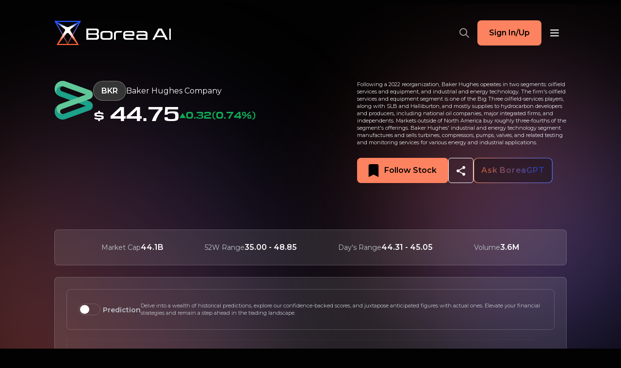

--- FILE ---
content_type: text/html; charset=utf-8
request_url: https://borea.ai/stocks/BKR/
body_size: 86767
content:
<!DOCTYPE html><html id="__next_error__"><head><meta charSet="utf-8"/><meta name="viewport" content="width=device-width, initial-scale=1"/><link rel="preload" as="script" fetchPriority="low" href="/_next/static/chunks/webpack-1cd77f41b48930a7.js"/><script src="/_next/static/chunks/fd9d1056-793f32cbb9acf297.js" async=""></script><script src="/_next/static/chunks/472-d03431a4f1943405.js" async=""></script><script src="/_next/static/chunks/main-app-31746adef5265397.js" async=""></script><title>BKR Stock Ratings, Price Prediction, GPT Chat | Borea AI</title><meta name="description" content="Baker Hughes Company (BKR) has a Borea AI rating of 77, with Leadership score of 90, Media Sentiment score of 60, Financial Health score of 75, Investor Sentiment score of 80, Valuation score of 85, Certainty score of 70, Outlook / Growth Potential score of 90, Historical Performance score of 70."/><link rel="icon" href="/favicon.ico" type="image/x-icon" sizes="256x256"/><link rel="icon" href="/icon.svg?66c75dfbc93a68ca" type="image/svg+xml" sizes="any"/><link rel="icon" href="/icon1.png?02d7384ec630e36d" type="image/png" sizes="192x192"/><link rel="icon" href="/icon2.png?2cc0f9d9ddd901e7" type="image/png" sizes="512x512"/><link rel="apple-touch-icon" href="/apple-icon.png?622e947bb905068e" type="image/png" sizes="150x150"/><meta name="next-size-adjust"/><script src="/_next/static/chunks/polyfills-c67a75d1b6f99dc8.js" noModule=""></script></head><body><script src="/_next/static/chunks/webpack-1cd77f41b48930a7.js" async=""></script><script>(self.__next_f=self.__next_f||[]).push([0]);self.__next_f.push([2,null])</script><script>self.__next_f.push([1,"1:HL[\"/_next/static/media/d3a50121c54af72d-s.p.woff2\",\"font\",{\"crossOrigin\":\"\",\"type\":\"font/woff2\"}]\n2:HL[\"/_next/static/media/e1c529c04de64b40-s.p.woff2\",\"font\",{\"crossOrigin\":\"\",\"type\":\"font/woff2\"}]\n3:HL[\"/_next/static/css/fa6f9fc7a55eda64.css\",\"style\"]\n4:HL[\"/_next/static/css/e269a8608bcd6973.css\",\"style\"]\n0:\"$L5\"\n"])</script><script>self.__next_f.push([1,"6:I[3728,[],\"\"]\n8:I[9928,[],\"\"]\n9:I[2042,[\"51\",\"static/chunks/0f178d10-23e9ed6c6f72d19d.js\",\"326\",\"static/chunks/326-2d19eb910bbee527.js\",\"711\",\"static/chunks/711-a941f0c3df788276.js\",\"185\",\"static/chunks/app/layout-cb1a71cfe21cb5d1.js\"],\"DropdownContextProvider\"]\na:I[1185,[\"51\",\"static/chunks/0f178d10-23e9ed6c6f72d19d.js\",\"326\",\"static/chunks/326-2d19eb910bbee527.js\",\"711\",\"static/chunks/711-a941f0c3df788276.js\",\"185\",\"static/chunks/app/layout-cb1a71cfe21cb5d1.js\"],\"AuthContextProvider\"]\nb:I[2954,[\"51\",\"st"])</script><script>self.__next_f.push([1,"atic/chunks/0f178d10-23e9ed6c6f72d19d.js\",\"326\",\"static/chunks/326-2d19eb910bbee527.js\",\"711\",\"static/chunks/711-a941f0c3df788276.js\",\"185\",\"static/chunks/app/layout-cb1a71cfe21cb5d1.js\"],\"\"]\nc:I[3829,[\"51\",\"static/chunks/0f178d10-23e9ed6c6f72d19d.js\",\"326\",\"static/chunks/326-2d19eb910bbee527.js\",\"711\",\"static/chunks/711-a941f0c3df788276.js\",\"185\",\"static/chunks/app/layout-cb1a71cfe21cb5d1.js\"],\"SearchProvider\"]\nd:I[4809,[\"51\",\"static/chunks/0f178d10-23e9ed6c6f72d19d.js\",\"326\",\"static/chunks/326-2d19eb910bb"])</script><script>self.__next_f.push([1,"ee527.js\",\"711\",\"static/chunks/711-a941f0c3df788276.js\",\"185\",\"static/chunks/app/layout-cb1a71cfe21cb5d1.js\"],\"\"]\ne:\"$Sreact.suspense\"\nf:I[5640,[\"51\",\"static/chunks/0f178d10-23e9ed6c6f72d19d.js\",\"326\",\"static/chunks/326-2d19eb910bbee527.js\",\"711\",\"static/chunks/711-a941f0c3df788276.js\",\"185\",\"static/chunks/app/layout-cb1a71cfe21cb5d1.js\"],\"\"]\n10:I[9276,[\"51\",\"static/chunks/0f178d10-23e9ed6c6f72d19d.js\",\"326\",\"static/chunks/326-2d19eb910bbee527.js\",\"711\",\"static/chunks/711-a941f0c3df788276.js\",\"185\",\"static/"])</script><script>self.__next_f.push([1,"chunks/app/layout-cb1a71cfe21cb5d1.js\"],\"\"]\n11:I[9808,[\"51\",\"static/chunks/0f178d10-23e9ed6c6f72d19d.js\",\"326\",\"static/chunks/326-2d19eb910bbee527.js\",\"711\",\"static/chunks/711-a941f0c3df788276.js\",\"185\",\"static/chunks/app/layout-cb1a71cfe21cb5d1.js\"],\"\"]\n12:I[5396,[\"51\",\"static/chunks/0f178d10-23e9ed6c6f72d19d.js\",\"326\",\"static/chunks/326-2d19eb910bbee527.js\",\"711\",\"static/chunks/711-a941f0c3df788276.js\",\"185\",\"static/chunks/app/layout-cb1a71cfe21cb5d1.js\"],\"\"]\n13:I[8103,[\"51\",\"static/chunks/0f178d10-23e9ed"])</script><script>self.__next_f.push([1,"6c6f72d19d.js\",\"326\",\"static/chunks/326-2d19eb910bbee527.js\",\"711\",\"static/chunks/711-a941f0c3df788276.js\",\"185\",\"static/chunks/app/layout-cb1a71cfe21cb5d1.js\"],\"MessagesProvider\"]\n14:I[9676,[\"51\",\"static/chunks/0f178d10-23e9ed6c6f72d19d.js\",\"326\",\"static/chunks/326-2d19eb910bbee527.js\",\"711\",\"static/chunks/711-a941f0c3df788276.js\",\"413\",\"static/chunks/413-610bbd997aedbf27.js\",\"279\",\"static/chunks/279-c6c0e346aafa0ffc.js\",\"870\",\"static/chunks/870-a9a7ecac2e736ba7.js\",\"250\",\"static/chunks/app/stocks/%5Bslug%"])</script><script>self.__next_f.push([1,"5D/page-a1e3c1e9c6f01520.js\"],\"FollowedProvider\"]\n15:I[6954,[],\"\"]\n16:I[7264,[],\"\"]\n17:I[413,[\"51\",\"static/chunks/0f178d10-23e9ed6c6f72d19d.js\",\"326\",\"static/chunks/326-2d19eb910bbee527.js\",\"711\",\"static/chunks/711-a941f0c3df788276.js\",\"413\",\"static/chunks/413-610bbd997aedbf27.js\",\"279\",\"static/chunks/279-c6c0e346aafa0ffc.js\",\"870\",\"static/chunks/870-a9a7ecac2e736ba7.js\",\"931\",\"static/chunks/app/page-d76b68aceb16e48c.js\"],\"Image\"]\n1b:I[8326,[\"51\",\"static/chunks/0f178d10-23e9ed6c6f72d19d.js\",\"326\",\"static/ch"])</script><script>self.__next_f.push([1,"unks/326-2d19eb910bbee527.js\",\"711\",\"static/chunks/711-a941f0c3df788276.js\",\"413\",\"static/chunks/413-610bbd997aedbf27.js\",\"279\",\"static/chunks/279-c6c0e346aafa0ffc.js\",\"870\",\"static/chunks/870-a9a7ecac2e736ba7.js\",\"250\",\"static/chunks/app/stocks/%5Bslug%5D/page-a1e3c1e9c6f01520.js\"],\"\"]\n1e:I[8103,[\"51\",\"static/chunks/0f178d10-23e9ed6c6f72d19d.js\",\"326\",\"static/chunks/326-2d19eb910bbee527.js\",\"711\",\"static/chunks/711-a941f0c3df788276.js\",\"185\",\"static/chunks/app/layout-cb1a71cfe21cb5d1.js\"],\"Messages\"]\n18:T9"])</script><script>self.__next_f.push([1,"ec,"])</script><script>self.__next_f.push([1,"M123.375 158.151a8 8 0 01-8-8v-9.468a8 8 0 00-8-8H8.767a8 8 0 01-8-8v-17.705c0-2.208.913-4.318 2.523-5.83a17098.176 17098.176 0 0151.495-48.157 8883.43 8883.43 0 0051.703-48.54 8.004 8.004 0 015.501-2.192h30.713a8 8 0 018 8v85.67a8 8 0 008 7.999h3.102a8 8 0 018 8v12.755a8 8 0 01-8 8h-3.102a8 8 0 00-8 8v9.468a8 8 0 01-8 8h-19.327zm-7.795-81.54V49.499c.137-3.423.274-6.367.411-8.832.128-2.302-2.757-3.458-4.258-1.707l-.055.064c-1.643 1.78-3.629 3.834-5.956 6.162a1411.59 1411.59 0 00-8.216 7.805c-3.15 3.012-6.915 6.572-11.296 10.68L57.915 90.08c-5.308 4.954-1.802 13.848 5.458 13.848h44.207a8 8 0 008-8V76.611zM263.486 160c-17.389 0-31.356-.958-41.899-2.875-10.407-1.917-18.417-5.751-24.031-11.502-5.614-5.751-9.311-13.83-11.091-24.237-1.78-10.543-2.671-24.304-2.671-41.283 0-11.228.343-21.019 1.027-29.371.822-8.353 2.191-15.473 4.108-21.361 2.054-5.888 4.93-10.749 8.627-14.583 3.697-3.834 8.489-6.846 14.377-9.037 5.888-2.19 13.008-3.697 21.361-4.519C241.783.411 251.848 0 263.486 0c17.39 0 31.357 1.027 41.9 3.08 10.681 2.055 18.896 5.957 24.647 11.708 5.751 5.751 9.517 13.898 11.297 24.442 1.917 10.406 2.875 24.03 2.875 40.873 0 11.365-.411 21.223-1.232 29.576-.685 8.353-2.122 15.473-4.313 21.361-2.054 5.888-4.998 10.749-8.832 14.583-3.697 3.697-8.558 6.641-14.583 8.831-5.888 2.054-13.077 3.492-21.566 4.314-8.49.821-18.554 1.232-30.193 1.232zm43.749-75.79c0-12.323-.343-22.113-1.027-29.37-.685-7.395-2.465-13.009-5.34-16.843-2.876-3.97-7.257-6.504-13.145-7.6-5.751-1.231-13.762-1.848-24.031-1.848-9.859 0-17.664.548-23.415 1.644-5.614 1.095-9.859 3.423-12.734 6.983-2.876 3.56-4.724 8.763-5.546 15.61-.684 6.71-1.027 15.815-1.027 27.317 0 10.954.343 19.854 1.027 26.701.685 6.709 2.465 11.912 5.34 15.609 2.876 3.697 7.121 6.231 12.735 7.6 5.751 1.232 13.624 1.848 23.62 1.848 9.448 0 17.047-.616 22.798-1.848 5.751-1.233 10.133-3.56 13.145-6.983 3.15-3.424 5.204-8.216 6.162-14.378.959-6.299 1.438-14.446 1.438-24.442zm173.57 73.941a8 8 0 01-8-8v-9.468a8 8 0 00-8-8h-98.609a8 8 0 01-8-8v-17.705c0-2.208.913-4.318 2.523-5.83a17039.336 17039.336 0 0151.495-48.157 8906.053 8906.053 0 0051.704-48.54 8.004 8.004 0 015.501-2.192h30.713a8 8 0 018 8v85.67a8 8 0 008 7.999h3.101a8 8 0 018 8v12.755a8 8 0 01-8 8h-3.101a8 8 0 00-8 8v9.468a8 8 0 01-8 8h-19.327zm-7.795-81.54V49.499c.137-3.423.274-6.367.411-8.832.128-2.302-2.757-3.458-4.258-1.707l-.055.064a219.04 219.04 0 01-5.957 6.162 1414.72 1414.72 0 00-8.215 7.805c-3.15 3.012-6.915 6.572-11.297 10.68L415.344 90.08c-5.308 4.954-1.802 13.848 5.459 13.848h44.207a8 8 0 008-8V76.611z"])</script><script>self.__next_f.push([1,"19:T528,"])</script><script>self.__next_f.push([1,"M263.486 160c-17.389 0-31.356-.958-41.899-2.875-10.407-1.917-18.417-5.751-24.031-11.502-5.614-5.751-9.311-13.83-11.091-24.237-1.78-10.543-2.671-24.304-2.671-41.283 0-11.228.343-21.019 1.027-29.371.822-8.353 2.191-15.473 4.108-21.361 2.054-5.888 4.93-10.749 8.627-14.583 3.697-3.834 8.489-6.846 14.377-9.037 5.888-2.19 13.008-3.697 21.361-4.519C241.783.411 251.848 0 263.486 0c17.39 0 31.357 1.027 41.9 3.08 10.681 2.055 18.896 5.957 24.647 11.708 5.751 5.751 9.517 13.898 11.297 24.442 1.917 10.406 2.875 24.03 2.875 40.873 0 11.365-.411 21.223-1.232 29.576-.685 8.353-2.122 15.473-4.313 21.361-2.054 5.888-4.998 10.749-8.832 14.583-3.697 3.697-8.558 6.641-14.583 8.831-5.888 2.054-13.077 3.492-21.566 4.314-8.49.821-18.554 1.232-30.193 1.232zm43.749-75.79c0-12.323-.343-22.113-1.027-29.37-.685-7.395-2.465-13.009-5.34-16.843-2.876-3.97-7.257-6.504-13.145-7.6-5.751-1.231-13.762-1.848-24.031-1.848-9.859 0-17.664.548-23.415 1.644-5.614 1.095-9.859 3.423-12.734 6.983-2.876 3.56-4.724 8.763-5.546 15.61-.684 6.71-1.027 15.815-1.027 27.317 0 10.954.343 19.854 1.027 26.701.685 6.709 2.465 11.912 5.34 15.609 2.876 3.697 7.121 6.231 12.735 7.6 5.751 1.232 13.624 1.848 23.62 1.848 9.448 0 17.047-.616 22.798-1.848 5.751-1.233 10.133-3.56 13.145-6.983 3.15-3.424 5.204-8.216 6.162-14.378.959-6.299 1.438-14.446 1.438-24.442z"])</script><script>self.__next_f.push([1,"1a:T2516,"])</script><script>self.__next_f.push([1,"M54.785 52.991l-.682-.732.682.732zm60.795-3.492l-.999-.04-.001.02v.02h1zm-3.902-10.475l.735.679.012-.014.012-.014-.759-.65zm-5.956 6.162l.685.728.011-.01.011-.01-.707-.708zM86.21 63.671l.682.731.001-.001-.684-.73zm135.377 93.454l-.182.983h.003l.179-.983zm-24.031-11.502l.715-.699-.715.699zm-11.091-24.237l-.986.167v.002l.986-.169zm-1.644-70.654l-.995-.098-.001.008v.008l.996.082zm4.108-21.361l-.944-.33-.003.01-.004.01.951.31zm23.004-23.62l-.349-.937.349.937zm21.361-4.519l-.096-.995h-.002l.098.995zm72.092 1.849l-.191.981h.002l.189-.981zM341.33 39.23l-.986.166.001.008.001.007.984-.181zm1.643 70.449l-.995-.098-.001.008-.001.008.997.082zm-4.313 21.361l-.938-.349-.003.01-.004.009.945.33zm-8.832 14.583l.707.707-.707-.707zm-14.583 8.831l.329.945.013-.005-.342-.94zm-21.566 4.314l.096.995-.096-.995zm12.529-103.929l-.996.093v.001l.996-.094zm-5.34-16.842l-.81.587.005.007.005.006.8-.6zm-13.145-7.6l-.21.979.013.003.014.002.183-.983zm-47.446-.204l-.187-.983-.004.001.191.982zm-12.734 6.983l-.778-.629.778.629zm-5.546 15.61l-.993-.12-.001.01-.001.008.995.102zm0 54.018l-.995.099v.002l.995-.101zm5.34 15.609l.79-.614-.79.614zm12.735 7.6l-.237.971.013.004.014.003.21-.978zm59.563-6.983l-.736-.678-.007.009-.007.008.75.661zm6.162-14.378l.988.154.001-.003-.989-.151zm106.417-55.661l-.681-.732.681.732zm60.796-3.492l-.999-.04-.001.02v.02h1zm-3.902-10.475l.734.679.013-.014.012-.014-.759-.65zm-5.957 6.162l.686.728.011-.01.01-.01-.707-.708zm-19.512 18.485l.682.731.002-.001-.684-.73zM415.344 90.08l.683.73-.683-.73zm53.819-51.12l-.76-.65.76.65zm-5.245-34.51l.687.727-.687-.727zm-103.199 96.698l.685.729-.685-.729zM111.733 38.96l-.759-.65.759.65zM3.29 101.148l.684.729-.684-.729zM106.488 4.45l.687.727-.687-.727zm9.887 145.701v-9.468h-2v9.468h2zm-9-18.468H8.767v2h98.608v-2zm-105.608-7v-17.705h-2v17.705h2zm2.207-22.806a17092.577 17092.577 0 0151.492-48.154l-1.363-1.464a17091.729 17091.729 0 00-51.498 48.16l1.369 1.458zm51.492-48.154a8873.918 8873.918 0 0051.709-48.546l-1.374-1.453a8896.196 8896.196 0 01-51.698 48.535l1.363 1.464zM111.99 3.259h30.713v-2h-30.713v2zm37.713 7v85.67h2v-85.67h-2zm9 94.669h3.102v-2h-3.102v2zm10.102 7v12.755h2v-12.755h-2zm-7 19.755h-3.102v2h3.102v-2zm-12.102 9v9.468h2v-9.468h-2zm-7 16.468h-19.327v2h19.327v-2zm-26.122-80.54v-15.61h-2v15.61h2zm0-15.61V49.5h-2v11.502h2zm0-11.462c.136-3.42.273-6.358.41-8.816l-1.997-.111a571.87 571.87 0 00-.412 8.847l1.999.08zm-5.606-11.23l-.055.065 1.518 1.301.055-.064-1.518-1.302zm-.031.037c-1.631 1.768-3.607 3.812-5.928 6.133l1.414 1.414a219.701 219.701 0 005.984-6.19l-1.47-1.357zm-5.907 6.112c-2.33 2.193-5.07 4.797-8.221 7.81l1.382 1.446c3.148-3.012 5.885-5.611 8.21-7.8l-1.371-1.456zm-8.221 7.81c-3.146 3.01-6.91 6.567-11.29 10.674l1.368 1.459c4.384-4.11 8.152-7.672 11.304-10.687l-1.382-1.446zM85.527 62.94L57.233 89.35l1.364 1.462 28.295-26.409-1.365-1.462zm-22.154 41.988h44.207v-2H63.373v2zm53.207-9V76.611h-2v19.317h2zM263.486 159c-17.362 0-31.261-.958-41.721-2.859l-.357 1.967c10.627 1.933 24.661 2.892 42.078 2.892v-2zm-41.718-2.859c-10.267-1.891-18.067-5.654-23.497-11.217l-1.431 1.397c5.798 5.939 14.019 9.844 24.565 11.787l.363-1.967zm-23.497-11.217c-5.434-5.566-9.064-13.438-10.821-23.706l-1.971.337c1.804 10.544 5.567 18.831 11.361 24.766l1.431-1.397zm-10.82-23.704c-1.767-10.466-2.657-24.166-2.657-41.117h-2c0 17.006.891 30.829 2.685 41.45l1.972-.333zm-2.657-41.117c0-11.21.342-20.972 1.024-29.29l-1.993-.163c-.688 8.387-1.031 18.206-1.031 29.453h2zm1.023-29.273c.816-8.305 2.175-15.35 4.063-21.15l-1.902-.619c-1.945 5.976-3.325 13.172-4.152 21.573l1.991.196zm4.056-21.13c2.015-5.774 4.821-10.504 8.403-14.218l-1.44-1.388c-3.813 3.954-6.758 8.946-8.851 14.948l1.888.658zm8.403-14.218c3.576-3.708 8.233-6.646 14.006-8.794l-.698-1.874c-6.003 2.234-10.93 5.32-14.748 9.28l1.44 1.388zm14.006-8.794c5.785-2.152 12.816-3.645 21.11-4.46l-.196-1.99c-8.412.827-15.621 2.347-21.612 4.576l.698 1.874zm21.108-4.46C241.839 1.41 251.869 1 263.486 1v-2c-11.66 0-21.758.411-30.288 1.237l.192 1.99zM263.486 1c17.36 0 31.255 1.026 41.709 3.062l.382-1.963C294.945.028 280.906-1 263.486-1v2zm41.711 3.063c10.549 2.029 18.56 5.863 24.129 11.432l1.414-1.414c-5.932-5.933-14.353-9.903-25.165-11.982l-.378 1.964zm24.129 11.432c5.564 5.564 9.261 13.499 11.018 23.901l1.972-.333c-1.804-10.684-5.638-19.044-11.576-24.982l-1.414 1.414zm11.02 23.916c1.902 10.322 2.859 23.88 2.859 40.692h2c0-16.872-.959-30.564-2.892-41.054l-1.967.362zm2.859 40.692c0 11.343-.41 21.167-1.227 29.478l1.99.196c.826-8.394 1.237-18.287 1.237-29.674h-2zm-1.229 29.494c-.679 8.29-2.103 15.315-4.254 21.094l1.875.698c2.231-5.997 3.683-13.213 4.373-21.628l-1.994-.164zm-4.261 21.113c-2.011 5.767-4.882 10.493-8.594 14.205l1.414 1.415c3.955-3.956 6.973-8.952 9.069-14.961l-1.889-.659zm-8.594 14.205c-3.573 3.574-8.3 6.448-14.218 8.6l.684 1.879c6.132-2.229 11.127-5.243 14.948-9.064l-1.414-1.415zm-14.205 8.595c-5.791 2.02-12.896 3.446-21.333 4.262l.192 1.991c8.542-.827 15.814-2.277 21.799-4.364l-.658-1.889zm-21.333 4.262c-8.449.818-18.479 1.228-30.097 1.228v2c11.661 0 21.759-.411 30.289-1.237l-.192-1.991zm14.652-73.561c0-12.337-.343-22.163-1.032-29.465l-1.991.187c.681 7.212 1.023 16.967 1.023 29.277h2zm-1.031-29.464c-.694-7.485-2.505-13.308-5.536-17.35l-1.6 1.2c2.719 3.626 4.468 9.032 5.144 16.335l1.992-.185zm-5.526-17.336c-3.058-4.223-7.691-6.865-13.772-7.996l-.366 1.966c5.694 1.06 9.825 3.484 12.518 7.203l1.62-1.173zm-13.746-7.99c-5.852-1.255-13.944-1.872-24.24-1.872v2c10.243 0 18.172.616 23.821 1.827l.419-1.956zm-24.24-1.872c-9.885 0-17.762.549-23.602 1.661l.374 1.965c5.662-1.078 13.395-1.626 23.228-1.626v-2zm-23.606 1.662c-5.786 1.129-10.264 3.551-13.321 7.337l1.556 1.256c2.693-3.335 6.705-5.568 12.148-6.63l-.383-1.963zm-13.321 7.337c-3.039 3.762-4.927 9.174-5.761 16.118l1.986.239c.81-6.748 2.619-11.743 5.331-15.1l-1.556-1.257zm-5.763 16.136c-.689 6.759-1.032 15.903-1.032 27.419h2c0-11.488.342-20.555 1.022-27.216l-1.99-.203zm-1.032 27.419c0 10.97.343 19.907 1.032 26.8l1.99-.199c-.68-6.8-1.022-15.663-1.022-26.601h-2zm1.032 26.802c.696 6.818 2.515 12.226 5.546 16.122l1.579-1.228c-2.72-3.497-4.461-8.496-5.135-15.097l-1.99.203zm5.546 16.122c3.044 3.914 7.506 6.547 13.287 7.957l.474-1.943c-5.448-1.328-9.475-3.761-12.182-7.242l-1.579 1.228zm13.314 7.964c5.851 1.253 13.805 1.87 23.83 1.87v-2c-9.967 0-17.76-.615-23.411-1.826l-.419 1.956zm23.83 1.87c9.481 0 17.159-.617 23.008-1.87l-.419-1.956c-5.654 1.212-13.175 1.826-22.589 1.826v2zm23.008-1.87c5.899-1.265 10.496-3.675 13.686-7.301l-1.501-1.321c-2.835 3.221-7.002 5.466-12.604 6.666l.419 1.956zm13.671-7.284c3.322-3.611 5.435-8.609 6.414-14.901l-1.976-.308c-.938 6.032-2.933 10.619-5.91 13.854l1.472 1.355zm6.415-14.904c.969-6.369 1.449-14.571 1.449-24.592h-2c0 9.97-.479 18.061-1.427 24.291l1.978.301zm167.019 41.348v-9.468h-2v9.468h2zm-9-18.468h-98.609v2h98.609v-2zm-105.609-7v-17.705h-2v17.705h2zm2.208-22.806a17037.355 17037.355 0 0151.492-48.154l-1.363-1.464a17161.769 17161.769 0 00-51.499 48.16l1.37 1.458zm51.492-48.154a8909.418 8909.418 0 0051.709-48.546l-1.375-1.453a8902.643 8902.643 0 01-51.697 48.535l1.363 1.464zm56.523-50.464h30.713v-2h-30.713v2zm37.713 7v85.67h2v-85.67h-2zm9 94.669h3.101v-2h-3.101v2zm10.101 7v12.755h2v-12.755h-2zm-7 19.755h-3.101v2h3.101v-2zm-12.101 9v9.468h2v-9.468h-2zm-7 16.468h-19.327v2h19.327v-2zm-26.122-80.54v-15.61h-2v15.61h2zm0-15.61V49.5h-2v11.502h2zm-.001-11.462c.137-3.42.274-6.358.41-8.816l-1.997-.111a586.14 586.14 0 00-.411 8.847l1.998.08zm-5.606-11.23l-.055.065 1.519 1.301.055-.064-1.519-1.301zm-.03.037a217.058 217.058 0 01-5.929 6.133l1.414 1.414c2.334-2.334 4.33-4.398 5.984-6.19l-1.469-1.357zm-5.907 6.112a1415.023 1415.023 0 00-8.222 7.81l1.383 1.446a1401.79 1401.79 0 018.21-7.8l-1.371-1.456zm-8.222 7.81c-3.146 3.01-6.909 6.567-11.289 10.674l1.368 1.459c4.383-4.11 8.151-7.672 11.304-10.687l-1.383-1.446zM442.957 62.94L414.662 89.35l1.365 1.462 28.294-26.409-1.364-1.462zm-22.154 41.988h44.207v-2h-44.207v2zm53.207-9V76.611h-2v19.317h2zm-9 9a9 9 0 009-9h-2a7 7 0 01-7 7v2zm-50.348-15.58c-5.972 5.574-2.028 15.58 6.141 15.58v-2c-6.353 0-9.421-7.782-4.776-12.117l-1.365-1.462zm59.757-48.625c.181-3.261-3.895-4.888-6.016-2.413l1.519 1.301c.881-1.028 2.575-.344 2.5 1.001l1.997.111zm32.713 109.428a7 7 0 01-7 7v2a9 9 0 009-9h-2zm0-54.223a9 9 0 009 9v-2a7 7 0 01-7-7h-2zm-7-92.669a7 7 0 017 7h2a9 9 0 00-9-9v2zm-35.527 1.918a7.004 7.004 0 014.814-1.918v-2a9.006 9.006 0 00-6.189 2.465l1.375 1.453zm-98.409 126.506a7 7 0 01-7-7h-2a9 9 0 009 9v-2zm107.609 9a9 9 0 00-9-9v2a7 7 0 017 7h2zm-2 9.468a9 9 0 009 9v-2a7 7 0 01-7-7h-2zM57.233 89.349c-5.972 5.573-2.028 15.579 6.14 15.579v-2c-6.353 0-9.42-7.782-4.776-12.117l-1.364-1.462zm469 35.334a7 7 0 01-7 7v2a9 9 0 009-9h-2zm-10.101 7a9 9 0 00-9 9h2a7 7 0 017-7v-2zM107.58 104.928a9 9 0 009-9h-2a7 7 0 01-7 7v2zm411.653 0a7 7 0 017 7h2a9 9 0 00-9-9v2zm-160.037 2.05c0-1.932.799-3.779 2.208-5.101l-1.37-1.458a8.999 8.999 0 00-2.838 6.559h2zM116.99 40.723c.181-3.261-3.895-4.888-6.016-2.413l1.518 1.301c.881-1.028 2.576-.344 2.501 1.001l1.997.111zm41.712 90.96a9 9 0 00-9 9h2a7 7 0 017-7v-2zm10.102-7a7 7 0 01-7 7v2a9 9 0 009-9h-2zm-7-19.755a7 7 0 017 7h2a9 9 0 00-9-9v2zm-12.102-9a9 9 0 009 9v-2a7 7 0 01-7-7h-2zm-7-92.669a7 7 0 017 7h2a9 9 0 00-9-9v2zM1.767 106.978c0-1.932.798-3.779 2.207-5.101l-1.369-1.458a8.998 8.998 0 00-2.838 6.559h2zm7 24.705a7 7 0 01-7-7h-2a9 9 0 009 9v-2zm107.608 9a9 9 0 00-9-9v2a7 7 0 017 7h2zm-9.2-135.506a7.006 7.006 0 014.814-1.918v-2a9.003 9.003 0 00-6.188 2.465l1.374 1.453zm42.527 144.974a7 7 0 01-7 7v2a9 9 0 009-9h-2zm-35.327 0a9 9 0 009 9v-2a7 7 0 01-7-7h-2z"])</script><script>self.__next_f.push([1,"1f:T64a,"])</script><script>self.__next_f.push([1,"M85.67 17c4.013 0 5.786 1.424 6.111 4.343.04.358.058.718.057 1.078V24c0 1.873-.714 3.253-2.078 4.172 1.526.887 2.24 2.3 2.24 4.239v1.906C92 37.799 90.572 40 86.255 40H66V17h19.67zm-15.577 9.84h14.324c2.657 0 3.462-.814 3.462-2.403V23.05c0-1.67-.885-2.445-2.979-2.445H70.093v6.235zm0 2.989v6.565h14.82c2.122 0 2.963-.77 2.963-2.472v-1.54c0-1.662-.84-2.553-3.483-2.553h-14.3zM112.162 22c5.928 0 7.839 1.902 7.839 6.656v4.721c0 4.754-1.91 6.623-7.839 6.623h-9.322C96.91 40 95 38.131 95 33.377v-4.721C95 23.902 96.91 22 102.839 22h9.322zm-13.27 10.728c0 3.088.836 4.044 3.96 4.044h9.262c3.16 0 3.995-.955 3.995-4.044v-3.493c0-3.088-.835-4.008-3.995-4.008h-9.262c-3.124 0-3.96.92-3.96 4.008v3.493zM140 22l-1.757 3.33h-7.251c-2.727 0-4.236.411-4.236 4.211V40H123V28.656C123 23.9 124.84 22 130.548 22H140zm19.348 0c4.476 0 5.652 1.41 5.652 5.377v2.935c0 1.41-.588 1.87-1.862 1.87h-17.302v.966c0 2.065.751 3.574 3.593 3.574h15.016L162.663 40h-12.887c-5.881 0-7.776-1.869-7.776-6.623v-4.721C142 23.9 143.895 22 149.776 22h9.572zm-13.513 6.866h14.777c.39 0 .553-.131.553-.558v-1.377c0-1.344-.956-1.869-2.451-1.869h-8.75c-2.829 0-4.129.82-4.129 2.918v.886zM184.225 22c5.88 0 7.775 1.902 7.775 6.656V40h-17.969c-3.855 0-5.031-1.41-5.031-4.656v-2.196c0-2.755 1.176-4.295 5.031-4.295h14.107v-.623c0-2.099-1.444-2.918-4.287-2.918h-14.328L171.322 22h12.903zm3.913 10.047h-13.54c-1.339 0-1.829.904-1.829 1.953v.689c0 1.18.49 1.99 1.829 1.99h13.54v-4.632zM241 17v23h-4V17h4zm-19.302 0h-7.405L202 40h4.657l2.752-5.15h17.175l2.762 5.15H234l-12.302-23zm-10.632 14.752l5.428-10.16c.731-1.359 2.274-1.359 3.005 0l5.429 10.16h-13.862z"])</script><script>self.__next_f.push([1,"5:[[[\"$\",\"link\",\"0\",{\"rel\":\"stylesheet\",\"href\":\"/_next/static/css/fa6f9fc7a55eda64.css\",\"precedence\":\"next\",\"crossOrigin\":\"$undefined\"}],[\"$\",\"link\",\"1\",{\"rel\":\"stylesheet\",\"href\":\"/_next/static/css/e269a8608bcd6973.css\",\"precedence\":\"next\",\"crossOrigin\":\"$undefined\"}]],[\"$\",\"$L6\",null,{\"buildId\":\"U8dOmNYgWQi-LL14vTCua\",\"assetPrefix\":\"\",\"initialCanonicalUrl\":\"/stocks/BKR/\",\"initialTree\":[\"\",{\"children\":[\"stocks\",{\"children\":[[\"slug\",\"BKR\",\"d\"],{\"children\":[\"__PAGE__\",{}]}]}]},\"$undefined\",\"$undefined\",true],\"initialHead\":[false,\"$L7\"],\"globalErrorComponent\":\"$8\",\"children\":[null,[\"$\",\"html\",null,{\"lang\":\"en\",\"children\":[\"$\",\"body\",null,{\"className\":\"__variable_3a65b1 __className_c8820a __variable_c8820a\",\"children\":[[\"$\",\"svg\",null,{\"xmlns\":\"http://www.w3.org/2000/svg\",\"className\":\"svg-wrap\",\"children\":[[\"$\",\"symbol\",null,{\"id\":\"svg-circle-arrow\",\"children\":[[\"$\",\"circle\",null,{\"cx\":\"20\",\"cy\":\"20\",\"r\":\"20\",\"stroke\":\"#fff\",\"transform\":\"matrix(-1 0 0 1 41 1)\"}],[\"$\",\"path\",null,{\"stroke\":\"#fff\",\"d\":\"M17.929 14L25 21.071l-7.071 7.071\"}]]}],[\"$\",\"symbol\",null,{\"id\":\"svg-green-check-icon\",\"children\":[\"$\",\"path\",null,{\"fill\":\"#00C058\",\"stroke\":\"#00C058\",\"d\":\"M9.53 19.28a.75.75 0 01-1.061 0l-.354.354h0l-5.25-5.25a1.25 1.25 0 010-1.768l.354.353-.354-.353a1.25 1.25 0 011.769 0h0l4.365 4.367L20.115 5.866h0a1.25 1.25 0 111.769 1.768l-12 12h0l-.354-.353zm0 0l12-12a.75.75 0 00-1.061-1.06L9.353 17.335l.177 1.945z\"}]}]]}],[\"$\",\"$L9\",null,{\"children\":[\"$\",\"$La\",null,{\"children\":[[\"$\",\"$Lb\",null,{\"children\":[\"$\",\"$Lc\",null,{\"children\":[\"$\",\"div\",null,{\"className\":\"container py-[1.375rem] md:py-10 flex justify-between gap-12\",\"children\":[[\"$\",\"div\",null,{\"className\":\"relative flex justify-between items-center flex-1\",\"children\":[[\"$\",\"$Ld\",null,{}],[\"$\",\"$e\",null,{\"fallback\":null,\"children\":[\"$\",\"$Lf\",null,{}]}]]}],[\"$\",\"div\",null,{\"className\":\"relative flex items-center md:gap-4\",\"children\":[[\"$\",\"$L10\",null,{}],[\"$\",\"$L11\",null,{}],[\"$\",\"$L12\",null,{}]]}]]}]}]}],[\"$\",\"main\",null,{\"className\":\"relative overflow-hidden -mt-25 pt-25 md:-mt-32 md:pt-32\",\"children\":[\"$\",\"$L13\",null,{\"children\":[\"$\",\"$L14\",null,{\"children\":[[\"$\",\"$L15\",null,{\"parallelRouterKey\":\"children\",\"segmentPath\":[\"children\"],\"loading\":\"$undefined\",\"loadingStyles\":\"$undefined\",\"hasLoading\":false,\"error\":\"$undefined\",\"errorStyles\":\"$undefined\",\"template\":[\"$\",\"$L16\",null,{}],\"templateStyles\":\"$undefined\",\"notFound\":[\"$\",\"section\",null,{\"className\":\"container pt-10 pb-20 md:py-20 lg:pt-[6.25rem] lg:pb-[8.5rem] sm:py-14 max-w-4xl mx-auto text-center relative\",\"children\":[\"$\",\"div\",null,{\"className\":\"max-w-[57rem] mx-auto\",\"children\":[[\"$\",\"$L17\",null,{\"className\":\"absolute top-1/2 left-1/2 -translate-x-1/2 -translate-y-1/2 scale-[6] md:scale-[12] pointer-events-none select-none -z-10 \",\"src\":\"/bg-404.webp\",\"alt\":\"\",\"width\":\"198\",\"height\":\"150\",\"priority\":true}],[\"$\",\"svg\",null,{\"className\":\"mx-auto mb-6 md:mb-8 h-[6.563rem] md:h-[7.5rem] lg:h-40\",\"xmlns\":\"http://www.w3.org/2000/svg\",\"viewBox\":\"0 0 528 160\",\"fill\":\"none\",\"children\":[[\"$\",\"g\",null,{\"filter\":\"url(#filter0_b_4233_15850)\",\"children\":[[\"$\",\"mask\",null,{\"id\":\"path-1-inside-1_4233_15850\",\"fill\":\"#fff\",\"children\":[\"$\",\"path\",null,{\"d\":\"$18\"}]}],[\"$\",\"path\",null,{\"fill\":\"url(#paint0_linear_4233_15850)\",\"d\":\"M123.375 158.151a8 8 0 01-8-8v-9.468a8 8 0 00-8-8H8.767a8 8 0 01-8-8v-17.705c0-2.208.913-4.318 2.523-5.83a17098.176 17098.176 0 0151.495-48.157 8883.43 8883.43 0 0051.703-48.54 8.004 8.004 0 015.501-2.192h30.713a8 8 0 018 8v85.67a8 8 0 008 7.999h3.102a8 8 0 018 8v12.755a8 8 0 01-8 8h-3.102a8 8 0 00-8 8v9.468a8 8 0 01-8 8h-19.327zm-7.795-81.54V49.499c.137-3.423.274-6.367.411-8.832.128-2.302-2.757-3.458-4.258-1.707l-.055.064c-1.643 1.78-3.629 3.834-5.956 6.162a1411.59 1411.59 0 00-8.216 7.805c-3.15 3.012-6.915 6.572-11.296 10.68L57.915 90.08c-5.308 4.954-1.802 13.848 5.458 13.848h44.207a8 8 0 008-8V76.611z\"}],[\"$\",\"path\",null,{\"fill\":\"url(#paint1_linear_4233_15850)\",\"d\":\"$19\"}],[\"$\",\"path\",null,{\"fill\":\"url(#paint2_linear_4233_15850)\",\"d\":\"M480.805 158.151a8 8 0 01-8-8v-9.468a8 8 0 00-8-8h-98.609a8 8 0 01-8-8v-17.705c0-2.208.913-4.318 2.523-5.83a17039.336 17039.336 0 0151.495-48.157 8906.053 8906.053 0 0051.704-48.54 8.004 8.004 0 015.501-2.192h30.713a8 8 0 018 8v85.67a8 8 0 008 7.999h3.101a8 8 0 018 8v12.755a8 8 0 01-8 8h-3.101a8 8 0 00-8 8v9.468a8 8 0 01-8 8h-19.327zm-7.795-81.54V49.499c.137-3.423.274-6.367.411-8.832.128-2.302-2.757-3.458-4.258-1.707l-.055.064a219.04 219.04 0 01-5.957 6.162 1414.72 1414.72 0 00-8.215 7.805c-3.15 3.012-6.915 6.572-11.297 10.68L415.344 90.08c-5.308 4.954-1.802 13.848 5.459 13.848h44.207a8 8 0 008-8V76.611z\"}],[\"$\",\"path\",null,{\"fill\":\"#EAEAEA\",\"fillOpacity\":\"0.24\",\"d\":\"$1a\",\"mask\":\"url(#path-1-inside-1_4233_15850)\"}]]}],[\"$\",\"defs\",null,{\"children\":[[\"$\",\"linearGradient\",null,{\"id\":\"paint0_linear_4233_15850\",\"x1\":\"74.253\",\"x2\":\"142.405\",\"y1\":\"0\",\"y2\":\"260.629\",\"gradientUnits\":\"userSpaceOnUse\",\"children\":[[\"$\",\"stop\",null,{\"stopColor\":\"#fff\",\"stopOpacity\":\"0.04\"}],[\"$\",\"stop\",null,{\"offset\":\"1\",\"stopColor\":\"#fff\",\"stopOpacity\":\"0.08\"}]]}],[\"$\",\"linearGradient\",null,{\"id\":\"paint1_linear_4233_15850\",\"x1\":\"74.253\",\"x2\":\"142.405\",\"y1\":\"0\",\"y2\":\"260.629\",\"gradientUnits\":\"userSpaceOnUse\",\"children\":[[\"$\",\"stop\",null,{\"stopColor\":\"#fff\",\"stopOpacity\":\"0.04\"}],[\"$\",\"stop\",null,{\"offset\":\"1\",\"stopColor\":\"#fff\",\"stopOpacity\":\"0.08\"}]]}],[\"$\",\"linearGradient\",null,{\"id\":\"paint2_linear_4233_15850\",\"x1\":\"74.253\",\"x2\":\"142.405\",\"y1\":\"0\",\"y2\":\"260.629\",\"gradientUnits\":\"userSpaceOnUse\",\"children\":[[\"$\",\"stop\",null,{\"stopColor\":\"#fff\",\"stopOpacity\":\"0.04\"}],[\"$\",\"stop\",null,{\"offset\":\"1\",\"stopColor\":\"#fff\",\"stopOpacity\":\"0.08\"}]]}],[\"$\",\"filter\",null,{\"id\":\"filter0_b_4233_15850\",\"width\":\"574.467\",\"height\":\"208\",\"x\":\"-23.233\",\"y\":\"-24\",\"colorInterpolationFilters\":\"sRGB\",\"filterUnits\":\"userSpaceOnUse\",\"children\":[[\"$\",\"feFlood\",null,{\"floodOpacity\":\"0\",\"result\":\"BackgroundImageFix\"}],[\"$\",\"feGaussianBlur\",null,{\"in\":\"BackgroundImageFix\",\"stdDeviation\":\"12\"}],[\"$\",\"feComposite\",null,{\"in2\":\"SourceAlpha\",\"operator\":\"in\",\"result\":\"effect1_backgroundBlur_4233_15850\"}],[\"$\",\"feBlend\",null,{\"in\":\"SourceGraphic\",\"in2\":\"effect1_backgroundBlur_4233_15850\",\"result\":\"shape\"}]]}]]}]]}],[\"$\",\"h1\",null,{\"children\":[[\"$\",\"span\",null,{\"className\":\"block mx-auto md:inline\",\"children\":\"Oops!\"}],\" We've Hit a Snag\"]}],[\"$\",\"p\",null,{\"className\":\"text-xl font-medium -tracking-wide sm:text-2xl mb-8 md:mb-12 lg:mb-16\",\"children\":\"The page you’re looking for isn’t here. Let's get you back on track.\"}],[\"$\",\"$L1b\",null,{\"href\":\"/\",\"className\":\"font-semibold leading-13 px-6 text-black rounded-lg transition-colors bg-[#FD825F] hover:bg-[#FC6337] active:bg-[#E04316] disabled:text-opacity-40 disabled:bg-secondary-light-orange focus:bg-[#E04316] whitespace-nowrap  inline-block\",\"children\":\"Back to homepage\"}]]}]}],\"notFoundStyles\":[],\"childProp\":{\"current\":[\"$\",\"$L15\",null,{\"parallelRouterKey\":\"children\",\"segmentPath\":[\"children\",\"stocks\",\"children\"],\"loading\":\"$undefined\",\"loadingStyles\":\"$undefined\",\"hasLoading\":false,\"error\":\"$undefined\",\"errorStyles\":\"$undefined\",\"template\":[\"$\",\"$L16\",null,{}],\"templateStyles\":\"$undefined\",\"notFound\":\"$undefined\",\"notFoundStyles\":\"$undefined\",\"childProp\":{\"current\":[\"$\",\"$L15\",null,{\"parallelRouterKey\":\"children\",\"segmentPath\":[\"children\",\"stocks\",\"children\",[\"slug\",\"BKR\",\"d\"],\"children\"],\"loading\":\"$undefined\",\"loadingStyles\":\"$undefined\",\"hasLoading\":false,\"error\":\"$undefined\",\"errorStyles\":\"$undefined\",\"template\":[\"$\",\"$L16\",null,{}],\"templateStyles\":\"$undefined\",\"notFound\":\"$undefined\",\"notFoundStyles\":\"$undefined\",\"childProp\":{\"current\":[\"$L1c\",\"$L1d\",null],\"segment\":\"__PAGE__\"},\"styles\":[]}],\"segment\":[\"slug\",\"BKR\",\"d\"]},\"styles\":[]}],\"segment\":\"stocks\"},\"styles\":[]}],[\"$\",\"$L1e\",null,{}]]}]}]}]]}]}],[\"$\",\"footer\",null,{\"className\":\"relative pt-10 pb-15 md:pt-15 md:pb-10 border-t-2 border-t-white border-opacity-10 overflow-hidden lg:py-20\",\"children\":[[\"$\",\"img\",null,{\"src\":\"/gradient-footer.webp\",\"alt\":\"\",\"width\":\"440\",\"height\":\"100\",\"className\":\"absolute bottom-0 left-0 origin-bottom-left scale-[7] -translate-x-full translate-y-full lg:top-0 lg:left-1/2 lg:-translate-x-1/2 lg:translate-y-0 lg:scale-[3.6] lg:origin-top -z-10\"}],[\"$\",\"div\",null,{\"className\":\"container md:grid md:grid-cols-2\",\"children\":[[\"$\",\"$L1b\",null,{\"href\":\"#\",\"className\":\"mb-15 md:mb-10 flex justify-center md:justify-start\",\"children\":[[\"$\",\"svg\",null,{\"xmlns\":\"http://www.w3.org/2000/svg\",\"viewBox\":\"0 0 240 52\",\"fill\":\"none\",\"className\":\"h-[40px]\",\"children\":[[\"$\",\"g\",null,{\"clipPath\":\"url(#clip0_4601_330)\",\"children\":[[\"$\",\"path\",null,{\"fill\":\"#fff\",\"d\":\"$1f\"}],[\"$\",\"path\",null,{\"fill\":\"url(#paint0_linear_4601_330)\",\"d\":\"M53.785 3.21L55 1H0l27.5 50L53.75 3.273l.035-.063zM27.5 46.254L3.86 3.273h47.28L27.5 46.254z\"}],[\"$\",\"path\",null,{\"fill\":\"url(#paint1_linear_4601_330)\",\"d\":\"M0 1l.459.835s13.928 10.773 19.416 15.042c.6.417 1.161.887 1.676 1.405.434.466.677 1.077.68 1.712 0 .935-.439 1.566-1.186 2.842L4.584 51h45.834L33.954 22.836c-.742-1.267-1.185-1.904-1.185-2.842a2.528 2.528 0 01.68-1.712 12.145 12.145 0 011.675-1.405C40.616 12.605 53.73 2.46 54.542 1.833L55 1h-1.074s-17.622 9.3-21.23 11.197c-1.4.737-2.263 1.243-3.161 1.542a6.46 6.46 0 01-4.037.011c-.91-.297-1.777-.807-3.195-1.553C18.695 10.3 23.548 12.851 1.073 1H0zm35.336 33.354l11.042 14.373H8.621l11.042-14.373s3.46-4.623 5.089-6.657C25.412 26.872 26.044 26 27.5 26c1.455 0 2.087.872 2.747 1.697 1.628 2.034 5.09 6.657 5.09 6.657z\"}]]}],[\"$\",\"defs\",null,{\"children\":[[\"$\",\"linearGradient\",null,{\"id\":\"paint0_linear_4601_330\",\"x1\":\"27.5\",\"x2\":\"27.5\",\"y1\":\"51\",\"y2\":\"1\",\"gradientUnits\":\"userSpaceOnUse\",\"children\":[[\"$\",\"stop\",null,{\"stopColor\":\"#FC6337\",\"stopOpacity\":\"0.5\"}],[\"$\",\"stop\",null,{\"offset\":\"0.869\",\"stopColor\":\"#2756FF\"}]]}],[\"$\",\"linearGradient\",null,{\"id\":\"paint1_linear_4601_330\",\"x1\":\"27.5\",\"x2\":\"27.5\",\"y1\":\"51\",\"y2\":\"1\",\"gradientUnits\":\"userSpaceOnUse\",\"children\":[[\"$\",\"stop\",null,{\"offset\":\"0.2\",\"stopColor\":\"#FC6337\"}],[\"$\",\"stop\",null,{\"offset\":\"0.5\",\"stopColor\":\"#fff\"}],[\"$\",\"stop\",null,{\"offset\":\"0.75\",\"stopColor\":\"#fff\"}],[\"$\",\"stop\",null,{\"offset\":\"0.9\",\"stopColor\":\"#2756FF\"}]]}],[\"$\",\"clipPath\",null,{\"id\":\"clip0_4601_330\",\"children\":[\"$\",\"path\",null,{\"fill\":\"#fff\",\"d\":\"M0 0h240v52H0z\"}]}]]}]]}],[\"$\",\"div\",null,{\"className\":\"w-0 h-0 text-[0px]\",\"children\":\"Borea AI\"}]]}],[\"$\",\"p\",null,{\"className\":\"text-xxs mb-10 text-center md:text-left opacity-70 md:row-start-2 md:col-start-1\",\"children\":\"Borea AI provides stock price predictions and stock ratings based on past market behavior and historical stock performance. Past performance is not an indicator of future results. Borea AI cannot substitute professional investment advice.\"}],[\"$\",\"div\",null,{\"className\":\"flex flex-col gap-10 mb-10 justify-center items-center md:flex-row md:justify-end md:items-end\",\"children\":[[\"$\",\"$L1b\",\"Subscription\",{\"href\":\"/subscription\",\"className\":\"text-sm font-semibold inline-block transition-colors hover:text-gray-20 active:text-gray-30\",\"children\":\"Subscription\"}],[\"$\",\"$L1b\",\"About Us\",{\"href\":\"/about-us\",\"className\":\"text-sm font-semibold inline-block transition-colors hover:text-gray-20 active:text-gray-30\",\"children\":\"About Us\"}]]}],[\"$\",\"div\",null,{\"className\":\"flex justify-center gap-6 mb-15 md:mb-10 md:items-end md:justify-end\",\"children\":[]}],[\"$\",\"div\",null,{\"className\":\"flex justify-between items-center md:col-span-2\",\"children\":[[\"$\",\"$L1b\",null,{\"href\":{\"pathname\":\"/terms\"},\"className\":\"relative group text-sm transition-opacity font-medium underline before:absolute before:border-4 before:border-solid before:border-tertiary-light-blue before:rounded-md before:w-[calc(100%_+_2rem)] before:h-[calc(100%_+_1rem)] before:left-0 before:right-0 before:top-0 before:bottom-0 before:-translate-y-2 before:-translate-x-4 before:hidden focus:before:block\",\"children\":[\"$\",\"span\",null,{\"className\":\"opacity-60 group-hover:opacity-40\",\"children\":\"Terms of Use\"}]}],[\"$\",\"p\",null,{\"className\":\"text-sm font-medium opacity-60\",\"children\":\"© 2024 Borea AI\"}]]}],[\"$\",\"div\",null,{\"className\":\"absolute right-1 bottom-1 opacity-10\",\"children\":\"1.05\"}]]}]]}]]}]}],null]}]]\n"])</script><script>self.__next_f.push([1,"20:I[240,[\"51\",\"static/chunks/0f178d10-23e9ed6c6f72d19d.js\",\"326\",\"static/chunks/326-2d19eb910bbee527.js\",\"711\",\"static/chunks/711-a941f0c3df788276.js\",\"413\",\"static/chunks/413-610bbd997aedbf27.js\",\"279\",\"static/chunks/279-c6c0e346aafa0ffc.js\",\"870\",\"static/chunks/870-a9a7ecac2e736ba7.js\",\"250\",\"static/chunks/app/stocks/%5Bslug%5D/page-a1e3c1e9c6f01520.js\"],\"\"]\n21:I[1333,[\"51\",\"static/chunks/0f178d10-23e9ed6c6f72d19d.js\",\"326\",\"static/chunks/326-2d19eb910bbee527.js\",\"711\",\"static/chunks/711-a941f0c3df788276"])</script><script>self.__next_f.push([1,".js\",\"413\",\"static/chunks/413-610bbd997aedbf27.js\",\"279\",\"static/chunks/279-c6c0e346aafa0ffc.js\",\"870\",\"static/chunks/870-a9a7ecac2e736ba7.js\",\"250\",\"static/chunks/app/stocks/%5Bslug%5D/page-a1e3c1e9c6f01520.js\"],\"\"]\n22:I[503,[\"51\",\"static/chunks/0f178d10-23e9ed6c6f72d19d.js\",\"326\",\"static/chunks/326-2d19eb910bbee527.js\",\"711\",\"static/chunks/711-a941f0c3df788276.js\",\"413\",\"static/chunks/413-610bbd997aedbf27.js\",\"279\",\"static/chunks/279-c6c0e346aafa0ffc.js\",\"870\",\"static/chunks/870-a9a7ecac2e736ba7.js\",\"250\""])</script><script>self.__next_f.push([1,",\"static/chunks/app/stocks/%5Bslug%5D/page-a1e3c1e9c6f01520.js\"],\"\"]\n23:I[4058,[\"51\",\"static/chunks/0f178d10-23e9ed6c6f72d19d.js\",\"326\",\"static/chunks/326-2d19eb910bbee527.js\",\"711\",\"static/chunks/711-a941f0c3df788276.js\",\"413\",\"static/chunks/413-610bbd997aedbf27.js\",\"279\",\"static/chunks/279-c6c0e346aafa0ffc.js\",\"870\",\"static/chunks/870-a9a7ecac2e736ba7.js\",\"250\",\"static/chunks/app/stocks/%5Bslug%5D/page-a1e3c1e9c6f01520.js\"],\"\"]\n24:I[4245,[\"51\",\"static/chunks/0f178d10-23e9ed6c6f72d19d.js\",\"326\",\"static/chu"])</script><script>self.__next_f.push([1,"nks/326-2d19eb910bbee527.js\",\"711\",\"static/chunks/711-a941f0c3df788276.js\",\"413\",\"static/chunks/413-610bbd997aedbf27.js\",\"279\",\"static/chunks/279-c6c0e346aafa0ffc.js\",\"870\",\"static/chunks/870-a9a7ecac2e736ba7.js\",\"250\",\"static/chunks/app/stocks/%5Bslug%5D/page-a1e3c1e9c6f01520.js\"],\"\"]\n25:I[5402,[\"51\",\"static/chunks/0f178d10-23e9ed6c6f72d19d.js\",\"326\",\"static/chunks/326-2d19eb910bbee527.js\",\"711\",\"static/chunks/711-a941f0c3df788276.js\",\"413\",\"static/chunks/413-610bbd997aedbf27.js\",\"279\",\"static/chunks/279-c"])</script><script>self.__next_f.push([1,"6c0e346aafa0ffc.js\",\"870\",\"static/chunks/870-a9a7ecac2e736ba7.js\",\"250\",\"static/chunks/app/stocks/%5Bslug%5D/page-a1e3c1e9c6f01520.js\"],\"\"]\n26:I[3219,[\"51\",\"static/chunks/0f178d10-23e9ed6c6f72d19d.js\",\"326\",\"static/chunks/326-2d19eb910bbee527.js\",\"711\",\"static/chunks/711-a941f0c3df788276.js\",\"413\",\"static/chunks/413-610bbd997aedbf27.js\",\"279\",\"static/chunks/279-c6c0e346aafa0ffc.js\",\"870\",\"static/chunks/870-a9a7ecac2e736ba7.js\",\"250\",\"static/chunks/app/stocks/%5Bslug%5D/page-a1e3c1e9c6f01520.js\"],\"ModulesPro"])</script><script>self.__next_f.push([1,"vider\"]\n27:I[2870,[\"51\",\"static/chunks/0f178d10-23e9ed6c6f72d19d.js\",\"326\",\"static/chunks/326-2d19eb910bbee527.js\",\"711\",\"static/chunks/711-a941f0c3df788276.js\",\"413\",\"static/chunks/413-610bbd997aedbf27.js\",\"279\",\"static/chunks/279-c6c0e346aafa0ffc.js\",\"870\",\"static/chunks/870-a9a7ecac2e736ba7.js\",\"250\",\"static/chunks/app/stocks/%5Bslug%5D/page-a1e3c1e9c6f01520.js\"],\"\"]\n28:I[1477,[\"51\",\"static/chunks/0f178d10-23e9ed6c6f72d19d.js\",\"326\",\"static/chunks/326-2d19eb910bbee527.js\",\"711\",\"static/chunks/711-a941f0c"])</script><script>self.__next_f.push([1,"3df788276.js\",\"413\",\"static/chunks/413-610bbd997aedbf27.js\",\"279\",\"static/chunks/279-c6c0e346aafa0ffc.js\",\"870\",\"static/chunks/870-a9a7ecac2e736ba7.js\",\"250\",\"static/chunks/app/stocks/%5Bslug%5D/page-a1e3c1e9c6f01520.js\"],\"\"]\n"])</script><script>self.__next_f.push([1,"1d:[[\"$\",\"section\",null,{\"className\":\"hero-bg container relative mt-6 md:mt-7 lg:mt-8 lg:grid lg:gap-12 lg:grid-cols-[4fr_3fr] before:absolute before:pointer-events-none before:select-none before:opacity-50 before:-z-10 before:w-25 before:h-25 before:rounded-full before:bg-gradient-7 before:top-0 before:right-0 before:scale-[5.84] before:blur-[30px] mb-12 md:mb-14 lg:mb-24\",\"children\":[[\"$\",\"div\",null,{\"className\":\"flex gap-3 md:gap-6 mb-10\",\"children\":[[\"$\",\"img\",null,{\"className\":\"md:h-20 md:w-20 text-2xs\",\"src\":\"https://storage.googleapis.com/borea-ai-cdn/logo/BKR/icon.svg\",\"alt\":\"Logo for ticker BKR (Baker Hughes Company)\",\"width\":64,\"height\":64}],[\"$\",\"div\",null,{\"className\":\"flex md:block justify-between flex-1 gap-3\",\"children\":[[\"$\",\"div\",null,{\"className\":\"md:flex gap-4 items-center text-sm md:text-base md:mb-3\",\"children\":[[\"$\",\"div\",null,{\"className\":\"inline-block font-semibold border-[1px] border-[rgba(196,189,189,0.50)] rounded-[1.875rem] bg-secondary-black pt-2 pb-[0.438rem] px-4 transition-all group-hover:bg-white group-hover:text-black mb-2 md:mb-0\",\"children\":\"BKR\"}],[\"$\",\"h1\",null,{\"className\":\"font-body mb-0 text-sm md:text-base\",\"children\":\"Baker Hughes Company\"}]]}],[\"$\",\"div\",null,{\"className\":\"md:flex gap-4 font-heading font-bold\",\"children\":[[\"$\",\"div\",null,{\"className\":\"text-xl md:text-2xl lg:text-[1.75rem] mb-3 text-center md:mb-0 whitespace-nowrap\",\"children\":[\"$$ \",[\"$\",\"span\",null,{\"className\":\"text-2xl md:text-3.5xl lg:text-[2.375rem]\",\"children\":\"44.75\"}]]}],[\"$\",\"div\",null,{\"className\":\"flex items-center justify-end gap-2 text-sm md:text-base lg:text-lg font-bold text-green-1\",\"children\":[[\"$\",\"div\",null,{\"className\":\"flex gap-2 items-center\",\"children\":[[\"$\",\"svg\",null,{\"className\":\"rotate-180\",\"xmlns\":\"http://www.w3.org/2000/svg\",\"width\":\"13\",\"height\":\"11\",\"fill\":\"none\",\"children\":[\"$\",\"path\",null,{\"fill\":\"#0FAB57\",\"d\":\"M.143.363l6.429 10L13 .363H.143z\"}]}],[\"$\",\"span\",null,{\"children\":\"0.32\"}]]}],[\"$\",\"div\",null,{\"children\":[\"(\",\"0.74\",\"%)\"]}]]}]]}]]}]]}],[\"$\",\"div\",null,{\"children\":[[\"$\",\"p\",null,{\"className\":\"text-gray-20 text-xxs mb-6\",\"children\":\"Following a 2022 reorganization, Baker Hughes operates in two segments: oilfield services and equipment, and industrial and energy technology. The firm's oilfield services and equipment segment is one of the Big Three oilfield-services players, along with SLB and Halliburton, and mostly supplies to hydrocarbon developers and producers, including national oil companies, major integrated firms, and independents. Markets outside of North America buy roughly three-fourths of the segment's offerings. Baker Hughes' industrial and energy technology segment manufactures and sells turbines, compressors, pumps, valves, and related testing and monitoring services for various energy and industrial applications.\"}],[\"$\",\"div\",null,{\"className\":\"flex gap-2 md:gap-4 mr-2\",\"children\":[[\"$\",\"$L20\",null,{\"ticker\":\"BKR\",\"name\":\"Baker Hughes Company\",\"logoUrl\":\"https://storage.googleapis.com/borea-ai-cdn/logo/BKR/icon.svg\"}],[\"$\",\"$L21\",null,{}],[\"$\",\"$L22\",null,{}]]}]]}]]}],[\"$\",\"section\",null,{\"className\":\"container mb-4 lg:mb-6\",\"children\":[\"$\",\"div\",null,{\"className\":\"p-4 md:p-6 lg:px-24 bg-gradient-1 rounded-lg border border-color-1 grid grid-cols-2 md:flex md:justify-between md:items-center gap-4\",\"children\":[[\"$\",\"div\",\"Market Cap\",{\"className\":\"flex gap-4 items-center\",\"children\":[[\"$\",\"div\",null,{\"className\":\"text-xs lg:text-sm text-gray-30 whitespace-nowrap\",\"children\":\"Market Cap\"}],[\"$\",\"div\",null,{\"className\":\"text-sm lg:text-base font-semibold\",\"children\":\"44.1B\"}]]}],[\"$\",\"div\",\"52W Range\",{\"className\":\"flex gap-4 items-center\",\"children\":[[\"$\",\"div\",null,{\"className\":\"text-xs lg:text-sm text-gray-30 whitespace-nowrap\",\"children\":\"52W Range\"}],[\"$\",\"div\",null,{\"className\":\"text-sm lg:text-base font-semibold\",\"children\":\"35.00 - 48.85\"}]]}],[\"$\",\"div\",\"Day's Range\",{\"className\":\"flex gap-4 items-center\",\"children\":[[\"$\",\"div\",null,{\"className\":\"text-xs lg:text-sm text-gray-30 whitespace-nowrap\",\"children\":\"Day's Range\"}],[\"$\",\"div\",null,{\"className\":\"text-sm lg:text-base font-semibold\",\"children\":\"44.31 - 45.05\"}]]}],[\"$\",\"div\",\"Volume\",{\"className\":\"flex gap-4 items-center\",\"children\":[[\"$\",\"div\",null,{\"className\":\"text-xs lg:text-sm text-gray-30 whitespace-nowrap\",\"children\":\"Volume\"}],[\"$\",\"div\",null,{\"className\":\"text-sm lg:text-base font-semibold\",\"children\":\"3.6M\"}]]}]]}]}],[\"$\",\"section\",null,{\"className\":\"container my-4\",\"children\":[\"$\",\"$L23\",null,{\"tickerPredictionHistory\":[{\"timeframe\":\"1D\",\"scores\":[{\"metricName\":\"Average Prediction Score\",\"score\":94.39212913788353}],\"predictions\":[{\"predictedPrice\":{\"startTimestamp\":\"1664308800\",\"endTimestamp\":\"1664395200\",\"price\":20.75695106506348,\"close\":20.75695106506348,\"low\":20.32167848110199,\"high\":21.248554701805116},\"score\":93.27571445928442},{\"predictedPrice\":{\"startTimestamp\":\"1664395200\",\"endTimestamp\":\"1664481600\",\"price\":21.0353852558136,\"close\":21.0353852558136,\"low\":20.70155091285706,\"high\":21.46731283187866},\"score\":97.12731576795518},{\"predictedPrice\":{\"startTimestamp\":\"1664481600\",\"endTimestamp\":\"1664568000\",\"price\":21.188990020751955,\"close\":21.188990020751955,\"low\":20.8436030960083,\"high\":21.56828659057617},\"score\":96.44169812580208},{\"predictedPrice\":{\"startTimestamp\":\"1664568000\",\"endTimestamp\":\"1664827200\",\"price\":21.26866035461426,\"close\":21.26866035461426,\"low\":20.70081120491028,\"high\":21.501270008087157},\"score\":81.6170126353895},{\"predictedPrice\":{\"startTimestamp\":\"1664827200\",\"endTimestamp\":\"1664913600\",\"price\":22.294193572998047,\"close\":22.294193572998047,\"low\":21.854249913692474,\"high\":22.642440748214725},\"score\":87.339854786814},{\"predictedPrice\":{\"startTimestamp\":\"1664913600\",\"endTimestamp\":\"1665000000\",\"price\":22.735212593078614,\"close\":22.735212593078614,\"low\":22.412825015187266,\"high\":23.315011800527575},\"score\":88.52472095207702},{\"predictedPrice\":{\"startTimestamp\":\"1665000000\",\"endTimestamp\":\"1665086400\",\"price\":23.455824214816094,\"close\":23.455824214816094,\"low\":23.050999937653543,\"high\":23.908032550811768},\"score\":96.6544131528243},{\"predictedPrice\":{\"startTimestamp\":\"1665086400\",\"endTimestamp\":\"1665172800\",\"price\":23.33939106583595,\"close\":23.33939106583595,\"low\":22.950833808183667,\"high\":23.829615683555602},\"score\":95.84518805012574},{\"predictedPrice\":{\"startTimestamp\":\"1665172800\",\"endTimestamp\":\"1665432000\",\"price\":22.65546604156494,\"close\":22.65546604156494,\"low\":22.18498854637146,\"high\":23.24042116165161},\"score\":97.81036836791168},{\"predictedPrice\":{\"startTimestamp\":\"1665432000\",\"endTimestamp\":\"1665518400\",\"price\":22.30094683110714,\"close\":22.30094683110714,\"low\":21.813831918835643,\"high\":22.745201017856598},\"score\":98.79015268473005},{\"predictedPrice\":{\"startTimestamp\":\"1665518400\",\"endTimestamp\":\"1665604800\",\"price\":22.42078846693039,\"close\":22.42078846693039,\"low\":21.915519580245018,\"high\":22.715911149978638},\"score\":97.89392011572636},{\"predictedPrice\":{\"startTimestamp\":\"1665604800\",\"endTimestamp\":\"1665691200\",\"price\":22.871921730041503,\"close\":22.871921730041503,\"low\":22.133690724372865,\"high\":23.387168407440186},\"score\":90.79678196648808},{\"predictedPrice\":{\"startTimestamp\":\"1665691200\",\"endTimestamp\":\"1665777600\",\"price\":23.500185213088987,\"close\":23.500185213088987,\"low\":23.170605032443998,\"high\":23.975265412330625},\"score\":93.8112248263156},{\"predictedPrice\":{\"startTimestamp\":\"1665777600\",\"endTimestamp\":\"1666036800\",\"price\":22.92590037584305,\"close\":22.92590037584305,\"low\":22.446823034882545,\"high\":23.272234704494476},\"score\":85.14908366966522},{\"predictedPrice\":{\"startTimestamp\":\"1666036800\",\"endTimestamp\":\"1666123200\",\"price\":23.941775856018065,\"close\":23.941775856018065,\"low\":23.492524666786192,\"high\":24.331340457201005},\"score\":96.88697670508066},{\"predictedPrice\":{\"startTimestamp\":\"1666123200\",\"endTimestamp\":\"1666209600\",\"price\":24.291451113224028,\"close\":24.291451113224028,\"low\":23.78322942495346,\"high\":24.67170219182968},\"score\":76.36322559725524},{\"predictedPrice\":{\"startTimestamp\":\"1666209600\",\"endTimestamp\":\"1666296000\",\"price\":25.37306398451328,\"close\":25.37306398451328,\"low\":24.900270411372183,\"high\":25.892785888910293},\"score\":90.72403317554149},{\"predictedPrice\":{\"startTimestamp\":\"1666296000\",\"endTimestamp\":\"1666382400\",\"price\":25.770287311077116,\"close\":25.770287311077116,\"low\":25.378140637278555,\"high\":26.27089297771454},\"score\":90.90014041838909},{\"predictedPrice\":{\"startTimestamp\":\"1666382400\",\"endTimestamp\":\"1666641600\",\"price\":26.505777420401575,\"close\":26.505777420401575,\"low\":26.11165721833706,\"high\":27.05573635697365},\"score\":95.32528673306705},{\"predictedPrice\":{\"startTimestamp\":\"1666641600\",\"endTimestamp\":\"1666728000\",\"price\":26.038500232100485,\"close\":26.038500232100485,\"low\":25.675756271481514,\"high\":26.511801155805585},\"score\":97.76626776417977},{\"predictedPrice\":{\"startTimestamp\":\"1666728000\",\"endTimestamp\":\"1666814400\",\"price\":25.974666541814805,\"close\":25.974666541814805,\"low\":25.54007143378258,\"high\":26.46873378753662},\"score\":91.5723383856419},{\"predictedPrice\":{\"startTimestamp\":\"1666814400\",\"endTimestamp\":\"1666900800\",\"price\":26.79717645406723,\"close\":26.79717645406723,\"low\":26.288071923851966,\"high\":27.10108682155609},\"score\":93.44884095161349},{\"predictedPrice\":{\"startTimestamp\":\"1666900800\",\"endTimestamp\":\"1666987200\",\"price\":27.270803475379946,\"close\":27.270803475379946,\"low\":26.72542059481144,\"high\":27.638379031419756},\"score\":99.11193110327135},{\"predictedPrice\":{\"startTimestamp\":\"1666987200\",\"endTimestamp\":\"1667246400\",\"price\":27.088542873859403,\"close\":27.088542873859403,\"low\":26.694416306018827,\"high\":27.56329406261444},\"score\":96.01412304470898},{\"predictedPrice\":{\"startTimestamp\":\"1667246400\",\"endTimestamp\":\"1667332800\",\"price\":27.547251133918763,\"close\":27.547251133918763,\"low\":27.18708883881569,\"high\":28.053460371494293},\"score\":89.29340024000078},{\"predictedPrice\":{\"startTimestamp\":\"1667332800\",\"endTimestamp\":\"1667419200\",\"price\":28.25866788625717,\"close\":28.25866788625717,\"low\":27.878452509641647,\"high\":28.855456352233887},\"score\":94.52151715203611},{\"predictedPrice\":{\"startTimestamp\":\"1667419200\",\"endTimestamp\":\"1667505600\",\"price\":27.704239580631256,\"close\":27.704239580631256,\"low\":27.247138187289238,\"high\":28.153488523960114},\"score\":95.59145458421182},{\"predictedPrice\":{\"startTimestamp\":\"1667505600\",\"endTimestamp\":\"1667592000\",\"price\":28.632085890769957,\"close\":28.632085890769957,\"low\":28.090758474469183,\"high\":29.012435381412505},\"score\":93.27404704499588},{\"predictedPrice\":{\"startTimestamp\":\"1667592000\",\"endTimestamp\":\"1667854800\",\"price\":29.70264122366905,\"close\":29.70264122366905,\"low\":28.98547423899174,\"high\":30.045582001209258},\"score\":91.5145441602454},{\"predictedPrice\":{\"startTimestamp\":\"1667854800\",\"endTimestamp\":\"1667941200\",\"price\":30.76926350593567,\"close\":30.76926350593567,\"low\":30.268678487539294,\"high\":31.25934145689011},\"score\":98.7126959339367},{\"predictedPrice\":{\"startTimestamp\":\"1667941200\",\"endTimestamp\":\"1668027600\",\"price\":30.33261229991913,\"close\":30.33261229991913,\"low\":29.982723892927172,\"high\":31.039334249496463},\"score\":91.6377340594333},{\"predictedPrice\":{\"startTimestamp\":\"1668027600\",\"endTimestamp\":\"1668114000\",\"price\":28.6749781870842,\"close\":28.6749781870842,\"low\":28.358546128273012,\"high\":29.5413160443306},\"score\":81.29526636336567},{\"predictedPrice\":{\"startTimestamp\":\"1668114000\",\"endTimestamp\":\"1668200400\",\"price\":30.745239601135253,\"close\":30.745239601135253,\"low\":30.178416879177092,\"high\":31.165297710895537},\"score\":92.99002592456759},{\"predictedPrice\":{\"startTimestamp\":\"1668200400\",\"endTimestamp\":\"1668459600\",\"price\":30.631159497499464,\"close\":30.631159497499464,\"low\":30.208300420045852,\"high\":31.257932188510896},\"score\":96.98525418775796},{\"predictedPrice\":{\"startTimestamp\":\"1668459600\",\"endTimestamp\":\"1668546000\",\"price\":30.332348465919495,\"close\":30.332348465919495,\"low\":29.788726344704628,\"high\":30.790692180395126},\"score\":94.61879654814983},{\"predictedPrice\":{\"startTimestamp\":\"1668546000\",\"endTimestamp\":\"1668632400\",\"price\":30.744102463126183,\"close\":30.744102463126183,\"low\":30.236890295743944,\"high\":31.31296863436699},\"score\":96.56638876713816},{\"predictedPrice\":{\"startTimestamp\":\"1668632400\",\"endTimestamp\":\"1668718800\",\"price\":30.12350715517998,\"close\":30.12350715517998,\"low\":29.641190174221993,\"high\":30.591540883779526},\"score\":93.31421835493272},{\"predictedPrice\":{\"startTimestamp\":\"1668718800\",\"endTimestamp\":\"1668805200\",\"price\":29.708871525526046,\"close\":29.708871525526046,\"low\":29.243449862003324,\"high\":30.16757232427597},\"score\":92.09428631320988},{\"predictedPrice\":{\"startTimestamp\":\"1668805200\",\"endTimestamp\":\"1669064400\",\"price\":28.77474775493145,\"close\":28.77474775493145,\"low\":28.376055437922478,\"high\":29.55971275448799},\"score\":92.14217537536693},{\"predictedPrice\":{\"startTimestamp\":\"1669064400\",\"endTimestamp\":\"1669150800\",\"price\":28.471498250961304,\"close\":28.471498250961304,\"low\":28.006134791374205,\"high\":29.138758468627927},\"score\":88.81729154326452},{\"predictedPrice\":{\"startTimestamp\":\"1669150800\",\"endTimestamp\":\"1669237200\",\"price\":29.249036563038825,\"close\":29.249036563038825,\"low\":28.758609253764153,\"high\":29.71263898730278},\"score\":95.0198411899463},{\"predictedPrice\":{\"startTimestamp\":\"1669237200\",\"endTimestamp\":\"1669323600\",\"price\":28.77990171074867,\"close\":28.77990171074867,\"low\":28.4010439234972,\"high\":29.322889219522473},\"score\":97.06908726491669},{\"predictedPrice\":{\"startTimestamp\":\"1669410000\",\"endTimestamp\":\"1669669200\",\"price\":28.401176244020462,\"close\":28.401176244020462,\"low\":28.018550366163254,\"high\":28.839855194091797},\"score\":95.25011729286},{\"predictedPrice\":{\"startTimestamp\":\"1669669200\",\"endTimestamp\":\"1669755600\",\"price\":28.129265505075455,\"close\":28.129265505075455,\"low\":27.589952397942543,\"high\":28.500850523710252},\"score\":92.25162462734569},{\"predictedPrice\":{\"startTimestamp\":\"1669755600\",\"endTimestamp\":\"1669842000\",\"price\":29.135491454601286,\"close\":29.135491454601286,\"low\":28.382771363854406,\"high\":29.47260661125183},\"score\":97.69997305209954},{\"predictedPrice\":{\"startTimestamp\":\"1669842000\",\"endTimestamp\":\"1669928400\",\"price\":28.8392227935791,\"close\":28.8392227935791,\"low\":28.348641140460966,\"high\":29.294784398078917},\"score\":91.83588347819814},{\"predictedPrice\":{\"startTimestamp\":\"1669928400\",\"endTimestamp\":\"1670014800\",\"price\":28.955753633975984,\"close\":28.955753633975984,\"low\":28.58797392964363,\"high\":29.46142173290253},\"score\":95.66491783879259},{\"predictedPrice\":{\"startTimestamp\":\"1670014800\",\"endTimestamp\":\"1670274000\",\"price\":29.51525569200516,\"close\":29.51525569200516,\"low\":29.11278366327286,\"high\":29.905066920518877},\"score\":93.62351356467785},{\"predictedPrice\":{\"startTimestamp\":\"1670274000\",\"endTimestamp\":\"1670360400\",\"price\":28.555371828079224,\"close\":28.555371828079224,\"low\":28.120099186897278,\"high\":28.965656661987303},\"score\":98.8205488970735},{\"predictedPrice\":{\"startTimestamp\":\"1670360400\",\"endTimestamp\":\"1670446800\",\"price\":28.405732312202453,\"close\":28.405732312202453,\"low\":27.972061994075773,\"high\":28.844453687667844},\"score\":95.06160543477252},{\"predictedPrice\":{\"startTimestamp\":\"1670446800\",\"endTimestamp\":\"1670533200\",\"price\":27.563479578495024,\"close\":27.563479578495024,\"low\":27.093997523784637,\"high\":28.22865421295166},\"score\":91.59864781491875},{\"predictedPrice\":{\"startTimestamp\":\"1670533200\",\"endTimestamp\":\"1670619600\",\"price\":27.980721230506894,\"close\":27.980721230506894,\"low\":27.504190835952755,\"high\":28.38689603805542},\"score\":93.47605604865043},{\"predictedPrice\":{\"startTimestamp\":\"1670619600\",\"endTimestamp\":\"1670878800\",\"price\":27.362872593402862,\"close\":27.362872593402862,\"low\":26.771374168992043,\"high\":27.758582684993744},\"score\":91.31501125853332},{\"predictedPrice\":{\"startTimestamp\":\"1670878800\",\"endTimestamp\":\"1670965200\",\"price\":28.528457170724867,\"close\":28.528457170724867,\"low\":27.870102635025976,\"high\":28.840071326494215},\"score\":89.80359739002876},{\"predictedPrice\":{\"startTimestamp\":\"1670965200\",\"endTimestamp\":\"1671051600\",\"price\":29.355733399391177,\"close\":29.355733399391177,\"low\":28.919469050168992,\"high\":29.865273249149325},\"score\":97.66236890290769},{\"predictedPrice\":{\"startTimestamp\":\"1671051600\",\"endTimestamp\":\"1671138000\",\"price\":29.041230840682985,\"close\":29.041230840682985,\"low\":28.57784527659416,\"high\":29.543289878368377},\"score\":98.41353876811274},{\"predictedPrice\":{\"startTimestamp\":\"1671138000\",\"endTimestamp\":\"1671224400\",\"price\":29.25712646484375,\"close\":29.25712646484375,\"low\":28.618457207679747,\"high\":29.659499330520628},\"score\":88.30730210340573},{\"predictedPrice\":{\"startTimestamp\":\"1671224400\",\"endTimestamp\":\"1671483600\",\"price\":28.463538458347323,\"close\":28.463538458347323,\"low\":27.617551113963128,\"high\":28.831530346870423},\"score\":96.88276706412493},{\"predictedPrice\":{\"startTimestamp\":\"1671483600\",\"endTimestamp\":\"1671570000\",\"price\":28.25256325364113,\"close\":28.25256325364113,\"low\":27.75479815363884,\"high\":28.64560582637787},\"score\":92.28467518137171},{\"predictedPrice\":{\"startTimestamp\":\"1671570000\",\"endTimestamp\":\"1671656400\",\"price\":28.91470631361008,\"close\":28.91470631361008,\"low\":28.499449281692506,\"high\":29.43207926273346},\"score\":96.70782974645446},{\"predictedPrice\":{\"startTimestamp\":\"1671656400\",\"endTimestamp\":\"1671742800\",\"price\":29.313682532310487,\"close\":29.313682532310487,\"low\":28.939570629596712,\"high\":29.750954639911654},\"score\":87.74265024541249},{\"predictedPrice\":{\"startTimestamp\":\"1671742800\",\"endTimestamp\":\"1671829200\",\"price\":28.496617136001586,\"close\":28.496617136001586,\"low\":28.095729854106903,\"high\":28.985355558395383},\"score\":95.14572958270865},{\"predictedPrice\":{\"startTimestamp\":\"1671829200\",\"endTimestamp\":\"1672088400\",\"price\":29.50331522226334,\"close\":29.50331522226334,\"low\":28.89898415207863,\"high\":29.816173052787782},\"score\":97.81892876199026},{\"predictedPrice\":{\"startTimestamp\":\"1672174800\",\"endTimestamp\":\"1672261200\",\"price\":29.466390899419785,\"close\":29.466390899419785,\"low\":29.027404595017433,\"high\":29.89348195552826},\"score\":89.69172453268436},{\"predictedPrice\":{\"startTimestamp\":\"1672261200\",\"endTimestamp\":\"1672347600\",\"price\":28.730844402313235,\"close\":28.730844402313235,\"low\":28.280749925971033,\"high\":29.083377993106843},\"score\":95.39970088293256},{\"predictedPrice\":{\"startTimestamp\":\"1672347600\",\"endTimestamp\":\"1672434000\",\"price\":29.418439116477966,\"close\":29.418439116477966,\"low\":28.874380090236663,\"high\":29.82709647655487},\"score\":98.13257060459831},{\"predictedPrice\":{\"startTimestamp\":\"1672434000\",\"endTimestamp\":\"1672779600\",\"price\":29.632340717315675,\"close\":29.632340717315675,\"low\":29.157950024008752,\"high\":30.056879385709763},\"score\":92.99383594567983},{\"predictedPrice\":{\"startTimestamp\":\"1672779600\",\"endTimestamp\":\"1672866000\",\"price\":28.86346995830536,\"close\":28.86346995830536,\"low\":28.35563637316227,\"high\":29.283114820718765},\"score\":86.3268709823364},{\"predictedPrice\":{\"startTimestamp\":\"1672866000\",\"endTimestamp\":\"1672952400\",\"price\":27.700542612075807,\"close\":27.700542612075807,\"low\":27.15602218389511,\"high\":28.31635891675949},\"score\":89.49818119763118},{\"predictedPrice\":{\"startTimestamp\":\"1672952400\",\"endTimestamp\":\"1673038800\",\"price\":28.347195053100588,\"close\":28.347195053100588,\"low\":28.019503784179687,\"high\":28.92491455078125},\"score\":81.22136378724095},{\"predictedPrice\":{\"startTimestamp\":\"1673038800\",\"endTimestamp\":\"1673298000\",\"price\":29.910993521213534,\"close\":29.910993521213534,\"low\":29.489233868122103,\"high\":30.382420382499696},\"score\":90.56686591203349},{\"predictedPrice\":{\"startTimestamp\":\"1673298000\",\"endTimestamp\":\"1673384400\",\"price\":30.643321695327757,\"close\":30.643321695327757,\"low\":30.143458396196365,\"high\":31.06557540178299},\"score\":97.99955661223827},{\"predictedPrice\":{\"startTimestamp\":\"1673384400\",\"endTimestamp\":\"1673470800\",\"price\":31.036453342437746,\"close\":31.036453342437746,\"low\":30.58585135281086,\"high\":31.488326768875122},\"score\":97.50249988265745},{\"predictedPrice\":{\"startTimestamp\":\"1673470800\",\"endTimestamp\":\"1673557200\",\"price\":30.56599591195583,\"close\":30.56599591195583,\"low\":30.15084095239639,\"high\":31.179263734817503},\"score\":90.77523586223538},{\"predictedPrice\":{\"startTimestamp\":\"1673557200\",\"endTimestamp\":\"1673643600\",\"price\":31.687946140766144,\"close\":31.687946140766144,\"low\":31.160622239112854,\"high\":32.08021813631058},\"score\":96.68513881475754},{\"predictedPrice\":{\"startTimestamp\":\"1673643600\",\"endTimestamp\":\"1673989200\",\"price\":31.68942826628685,\"close\":31.68942826628685,\"low\":31.249792574644086,\"high\":32.10656107783318},\"score\":97.6133270086276},{\"predictedPrice\":{\"startTimestamp\":\"1673989200\",\"endTimestamp\":\"1674075600\",\"price\":31.493779945373536,\"close\":31.493779945373536,\"low\":31.035632412433625,\"high\":31.946172699928283},\"score\":93.9027017616307},{\"predictedPrice\":{\"startTimestamp\":\"1674075600\",\"endTimestamp\":\"1674162000\",\"price\":30.46950935661793,\"close\":30.46950935661793,\"low\":30.073842660784724,\"high\":30.992878979444505},\"score\":98.21422852587317},{\"predictedPrice\":{\"startTimestamp\":\"1674162000\",\"endTimestamp\":\"1674248400\",\"price\":30.91737426519394,\"close\":30.91737426519394,\"low\":30.29976207792759,\"high\":31.23367600083351},\"score\":98.31829164947051},{\"predictedPrice\":{\"startTimestamp\":\"1674248400\",\"endTimestamp\":\"1674507600\",\"price\":30.732121572494506,\"close\":30.732121572494506,\"low\":30.366290320158004,\"high\":31.262543739080428},\"score\":97.51725723710844},{\"predictedPrice\":{\"startTimestamp\":\"1674507600\",\"endTimestamp\":\"1674594000\",\"price\":30.889014904499053,\"close\":30.889014904499053,\"low\":30.323346955180167,\"high\":31.26498791217804},\"score\":87.65060966640287},{\"predictedPrice\":{\"startTimestamp\":\"1674594000\",\"endTimestamp\":\"1674680400\",\"price\":30.40591857433319,\"close\":30.40591857433319,\"low\":29.89473017156124,\"high\":30.783912795782086},\"score\":94.51163643874442},{\"predictedPrice\":{\"startTimestamp\":\"1674680400\",\"endTimestamp\":\"1674766800\",\"price\":31.088067173957825,\"close\":31.088067173957825,\"low\":30.683741986751556,\"high\":31.485169529914856},\"score\":95.29292789707968},{\"predictedPrice\":{\"startTimestamp\":\"1674766800\",\"endTimestamp\":\"1674853200\",\"price\":31.938214588165284,\"close\":31.938214588165284,\"low\":31.504108572006228,\"high\":32.34126591682434},\"score\":93.30311413231391},{\"predictedPrice\":{\"startTimestamp\":\"1674853200\",\"endTimestamp\":\"1675112400\",\"price\":31.36571478843689,\"close\":31.36571478843689,\"low\":30.91696845293045,\"high\":31.823330307006838},\"score\":95.77766474623695},{\"predictedPrice\":{\"startTimestamp\":\"1675112400\",\"endTimestamp\":\"1675198800\",\"price\":31.232272653579713,\"close\":31.232272653579713,\"low\":30.70592677474022,\"high\":31.62335961341858},\"score\":96.0851167529023},{\"predictedPrice\":{\"startTimestamp\":\"1675198800\",\"endTimestamp\":\"1675285200\",\"price\":31.84494099855423,\"close\":31.84494099855423,\"low\":31.419200645685194,\"high\":32.24393624782562},\"score\":97.53396413747508},{\"predictedPrice\":{\"startTimestamp\":\"1675285200\",\"endTimestamp\":\"1675371600\",\"price\":32.00130322933197,\"close\":32.00130322933197,\"low\":31.551383982300756,\"high\":32.469677934646604},\"score\":92.62040530538901},{\"predictedPrice\":{\"startTimestamp\":\"1675371600\",\"endTimestamp\":\"1675458000\",\"price\":31.420706684589387,\"close\":31.420706684589387,\"low\":30.932694544196128,\"high\":31.882126446962356},\"score\":98.84816250810958},{\"predictedPrice\":{\"startTimestamp\":\"1675458000\",\"endTimestamp\":\"1675717200\",\"price\":31.5349236369133,\"close\":31.5349236369133,\"low\":31.03553432583809,\"high\":31.947079405784606},\"score\":98.54123523887161},{\"predictedPrice\":{\"startTimestamp\":\"1675717200\",\"endTimestamp\":\"1675803600\",\"price\":31.346070524454117,\"close\":31.346070524454117,\"low\":30.985733902454378,\"high\":31.888548402786256},\"score\":89.77091841047077},{\"predictedPrice\":{\"startTimestamp\":\"1675803600\",\"endTimestamp\":\"1675890000\",\"price\":32.61065630435944,\"close\":32.61065630435944,\"low\":32.158028004169466,\"high\":33.04727582931519},\"score\":99.12462155002548},{\"predictedPrice\":{\"startTimestamp\":\"1675890000\",\"endTimestamp\":\"1675976400\",\"price\":32.71017907142639,\"close\":32.71017907142639,\"low\":32.227773825526235,\"high\":33.13717700958252},\"score\":94.53234042665474},{\"predictedPrice\":{\"startTimestamp\":\"1675976400\",\"endTimestamp\":\"1676062800\",\"price\":32.20144794225693,\"close\":32.20144794225693,\"low\":31.69166323065758,\"high\":32.68675223112106},\"score\":93.41367663865248},{\"predictedPrice\":{\"startTimestamp\":\"1676062800\",\"endTimestamp\":\"1676322000\",\"price\":32.865749511718754,\"close\":32.865749511718754,\"low\":32.429306609630586,\"high\":33.3432236623764},\"score\":98.58546459967341},{\"predictedPrice\":{\"startTimestamp\":\"1676322000\",\"endTimestamp\":\"1676408400\",\"price\":33.038438358306884,\"close\":33.038438358306884,\"low\":32.546932257413864,\"high\":33.44223070859909},\"score\":93.79829502891077},{\"predictedPrice\":{\"startTimestamp\":\"1676408400\",\"endTimestamp\":\"1676494800\",\"price\":32.32108568072319,\"close\":32.32108568072319,\"low\":31.91914755821228,\"high\":32.81695286035538},\"score\":94.0605308656505},{\"predictedPrice\":{\"startTimestamp\":\"1676494800\",\"endTimestamp\":\"1676581200\",\"price\":32.276774036884305,\"close\":32.276774036884305,\"low\":31.750398102402684,\"high\":32.70401840806007},\"score\":97.356424402507},{\"predictedPrice\":{\"startTimestamp\":\"1676581200\",\"endTimestamp\":\"1676667600\",\"price\":32.25497560381889,\"close\":32.25497560381889,\"low\":31.7548395550251,\"high\":32.67523471355438},\"score\":83.38589403193355},{\"predictedPrice\":{\"startTimestamp\":\"1676667600\",\"endTimestamp\":\"1677013200\",\"price\":30.564692511558533,\"close\":30.564692511558533,\"low\":30.134775170087813,\"high\":31.076169980764387},\"score\":95.26608689641832},{\"predictedPrice\":{\"startTimestamp\":\"1677013200\",\"endTimestamp\":\"1677099600\",\"price\":30.045733345746992,\"close\":30.045733345746992,\"low\":29.544673424959182,\"high\":30.544810606241224},\"score\":98.57626891662694},{\"predictedPrice\":{\"startTimestamp\":\"1677099600\",\"endTimestamp\":\"1677186000\",\"price\":29.91890079379082,\"close\":29.91890079379082,\"low\":29.512771594524384,\"high\":30.504937207698823},\"score\":92.91135097144316},{\"predictedPrice\":{\"startTimestamp\":\"1677186000\",\"endTimestamp\":\"1677272400\",\"price\":30.70831566572189,\"close\":30.70831566572189,\"low\":30.25598083615303,\"high\":31.09896302461624},\"score\":93.74029820503513},{\"predictedPrice\":{\"startTimestamp\":\"1677272400\",\"endTimestamp\":\"1677531600\",\"price\":30.247399535179138,\"close\":30.247399535179138,\"low\":29.78220600247383,\"high\":30.945998351573945},\"score\":93.16397604878865},{\"predictedPrice\":{\"startTimestamp\":\"1677531600\",\"endTimestamp\":\"1677618000\",\"price\":30.480458335876463,\"close\":30.480458335876463,\"low\":30.125679607391355,\"high\":31.093043174743652},\"score\":96.15275666267353},{\"predictedPrice\":{\"startTimestamp\":\"1677618000\",\"endTimestamp\":\"1677704400\",\"price\":29.85965806245804,\"close\":29.85965806245804,\"low\":29.522650194168094,\"high\":30.618012857437137},\"score\":87.31159246313955},{\"predictedPrice\":{\"startTimestamp\":\"1677704400\",\"endTimestamp\":\"1677790800\",\"price\":30.96790054023266,\"close\":30.96790054023266,\"low\":30.56931915938854,\"high\":31.483214778900145},\"score\":93.58143781899007},{\"predictedPrice\":{\"startTimestamp\":\"1677790800\",\"endTimestamp\":\"1677877200\",\"price\":31.610775457620623,\"close\":31.610775457620623,\"low\":31.182135565280916,\"high\":32.111714050769805},\"score\":95.51118150743315},{\"predictedPrice\":{\"startTimestamp\":\"1677877200\",\"endTimestamp\":\"1678136400\",\"price\":32.10042184352875,\"close\":32.10042184352875,\"low\":31.6890567612648,\"high\":32.685945067405704},\"score\":96.84776522110353},{\"predictedPrice\":{\"startTimestamp\":\"1678136400\",\"endTimestamp\":\"1678222800\",\"price\":32.19961164414883,\"close\":32.19961164414883,\"low\":31.78417897164822,\"high\":32.66961043953896},\"score\":96.23308822003787},{\"predictedPrice\":{\"startTimestamp\":\"1678222800\",\"endTimestamp\":\"1678309200\",\"price\":32.06338173151016,\"close\":32.06338173151016,\"low\":31.547439992427826,\"high\":32.455599039793015},\"score\":92.6130391784156},{\"predictedPrice\":{\"startTimestamp\":\"1678309200\",\"endTimestamp\":\"1678395600\",\"price\":31.330197874307633,\"close\":31.330197874307633,\"low\":30.926122345924377,\"high\":31.803101162910462},\"score\":90.24966992230448},{\"predictedPrice\":{\"startTimestamp\":\"1678395600\",\"endTimestamp\":\"1678482000\",\"price\":30.33637571811676,\"close\":30.33637571811676,\"low\":29.756868592500684,\"high\":30.741901881694794},\"score\":87.67399902623605},{\"predictedPrice\":{\"startTimestamp\":\"1678482000\",\"endTimestamp\":\"1678737600\",\"price\":29.722495880126953,\"close\":29.722495880126953,\"low\":29.07,\"high\":30.07703199505806},\"score\":81.1101359778175},{\"predictedPrice\":{\"startTimestamp\":\"1678737600\",\"endTimestamp\":\"1678824000\",\"price\":28.627036964893342,\"close\":28.627036964893342,\"low\":27.8649839758873,\"high\":29.068576176166534},\"score\":97.50311719174233},{\"predictedPrice\":{\"startTimestamp\":\"1678824000\",\"endTimestamp\":\"1678910400\",\"price\":28.401921615600585,\"close\":28.401921615600585,\"low\":27.90192859172821,\"high\":28.84992845535278},\"score\":78.44464555823097},{\"predictedPrice\":{\"startTimestamp\":\"1678910400\",\"endTimestamp\":\"1678996800\",\"price\":27.326466536521913,\"close\":27.326466536521913,\"low\":26.746930423378945,\"high\":27.675334399938585},\"score\":95.97014242711862},{\"predictedPrice\":{\"startTimestamp\":\"1678996800\",\"endTimestamp\":\"1679083200\",\"price\":27.2661264359951,\"close\":27.2661264359951,\"low\":26.83892932534218,\"high\":27.750970602035522},\"score\":92.17739056862638},{\"predictedPrice\":{\"startTimestamp\":\"1679083200\",\"endTimestamp\":\"1679342400\",\"price\":26.92560311317444,\"close\":26.92560311317444,\"low\":26.50938583135605,\"high\":27.44251437187195},\"score\":97.73606873271966},{\"predictedPrice\":{\"startTimestamp\":\"1679342400\",\"endTimestamp\":\"1679428800\",\"price\":26.88045489192009,\"close\":26.88045489192009,\"low\":26.44518996477127,\"high\":27.421009320020676},\"score\":86.22060269034658},{\"predictedPrice\":{\"startTimestamp\":\"1679428800\",\"endTimestamp\":\"1679515200\",\"price\":27.517194521427154,\"close\":27.517194521427154,\"low\":27.2322788977623,\"high\":28.283945026397703},\"score\":95.8448996375963},{\"predictedPrice\":{\"startTimestamp\":\"1679515200\",\"endTimestamp\":\"1679601600\",\"price\":26.886737699508664,\"close\":26.886737699508664,\"low\":26.50833890914917,\"high\":27.426636238098144},\"score\":97.54552355329592},{\"predictedPrice\":{\"startTimestamp\":\"1679601600\",\"endTimestamp\":\"1679688000\",\"price\":26.991819026470186,\"close\":26.991819026470186,\"low\":26.538370816111566,\"high\":27.40527870297432},\"score\":96.64490974931182},{\"predictedPrice\":{\"startTimestamp\":\"1679688000\",\"endTimestamp\":\"1679947200\",\"price\":27.45007903575897,\"close\":27.45007903575897,\"low\":26.976978245973587,\"high\":27.79175032377243},\"score\":97.44626765758612},{\"predictedPrice\":{\"startTimestamp\":\"1679947200\",\"endTimestamp\":\"1680033600\",\"price\":27.39967625141144,\"close\":27.39967625141144,\"low\":26.994879318475725,\"high\":27.78857754468918},\"score\":97.77211228597268},{\"predictedPrice\":{\"startTimestamp\":\"1680033600\",\"endTimestamp\":\"1680120000\",\"price\":27.467486819028853,\"close\":27.467486819028853,\"low\":27.095696700811384,\"high\":27.947940113544462},\"score\":92.62170961250627},{\"predictedPrice\":{\"startTimestamp\":\"1680120000\",\"endTimestamp\":\"1680206400\",\"price\":28.34815192580223,\"close\":28.34815192580223,\"low\":27.937992133498195,\"high\":28.713965989351273},\"score\":95.24730663129178},{\"predictedPrice\":{\"startTimestamp\":\"1680206400\",\"endTimestamp\":\"1680292800\",\"price\":28.745659366250038,\"close\":28.745659366250038,\"low\":28.346355333924294,\"high\":29.175861924886703},\"score\":97.6193631971582},{\"predictedPrice\":{\"startTimestamp\":\"1680292800\",\"endTimestamp\":\"1680552000\",\"price\":28.53789613366127,\"close\":28.53789613366127,\"low\":28.20138223528862,\"high\":29.06451339483261},\"score\":80.5201060806005},{\"predictedPrice\":{\"startTimestamp\":\"1680552000\",\"endTimestamp\":\"1680638400\",\"price\":29.81476416349411,\"close\":29.81476416349411,\"low\":29.39384387254715,\"high\":30.29910132408142},\"score\":94.4782082082945},{\"predictedPrice\":{\"startTimestamp\":\"1680638400\",\"endTimestamp\":\"1680724800\",\"price\":28.993861377239227,\"close\":28.993861377239227,\"low\":28.640538409352303,\"high\":29.507163763046265},\"score\":98.57829115918116},{\"predictedPrice\":{\"startTimestamp\":\"1680724800\",\"endTimestamp\":\"1680811200\",\"price\":29.018302931785584,\"close\":29.018302931785584,\"low\":28.622926440238952,\"high\":29.4454088973999},\"score\":95.52774363234217},{\"predictedPrice\":{\"startTimestamp\":\"1680811200\",\"endTimestamp\":\"1681156800\",\"price\":28.379554452300074,\"close\":28.379554452300074,\"low\":28.003720782399178,\"high\":28.832264040708544},\"score\":94.23100474157583},{\"predictedPrice\":{\"startTimestamp\":\"1681156800\",\"endTimestamp\":\"1681243200\",\"price\":28.936513423919678,\"close\":28.936513423919678,\"low\":28.49877287685871,\"high\":29.29071042537689},\"score\":98.15171378472792},{\"predictedPrice\":{\"startTimestamp\":\"1681243200\",\"endTimestamp\":\"1681329600\",\"price\":29.051671054959296,\"close\":29.051671054959296,\"low\":28.655293843150137,\"high\":29.502617156505583},\"score\":97.2771740979977},{\"predictedPrice\":{\"startTimestamp\":\"1681329600\",\"endTimestamp\":\"1681416000\",\"price\":29.41522890329361,\"close\":29.41522890329361,\"low\":28.924376741051674,\"high\":29.775196105241776},\"score\":98.31554757213632},{\"predictedPrice\":{\"startTimestamp\":\"1681416000\",\"endTimestamp\":\"1681502400\",\"price\":29.44848161637783,\"close\":29.44848161637783,\"low\":29.04716668128967,\"high\":29.886971497535704},\"score\":96.45510580281557},{\"predictedPrice\":{\"startTimestamp\":\"1681502400\",\"endTimestamp\":\"1681761600\",\"price\":29.18565994501114,\"close\":29.18565994501114,\"low\":28.807578349113463,\"high\":29.567640435695647},\"score\":98.53754894167365},{\"predictedPrice\":{\"startTimestamp\":\"1681761600\",\"endTimestamp\":\"1681848000\",\"price\":29.379979193210602,\"close\":29.379979193210602,\"low\":28.93470594882965,\"high\":29.707889449596404},\"score\":99.06041008863944},{\"predictedPrice\":{\"startTimestamp\":\"1681848000\",\"endTimestamp\":\"1681934400\",\"price\":29.83983027935028,\"close\":29.83983027935028,\"low\":29.26705551147461,\"high\":30.14220094680786},\"score\":91.71707464684987},{\"predictedPrice\":{\"startTimestamp\":\"1681934400\",\"endTimestamp\":\"1682020800\",\"price\":30.74429389953613,\"close\":30.74429389953613,\"low\":30.2275857257843,\"high\":31.150659980773924},\"score\":91.48620881246477},{\"predictedPrice\":{\"startTimestamp\":\"1682020800\",\"endTimestamp\":\"1682107200\",\"price\":30.369137338399888,\"close\":30.369137338399888,\"low\":29.890368683338163,\"high\":30.69522143125534},\"score\":93.27217430705598},{\"predictedPrice\":{\"startTimestamp\":\"1682107200\",\"endTimestamp\":\"1682366400\",\"price\":30.019437022209168,\"close\":30.019437022209168,\"low\":29.45742111325264,\"high\":30.348678760528564},\"score\":98.47141402895596},{\"predictedPrice\":{\"startTimestamp\":\"1682366400\",\"endTimestamp\":\"1682452800\",\"price\":30.347460317611695,\"close\":30.347460317611695,\"low\":29.918595808148385,\"high\":30.704596383571626},\"score\":87.79999983070321},{\"predictedPrice\":{\"startTimestamp\":\"1682452800\",\"endTimestamp\":\"1682539200\",\"price\":29.401907064914703,\"close\":29.401907064914703,\"low\":28.95933295428753,\"high\":29.754147208929062},\"score\":93.63616092021903},{\"predictedPrice\":{\"startTimestamp\":\"1682539200\",\"endTimestamp\":\"1682625600\",\"price\":28.649512760639194,\"close\":28.649512760639194,\"low\":28.258342711925508,\"high\":29.081757464408877},\"score\":98.19355099118627},{\"predictedPrice\":{\"startTimestamp\":\"1682625600\",\"endTimestamp\":\"1682712000\",\"price\":29.083836421966552,\"close\":29.083836421966552,\"low\":28.616698727607726,\"high\":29.39640525817871},\"score\":98.76137440737294},{\"predictedPrice\":{\"startTimestamp\":\"1682712000\",\"endTimestamp\":\"1682971200\",\"price\":29.30945216655731,\"close\":29.30945216655731,\"low\":28.92079365968704,\"high\":29.67482807636261},\"score\":95.23546494289},{\"predictedPrice\":{\"startTimestamp\":\"1682971200\",\"endTimestamp\":\"1683057600\",\"price\":29.04090103149414,\"close\":29.04090103149414,\"low\":28.627005023956297,\"high\":29.37981707572937},\"score\":80.32417064736171},{\"predictedPrice\":{\"startTimestamp\":\"1683057600\",\"endTimestamp\":\"1683144000\",\"price\":27.205627375841143,\"close\":27.205627375841143,\"low\":26.86806291639805,\"high\":27.67305090427399},\"score\":97.43895365565298},{\"predictedPrice\":{\"startTimestamp\":\"1683144000\",\"endTimestamp\":\"1683230400\",\"price\":27.22702756047249,\"close\":27.22702756047249,\"low\":26.884262363910675,\"high\":27.707825887203217},\"score\":98.45859305684967},{\"predictedPrice\":{\"startTimestamp\":\"1683230400\",\"endTimestamp\":\"1683316800\",\"price\":27.05772046327591,\"close\":27.05772046327591,\"low\":26.711556999683378,\"high\":27.52604056119919},\"score\":85.53387987797153},{\"predictedPrice\":{\"startTimestamp\":\"1683316800\",\"endTimestamp\":\"1683576000\",\"price\":28.353890628814696,\"close\":28.353890628814696,\"low\":27.953757811784744,\"high\":28.70161602973938},\"score\":98.03073932323555},{\"predictedPrice\":{\"startTimestamp\":\"1683576000\",\"endTimestamp\":\"1683662400\",\"price\":27.97690772473812,\"close\":27.97690772473812,\"low\":27.6108708769083,\"high\":28.413192697763442},\"score\":98.11476973299466},{\"predictedPrice\":{\"startTimestamp\":\"1683662400\",\"endTimestamp\":\"1683748800\",\"price\":28.237914149761203,\"close\":28.237914149761203,\"low\":27.833643131852153,\"high\":28.64750317454338},\"score\":96.45719711777274},{\"predictedPrice\":{\"startTimestamp\":\"1683748800\",\"endTimestamp\":\"1683835200\",\"price\":27.4044589227438,\"close\":27.4044589227438,\"low\":27.040299374461174,\"high\":28.00411196947098},\"score\":97.34082836551472},{\"predictedPrice\":{\"startTimestamp\":\"1683835200\",\"endTimestamp\":\"1683921600\",\"price\":26.501466093063353,\"close\":26.501466093063353,\"low\":26.229086179733276,\"high\":27.36},\"score\":84.28205108015298},{\"predictedPrice\":{\"startTimestamp\":\"1683921600\",\"endTimestamp\":\"1684180800\",\"price\":27.56210395216942,\"close\":27.56210395216942,\"low\":27.216627960205077,\"high\":27.953993146419524},\"score\":94.47133154027311},{\"predictedPrice\":{\"startTimestamp\":\"1684180800\",\"endTimestamp\":\"1684267200\",\"price\":27.298359593749048,\"close\":27.298359593749048,\"low\":26.993481948375702,\"high\":27.89},\"score\":97.59865569604399},{\"predictedPrice\":{\"startTimestamp\":\"1684267200\",\"endTimestamp\":\"1684353600\",\"price\":27.045287461280825,\"close\":27.045287461280825,\"low\":26.718358716964723,\"high\":27.51627230644226},\"score\":93.14486190587367},{\"predictedPrice\":{\"startTimestamp\":\"1684353600\",\"endTimestamp\":\"1684440000\",\"price\":27.48526104927063,\"close\":27.48526104927063,\"low\":27.085757081508635,\"high\":27.880566987991333},\"score\":94.48361320128839},{\"predictedPrice\":{\"startTimestamp\":\"1684440000\",\"endTimestamp\":\"1684526400\",\"price\":27.957026962041855,\"close\":27.957026962041855,\"low\":27.62223399281502,\"high\":28.407949867248536},\"score\":95.83001304901678},{\"predictedPrice\":{\"startTimestamp\":\"1684526400\",\"endTimestamp\":\"1684785600\",\"price\":27.958273533582688,\"close\":27.958273533582688,\"low\":27.593498809933664,\"high\":28.42994579315186},\"score\":95.31221668931222},{\"predictedPrice\":{\"startTimestamp\":\"1684785600\",\"endTimestamp\":\"1684872000\",\"price\":27.722921385765076,\"close\":27.722921385765076,\"low\":27.430137691497805,\"high\":28.37},\"score\":91.53982801951078},{\"predictedPrice\":{\"startTimestamp\":\"1684872000\",\"endTimestamp\":\"1684958400\",\"price\":28.392551803588866,\"close\":28.392551803588866,\"low\":27.98257598876953,\"high\":28.84200644493103},\"score\":96.33315242968344},{\"predictedPrice\":{\"startTimestamp\":\"1684958400\",\"endTimestamp\":\"1685044800\",\"price\":28.401564230918883,\"close\":28.401564230918883,\"low\":28.05177943706512,\"high\":28.97595170021057},\"score\":93.11279069618206},{\"predictedPrice\":{\"startTimestamp\":\"1685044800\",\"endTimestamp\":\"1685131200\",\"price\":28.41422176361084,\"close\":28.41422176361084,\"low\":27.843724727630615,\"high\":28.777454376220703},\"score\":93.3449794088517},{\"predictedPrice\":{\"startTimestamp\":\"1685131200\",\"endTimestamp\":\"1685476800\",\"price\":27.61077942788601,\"close\":27.61077942788601,\"low\":27.24813762664795,\"high\":28.23670130133629},\"score\":96.608246592598},{\"predictedPrice\":{\"startTimestamp\":\"1685476800\",\"endTimestamp\":\"1685563200\",\"price\":27.76474713087082,\"close\":27.76474713087082,\"low\":27.37298709154129,\"high\":28.196204137802123},\"score\":92.75580332014488},{\"predictedPrice\":{\"startTimestamp\":\"1685563200\",\"endTimestamp\":\"1685649600\",\"price\":26.830288484692574,\"close\":26.830288484692574,\"low\":26.527399465441704,\"high\":27.486539363861084},\"score\":82.5306392747753},{\"predictedPrice\":{\"startTimestamp\":\"1685649600\",\"endTimestamp\":\"1685736000\",\"price\":28.52808815360069,\"close\":28.52808815360069,\"low\":28.147293734550477,\"high\":28.983219525814057},\"score\":87.60307736706766},{\"predictedPrice\":{\"startTimestamp\":\"1685736000\",\"endTimestamp\":\"1685995200\",\"price\":29.709785714149472,\"close\":29.709785714149472,\"low\":29.31318749785423,\"high\":30.05676838159561},\"score\":98.95745592565993},{\"predictedPrice\":{\"startTimestamp\":\"1685995200\",\"endTimestamp\":\"1686081600\",\"price\":29.528693956732752,\"close\":29.528693956732752,\"low\":29.20538053750992,\"high\":29.938609342575074},\"score\":91.73521772396107},{\"predictedPrice\":{\"startTimestamp\":\"1686081600\",\"endTimestamp\":\"1686168000\",\"price\":30.76973422050476,\"close\":30.76973422050476,\"low\":30.3597182649374,\"high\":31.10562731385231},\"score\":98.42941700659507},{\"predictedPrice\":{\"startTimestamp\":\"1686168000\",\"endTimestamp\":\"1686254400\",\"price\":30.675934009552,\"close\":30.675934009552,\"low\":30.281527390480043,\"high\":31.02687684059143},\"score\":96.82451238982213},{\"predictedPrice\":{\"startTimestamp\":\"1686254400\",\"endTimestamp\":\"1686340800\",\"price\":30.16611717402935,\"close\":30.16611717402935,\"low\":29.818403211236,\"high\":30.590595989227293},\"score\":98.67787162454607},{\"predictedPrice\":{\"startTimestamp\":\"1686340800\",\"endTimestamp\":\"1686600000\",\"price\":30.03557533860207,\"close\":30.03557533860207,\"low\":29.679955067038538,\"high\":30.366720343828202},\"score\":96.8257146883365},{\"predictedPrice\":{\"startTimestamp\":\"1686600000\",\"endTimestamp\":\"1686686400\",\"price\":29.72239495396614,\"close\":29.72239495396614,\"low\":29.36323271512985,\"high\":30.115105801820754},\"score\":90.63351841742553},{\"predictedPrice\":{\"startTimestamp\":\"1686686400\",\"endTimestamp\":\"1686772800\",\"price\":30.1786101269722,\"close\":30.1786101269722,\"low\":29.80573660194874,\"high\":30.5444182407856},\"score\":97.24857025950415},{\"predictedPrice\":{\"startTimestamp\":\"1686772800\",\"endTimestamp\":\"1686859200\",\"price\":29.96067237854004,\"close\":29.96067237854004,\"low\":29.59514389514923,\"high\":30.30426501274109},\"score\":96.55142878921163},{\"predictedPrice\":{\"startTimestamp\":\"1686859200\",\"endTimestamp\":\"1686945600\",\"price\":30.161806354522703,\"close\":30.161806354522703,\"low\":29.80462314605713,\"high\":30.562972812652585},\"score\":95.35944403767729},{\"predictedPrice\":{\"startTimestamp\":\"1686945600\",\"endTimestamp\":\"1687291200\",\"price\":30.45665175497532,\"close\":30.45665175497532,\"low\":30.092586091160776,\"high\":30.890885206460954},\"score\":91.21085716101095},{\"predictedPrice\":{\"startTimestamp\":\"1687291200\",\"endTimestamp\":\"1687377600\",\"price\":29.77156629562378,\"close\":29.77156629562378,\"low\":29.414173388481142,\"high\":30.136454844474795},\"score\":93.44701076770541},{\"predictedPrice\":{\"startTimestamp\":\"1687377600\",\"endTimestamp\":\"1687464000\",\"price\":30.42457737505436,\"close\":30.42457737505436,\"low\":30.060134153962135,\"high\":30.81181192755699},\"score\":96.26134900572815},{\"predictedPrice\":{\"startTimestamp\":\"1687464000\",\"endTimestamp\":\"1687550400\",\"price\":30.017609113454817,\"close\":30.017609113454817,\"low\":29.67144297659397,\"high\":30.429287803173064},\"score\":94.24265778030339},{\"predictedPrice\":{\"startTimestamp\":\"1687550400\",\"endTimestamp\":\"1687809600\",\"price\":29.74793850839138,\"close\":29.74793850839138,\"low\":29.3858163267374,\"high\":30.102723420858382},\"score\":92.16210511059336},{\"predictedPrice\":{\"startTimestamp\":\"1687809600\",\"endTimestamp\":\"1687896000\",\"price\":30.38008156001568,\"close\":30.38008156001568,\"low\":30.038114295601847,\"high\":30.804560832977295},\"score\":94.93705198441188},{\"predictedPrice\":{\"startTimestamp\":\"1687896000\",\"endTimestamp\":\"1687982400\",\"price\":31.043734860420226,\"close\":31.043734860420226,\"low\":30.668339433073996,\"high\":31.374341861009597},\"score\":98.9711091465624},{\"predictedPrice\":{\"startTimestamp\":\"1687982400\",\"endTimestamp\":\"1688068800\",\"price\":31.168846592903137,\"close\":31.168846592903137,\"low\":30.785444303154943,\"high\":31.523134348392485},\"score\":97.96903407531204},{\"predictedPrice\":{\"startTimestamp\":\"1688068800\",\"endTimestamp\":\"1688155200\",\"price\":31.249653549194335,\"close\":31.249653549194335,\"low\":30.888263969421388,\"high\":31.690127182006837},\"score\":95.26396252763205},{\"predictedPrice\":{\"startTimestamp\":\"1688155200\",\"endTimestamp\":\"1688414400\",\"price\":31.313668308258055,\"close\":31.313668308258055,\"low\":30.988172588944433,\"high\":31.808384722471235},\"score\":97.85144798647963},{\"predictedPrice\":{\"startTimestamp\":\"1688414400\",\"endTimestamp\":\"1688500800\",\"price\":31.26204426288605,\"close\":31.26204426288605,\"low\":30.973016381263733,\"high\":31.755023908615115},\"score\":98.13650063693704},{\"predictedPrice\":{\"startTimestamp\":\"1688587200\",\"endTimestamp\":\"1688673600\",\"price\":31.524417256116866,\"close\":31.524417256116866,\"low\":31.15089198589325,\"high\":31.878319811820983},\"score\":98.22061600182865},{\"predictedPrice\":{\"startTimestamp\":\"1688673600\",\"endTimestamp\":\"1688760000\",\"price\":31.574536871910098,\"close\":31.574536871910098,\"low\":31.174286031723025,\"high\":32.00435500144959},\"score\":88.02840947838122},{\"predictedPrice\":{\"startTimestamp\":\"1688760000\",\"endTimestamp\":\"1689019200\",\"price\":33.16137440681457,\"close\":33.16137440681457,\"low\":32.750387046337124,\"high\":33.54238415360451},\"score\":98.53119071862365},{\"predictedPrice\":{\"startTimestamp\":\"1689019200\",\"endTimestamp\":\"1689105600\",\"price\":33.3225365447998,\"close\":33.3225365447998,\"low\":32.90782150149345,\"high\":33.68922052621841},\"score\":94.07392826831563},{\"predictedPrice\":{\"startTimestamp\":\"1689105600\",\"endTimestamp\":\"1689192000\",\"price\":33.8966463881731,\"close\":33.8966463881731,\"low\":33.51363380134106,\"high\":34.350977650880814},\"score\":93.50703270479859},{\"predictedPrice\":{\"startTimestamp\":\"1689192000\",\"endTimestamp\":\"1689278400\",\"price\":34.584249129295344,\"close\":34.584249129295344,\"low\":34.12494076967239,\"high\":34.97987807750702},\"score\":98.87761490688172},{\"predictedPrice\":{\"startTimestamp\":\"1689278400\",\"endTimestamp\":\"1689364800\",\"price\":34.535278959274294,\"close\":34.535278959274294,\"low\":34.138209750652315,\"high\":35.01809309005737},\"score\":97.30539614015116},{\"predictedPrice\":{\"startTimestamp\":\"1689364800\",\"endTimestamp\":\"1689624000\",\"price\":34.390936106443405,\"close\":34.390936106443405,\"low\":33.96004642546177,\"high\":34.80521916747093},\"score\":97.72520175142374},{\"predictedPrice\":{\"startTimestamp\":\"1689624000\",\"endTimestamp\":\"1689710400\",\"price\":34.590777495503424,\"close\":34.590777495503424,\"low\":34.17524101138115,\"high\":35.0072103202343},\"score\":96.06329484798277},{\"predictedPrice\":{\"startTimestamp\":\"1689710400\",\"endTimestamp\":\"1689796800\",\"price\":34.93629738807678,\"close\":34.93629738807678,\"low\":34.51730149269104,\"high\":35.447049407958986},\"score\":96.60262519653226},{\"predictedPrice\":{\"startTimestamp\":\"1689796800\",\"endTimestamp\":\"1689883200\",\"price\":35.237022781372076,\"close\":35.237022781372076,\"low\":34.74303951263428,\"high\":35.732858657836914},\"score\":96.5545978705732},{\"predictedPrice\":{\"startTimestamp\":\"1689883200\",\"endTimestamp\":\"1689969600\",\"price\":34.70428456783294,\"close\":34.70428456783294,\"low\":34.256912509202955,\"high\":35.118976202011105},\"score\":94.94651584077616},{\"predictedPrice\":{\"startTimestamp\":\"1689969600\",\"endTimestamp\":\"1690228800\",\"price\":35.255221711993215,\"close\":35.255221711993215,\"low\":34.77884776890278,\"high\":35.815617545843125},\"score\":93.57069970336562},{\"predictedPrice\":{\"startTimestamp\":\"1690228800\",\"endTimestamp\":\"1690315200\",\"price\":35.7811703491211,\"close\":35.7811703491211,\"low\":35.38861236572266,\"high\":36.190632324218754},\"score\":98.38602558112228},{\"predictedPrice\":{\"startTimestamp\":\"1690315200\",\"endTimestamp\":\"1690401600\",\"price\":35.584134534597396,\"close\":35.584134534597396,\"low\":35.19633805274964,\"high\":36.07278651952744},\"score\":98.00049788729552},{\"predictedPrice\":{\"startTimestamp\":\"1690401600\",\"endTimestamp\":\"1690488000\",\"price\":35.48057587981224,\"close\":35.48057587981224,\"low\":35.079382392764096,\"high\":35.891203956604},\"score\":93.76834663528406},{\"predictedPrice\":{\"startTimestamp\":\"1690488000\",\"endTimestamp\":\"1690574400\",\"price\":34.476533886194225,\"close\":34.476533886194225,\"low\":34.057768303155896,\"high\":34.994522435665125},\"score\":91.3315631236141},{\"predictedPrice\":{\"startTimestamp\":\"1690574400\",\"endTimestamp\":\"1690833600\",\"price\":35.295988316535954,\"close\":35.295988316535954,\"low\":34.92010033249855,\"high\":35.72429519891739},\"score\":96.21888995405827},{\"predictedPrice\":{\"startTimestamp\":\"1690833600\",\"endTimestamp\":\"1690920000\",\"price\":35.884758975505825,\"close\":35.884758975505825,\"low\":35.4549197191,\"high\":36.28943227887154},\"score\":97.01202730879835},{\"predictedPrice\":{\"startTimestamp\":\"1690920000\",\"endTimestamp\":\"1691006400\",\"price\":35.65455544769764,\"close\":35.65455544769764,\"low\":35.22313987851143,\"high\":36.14755338430405},\"score\":96.8972911772396},{\"predictedPrice\":{\"startTimestamp\":\"1691006400\",\"endTimestamp\":\"1691092800\",\"price\":35.48972237348557,\"close\":35.48972237348557,\"low\":35.053650093078616,\"high\":35.95252630710602},\"score\":97.1081409613577},{\"predictedPrice\":{\"startTimestamp\":\"1691092800\",\"endTimestamp\":\"1691179200\",\"price\":35.63520428240299,\"close\":35.63520428240299,\"low\":35.220596954226494,\"high\":36.0164782166481},\"score\":98.38398482122778},{\"predictedPrice\":{\"startTimestamp\":\"1691179200\",\"endTimestamp\":\"1691438400\",\"price\":35.68568023681641,\"close\":35.68568023681641,\"low\":35.22034395217896,\"high\":36.04986934661866},\"score\":97.95878406972218},{\"predictedPrice\":{\"startTimestamp\":\"1691438400\",\"endTimestamp\":\"1691524800\",\"price\":35.52206230759621,\"close\":35.52206230759621,\"low\":35.09071757018567,\"high\":35.934283261299136},\"score\":96.99090431393773},{\"predictedPrice\":{\"startTimestamp\":\"1691524800\",\"endTimestamp\":\"1691611200\",\"price\":35.63410995602607,\"close\":35.63410995602607,\"low\":35.2278088837862,\"high\":36.03737028837204},\"score\":94.87989227568721},{\"predictedPrice\":{\"startTimestamp\":\"1691611200\",\"endTimestamp\":\"1691697600\",\"price\":36.13722259044647,\"close\":36.13722259044647,\"low\":35.700778690576556,\"high\":36.514598118066786},\"score\":93.66664845596415},{\"predictedPrice\":{\"startTimestamp\":\"1691697600\",\"endTimestamp\":\"1691784000\",\"price\":35.36518424272537,\"close\":35.36518424272537,\"low\":34.91972915530204,\"high\":35.76915443778038},\"score\":98.2786249813711},{\"predictedPrice\":{\"startTimestamp\":\"1691784000\",\"endTimestamp\":\"1692043200\",\"price\":35.572453637123104,\"close\":35.572453637123104,\"low\":35.12870028734207,\"high\":35.9429195356369},\"score\":97.05484274685627},{\"predictedPrice\":{\"startTimestamp\":\"1692043200\",\"endTimestamp\":\"1692129600\",\"price\":35.32728137075901,\"close\":35.32728137075901,\"low\":34.89586165428162,\"high\":35.786527552604674},\"score\":96.91181842095705},{\"predictedPrice\":{\"startTimestamp\":\"1692129600\",\"endTimestamp\":\"1692216000\",\"price\":35.209667838811875,\"close\":35.209667838811875,\"low\":34.786091033816334,\"high\":35.58557878136635},\"score\":98.33204195801117},{\"predictedPrice\":{\"startTimestamp\":\"1692216000\",\"endTimestamp\":\"1692302400\",\"price\":35.184348728656765,\"close\":35.184348728656765,\"low\":34.71756558179855,\"high\":35.5193535554409},\"score\":97.89553745542797},{\"predictedPrice\":{\"startTimestamp\":\"1692302400\",\"endTimestamp\":\"1692388800\",\"price\":35.214546996355054,\"close\":35.214546996355054,\"low\":34.73121390759945,\"high\":35.59640568017959},\"score\":98.15973570071826},{\"predictedPrice\":{\"startTimestamp\":\"1692388800\",\"endTimestamp\":\"1692648000\",\"price\":35.455740184783934,\"close\":35.455740184783934,\"low\":34.95965810656547,\"high\":35.831832201480864},\"score\":96.29059986433987},{\"predictedPrice\":{\"startTimestamp\":\"1692648000\",\"endTimestamp\":\"1692734400\",\"price\":35.04307449162006,\"close\":35.04307449162006,\"low\":34.41590964496135,\"high\":35.455983120203015},\"score\":96.55340184664878},{\"predictedPrice\":{\"startTimestamp\":\"1692734400\",\"endTimestamp\":\"1692820800\",\"price\":35.41185328245163,\"close\":35.41185328245163,\"low\":34.94076775670052,\"high\":35.798473925590514},\"score\":97.86092915544288},{\"predictedPrice\":{\"startTimestamp\":\"1692820800\",\"endTimestamp\":\"1692907200\",\"price\":35.745291123390196,\"close\":35.745291123390196,\"low\":35.26011655926705,\"high\":36.10669228792191},\"score\":96.66023520342463},{\"predictedPrice\":{\"startTimestamp\":\"1692907200\",\"endTimestamp\":\"1692993600\",\"price\":35.44503945469856,\"close\":35.44503945469856,\"low\":34.97046216547489,\"high\":35.87726863265037},\"score\":98.37574232949748},{\"predictedPrice\":{\"startTimestamp\":\"1692993600\",\"endTimestamp\":\"1693252800\",\"price\":34.88021927714348,\"close\":34.88021927714348,\"low\":34.542176037430764,\"high\":35.49901844382286},\"score\":89.89584755085632},{\"predictedPrice\":{\"startTimestamp\":\"1693252800\",\"endTimestamp\":\"1693339200\",\"price\":36.14304542541504,\"close\":36.14304542541504,\"low\":35.68665361404419,\"high\":36.52863550186157},\"score\":98.5431074861916},{\"predictedPrice\":{\"startTimestamp\":\"1693339200\",\"endTimestamp\":\"1693425600\",\"price\":36.169681549072266,\"close\":36.169681549072266,\"low\":35.74882728457451,\"high\":36.642433333396916},\"score\":97.94159593541188},{\"predictedPrice\":{\"startTimestamp\":\"1693425600\",\"endTimestamp\":\"1693512000\",\"price\":36.24599155187607,\"close\":36.24599155187607,\"low\":35.763144364953035,\"high\":36.65741222500801},\"score\":98.49204069415221},{\"predictedPrice\":{\"startTimestamp\":\"1693512000\",\"endTimestamp\":\"1693598400\",\"price\":36.39001420736312,\"close\":36.39001420736312,\"low\":35.904595144987105,\"high\":36.78122442960739},\"score\":94.51708921420868},{\"predictedPrice\":{\"startTimestamp\":\"1693598400\",\"endTimestamp\":\"1693944000\",\"price\":36.51302477180958,\"close\":36.51302477180958,\"low\":36.12432302176953,\"high\":37.053578706979756},\"score\":92.99083753456527},{\"predictedPrice\":{\"startTimestamp\":\"1693944000\",\"endTimestamp\":\"1694030400\",\"price\":37.13053709149361,\"close\":37.13053709149361,\"low\":36.65306564152241,\"high\":37.56063370466232},\"score\":98.18798253655727},{\"predictedPrice\":{\"startTimestamp\":\"1694030400\",\"endTimestamp\":\"1694116800\",\"price\":37.04749948978424,\"close\":37.04749948978424,\"low\":36.63544032692909,\"high\":37.54917878627777},\"score\":97.57282890296642},{\"predictedPrice\":{\"startTimestamp\":\"1694116800\",\"endTimestamp\":\"1694203200\",\"price\":37.211596441268924,\"close\":37.211596441268924,\"low\":36.741962742805484,\"high\":37.68599066734314},\"score\":97.93125412133878},{\"predictedPrice\":{\"startTimestamp\":\"1694203200\",\"endTimestamp\":\"1694462400\",\"price\":36.899946245551114,\"close\":36.899946245551114,\"low\":36.43739114701748,\"high\":37.351548850536346},\"score\":98.55913956643236},{\"predictedPrice\":{\"startTimestamp\":\"1694462400\",\"endTimestamp\":\"1694548800\",\"price\":36.61325662493706,\"close\":36.61325662493706,\"low\":36.20201787471771,\"high\":37.08584252357483},\"score\":95.7464849133841},{\"predictedPrice\":{\"startTimestamp\":\"1694548800\",\"endTimestamp\":\"1694635200\",\"price\":37.22688624858856,\"close\":37.22688624858856,\"low\":36.7404528439045,\"high\":37.630710911750796},\"score\":92.20554894558138},{\"predictedPrice\":{\"startTimestamp\":\"1694635200\",\"endTimestamp\":\"1694721600\",\"price\":36.3986011505127,\"close\":36.3986011505127,\"low\":35.901134333610536,\"high\":36.80737755775452},\"score\":96.54535739442836},{\"predictedPrice\":{\"startTimestamp\":\"1694721600\",\"endTimestamp\":\"1694808000\",\"price\":36.65845402956009,\"close\":36.65845402956009,\"low\":36.20860564947128,\"high\":37.0696420955658},\"score\":95.64043517898303},{\"predictedPrice\":{\"startTimestamp\":\"1694808000\",\"endTimestamp\":\"1695067200\",\"price\":36.334872741699215,\"close\":36.334872741699215,\"low\":35.81297235488891,\"high\":36.7814086151123},\"score\":97.89446371362244},{\"predictedPrice\":{\"startTimestamp\":\"1695067200\",\"endTimestamp\":\"1695153600\",\"price\":36.46086058139801,\"close\":36.46086058139801,\"low\":36.00405702114105,\"high\":36.94359893560409},\"score\":98.27506619946253},{\"predictedPrice\":{\"startTimestamp\":\"1695153600\",\"endTimestamp\":\"1695240000\",\"price\":36.45343507289886,\"close\":36.45343507289886,\"low\":35.93532611489296,\"high\":36.84730613708496},\"score\":95.90359614833714},{\"predictedPrice\":{\"startTimestamp\":\"1695240000\",\"endTimestamp\":\"1695326400\",\"price\":35.95574090480804,\"close\":35.95574090480804,\"low\":35.47468873262405,\"high\":36.366851997375484},\"score\":93.656632482492},{\"predictedPrice\":{\"startTimestamp\":\"1695326400\",\"endTimestamp\":\"1695412800\",\"price\":35.033485393524174,\"close\":35.033485393524174,\"low\":34.53432201385498,\"high\":35.544121439456944},\"score\":95.96281226556304},{\"predictedPrice\":{\"startTimestamp\":\"1695412800\",\"endTimestamp\":\"1695672000\",\"price\":35.51932497024536,\"close\":35.51932497024536,\"low\":34.97261438369751,\"high\":35.92796108722687},\"score\":96.91574630277296},{\"predictedPrice\":{\"startTimestamp\":\"1695672000\",\"endTimestamp\":\"1695758400\",\"price\":35.95798020362854,\"close\":35.95798020362854,\"low\":35.49693530201912,\"high\":36.37098430395126},\"score\":97.38893122710641},{\"predictedPrice\":{\"startTimestamp\":\"1695758400\",\"endTimestamp\":\"1695844800\",\"price\":35.48204597771168,\"close\":35.48204597771168,\"low\":34.99488756239414,\"high\":36.06911746025086},\"score\":92.83793785159331},{\"predictedPrice\":{\"startTimestamp\":\"1695844800\",\"endTimestamp\":\"1695931200\",\"price\":36.50800973176956,\"close\":36.50800973176956,\"low\":35.991473868489265,\"high\":36.94478020071983},\"score\":98.59023624454686},{\"predictedPrice\":{\"startTimestamp\":\"1695931200\",\"endTimestamp\":\"1696017600\",\"price\":36.43988195419312,\"close\":36.43988195419312,\"low\":36.01357697546482,\"high\":36.911351894140246},\"score\":91.45949854701502},{\"predictedPrice\":{\"startTimestamp\":\"1696017600\",\"endTimestamp\":\"1696276800\",\"price\":35.558506402969364,\"close\":35.558506402969364,\"low\":35.057020227909085,\"high\":36.01540157318115},\"score\":89.83653100951328},{\"predictedPrice\":{\"startTimestamp\":\"1696276800\",\"endTimestamp\":\"1696363200\",\"price\":34.98138061523438,\"close\":34.98138061523438,\"low\":34.467729263305664,\"high\":35.37546707153321},\"score\":95.45830880195287},{\"predictedPrice\":{\"startTimestamp\":\"1696363200\",\"endTimestamp\":\"1696449600\",\"price\":34.90645180463791,\"close\":34.90645180463791,\"low\":34.38663144171238,\"high\":35.3307185125351},\"score\":82.64491778090137},{\"predictedPrice\":{\"startTimestamp\":\"1696449600\",\"endTimestamp\":\"1696536000\",\"price\":33.5616866016388,\"close\":33.5616866016388,\"low\":33.05477972149849,\"high\":33.942409474849704},\"score\":96.19508615203512},{\"predictedPrice\":{\"startTimestamp\":\"1696536000\",\"endTimestamp\":\"1696622400\",\"price\":33.59119350910187,\"close\":33.59119350910187,\"low\":33.117387887835505,\"high\":33.99562240242958},\"score\":98.99797309515499},{\"predictedPrice\":{\"startTimestamp\":\"1696622400\",\"endTimestamp\":\"1696881600\",\"price\":34.043222353458404,\"close\":34.043222353458404,\"low\":33.54677228152752,\"high\":34.477438491582866},\"score\":91.67021098569607},{\"predictedPrice\":{\"startTimestamp\":\"1696881600\",\"endTimestamp\":\"1696968000\",\"price\":34.98637475967407,\"close\":34.98637475967407,\"low\":34.50622723102569,\"high\":35.418588638305664},\"score\":98.13627533210388},{\"predictedPrice\":{\"startTimestamp\":\"1696968000\",\"endTimestamp\":\"1697054400\",\"price\":35.14065026044845,\"close\":35.14065026044845,\"low\":34.646512812376024,\"high\":35.57644844055176},\"score\":95.12890152199502},{\"predictedPrice\":{\"startTimestamp\":\"1697054400\",\"endTimestamp\":\"1697140800\",\"price\":35.07793216705322,\"close\":35.07793216705322,\"low\":34.603874909877774,\"high\":35.50659109354019},\"score\":97.38495149838796},{\"predictedPrice\":{\"startTimestamp\":\"1697140800\",\"endTimestamp\":\"1697227200\",\"price\":34.5605516320467,\"close\":34.5605516320467,\"low\":34.13893998205662,\"high\":35.07639981508255},\"score\":95.2161793806651},{\"predictedPrice\":{\"startTimestamp\":\"1697227200\",\"endTimestamp\":\"1697486400\",\"price\":35.30701373815537,\"close\":35.30701373815537,\"low\":34.76064830124378,\"high\":35.75164723396301},\"score\":97.8912754023944},{\"predictedPrice\":{\"startTimestamp\":\"1697486400\",\"endTimestamp\":\"1697572800\",\"price\":35.38609870314598,\"close\":35.38609870314598,\"low\":34.881757292151455,\"high\":35.82626622438431},\"score\":98.63271880371741},{\"predictedPrice\":{\"startTimestamp\":\"1697572800\",\"endTimestamp\":\"1697659200\",\"price\":35.87967483401299,\"close\":35.87967483401299,\"low\":35.37501141071319,\"high\":36.27806785583496},\"score\":98.01686216714923},{\"predictedPrice\":{\"startTimestamp\":\"1697659200\",\"endTimestamp\":\"1697745600\",\"price\":36.01616325378418,\"close\":36.01616325378418,\"low\":35.49952333688736,\"high\":36.4281738948822},\"score\":96.07325314249165},{\"predictedPrice\":{\"startTimestamp\":\"1697745600\",\"endTimestamp\":\"1697832000\",\"price\":36.10660351753235,\"close\":36.10660351753235,\"low\":35.54496336579323,\"high\":36.551075277328486},\"score\":87.15878728204002},{\"predictedPrice\":{\"startTimestamp\":\"1697832000\",\"endTimestamp\":\"1698091200\",\"price\":35.30085310935974,\"close\":35.30085310935974,\"low\":34.73306207656861,\"high\":35.71638593673706},\"score\":93.57341224187222},{\"predictedPrice\":{\"startTimestamp\":\"1698091200\",\"endTimestamp\":\"1698177600\",\"price\":35.07452841043472,\"close\":35.07452841043472,\"low\":34.55053190469742,\"high\":35.50895897507668},\"score\":95.17797493905073},{\"predictedPrice\":{\"startTimestamp\":\"1698177600\",\"endTimestamp\":\"1698264000\",\"price\":34.510753536224364,\"close\":34.510753536224364,\"low\":34.02400545597076,\"high\":35.01357919692993},\"score\":96.65915570095667},{\"predictedPrice\":{\"startTimestamp\":\"1698264000\",\"endTimestamp\":\"1698350400\",\"price\":34.290745182037355,\"close\":34.290745182037355,\"low\":33.764785355329515,\"high\":34.70187960863114},\"score\":92.04761346464913},{\"predictedPrice\":{\"startTimestamp\":\"1698350400\",\"endTimestamp\":\"1698436800\",\"price\":35.36701853752137,\"close\":35.36701853752137,\"low\":34.78405586600304,\"high\":35.814121556282046},\"score\":95.96534148552098},{\"predictedPrice\":{\"startTimestamp\":\"1698436800\",\"endTimestamp\":\"1698696000\",\"price\":35.2523968911171,\"close\":35.2523968911171,\"low\":34.61480756998063,\"high\":35.66653034329415},\"score\":97.81871772605363},{\"predictedPrice\":{\"startTimestamp\":\"1698696000\",\"endTimestamp\":\"1698782400\",\"price\":35.22691117286682,\"close\":35.22691117286682,\"low\":34.634897232055664,\"high\":35.72927680015564},\"score\":92.59063401700882},{\"predictedPrice\":{\"startTimestamp\":\"1698782400\",\"endTimestamp\":\"1698868800\",\"price\":34.742247638702395,\"close\":34.742247638702395,\"low\":34.15704541802406,\"high\":35.19827548027039},\"score\":98.95263570843251},{\"predictedPrice\":{\"startTimestamp\":\"1698868800\",\"endTimestamp\":\"1698955200\",\"price\":34.83939570188522,\"close\":34.83939570188522,\"low\":34.362909753322604,\"high\":35.43413510799408},\"score\":94.13727971996597},{\"predictedPrice\":{\"startTimestamp\":\"1698955200\",\"endTimestamp\":\"1699041600\",\"price\":35.19686962544918,\"close\":35.19686962544918,\"low\":34.71319312036037,\"high\":35.80131074786186},\"score\":98.1091633931656},{\"predictedPrice\":{\"startTimestamp\":\"1699041600\",\"endTimestamp\":\"1699304400\",\"price\":35.4216465139389,\"close\":35.4216465139389,\"low\":34.92466783761978,\"high\":35.82266513943672},\"score\":97.00010933066994},{\"predictedPrice\":{\"startTimestamp\":\"1699304400\",\"endTimestamp\":\"1699390800\",\"price\":35.024186468124384,\"close\":35.024186468124384,\"low\":34.56644233226776,\"high\":35.43134874820709},\"score\":89.14995061581413},{\"predictedPrice\":{\"startTimestamp\":\"1699390800\",\"endTimestamp\":\"1699477200\",\"price\":33.74460663795471,\"close\":33.74460663795471,\"low\":33.261073011159894,\"high\":34.25158584833145},\"score\":98.51462826214174},{\"predictedPrice\":{\"startTimestamp\":\"1699477200\",\"endTimestamp\":\"1699563600\",\"price\":33.79529612541199,\"close\":33.79529612541199,\"low\":33.24170339822769,\"high\":34.28155049562454},\"score\":96.98839084419414},{\"predictedPrice\":{\"startTimestamp\":\"1699563600\",\"endTimestamp\":\"1699650000\",\"price\":33.686794662475585,\"close\":33.686794662475585,\"low\":33.27998432159424,\"high\":34.23089866638184},\"score\":93.17930091897115},{\"predictedPrice\":{\"startTimestamp\":\"1699650000\",\"endTimestamp\":\"1699909200\",\"price\":34.55171523571015,\"close\":34.55171523571015,\"low\":34.03661777377129,\"high\":34.974887807369235},\"score\":97.62198206370665},{\"predictedPrice\":{\"startTimestamp\":\"1699909200\",\"endTimestamp\":\"1699995600\",\"price\":34.816741915941236,\"close\":34.816741915941236,\"low\":34.297496071457864,\"high\":35.2037287902832},\"score\":97.82010854207208},{\"predictedPrice\":{\"startTimestamp\":\"1699995600\",\"endTimestamp\":\"1700082000\",\"price\":34.72567150592804,\"close\":34.72567150592804,\"low\":34.25343534350395,\"high\":35.19820343255997},\"score\":98.84042490196748},{\"predictedPrice\":{\"startTimestamp\":\"1700082000\",\"endTimestamp\":\"1700168400\",\"price\":34.56592318296432,\"close\":34.56592318296432,\"low\":34.07675596237182,\"high\":35.10311011314392},\"score\":87.44042140285505},{\"predictedPrice\":{\"startTimestamp\":\"1700168400\",\"endTimestamp\":\"1700254800\",\"price\":32.34165583848954,\"close\":32.34165583848954,\"low\":32.00499446868897,\"high\":33.24},\"score\":85.07300188414276},{\"predictedPrice\":{\"startTimestamp\":\"1700254800\",\"endTimestamp\":\"1700514000\",\"price\":33.923207931518554,\"close\":33.923207931518554,\"low\":33.413574026226996,\"high\":34.31062381386757},\"score\":97.58818378452513},{\"predictedPrice\":{\"startTimestamp\":\"1700514000\",\"endTimestamp\":\"1700600400\",\"price\":33.95880742192268,\"close\":33.95880742192268,\"low\":33.42364529728889,\"high\":34.38610860228538},\"score\":97.43753242369552},{\"predictedPrice\":{\"startTimestamp\":\"1700600400\",\"endTimestamp\":\"1700686800\",\"price\":33.69471863746643,\"close\":33.69471863746643,\"low\":33.31274742543697,\"high\":34.19265178442001},\"score\":95.1477826988067},{\"predictedPrice\":{\"startTimestamp\":\"1700686800\",\"endTimestamp\":\"1700773200\",\"price\":33.67300681591034,\"close\":33.67300681591034,\"low\":33.229911440610884,\"high\":34.065529685020444},\"score\":97.34819946715989},{\"predictedPrice\":{\"startTimestamp\":\"1700859600\",\"endTimestamp\":\"1701118800\",\"price\":33.784105466008185,\"close\":33.784105466008185,\"low\":33.4160288888216,\"high\":34.22635851502419},\"score\":98.28527128101432},{\"predictedPrice\":{\"startTimestamp\":\"1701118800\",\"endTimestamp\":\"1701205200\",\"price\":33.824473721385004,\"close\":33.824473721385004,\"low\":33.4384918576479,\"high\":34.292958879470824},\"score\":98.97864536017705},{\"predictedPrice\":{\"startTimestamp\":\"1701205200\",\"endTimestamp\":\"1701291600\",\"price\":33.52850506663322,\"close\":33.52850506663322,\"low\":33.17335629820824,\"high\":34.0263322019577},\"score\":98.87068128132056},{\"predictedPrice\":{\"startTimestamp\":\"1701291600\",\"endTimestamp\":\"1701378000\",\"price\":33.23685539245606,\"close\":33.23685539245606,\"low\":32.85483243942261,\"high\":33.68081200838089},\"score\":94.99945973020947},{\"predictedPrice\":{\"startTimestamp\":\"1701378000\",\"endTimestamp\":\"1701464400\",\"price\":33.72269578278065,\"close\":33.72269578278065,\"low\":33.28060604631901,\"high\":34.16420415043831},\"score\":98.08638059710968},{\"predictedPrice\":{\"startTimestamp\":\"1701464400\",\"endTimestamp\":\"1701723600\",\"price\":33.41148114442825,\"close\":33.41148114442825,\"low\":33.04718141794205,\"high\":33.97845783948898},\"score\":97.74506059625453},{\"predictedPrice\":{\"startTimestamp\":\"1701723600\",\"endTimestamp\":\"1701810000\",\"price\":33.90086621046066,\"close\":33.90086621046066,\"low\":33.43215823173523,\"high\":34.27871972322464},\"score\":90.10679071630422},{\"predictedPrice\":{\"startTimestamp\":\"1701810000\",\"endTimestamp\":\"1701896400\",\"price\":32.915225696563716,\"close\":32.915225696563716,\"low\":32.48815865516662,\"high\":33.27418527603149},\"score\":90.22941998435242},{\"predictedPrice\":{\"startTimestamp\":\"1701896400\",\"endTimestamp\":\"1701982800\",\"price\":31.62048622369766,\"close\":31.62048622369766,\"low\":31.248541606664656,\"high\":32.12912684440613},\"score\":98.3124780866512},{\"predictedPrice\":{\"startTimestamp\":\"1701982800\",\"endTimestamp\":\"1702069200\",\"price\":32.241229023933414,\"close\":32.241229023933414,\"low\":31.628396087288856,\"high\":32.612932573556904},\"score\":98.10905841128744},{\"predictedPrice\":{\"startTimestamp\":\"1702069200\",\"endTimestamp\":\"1702328400\",\"price\":32.225712504386905,\"close\":32.225712504386905,\"low\":31.81753787517548,\"high\":32.660746088027956},\"score\":95.04480850516147},{\"predictedPrice\":{\"startTimestamp\":\"1702328400\",\"endTimestamp\":\"1702414800\",\"price\":32.525804264545435,\"close\":32.525804264545435,\"low\":32.10831861078739,\"high\":32.995258355140685},\"score\":95.30569404314674},{\"predictedPrice\":{\"startTimestamp\":\"1702414800\",\"endTimestamp\":\"1702501200\",\"price\":31.990825384855267,\"close\":31.990825384855267,\"low\":31.599422270059584,\"high\":32.48742884397507},\"score\":94.09650024819258},{\"predictedPrice\":{\"startTimestamp\":\"1702501200\",\"endTimestamp\":\"1702587600\",\"price\":32.49386142492295,\"close\":32.49386142492295,\"low\":32.08936392068863,\"high\":33.0531685590744},\"score\":89.4569907579409},{\"predictedPrice\":{\"startTimestamp\":\"1702587600\",\"endTimestamp\":\"1702674000\",\"price\":33.159359786510464,\"close\":33.159359786510464,\"low\":32.82050359368324,\"high\":33.85875884056091},\"score\":96.98080395447566},{\"predictedPrice\":{\"startTimestamp\":\"1702674000\",\"endTimestamp\":\"1702933200\",\"price\":33.386460638046266,\"close\":33.386460638046266,\"low\":32.94384963154793,\"high\":33.94340870141983},\"score\":89.94303658559966},{\"predictedPrice\":{\"startTimestamp\":\"1702933200\",\"endTimestamp\":\"1703019600\",\"price\":33.96217025458813,\"close\":33.96217025458813,\"low\":33.54135420978069,\"high\":34.4377693092823},\"score\":98.1373167880024},{\"predictedPrice\":{\"startTimestamp\":\"1703019600\",\"endTimestamp\":\"1703106000\",\"price\":33.957635633945465,\"close\":33.957635633945465,\"low\":33.60179889559746,\"high\":34.42155189752579},\"score\":97.27761827961046},{\"predictedPrice\":{\"startTimestamp\":\"1703106000\",\"endTimestamp\":\"1703192400\",\"price\":33.56316601216793,\"close\":33.56316601216793,\"low\":33.24446416556835,\"high\":34.14495854139328},\"score\":96.15439624050826},{\"predictedPrice\":{\"startTimestamp\":\"1703192400\",\"endTimestamp\":\"1703278800\",\"price\":33.66712304830551,\"close\":33.66712304830551,\"low\":33.3342994427681,\"high\":34.205370955467224},\"score\":94.84602414312481},{\"predictedPrice\":{\"startTimestamp\":\"1703278800\",\"endTimestamp\":\"1703624400\",\"price\":34.04008941411972,\"close\":34.04008941411972,\"low\":33.63489700555801,\"high\":34.48861409187317},\"score\":92.51261127454491},{\"predictedPrice\":{\"startTimestamp\":\"1703624400\",\"endTimestamp\":\"1703710800\",\"price\":34.7230699133873,\"close\":34.7230699133873,\"low\":34.36612187743187,\"high\":35.12746798038483},\"score\":98.04000587215457},{\"predictedPrice\":{\"startTimestamp\":\"1703710800\",\"endTimestamp\":\"1703797200\",\"price\":34.35063357770443,\"close\":34.35063357770443,\"low\":34.008659259080886,\"high\":34.78783500552178},\"score\":97.70811700670926},{\"predictedPrice\":{\"startTimestamp\":\"1703797200\",\"endTimestamp\":\"1703883600\",\"price\":34.12718349695206,\"close\":34.12718349695206,\"low\":33.73003889322281,\"high\":34.499803161621095},\"score\":97.91971466515999},{\"predictedPrice\":{\"startTimestamp\":\"1703883600\",\"endTimestamp\":\"1704229200\",\"price\":34.01352718710899,\"close\":34.01352718710899,\"low\":33.660286110639575,\"high\":34.44585777282715},\"score\":98.57121414711794},{\"predictedPrice\":{\"startTimestamp\":\"1704229200\",\"endTimestamp\":\"1704315600\",\"price\":33.612697811722754,\"close\":33.612697811722754,\"low\":33.247339696884154,\"high\":34.148547077178954},\"score\":96.46961632339132},{\"predictedPrice\":{\"startTimestamp\":\"1704315600\",\"endTimestamp\":\"1704402000\",\"price\":33.74116664886475,\"close\":33.74116664886475,\"low\":33.33692195892334,\"high\":34.22404479980469},\"score\":97.34644171187934},{\"predictedPrice\":{\"startTimestamp\":\"1704402000\",\"endTimestamp\":\"1704488400\",\"price\":33.12374992668629,\"close\":33.12374992668629,\"low\":32.65682105720043,\"high\":33.58474710583687},\"score\":96.8351826787482},{\"predictedPrice\":{\"startTimestamp\":\"1704488400\",\"endTimestamp\":\"1704747600\",\"price\":33.521376214027406,\"close\":33.521376214027406,\"low\":33.07671287298203,\"high\":33.89034404039383},\"score\":86.1219513462071},{\"predictedPrice\":{\"startTimestamp\":\"1704747600\",\"endTimestamp\":\"1704834000\",\"price\":32.480504522323606,\"close\":32.480504522323606,\"low\":32.04415279150009,\"high\":32.81962258338928},\"score\":92.21484672517722},{\"predictedPrice\":{\"startTimestamp\":\"1704834000\",\"endTimestamp\":\"1704920400\",\"price\":31.94563450098038,\"close\":31.94563450098038,\"low\":31.469391828775407,\"high\":32.27821600198746},\"score\":92.03952636759169},{\"predictedPrice\":{\"startTimestamp\":\"1704920400\",\"endTimestamp\":\"1705006800\",\"price\":31.497933830022813,\"close\":31.497933830022813,\"low\":31.04144038975239,\"high\":31.8581771171093},\"score\":97.0319725312524},{\"predictedPrice\":{\"startTimestamp\":\"1705006800\",\"endTimestamp\":\"1705093200\",\"price\":31.141960923671725,\"close\":31.141960923671725,\"low\":30.753558778166774,\"high\":31.50838252902031},\"score\":96.7583443698386},{\"predictedPrice\":{\"startTimestamp\":\"1705093200\",\"endTimestamp\":\"1705438800\",\"price\":31.58280246734619,\"close\":31.58280246734619,\"low\":31.177635622024535,\"high\":31.98832063674927},\"score\":91.1264226475784},{\"predictedPrice\":{\"startTimestamp\":\"1705438800\",\"endTimestamp\":\"1705525200\",\"price\":30.75074239253998,\"close\":30.75074239253998,\"low\":30.369298204779625,\"high\":31.079558144807816},\"score\":98.10529087295923},{\"predictedPrice\":{\"startTimestamp\":\"1705525200\",\"endTimestamp\":\"1705611600\",\"price\":30.557331754565237,\"close\":30.557331754565237,\"low\":30.218365325331686,\"high\":30.97306389451027},\"score\":97.34518728076074},{\"predictedPrice\":{\"startTimestamp\":\"1705611600\",\"endTimestamp\":\"1705698000\",\"price\":30.778719668984415,\"close\":30.778719668984415,\"low\":30.41150443017483,\"high\":31.21098058462143},\"score\":98.05929266103384},{\"predictedPrice\":{\"startTimestamp\":\"1705698000\",\"endTimestamp\":\"1705957200\",\"price\":30.529021298885343,\"close\":30.529021298885343,\"low\":30.16356297135353,\"high\":30.984243535995482},\"score\":96.1166079555548},{\"predictedPrice\":{\"startTimestamp\":\"1705957200\",\"endTimestamp\":\"1706043600\",\"price\":30.88721630692482,\"close\":30.88721630692482,\"low\":30.520793935060503,\"high\":31.298932750225067},\"score\":94.72433725450338},{\"predictedPrice\":{\"startTimestamp\":\"1706043600\",\"endTimestamp\":\"1706130000\",\"price\":31.50149989306927,\"close\":31.50149989306927,\"low\":31.12534922361374,\"high\":31.914699761867524},\"score\":83.43295678080406},{\"predictedPrice\":{\"startTimestamp\":\"1706130000\",\"endTimestamp\":\"1706216400\",\"price\":29.969245672225952,\"close\":29.969245672225952,\"low\":29.580571358203887,\"high\":30.43820885181427},\"score\":97.23726550440772},{\"predictedPrice\":{\"startTimestamp\":\"1706216400\",\"endTimestamp\":\"1706302800\",\"price\":29.887768542766572,\"close\":29.887768542766572,\"low\":29.54270480275154,\"high\":30.41940325498581},\"score\":95.29310774266973},{\"predictedPrice\":{\"startTimestamp\":\"1706302800\",\"endTimestamp\":\"1706562000\",\"price\":30.51475805282593,\"close\":30.51475805282593,\"low\":30.13492476940155,\"high\":30.91351278305054},\"score\":93.694244338421},{\"predictedPrice\":{\"startTimestamp\":\"1706562000\",\"endTimestamp\":\"1706648400\",\"price\":30.1010799407959,\"close\":30.1010799407959,\"low\":29.708261489868164,\"high\":30.43236494064331},\"score\":86.00635693385796},{\"predictedPrice\":{\"startTimestamp\":\"1706648400\",\"endTimestamp\":\"1706734800\",\"price\":29.407615613937377,\"close\":29.407615613937377,\"low\":29.01826446890831,\"high\":29.816866357326507},\"score\":91.51709134627119},{\"predictedPrice\":{\"startTimestamp\":\"1706734800\",\"endTimestamp\":\"1706821200\",\"price\":28.547958612442017,\"close\":28.547958612442017,\"low\":28.18303182721138,\"high\":28.861959099769592},\"score\":98.6559190600558},{\"predictedPrice\":{\"startTimestamp\":\"1706821200\",\"endTimestamp\":\"1706907600\",\"price\":28.589368687868117,\"close\":28.589368687868117,\"low\":28.245869424939155,\"high\":28.952501014471054},\"score\":95.7374231611073},{\"predictedPrice\":{\"startTimestamp\":\"1706907600\",\"endTimestamp\":\"1707166800\",\"price\":28.963845920562743,\"close\":28.963845920562743,\"low\":28.61775363206863,\"high\":29.335072804689407},\"score\":96.01940820918242},{\"predictedPrice\":{\"startTimestamp\":\"1707166800\",\"endTimestamp\":\"1707253200\",\"price\":28.774614715576174,\"close\":28.774614715576174,\"low\":28.414450263977052,\"high\":29.138653564453126},\"score\":93.30216418294735},{\"predictedPrice\":{\"startTimestamp\":\"1707253200\",\"endTimestamp\":\"1707339600\",\"price\":29.42490247488022,\"close\":29.42490247488022,\"low\":29.06675270140171,\"high\":29.740117859840392},\"score\":98.27230116317908},{\"predictedPrice\":{\"startTimestamp\":\"1707339600\",\"endTimestamp\":\"1707426000\",\"price\":28.975920600891115,\"close\":28.975920600891115,\"low\":28.647917366027833,\"high\":29.370831108093263},\"score\":96.8455570801181},{\"predictedPrice\":{\"startTimestamp\":\"1707426000\",\"endTimestamp\":\"1707512400\",\"price\":29.23721580028534,\"close\":29.23721580028534,\"low\":28.912440295219422,\"high\":29.61641182422638},\"score\":98.0977201464529},{\"predictedPrice\":{\"startTimestamp\":\"1707512400\",\"endTimestamp\":\"1707771600\",\"price\":29.027076034545896,\"close\":29.027076034545896,\"low\":28.67987265706062,\"high\":29.36426954269409},\"score\":95.57887876376816},{\"predictedPrice\":{\"startTimestamp\":\"1707771600\",\"endTimestamp\":\"1707858000\",\"price\":29.59535813331604,\"close\":29.59535813331604,\"low\":29.231282144784927,\"high\":29.899244487285614},\"score\":93.26558097092682},{\"predictedPrice\":{\"startTimestamp\":\"1707858000\",\"endTimestamp\":\"1707944400\",\"price\":29.1773867726326,\"close\":29.1773867726326,\"low\":28.774667034745217,\"high\":29.507775242328645},\"score\":96.47702879047831},{\"predictedPrice\":{\"startTimestamp\":\"1707944400\",\"endTimestamp\":\"1708030800\",\"price\":28.83123922944069,\"close\":28.83123922944069,\"low\":28.445143947005274,\"high\":29.236949920654297},\"score\":96.02470967333079},{\"predictedPrice\":{\"startTimestamp\":\"1708030800\",\"endTimestamp\":\"1708117200\",\"price\":29.018931698799133,\"close\":29.018931698799133,\"low\":28.675553727149964,\"high\":29.467361831665038},\"score\":97.51199124295982},{\"predictedPrice\":{\"startTimestamp\":\"1708117200\",\"endTimestamp\":\"1708462800\",\"price\":29.230771756172178,\"close\":29.230771756172178,\"low\":28.844207805395126,\"high\":29.570305722951886},\"score\":96.11184619900968},{\"predictedPrice\":{\"startTimestamp\":\"1708462800\",\"endTimestamp\":\"1708549200\",\"price\":29.134906566143037,\"close\":29.134906566143037,\"low\":28.74696237742901,\"high\":29.492121559381484},\"score\":97.48679272612684},{\"predictedPrice\":{\"startTimestamp\":\"1708549200\",\"endTimestamp\":\"1708635600\",\"price\":29.311519038677215,\"close\":29.311519038677215,\"low\":28.919055029153824,\"high\":29.710651223659514},\"score\":97.9839905870039},{\"predictedPrice\":{\"startTimestamp\":\"1708635600\",\"endTimestamp\":\"1708722000\",\"price\":29.284098815917968,\"close\":29.284098815917968,\"low\":28.9032940864563,\"high\":29.620062446594236},\"score\":95.1072870510942},{\"predictedPrice\":{\"startTimestamp\":\"1708722000\",\"endTimestamp\":\"1708981200\",\"price\":29.717551689743996,\"close\":29.717551689743996,\"low\":29.366155855059624,\"high\":30.175217158794403},\"score\":97.14508901822632},{\"predictedPrice\":{\"startTimestamp\":\"1708981200\",\"endTimestamp\":\"1709067600\",\"price\":29.944432430267334,\"close\":29.944432430267334,\"low\":29.54807617664337,\"high\":30.31005976676941},\"score\":97.73501622093197},{\"predictedPrice\":{\"startTimestamp\":\"1709067600\",\"endTimestamp\":\"1709154000\",\"price\":29.541377606391904,\"close\":29.541377606391904,\"low\":29.218061401844025,\"high\":29.954398269653318},\"score\":98.67815005766856},{\"predictedPrice\":{\"startTimestamp\":\"1709154000\",\"endTimestamp\":\"1709240400\",\"price\":29.33517611503601,\"close\":29.33517611503601,\"low\":28.975926077365877,\"high\":29.74343116760254},\"score\":96.54223514138812},{\"predictedPrice\":{\"startTimestamp\":\"1709240400\",\"endTimestamp\":\"1709326800\",\"price\":29.721677949428557,\"close\":29.721677949428557,\"low\":29.325125554203986,\"high\":30.053719437122346},\"score\":97.76650720619426},{\"predictedPrice\":{\"startTimestamp\":\"1709326800\",\"endTimestamp\":\"1709586000\",\"price\":30.04056612968445,\"close\":30.04056612968445,\"low\":29.658323452472686,\"high\":30.39694214344025},\"score\":94.22686517278605},{\"predictedPrice\":{\"startTimestamp\":\"1709586000\",\"endTimestamp\":\"1709672400\",\"price\":29.39154695570469,\"close\":29.39154695570469,\"low\":29.05020404756069,\"high\":29.746577610969542},\"score\":93.46461261418568},{\"predictedPrice\":{\"startTimestamp\":\"1709672400\",\"endTimestamp\":\"1709758800\",\"price\":30.173280048370362,\"close\":30.173280048370362,\"low\":29.816522638201715,\"high\":30.536343998908997},\"score\":94.31608900359349},{\"predictedPrice\":{\"startTimestamp\":\"1709758800\",\"endTimestamp\":\"1709845200\",\"price\":30.486334171295166,\"close\":30.486334171295166,\"low\":30.124883079528807,\"high\":30.88945066452026},\"score\":95.79721107011888},{\"predictedPrice\":{\"startTimestamp\":\"1709845200\",\"endTimestamp\":\"1709931600\",\"price\":30.928172540664672,\"close\":30.928172540664672,\"low\":30.535535668730734,\"high\":31.274632080793378},\"score\":96.55673901734808},{\"predictedPrice\":{\"startTimestamp\":\"1709931600\",\"endTimestamp\":\"1710187200\",\"price\":30.72467465400696,\"close\":30.72467465400696,\"low\":30.340258097648622,\"high\":31.050321435928346},\"score\":95.32112644433647},{\"predictedPrice\":{\"startTimestamp\":\"1710187200\",\"endTimestamp\":\"1710273600\",\"price\":31.2827336370945,\"close\":31.2827336370945,\"low\":30.904776591062546,\"high\":31.6583194732666},\"score\":98.03869761167398},{\"predictedPrice\":{\"startTimestamp\":\"1710273600\",\"endTimestamp\":\"1710360000\",\"price\":31.363837034106254,\"close\":31.363837034106254,\"low\":31.02414282143116,\"high\":31.78573979139328},\"score\":96.20155765105217},{\"predictedPrice\":{\"startTimestamp\":\"1710360000\",\"endTimestamp\":\"1710446400\",\"price\":31.65747256577015,\"close\":31.65747256577015,\"low\":31.307048067450523,\"high\":32.04996806383133},\"score\":96.25657714553178},{\"predictedPrice\":{\"startTimestamp\":\"1710446400\",\"endTimestamp\":\"1710532800\",\"price\":32.027832441329956,\"close\":32.027832441329956,\"low\":31.620792585611344,\"high\":32.378339776992796},\"score\":97.25042252535427},{\"predictedPrice\":{\"startTimestamp\":\"1710532800\",\"endTimestamp\":\"1710792000\",\"price\":32.276279850006105,\"close\":32.276279850006105,\"low\":31.87637966156006,\"high\":32.72905261993408},\"score\":97.91092195822152},{\"predictedPrice\":{\"startTimestamp\":\"1710792000\",\"endTimestamp\":\"1710878400\",\"price\":32.535891160964965,\"close\":32.535891160964965,\"low\":32.11416824936867,\"high\":32.87394597053528},\"score\":94.25225995030563},{\"predictedPrice\":{\"startTimestamp\":\"1710878400\",\"endTimestamp\":\"1710964800\",\"price\":33.326749334335325,\"close\":33.326749334335325,\"low\":32.904516036510465,\"high\":33.67293620586395},\"score\":99.03440789729054},{\"predictedPrice\":{\"startTimestamp\":\"1710964800\",\"endTimestamp\":\"1711051200\",\"price\":33.3083540725708,\"close\":33.3083540725708,\"low\":32.94266494095326,\"high\":33.702341845035555},\"score\":94.8573746894461},{\"predictedPrice\":{\"startTimestamp\":\"1711051200\",\"endTimestamp\":\"1711137600\",\"price\":33.70175735473632,\"close\":33.70175735473632,\"low\":33.325226621627806,\"high\":34.07342447280884},\"score\":97.93561872557844},{\"predictedPrice\":{\"startTimestamp\":\"1711137600\",\"endTimestamp\":\"1711396800\",\"price\":33.45478939056396,\"close\":33.45478939056396,\"low\":33.06141551971435,\"high\":33.803667526245114},\"score\":98.49071199552459},{\"predictedPrice\":{\"startTimestamp\":\"1711396800\",\"endTimestamp\":\"1711483200\",\"price\":33.44514364957809,\"close\":33.44514364957809,\"low\":32.962757381796834,\"high\":33.82024808764458},\"score\":94.5502629052033},{\"predictedPrice\":{\"startTimestamp\":\"1711483200\",\"endTimestamp\":\"1711569600\",\"price\":32.72522400379181,\"close\":32.72522400379181,\"low\":32.323482887148856,\"high\":33.18128450036049},\"score\":96.94024558052274},{\"predictedPrice\":{\"startTimestamp\":\"1711569600\",\"endTimestamp\":\"1711656000\",\"price\":33.14092524290085,\"close\":33.14092524290085,\"low\":32.735592260956764,\"high\":33.49979633688927},\"score\":96.27055143741252},{\"predictedPrice\":{\"startTimestamp\":\"1711656000\",\"endTimestamp\":\"1712001600\",\"price\":33.511952579021454,\"close\":33.511952579021454,\"low\":33.10841026902199,\"high\":33.88177967071533},\"score\":98.34651832134973},{\"predictedPrice\":{\"startTimestamp\":\"1712001600\",\"endTimestamp\":\"1712088000\",\"price\":33.33722370147705,\"close\":33.33722370147705,\"low\":32.97183805465698,\"high\":33.765382537841795},\"score\":97.58518473991252},{\"predictedPrice\":{\"startTimestamp\":\"1712088000\",\"endTimestamp\":\"1712174400\",\"price\":33.44964938461781,\"close\":33.44964938461781,\"low\":33.089726266860964,\"high\":33.86423838734627},\"score\":94.77606638102007},{\"predictedPrice\":{\"startTimestamp\":\"1712174400\",\"endTimestamp\":\"1712260800\",\"price\":33.67456387281418,\"close\":33.67456387281418,\"low\":33.31697564840317,\"high\":34.13440064907074},\"score\":96.83788016385915},{\"predictedPrice\":{\"startTimestamp\":\"1712260800\",\"endTimestamp\":\"1712347200\",\"price\":33.99936737060547,\"close\":33.99936737060547,\"low\":33.565438766479495,\"high\":34.351668243408206},\"score\":97.29417639555085},{\"predictedPrice\":{\"startTimestamp\":\"1712347200\",\"endTimestamp\":\"1712606400\",\"price\":34.40992860794068,\"close\":34.40992860794068,\"low\":33.983436483144764,\"high\":34.77400625348091},\"score\":97.76541710051276},{\"predictedPrice\":{\"startTimestamp\":\"1712606400\",\"endTimestamp\":\"1712692800\",\"price\":34.0376086384058,\"close\":34.0376086384058,\"low\":33.65806873142719,\"high\":34.536008417606354},\"score\":97.92550454171344},{\"predictedPrice\":{\"startTimestamp\":\"1712692800\",\"endTimestamp\":\"1712779200\",\"price\":34.340599539279935,\"close\":34.340599539279935,\"low\":33.88873367130756,\"high\":34.71883058786392},\"score\":96.82251350071385},{\"predictedPrice\":{\"startTimestamp\":\"1712779200\",\"endTimestamp\":\"1712865600\",\"price\":34.079612457752226,\"close\":34.079612457752226,\"low\":33.68701566159725,\"high\":34.51151269674301},\"score\":98.14319533434188},{\"predictedPrice\":{\"startTimestamp\":\"1712865600\",\"endTimestamp\":\"1712952000\",\"price\":33.91463624417782,\"close\":33.91463624417782,\"low\":33.528787752985956,\"high\":34.33152854919434},\"score\":93.9817731958186},{\"predictedPrice\":{\"startTimestamp\":\"1712952000\",\"endTimestamp\":\"1713211200\",\"price\":33.22489069700241,\"close\":33.22489069700241,\"low\":32.78735861480236,\"high\":33.574132329225534},\"score\":94.1945741752689},{\"predictedPrice\":{\"startTimestamp\":\"1713211200\",\"endTimestamp\":\"1713297600\",\"price\":32.65354825854302,\"close\":32.65354825854302,\"low\":32.15245297849179,\"high\":33.0516779601574},\"score\":94.17392056690092},{\"predictedPrice\":{\"startTimestamp\":\"1713297600\",\"endTimestamp\":\"1713384000\",\"price\":32.35642168521881,\"close\":32.35642168521881,\"low\":31.87986804842949,\"high\":32.73725438117981},\"score\":97.51858484867823},{\"predictedPrice\":{\"startTimestamp\":\"1713384000\",\"endTimestamp\":\"1713470400\",\"price\":32.38405032634736,\"close\":32.38405032634736,\"low\":31.927632354497913,\"high\":32.752654430866244},\"score\":98.16802731475813},{\"predictedPrice\":{\"startTimestamp\":\"1713470400\",\"endTimestamp\":\"1713556800\",\"price\":32.47481253147126,\"close\":32.47481253147126,\"low\":31.96600073575974,\"high\":32.82609643936158},\"score\":98.68158433126753},{\"predictedPrice\":{\"startTimestamp\":\"1713556800\",\"endTimestamp\":\"1713816000\",\"price\":32.79515056610108,\"close\":32.79515056610108,\"low\":32.35069103240967,\"high\":33.19271893501282},\"score\":94.85231603237678},{\"predictedPrice\":{\"startTimestamp\":\"1713816000\",\"endTimestamp\":\"1713902400\",\"price\":32.76451294183731,\"close\":32.76451294183731,\"low\":32.29379386067391,\"high\":33.14705115795135},\"score\":98.27349223048027},{\"predictedPrice\":{\"startTimestamp\":\"1713902400\",\"endTimestamp\":\"1713988800\",\"price\":32.65109592676163,\"close\":32.65109592676163,\"low\":32.3281654715538,\"high\":33.14974021911621},\"score\":97.42757865287552},{\"predictedPrice\":{\"startTimestamp\":\"1713988800\",\"endTimestamp\":\"1714075200\",\"price\":32.55697380959988,\"close\":32.55697380959988,\"low\":32.15462993681431,\"high\":33.049432132244114},\"score\":93.4857707868221},{\"predictedPrice\":{\"startTimestamp\":\"1714075200\",\"endTimestamp\":\"1714161600\",\"price\":33.27799215316772,\"close\":33.27799215316772,\"low\":32.86324903964996,\"high\":33.73271380662918},\"score\":94.46498655486558},{\"predictedPrice\":{\"startTimestamp\":\"1714161600\",\"endTimestamp\":\"1714420800\",\"price\":32.97882781028748,\"close\":32.97882781028748,\"low\":32.5636323595047,\"high\":33.411886644363406},\"score\":97.82743494920278},{\"predictedPrice\":{\"startTimestamp\":\"1714420800\",\"endTimestamp\":\"1714507200\",\"price\":33.46403921127319,\"close\":33.46403921127319,\"low\":33.025757476091385,\"high\":33.84176457881927},\"score\":91.42567479265638},{\"predictedPrice\":{\"startTimestamp\":\"1714507200\",\"endTimestamp\":\"1714593600\",\"price\":32.685476365089414,\"close\":32.685476365089414,\"low\":32.249186322689056,\"high\":33.09491557598114},\"score\":93.09119258158564},{\"predictedPrice\":{\"startTimestamp\":\"1714593600\",\"endTimestamp\":\"1714680000\",\"price\":31.964013043642044,\"close\":31.964013043642044,\"low\":31.548881945014,\"high\":32.34699604511261},\"score\":98.91808206785191},{\"predictedPrice\":{\"startTimestamp\":\"1714680000\",\"endTimestamp\":\"1714766400\",\"price\":32.082002885341645,\"close\":32.082002885341645,\"low\":31.656572563052176,\"high\":32.41871664404869},\"score\":97.46548605159474},{\"predictedPrice\":{\"startTimestamp\":\"1714766400\",\"endTimestamp\":\"1715025600\",\"price\":31.79093276023865,\"close\":31.79093276023865,\"low\":31.393666391372683,\"high\":32.26080920219422},\"score\":96.64493594186733},{\"predictedPrice\":{\"startTimestamp\":\"1715025600\",\"endTimestamp\":\"1715112000\",\"price\":31.657297134399414,\"close\":31.657297134399414,\"low\":31.333097457885742,\"high\":32.16075134277344},\"score\":95.34107663991227},{\"predictedPrice\":{\"startTimestamp\":\"1715112000\",\"endTimestamp\":\"1715198400\",\"price\":32.18345558643341,\"close\":32.18345558643341,\"low\":31.80038014769554,\"high\":32.5680118560791},\"score\":98.26743952288575},{\"predictedPrice\":{\"startTimestamp\":\"1715198400\",\"endTimestamp\":\"1715284800\",\"price\":32.168430376052854,\"close\":32.168430376052854,\"low\":31.73110539317131,\"high\":32.52318757772446},\"score\":95.18326595898674},{\"predictedPrice\":{\"startTimestamp\":\"1715284800\",\"endTimestamp\":\"1715371200\",\"price\":32.62694201588631,\"close\":32.62694201588631,\"low\":32.261050258874896,\"high\":33.061067736148836},\"score\":98.05463431857919},{\"predictedPrice\":{\"startTimestamp\":\"1715371200\",\"endTimestamp\":\"1715630400\",\"price\":32.34262155532837,\"close\":32.34262155532837,\"low\":31.97607607483864,\"high\":32.733719058036804},\"score\":98.39190361985861},{\"predictedPrice\":{\"startTimestamp\":\"1715630400\",\"endTimestamp\":\"1715716800\",\"price\":32.242695695161814,\"close\":32.242695695161814,\"low\":31.883572714328764,\"high\":32.6624188196659},\"score\":95.8949680809446},{\"predictedPrice\":{\"startTimestamp\":\"1715716800\",\"endTimestamp\":\"1715803200\",\"price\":32.68941279172898,\"close\":32.68941279172898,\"low\":32.2828996104002,\"high\":33.01693776726723},\"score\":96.96581283814459},{\"predictedPrice\":{\"startTimestamp\":\"1715803200\",\"endTimestamp\":\"1715889600\",\"price\":33.14488525867462,\"close\":33.14488525867462,\"low\":32.69916322052479,\"high\":33.49961473464966},\"score\":98.06470413259467},{\"predictedPrice\":{\"startTimestamp\":\"1715889600\",\"endTimestamp\":\"1715976000\",\"price\":32.47127713441849,\"close\":32.47127713441849,\"low\":32.1286249935627,\"high\":33.054509460926056},\"score\":91.24240506790164},{\"predictedPrice\":{\"startTimestamp\":\"1715976000\",\"endTimestamp\":\"1716235200\",\"price\":33.690557312965396,\"close\":33.690557312965396,\"low\":33.22087686181069,\"high\":34.06261926651001},\"score\":94.85458005448572},{\"predictedPrice\":{\"startTimestamp\":\"1716235200\",\"endTimestamp\":\"1716321600\",\"price\":33.05814208328724,\"close\":33.05814208328724,\"low\":32.685215832591055,\"high\":33.43681716799736},\"score\":98.26344473568822},{\"predictedPrice\":{\"startTimestamp\":\"1716321600\",\"endTimestamp\":\"1716408000\",\"price\":32.66708791732788,\"close\":32.66708791732788,\"low\":32.31708475351334,\"high\":33.19137035369874},\"score\":95.6350753801626},{\"predictedPrice\":{\"startTimestamp\":\"1716408000\",\"endTimestamp\":\"1716494400\",\"price\":32.02150000751019,\"close\":32.02150000751019,\"low\":31.68650361835957,\"high\":32.39966824293137},\"score\":98.5577756315791},{\"predictedPrice\":{\"startTimestamp\":\"1716494400\",\"endTimestamp\":\"1716580800\",\"price\":31.73856351315975,\"close\":31.73856351315975,\"low\":31.345252346396446,\"high\":32.16140524983406},\"score\":94.24359032161703},{\"predictedPrice\":{\"startTimestamp\":\"1716580800\",\"endTimestamp\":\"1716926400\",\"price\":32.903093869686124,\"close\":32.903093869686124,\"low\":32.35103590428829,\"high\":33.28328646183014},\"score\":94.94699910272256},{\"predictedPrice\":{\"startTimestamp\":\"1716926400\",\"endTimestamp\":\"1717012800\",\"price\":32.46721951723099,\"close\":32.46721951723099,\"low\":32.05696407854557,\"high\":32.839049789905545},\"score\":94.24144059426344},{\"predictedPrice\":{\"startTimestamp\":\"1717012800\",\"endTimestamp\":\"1717099200\",\"price\":32.09013325452805,\"close\":32.09013325452805,\"low\":31.688108194470406,\"high\":32.43905398607254},\"score\":97.36989633687277},{\"predictedPrice\":{\"startTimestamp\":\"1717099200\",\"endTimestamp\":\"1717185600\",\"price\":32.66785770416259,\"close\":32.66785770416259,\"low\":32.23376539230346,\"high\":32.99785737991333},\"score\":94.02692342285933},{\"predictedPrice\":{\"startTimestamp\":\"1717185600\",\"endTimestamp\":\"1717444800\",\"price\":33.525119690895075,\"close\":33.525119690895075,\"low\":33.09803517580032,\"high\":33.95161950588226},\"score\":87.44251845357888},{\"predictedPrice\":{\"startTimestamp\":\"1717444800\",\"endTimestamp\":\"1717531200\",\"price\":32.03556495010853,\"close\":32.03556495010853,\"low\":31.650553679466245,\"high\":32.45868355035782},\"score\":94.49910490554316},{\"predictedPrice\":{\"startTimestamp\":\"1717531200\",\"endTimestamp\":\"1717617600\",\"price\":31.622890552878378,\"close\":31.622890552878378,\"low\":31.237547584176063,\"high\":32.00023421525955},\"score\":97.85037644801537},{\"predictedPrice\":{\"startTimestamp\":\"1717617600\",\"endTimestamp\":\"1717704000\",\"price\":31.938873827457428,\"close\":31.938873827457428,\"low\":31.537650361657143,\"high\":32.2722587287426},\"score\":96.81219779394803},{\"predictedPrice\":{\"startTimestamp\":\"1717704000\",\"endTimestamp\":\"1717790400\",\"price\":31.866324961185455,\"close\":31.866324961185455,\"low\":31.447800740599632,\"high\":32.238183319568634},\"score\":97.1259201086347},{\"predictedPrice\":{\"startTimestamp\":\"1717790400\",\"endTimestamp\":\"1718049600\",\"price\":31.71283310890198,\"close\":31.71283310890198,\"low\":31.319592783451082,\"high\":32.06352962017059},\"score\":93.5272284563755},{\"predictedPrice\":{\"startTimestamp\":\"1718049600\",\"endTimestamp\":\"1718136000\",\"price\":32.57937979698181,\"close\":32.57937979698181,\"low\":32.144470512866974,\"high\":32.94365366458893},\"score\":94.24077872342097},{\"predictedPrice\":{\"startTimestamp\":\"1718136000\",\"endTimestamp\":\"1718222400\",\"price\":32.15322772502899,\"close\":32.15322772502899,\"low\":31.778501400947572,\"high\":32.58821134567261},\"score\":98.85647848968448},{\"predictedPrice\":{\"startTimestamp\":\"1718222400\",\"endTimestamp\":\"1718308800\",\"price\":31.78885527133942,\"close\":31.78885527133942,\"low\":31.460721364021303,\"high\":32.30673519134522},\"score\":98.49244998367418},{\"predictedPrice\":{\"startTimestamp\":\"1718308800\",\"endTimestamp\":\"1718395200\",\"price\":31.557638610601423,\"close\":31.557638610601423,\"low\":31.206785227060315,\"high\":31.930621585845945},\"score\":95.448899568056},{\"predictedPrice\":{\"startTimestamp\":\"1718395200\",\"endTimestamp\":\"1718654400\",\"price\":30.89978398144245,\"close\":30.89978398144245,\"low\":30.56170659005642,\"high\":31.32753884792328},\"score\":90.37747491794438},{\"predictedPrice\":{\"startTimestamp\":\"1718654400\",\"endTimestamp\":\"1718740800\",\"price\":32.077575688362124,\"close\":32.077575688362124,\"low\":31.684106417894366,\"high\":32.457696274518966},\"score\":98.25099707550415},{\"predictedPrice\":{\"startTimestamp\":\"1718740800\",\"endTimestamp\":\"1718913600\",\"price\":32.384404149055484,\"close\":32.384404149055484,\"low\":31.948179715871813,\"high\":32.718512551784514},\"score\":95.58124307583456},{\"predictedPrice\":{\"startTimestamp\":\"1718913600\",\"endTimestamp\":\"1719000000\",\"price\":33.066104435920714,\"close\":33.066104435920714,\"low\":32.65200287282467,\"high\":33.42440906524658},\"score\":98.08772311614256},{\"predictedPrice\":{\"startTimestamp\":\"1719000000\",\"endTimestamp\":\"1719259200\",\"price\":32.7690892547369,\"close\":32.7690892547369,\"low\":32.38571102797985,\"high\":33.23681014180183},\"score\":85.6921613673602},{\"predictedPrice\":{\"startTimestamp\":\"1719259200\",\"endTimestamp\":\"1719345600\",\"price\":34.41127161741257,\"close\":34.41127161741257,\"low\":33.96748739540577,\"high\":34.845069540739054},\"score\":97.12857002766846},{\"predictedPrice\":{\"startTimestamp\":\"1719345600\",\"endTimestamp\":\"1719432000\",\"price\":34.62238425910473,\"close\":34.62238425910473,\"low\":34.26418188810349,\"high\":35.110670572519304},\"score\":98.31286663705525},{\"predictedPrice\":{\"startTimestamp\":\"1719432000\",\"endTimestamp\":\"1719518400\",\"price\":34.623028639554974,\"close\":34.623028639554974,\"low\":34.13582179248333,\"high\":35.061112722158434},\"score\":97.59462197436822},{\"predictedPrice\":{\"startTimestamp\":\"1719518400\",\"endTimestamp\":\"1719604800\",\"price\":34.43799656391144,\"close\":34.43799656391144,\"low\":34.00303241610527,\"high\":34.85009572029114},\"score\":93.11157238240067},{\"predictedPrice\":{\"startTimestamp\":\"1719604800\",\"endTimestamp\":\"1719864000\",\"price\":35.42548809289932,\"close\":35.42548809289932,\"low\":34.930636610984806,\"high\":35.82606498003006},\"score\":95.80866962642108},{\"predictedPrice\":{\"startTimestamp\":\"1719864000\",\"endTimestamp\":\"1719950400\",\"price\":35.106456956863404,\"close\":35.106456956863404,\"low\":34.64737788319587,\"high\":35.45815163373947},\"score\":97.46485165652216},{\"predictedPrice\":{\"startTimestamp\":\"1719950400\",\"endTimestamp\":\"1720036800\",\"price\":34.71668140888214,\"close\":34.71668140888214,\"low\":34.29616181075573,\"high\":35.07924172520637},\"score\":98.22801226872525},{\"predictedPrice\":{\"startTimestamp\":\"1720036800\",\"endTimestamp\":\"1720123200\",\"price\":34.655388150215146,\"close\":34.655388150215146,\"low\":34.21182041466236,\"high\":34.9804420030117},\"score\":95.90552247080537},{\"predictedPrice\":{\"startTimestamp\":\"1720209600\",\"endTimestamp\":\"1720468800\",\"price\":34.30473201036453,\"close\":34.30473201036453,\"low\":33.87799205541611,\"high\":34.62823606014251},\"score\":97.8562348995875},{\"predictedPrice\":{\"startTimestamp\":\"1720468800\",\"endTimestamp\":\"1720555200\",\"price\":34.26552486777306,\"close\":34.26552486777306,\"low\":33.84417429327965,\"high\":34.61711063861847},\"score\":92.96696616854962},{\"predictedPrice\":{\"startTimestamp\":\"1720555200\",\"endTimestamp\":\"1720641600\",\"price\":33.54022173643112,\"close\":33.54022173643112,\"low\":33.12881107509136,\"high\":33.86206378698349},\"score\":97.59171894042466},{\"predictedPrice\":{\"startTimestamp\":\"1720641600\",\"endTimestamp\":\"1720728000\",\"price\":33.839578442573554,\"close\":33.839578442573554,\"low\":33.455779652595524,\"high\":34.20974015235901},\"score\":94.9384510811638},{\"predictedPrice\":{\"startTimestamp\":\"1720728000\",\"endTimestamp\":\"1720814400\",\"price\":34.276852232217784,\"close\":34.276852232217784,\"low\":33.8861539542675,\"high\":34.80302165150642},\"score\":97.28726529663032},{\"predictedPrice\":{\"startTimestamp\":\"1720814400\",\"endTimestamp\":\"1721073600\",\"price\":34.44998314976692,\"close\":34.44998314976692,\"low\":34.077041655778885,\"high\":34.831180930137634},\"score\":88.58363015895804},{\"predictedPrice\":{\"startTimestamp\":\"1721073600\",\"endTimestamp\":\"1721160000\",\"price\":35.824989104270934,\"close\":35.824989104270934,\"low\":35.378537904620174,\"high\":36.213168855905536},\"score\":96.54120333225033},{\"predictedPrice\":{\"startTimestamp\":\"1721160000\",\"endTimestamp\":\"1721246400\",\"price\":36.20963305234909,\"close\":36.20963305234909,\"low\":35.78948927521705,\"high\":36.67341113090515},\"score\":98.67762862921865},{\"predictedPrice\":{\"startTimestamp\":\"1721246400\",\"endTimestamp\":\"1721332800\",\"price\":36.31285415649414,\"close\":36.31285415649414,\"low\":35.854744300842285,\"high\":36.70032608032226},\"score\":97.881061950665},{\"predictedPrice\":{\"startTimestamp\":\"1721332800\",\"endTimestamp\":\"1721419200\",\"price\":35.702992339730265,\"close\":35.702992339730265,\"low\":35.3536613714695,\"high\":36.17206776618958},\"score\":97.77052958792383},{\"predictedPrice\":{\"startTimestamp\":\"1721419200\",\"endTimestamp\":\"1721678400\",\"price\":36.121981132030484,\"close\":36.121981132030484,\"low\":35.66571648299694,\"high\":36.49953574419022},\"score\":95.64973221929802},{\"predictedPrice\":{\"startTimestamp\":\"1721678400\",\"endTimestamp\":\"1721764800\",\"price\":35.82416099309921,\"close\":35.82416099309921,\"low\":35.36235325336456,\"high\":36.15977344989776},\"score\":97.77231969154228},{\"predictedPrice\":{\"startTimestamp\":\"1721764800\",\"endTimestamp\":\"1721851200\",\"price\":36.03072358369827,\"close\":36.03072358369827,\"low\":35.50984760224819,\"high\":36.43325719833374},\"score\":90.79711477638034},{\"predictedPrice\":{\"startTimestamp\":\"1721851200\",\"endTimestamp\":\"1721937600\",\"price\":34.70272403359413,\"close\":34.70272403359413,\"low\":34.28048461079597,\"high\":35.201130056381224},\"score\":92.30751522188075},{\"predictedPrice\":{\"startTimestamp\":\"1721937600\",\"endTimestamp\":\"1722024000\",\"price\":35.399048434495924,\"close\":35.399048434495924,\"low\":34.82221322894096,\"high\":35.88617026090622},\"score\":79.98725033970585},{\"predictedPrice\":{\"startTimestamp\":\"1722024000\",\"endTimestamp\":\"1722283200\",\"price\":37.56988061070442,\"close\":37.56988061070442,\"low\":37.00222053229809,\"high\":38.07417361736297},\"score\":93.80286462930768},{\"predictedPrice\":{\"startTimestamp\":\"1722283200\",\"endTimestamp\":\"1722369600\",\"price\":38.50985217809677,\"close\":38.50985217809677,\"low\":37.94327023088932,\"high\":39.027173806428905},\"score\":97.6753392086456},{\"predictedPrice\":{\"startTimestamp\":\"1722369600\",\"endTimestamp\":\"1722456000\",\"price\":38.40185634613037,\"close\":38.40185634613037,\"low\":37.868784799575806,\"high\":38.90377695083618},\"score\":96.185114170249},{\"predictedPrice\":{\"startTimestamp\":\"1722456000\",\"endTimestamp\":\"1722542400\",\"price\":38.30847749710083,\"close\":38.30847749710083,\"low\":37.91168165206909,\"high\":38.919221839904786},\"score\":94.74377729842298},{\"predictedPrice\":{\"startTimestamp\":\"1722542400\",\"endTimestamp\":\"1722628800\",\"price\":38.16615090966224,\"close\":38.16615090966224,\"low\":37.460006502270694,\"high\":38.616643506288526},\"score\":79.7195917506691},{\"predictedPrice\":{\"startTimestamp\":\"1722628800\",\"endTimestamp\":\"1722888000\",\"price\":35.80100241184235,\"close\":35.80100241184235,\"low\":35.345874485969546,\"high\":36.457108530998234},\"score\":87.53574211818159},{\"predictedPrice\":{\"startTimestamp\":\"1722888000\",\"endTimestamp\":\"1722974400\",\"price\":33.951756461262704,\"close\":33.951756461262704,\"low\":32.99699551522732,\"high\":34.71720543503761},\"score\":97.18003631126889},{\"predictedPrice\":{\"startTimestamp\":\"1722974400\",\"endTimestamp\":\"1723060800\",\"price\":33.031117004156116,\"close\":33.031117004156116,\"low\":32.34773532569408,\"high\":34.21},\"score\":83.2557416948661},{\"predictedPrice\":{\"startTimestamp\":\"1723060800\",\"endTimestamp\":\"1723147200\",\"price\":34.474344139099124,\"close\":34.474344139099124,\"low\":33.333942527771,\"high\":35.23646362304688},\"score\":93.57834363027979},{\"predictedPrice\":{\"startTimestamp\":\"1723147200\",\"endTimestamp\":\"1723233600\",\"price\":36.111122131347656,\"close\":36.111122131347656,\"low\":35.17769107818604,\"high\":36.51534729003907},\"score\":90.07902693137812},{\"predictedPrice\":{\"startTimestamp\":\"1723233600\",\"endTimestamp\":\"1723492800\",\"price\":35.58846576333046,\"close\":35.58846576333046,\"low\":35.02401472270489,\"high\":36.0562409055233},\"score\":96.736208299331},{\"predictedPrice\":{\"startTimestamp\":\"1723492800\",\"endTimestamp\":\"1723579200\",\"price\":35.33466240167618,\"close\":35.33466240167618,\"low\":34.81134960353374,\"high\":35.87048925161361},\"score\":93.66580555924075},{\"predictedPrice\":{\"startTimestamp\":\"1723579200\",\"endTimestamp\":\"1723665600\",\"price\":33.85954115509987,\"close\":33.85954115509987,\"low\":33.46236540198326,\"high\":34.82},\"score\":90.76595893418119},{\"predictedPrice\":{\"startTimestamp\":\"1723665600\",\"endTimestamp\":\"1723752000\",\"price\":33.91348586976528,\"close\":33.91348586976528,\"low\":33.565281972289085,\"high\":34.75},\"score\":88.52754003568175},{\"predictedPrice\":{\"startTimestamp\":\"1723752000\",\"endTimestamp\":\"1723838400\",\"price\":34.8860849738121,\"close\":34.8860849738121,\"low\":34.48417877435684,\"high\":35.42667634963989},\"score\":98.10673356847138},{\"predictedPrice\":{\"startTimestamp\":\"1723838400\",\"endTimestamp\":\"1724097600\",\"price\":35.04776134490967,\"close\":35.04776134490967,\"low\":34.620766595602035,\"high\":35.459751060009},\"score\":98.62171650451548},{\"predictedPrice\":{\"startTimestamp\":\"1724097600\",\"endTimestamp\":\"1724184000\",\"price\":34.958408396244046,\"close\":34.958408396244046,\"low\":34.54866984128952,\"high\":35.44973881244659},\"score\":94.66203063204081},{\"predictedPrice\":{\"startTimestamp\":\"1724184000\",\"endTimestamp\":\"1724270400\",\"price\":33.78296266138554,\"close\":33.78296266138554,\"low\":33.382733040452,\"high\":34.46718851685524},\"score\":93.20495454913095},{\"predictedPrice\":{\"startTimestamp\":\"1724270400\",\"endTimestamp\":\"1724356800\",\"price\":34.32509700059891,\"close\":34.32509700059891,\"low\":33.74242783486844,\"high\":34.93723832964898},\"score\":95.93935728643311},{\"predictedPrice\":{\"startTimestamp\":\"1724356800\",\"endTimestamp\":\"1724443200\",\"price\":33.31596514821052,\"close\":33.31596514821052,\"low\":33.03317516326904,\"high\":34.70788088321685},\"score\":83.52642595411565},{\"predictedPrice\":{\"startTimestamp\":\"1724443200\",\"endTimestamp\":\"1724702400\",\"price\":33.87397598147392,\"close\":33.87397598147392,\"low\":33.63964224457741,\"high\":35.22},\"score\":85.35805726686347},{\"predictedPrice\":{\"startTimestamp\":\"1724702400\",\"endTimestamp\":\"1724788800\",\"price\":35.372160113453866,\"close\":35.372160113453866,\"low\":34.82424919724465,\"high\":35.981207424402236},\"score\":96.88786045003309},{\"predictedPrice\":{\"startTimestamp\":\"1724788800\",\"endTimestamp\":\"1724875200\",\"price\":35.87437963485718,\"close\":35.87437963485718,\"low\":35.17401219606399,\"high\":36.25248820781707},\"score\":90.72374298109592},{\"predictedPrice\":{\"startTimestamp\":\"1724875200\",\"endTimestamp\":\"1724961600\",\"price\":35.23431692123413,\"close\":35.23431692123413,\"low\":34.74035725593567,\"high\":35.640512008666995},\"score\":99.08535896118978},{\"predictedPrice\":{\"startTimestamp\":\"1724961600\",\"endTimestamp\":\"1725048000\",\"price\":35.54620402812957,\"close\":35.54620402812957,\"low\":34.970174812078476,\"high\":35.96491770505905},\"score\":94.83156253061235},{\"predictedPrice\":{\"startTimestamp\":\"1725048000\",\"endTimestamp\":\"1725393600\",\"price\":35.47942996501923,\"close\":35.47942996501923,\"low\":34.94651604831219,\"high\":35.90258395314217},\"score\":84.16881870819243},{\"predictedPrice\":{\"startTimestamp\":\"1725393600\",\"endTimestamp\":\"1725480000\",\"price\":33.84592777311802,\"close\":33.84592777311802,\"low\":33.44919986665249,\"high\":34.38855937600136},\"score\":95.86373472508797},{\"predictedPrice\":{\"startTimestamp\":\"1725480000\",\"endTimestamp\":\"1725566400\",\"price\":34.83817480087281,\"close\":34.83817480087281,\"low\":34.06,\"high\":35.339885926246644},\"score\":93.17305978078481},{\"predictedPrice\":{\"startTimestamp\":\"1725566400\",\"endTimestamp\":\"1725652800\",\"price\":34.16458505630493,\"close\":34.16458505630493,\"low\":33.69396176040173,\"high\":34.62823273658752},\"score\":98.50310108777451},{\"predictedPrice\":{\"startTimestamp\":\"1725652800\",\"endTimestamp\":\"1725912000\",\"price\":33.464712600708005,\"close\":33.464712600708005,\"low\":32.70249762296677,\"high\":34.47806456565857},\"score\":94.34853572320726},{\"predictedPrice\":{\"startTimestamp\":\"1725912000\",\"endTimestamp\":\"1725998400\",\"price\":33.73665172576904,\"close\":33.73665172576904,\"low\":32.64111731350422,\"high\":34.32819609045982},\"score\":94.2480734922144},{\"predictedPrice\":{\"startTimestamp\":\"1725998400\",\"endTimestamp\":\"1726084800\",\"price\":33.00300937950611,\"close\":33.00300937950611,\"low\":32.3940431457758,\"high\":33.679396225214006},\"score\":98.55453633144414},{\"predictedPrice\":{\"startTimestamp\":\"1726084800\",\"endTimestamp\":\"1726171200\",\"price\":32.42376346230507,\"close\":32.42376346230507,\"low\":31.59762699663639,\"high\":33.32844845890999},\"score\":89.74292710550863},{\"predictedPrice\":{\"startTimestamp\":\"1726171200\",\"endTimestamp\":\"1726257600\",\"price\":32.95795949280262,\"close\":32.95795949280262,\"low\":32.22918833076954,\"high\":33.51858032107353},\"score\":92.9931070262299},{\"predictedPrice\":{\"startTimestamp\":\"1726257600\",\"endTimestamp\":\"1726516800\",\"price\":33.36063998937607,\"close\":33.36063998937607,\"low\":32.83431755304336,\"high\":33.89818851947784},\"score\":93.66529589699627},{\"predictedPrice\":{\"startTimestamp\":\"1726516800\",\"endTimestamp\":\"1726603200\",\"price\":34.33793885231018,\"close\":34.33793885231018,\"low\":33.82856744766235,\"high\":34.73046285152435},\"score\":98.12066897170041},{\"predictedPrice\":{\"startTimestamp\":\"1726603200\",\"endTimestamp\":\"1726689600\",\"price\":34.7971033668518,\"close\":34.7971033668518,\"low\":34.31597578704357,\"high\":35.247393124103546},\"score\":98.98557859081343},{\"predictedPrice\":{\"startTimestamp\":\"1726689600\",\"endTimestamp\":\"1726776000\",\"price\":34.163320705890655,\"close\":34.163320705890655,\"low\":33.488211897015574,\"high\":34.722274007797246},\"score\":76.36711357614017},{\"predictedPrice\":{\"startTimestamp\":\"1726776000\",\"endTimestamp\":\"1726862400\",\"price\":35.597917041778565,\"close\":35.597917041778565,\"low\":35.24389002084732,\"high\":36.62790367126465},\"score\":95.75262044483709},{\"predictedPrice\":{\"startTimestamp\":\"1726862400\",\"endTimestamp\":\"1727121600\",\"price\":35.09583805322647,\"close\":35.09583805322647,\"low\":34.81858474493027,\"high\":36.305343956947326},\"score\":89.8122889832285},{\"predictedPrice\":{\"startTimestamp\":\"1727121600\",\"endTimestamp\":\"1727208000\",\"price\":36.381830665469174,\"close\":36.381830665469174,\"low\":35.89001727998257,\"high\":36.9381199836731},\"score\":98.4196883602176},{\"predictedPrice\":{\"startTimestamp\":\"1727208000\",\"endTimestamp\":\"1727294400\",\"price\":35.88029419660569,\"close\":35.88029419660569,\"low\":35.43447916150093,\"high\":36.61893737077713},\"score\":98.21277882580563},{\"predictedPrice\":{\"startTimestamp\":\"1727294400\",\"endTimestamp\":\"1727380800\",\"price\":35.68982265591621,\"close\":35.68982265591621,\"low\":35.20800686776638,\"high\":36.315692621469495},\"score\":90.01300203456913},{\"predictedPrice\":{\"startTimestamp\":\"1727380800\",\"endTimestamp\":\"1727467200\",\"price\":34.43098183929921,\"close\":34.43098183929921,\"low\":33.81253477334977,\"high\":35.15836535096169},\"score\":85.34757683393872},{\"predictedPrice\":{\"startTimestamp\":\"1727467200\",\"endTimestamp\":\"1727726400\",\"price\":35.59252950310707,\"close\":35.59252950310707,\"low\":35.103086847066876,\"high\":36.325326268672946},\"score\":94.60065658465317},{\"predictedPrice\":{\"startTimestamp\":\"1727726400\",\"endTimestamp\":\"1727812800\",\"price\":36.04431804120541,\"close\":36.04431804120541,\"low\":35.461340269446374,\"high\":36.65043953061104},\"score\":94.94163785029207},{\"predictedPrice\":{\"startTimestamp\":\"1727812800\",\"endTimestamp\":\"1727899200\",\"price\":35.99681760370731,\"close\":35.99681760370731,\"low\":35.60941752791405,\"high\":36.779628306627274},\"score\":87.99633557783352},{\"predictedPrice\":{\"startTimestamp\":\"1727899200\",\"endTimestamp\":\"1727985600\",\"price\":35.857470923662184,\"close\":35.857470923662184,\"low\":35.55005769252777,\"high\":37.22},\"score\":85.6433533020634},{\"predictedPrice\":{\"startTimestamp\":\"1727985600\",\"endTimestamp\":\"1728072000\",\"price\":36.308005592226976,\"close\":36.308005592226976,\"low\":35.92790430486202,\"high\":37.55},\"score\":86.62254688999126},{\"predictedPrice\":{\"startTimestamp\":\"1728072000\",\"endTimestamp\":\"1728331200\",\"price\":37.22488682866096,\"close\":37.22488682866096,\"low\":36.80907746374607,\"high\":37.979986380338666},\"score\":92.87971070634698},{\"predictedPrice\":{\"startTimestamp\":\"1728331200\",\"endTimestamp\":\"1728417600\",\"price\":38.04233120918274,\"close\":38.04233120918274,\"low\":37.495464909076695,\"high\":38.5716737318039},\"score\":92.712744995025},{\"predictedPrice\":{\"startTimestamp\":\"1728417600\",\"endTimestamp\":\"1728504000\",\"price\":37.67309747695923,\"close\":37.67309747695923,\"low\":37.06526505708695,\"high\":38.150244698524475},\"score\":98.50460614175516},{\"predictedPrice\":{\"startTimestamp\":\"1728504000\",\"endTimestamp\":\"1728590400\",\"price\":37.78100143432618,\"close\":37.78100143432618,\"low\":37.25349350810051,\"high\":38.21291454076767},\"score\":98.2298871955088},{\"predictedPrice\":{\"startTimestamp\":\"1728590400\",\"endTimestamp\":\"1728676800\",\"price\":38.4217486166954,\"close\":38.4217486166954,\"low\":37.58861164748669,\"high\":38.7328425514698},\"score\":93.96826950707812},{\"predictedPrice\":{\"startTimestamp\":\"1728676800\",\"endTimestamp\":\"1728936000\",\"price\":37.95789461135865,\"close\":37.95789461135865,\"low\":37.40605973601342,\"high\":38.442664933204654},\"score\":95.7964555414966},{\"predictedPrice\":{\"startTimestamp\":\"1728936000\",\"endTimestamp\":\"1729022400\",\"price\":37.49473364621401,\"close\":37.49473364621401,\"low\":36.98654094547033,\"high\":38.06788777828216},\"score\":88.88936704664188},{\"predictedPrice\":{\"startTimestamp\":\"1729022400\",\"endTimestamp\":\"1729108800\",\"price\":35.04289769172669,\"close\":35.04289769172669,\"low\":34.67422965049744,\"high\":36.38178455352783},\"score\":85.7861200147829},{\"predictedPrice\":{\"startTimestamp\":\"1729108800\",\"endTimestamp\":\"1729195200\",\"price\":36.614299005270006,\"close\":36.614299005270006,\"low\":36.10902922749519,\"high\":37.187119846344},\"score\":96.97304229731355},{\"predictedPrice\":{\"startTimestamp\":\"1729195200\",\"endTimestamp\":\"1729281600\",\"price\":36.80360528469086,\"close\":36.80360528469086,\"low\":36.344577527046205,\"high\":37.45023567199707},\"score\":95.35966965900779},{\"predictedPrice\":{\"startTimestamp\":\"1729281600\",\"endTimestamp\":\"1729540800\",\"price\":36.22616441249847,\"close\":36.22616441249847,\"low\":35.79892065525055,\"high\":36.904876708984375},\"score\":97.43087907327372},{\"predictedPrice\":{\"startTimestamp\":\"1729540800\",\"endTimestamp\":\"1729627200\",\"price\":36.37171074450016,\"close\":36.37171074450016,\"low\":35.95723284780979,\"high\":36.82297709584236},\"score\":97.78091280176194},{\"predictedPrice\":{\"startTimestamp\":\"1729627200\",\"endTimestamp\":\"1729713600\",\"price\":35.68810831427574,\"close\":35.68810831427574,\"low\":35.24209888219833,\"high\":36.26032170295715},\"score\":87.73217418513873},{\"predictedPrice\":{\"startTimestamp\":\"1729713600\",\"endTimestamp\":\"1729800000\",\"price\":36.706771552562714,\"close\":36.706771552562714,\"low\":36.22136038541794,\"high\":37.33349633216858},\"score\":98.78477833469498},{\"predictedPrice\":{\"startTimestamp\":\"1729800000\",\"endTimestamp\":\"1729886400\",\"price\":36.3845055449009,\"close\":36.3845055449009,\"low\":35.94203317523003,\"high\":37.02871176481247},\"score\":89.58676404874923},{\"predictedPrice\":{\"startTimestamp\":\"1729886400\",\"endTimestamp\":\"1730145600\",\"price\":37.314647903442385,\"close\":37.314647903442385,\"low\":36.86652706623078,\"high\":37.89871520996094},\"score\":97.54726307130073},{\"predictedPrice\":{\"startTimestamp\":\"1730145600\",\"endTimestamp\":\"1730232000\",\"price\":37.140167307853694,\"close\":37.140167307853694,\"low\":36.63889293670654,\"high\":37.822266578674316},\"score\":98.27842897740489},{\"predictedPrice\":{\"startTimestamp\":\"1730232000\",\"endTimestamp\":\"1730318400\",\"price\":37.034773597121244,\"close\":37.034773597121244,\"low\":36.5225017875433,\"high\":37.6211117041111},\"score\":96.05439014709599},{\"predictedPrice\":{\"startTimestamp\":\"1730318400\",\"endTimestamp\":\"1730404800\",\"price\":37.744724030494694,\"close\":37.744724030494694,\"low\":37.177483075261115,\"high\":38.23708650708199},\"score\":97.61632556538524},{\"predictedPrice\":{\"startTimestamp\":\"1730404800\",\"endTimestamp\":\"1730491200\",\"price\":37.98967096328735,\"close\":37.98967096328735,\"low\":37.4968821144104,\"high\":38.609685821533205},\"score\":98.24163050008242},{\"predictedPrice\":{\"startTimestamp\":\"1730491200\",\"endTimestamp\":\"1730754000\",\"price\":38.03821655511856,\"close\":38.03821655511856,\"low\":37.379113438725476,\"high\":38.581343638896946},\"score\":97.46033103421519},{\"predictedPrice\":{\"startTimestamp\":\"1730754000\",\"endTimestamp\":\"1730840400\",\"price\":38.34086070775986,\"close\":38.34086070775986,\"low\":37.763958969712256,\"high\":38.81954370260239},\"score\":96.89601219624592},{\"predictedPrice\":{\"startTimestamp\":\"1730840400\",\"endTimestamp\":\"1730926800\",\"price\":38.660088629722594,\"close\":38.660088629722594,\"low\":38.08534210324287,\"high\":39.14505393505096},\"score\":67.84807185801034},{\"predictedPrice\":{\"startTimestamp\":\"1730926800\",\"endTimestamp\":\"1731013200\",\"price\":42.606862423419955,\"close\":42.606862423419955,\"low\":42.05035795092583,\"high\":43.270609109401704},\"score\":97.50772956232156},{\"predictedPrice\":{\"startTimestamp\":\"1731013200\",\"endTimestamp\":\"1731099600\",\"price\":43.469139027595524,\"close\":43.469139027595524,\"low\":42.70171611905098,\"high\":44.030986034870146},\"score\":96.87306871231203},{\"predictedPrice\":{\"startTimestamp\":\"1731099600\",\"endTimestamp\":\"1731358800\",\"price\":42.61885276973248,\"close\":42.61885276973248,\"low\":42.12266496747732,\"high\":43.31326802074909},\"score\":89.90046929784529},{\"predictedPrice\":{\"startTimestamp\":\"1731358800\",\"endTimestamp\":\"1731445200\",\"price\":43.96842757403851,\"close\":43.96842757403851,\"low\":43.42163046896458,\"high\":44.58844418048859},\"score\":98.6451474572021},{\"predictedPrice\":{\"startTimestamp\":\"1731445200\",\"endTimestamp\":\"1731531600\",\"price\":43.732048760652546,\"close\":43.732048760652546,\"low\":43.0971721303463,\"high\":44.32037450432777},\"score\":95.92325474333792},{\"predictedPrice\":{\"startTimestamp\":\"1731531600\",\"endTimestamp\":\"1731618000\",\"price\":43.00072999656201,\"close\":43.00072999656201,\"low\":42.42518285870552,\"high\":43.587213287353514},\"score\":98.04604701370884},{\"predictedPrice\":{\"startTimestamp\":\"1731618000\",\"endTimestamp\":\"1731704400\",\"price\":43.135690689086914,\"close\":43.135690689086914,\"low\":42.4728063082695,\"high\":43.68958796024322},\"score\":98.76123270258161},{\"predictedPrice\":{\"startTimestamp\":\"1731704400\",\"endTimestamp\":\"1731963600\",\"price\":42.56791101932525,\"close\":42.56791101932525,\"low\":42.01816989779472,\"high\":43.20017563104629},\"score\":93.75728830021255},{\"predictedPrice\":{\"startTimestamp\":\"1731963600\",\"endTimestamp\":\"1732050000\",\"price\":43.015080488324166,\"close\":43.015080488324166,\"low\":42.4636313945055,\"high\":43.57005430936813},\"score\":97.79061337921716},{\"predictedPrice\":{\"startTimestamp\":\"1732050000\",\"endTimestamp\":\"1732136400\",\"price\":42.62607828319072,\"close\":42.62607828319072,\"low\":42.07706213772297,\"high\":43.24441072583198},\"score\":89.35961215030653},{\"predictedPrice\":{\"startTimestamp\":\"1732136400\",\"endTimestamp\":\"1732222800\",\"price\":43.78782643318176,\"close\":43.78782643318176,\"low\":43.246079809069634,\"high\":44.516849527359014},\"score\":92.0974545877528},{\"predictedPrice\":{\"startTimestamp\":\"1732222800\",\"endTimestamp\":\"1732309200\",\"price\":44.188273200988775,\"close\":44.188273200988775,\"low\":43.68595377445221,\"high\":45.00063969612122},\"score\":98.29286381846377},{\"predictedPrice\":{\"startTimestamp\":\"1732309200\",\"endTimestamp\":\"1732568400\",\"price\":44.45847898721695,\"close\":44.45847898721695,\"low\":43.823330730199814,\"high\":45.01884341239929},\"score\":94.22576550865044},{\"predictedPrice\":{\"startTimestamp\":\"1732568400\",\"endTimestamp\":\"1732654800\",\"price\":42.84550988078117,\"close\":42.84550988078117,\"low\":42.31051655709743,\"high\":43.7411741733551},\"score\":95.03997192251445},{\"predictedPrice\":{\"startTimestamp\":\"1732654800\",\"endTimestamp\":\"1732741200\",\"price\":43.37672458469868,\"close\":43.37672458469868,\"low\":42.862736268639566,\"high\":43.99975055336952},\"score\":97.57639666614386},{\"predictedPrice\":{\"startTimestamp\":\"1732741200\",\"endTimestamp\":\"1732827600\",\"price\":44.051287903785706,\"close\":44.051287903785706,\"low\":43.4289728718996,\"high\":44.49726505041122},\"score\":97.57287285370855},{\"predictedPrice\":{\"startTimestamp\":\"1732914000\",\"endTimestamp\":\"1733173200\",\"price\":43.84966577589512,\"close\":43.84966577589512,\"low\":43.369520106911665,\"high\":44.44006356596947},\"score\":97.95312004371586},{\"predictedPrice\":{\"startTimestamp\":\"1733173200\",\"endTimestamp\":\"1733259600\",\"price\":43.78468084692955,\"close\":43.78468084692955,\"low\":43.221119133830065,\"high\":44.27950662970542},\"score\":99.39617862152853},{\"predictedPrice\":{\"startTimestamp\":\"1733259600\",\"endTimestamp\":\"1733346000\",\"price\":43.77133745908738,\"close\":43.77133745908738,\"low\":43.23596842467785,\"high\":44.222884182929995},\"score\":91.56532844907876},{\"predictedPrice\":{\"startTimestamp\":\"1733346000\",\"endTimestamp\":\"1733432400\",\"price\":42.652287826538085,\"close\":42.652287826538085,\"low\":42.10820821762085,\"high\":43.14954620361328},\"score\":98.51991551173082},{\"predictedPrice\":{\"startTimestamp\":\"1733432400\",\"endTimestamp\":\"1733518800\",\"price\":42.35257794678211,\"close\":42.35257794678211,\"low\":41.83163761496544,\"high\":42.93579892158508},\"score\":93.34269407522011},{\"predictedPrice\":{\"startTimestamp\":\"1733518800\",\"endTimestamp\":\"1733778000\",\"price\":41.33543030261993,\"close\":41.33543030261993,\"low\":40.82569406926632,\"high\":41.80264563202858},\"score\":97.15885857509575},{\"predictedPrice\":{\"startTimestamp\":\"1733778000\",\"endTimestamp\":\"1733864400\",\"price\":41.445349917411804,\"close\":41.445349917411804,\"low\":40.92415404081345,\"high\":41.93900187849999},\"score\":96.44833981943869},{\"predictedPrice\":{\"startTimestamp\":\"1733864400\",\"endTimestamp\":\"1733950800\",\"price\":41.560583844184876,\"close\":41.560583844184876,\"low\":40.791516450047496,\"high\":42.02706609725952},\"score\":93.91288397863894},{\"predictedPrice\":{\"startTimestamp\":\"1733950800\",\"endTimestamp\":\"1734037200\",\"price\":42.59515554904938,\"close\":42.59515554904938,\"low\":42.032138186693196,\"high\":43.07837890148163},\"score\":98.02038284833013},{\"predictedPrice\":{\"startTimestamp\":\"1734037200\",\"endTimestamp\":\"1734123600\",\"price\":42.33550028085708,\"close\":42.33550028085708,\"low\":41.85529800832271,\"high\":42.80972036719322},\"score\":98.61056519628886},{\"predictedPrice\":{\"startTimestamp\":\"1734123600\",\"endTimestamp\":\"1734382800\",\"price\":41.97983949780464,\"close\":41.97983949780464,\"low\":41.495742541551586,\"high\":42.54651693105698},\"score\":97.71008374257129},{\"predictedPrice\":{\"startTimestamp\":\"1734382800\",\"endTimestamp\":\"1734469200\",\"price\":41.81834223270416,\"close\":41.81834223270416,\"low\":41.31003915071487,\"high\":42.300327873229975},\"score\":95.64997645814664},{\"predictedPrice\":{\"startTimestamp\":\"1734469200\",\"endTimestamp\":\"1734555600\",\"price\":40.80482743442058,\"close\":40.80482743442058,\"low\":40.33392402231693,\"high\":41.65138779520988},\"score\":95.82018930184141},{\"predictedPrice\":{\"startTimestamp\":\"1734555600\",\"endTimestamp\":\"1734642000\",\"price\":40.36664505958557,\"close\":40.36664505958557,\"low\":39.821268475055696,\"high\":41.08832472801208},\"score\":97.13459398930301},{\"predictedPrice\":{\"startTimestamp\":\"1734642000\",\"endTimestamp\":\"1734728400\",\"price\":39.743139183521265,\"close\":39.743139183521265,\"low\":39.0570588350296,\"high\":40.483615565299985},\"score\":97.12293967025842},{\"predictedPrice\":{\"startTimestamp\":\"1734728400\",\"endTimestamp\":\"1734987600\",\"price\":39.64488361358642,\"close\":39.64488361358642,\"low\":39.071261672973634,\"high\":40.941607818603515},\"score\":94.01972412185167},{\"predictedPrice\":{\"startTimestamp\":\"1734987600\",\"endTimestamp\":\"1735074000\",\"price\":39.92212410271168,\"close\":39.92212410271168,\"low\":39.33045229613781,\"high\":40.54768018722534},\"score\":94.14424974960961},{\"predictedPrice\":{\"startTimestamp\":\"1735074000\",\"endTimestamp\":\"1735160400\",\"price\":40.06912255644798,\"close\":40.06912255644798,\"low\":39.70045883655548,\"high\":40.831569913625714},\"score\":95.2464367256854},{\"predictedPrice\":{\"startTimestamp\":\"1735246800\",\"endTimestamp\":\"1735333200\",\"price\":40.13356278896332,\"close\":40.13356278896332,\"low\":39.76427082538605,\"high\":40.899532089233404},\"score\":94.62045487498919},{\"predictedPrice\":{\"startTimestamp\":\"1735333200\",\"endTimestamp\":\"1735592400\",\"price\":40.14512915611267,\"close\":40.14512915611267,\"low\":39.745378446578975,\"high\":40.876516342163086},\"score\":95.19114546415744},{\"predictedPrice\":{\"startTimestamp\":\"1735592400\",\"endTimestamp\":\"1735678800\",\"price\":39.96333356618881,\"close\":39.96333356618881,\"low\":39.54545665264129,\"high\":40.94},\"score\":90.18182039918355},{\"predictedPrice\":{\"startTimestamp\":\"1735678800\",\"endTimestamp\":\"1735851600\",\"price\":40.96453068137169,\"close\":40.96453068137169,\"low\":40.465414392948155,\"high\":41.53711869478226},\"score\":95.58192708804442},{\"predictedPrice\":{\"startTimestamp\":\"1735851600\",\"endTimestamp\":\"1735938000\",\"price\":41.94376798152924,\"close\":41.94376798152924,\"low\":41.385371968746185,\"high\":42.46529133319855},\"score\":96.05261906892189},{\"predictedPrice\":{\"startTimestamp\":\"1735938000\",\"endTimestamp\":\"1736197200\",\"price\":42.57623979449272,\"close\":42.57623979449272,\"low\":42.07938445687294,\"high\":43.337928521633145},\"score\":96.65707392889614},{\"predictedPrice\":{\"startTimestamp\":\"1736197200\",\"endTimestamp\":\"1736283600\",\"price\":42.87721272110939,\"close\":42.87721272110939,\"low\":42.370399706959724,\"high\":43.35941354513168},\"score\":96.32779403682842},{\"predictedPrice\":{\"startTimestamp\":\"1736283600\",\"endTimestamp\":\"1736370000\",\"price\":42.82289375066757,\"close\":42.82289375066757,\"low\":42.35740195512771,\"high\":43.55640044212341},\"score\":96.09312062239854},{\"predictedPrice\":{\"startTimestamp\":\"1736370000\",\"endTimestamp\":\"1736456400\",\"price\":43.42073874950409,\"close\":43.42073874950409,\"low\":42.8293233346939,\"high\":43.99133937835693},\"score\":98.477786913521},{\"predictedPrice\":{\"startTimestamp\":\"1736542800\",\"endTimestamp\":\"1736802000\",\"price\":43.715135650634764,\"close\":43.715135650634764,\"low\":43.003576215505596,\"high\":44.23703374385833},\"score\":93.3943500965802},{\"predictedPrice\":{\"startTimestamp\":\"1736802000\",\"endTimestamp\":\"1736888400\",\"price\":44.46639455556869,\"close\":44.46639455556869,\"low\":43.919476665854454,\"high\":45.16000141382217},\"score\":95.97420261305166},{\"predictedPrice\":{\"startTimestamp\":\"1736888400\",\"endTimestamp\":\"1736974800\",\"price\":45.16687091112137,\"close\":45.16687091112137,\"low\":44.58469177901745,\"high\":45.70541515111923},\"score\":95.98039920727695},{\"predictedPrice\":{\"startTimestamp\":\"1736974800\",\"endTimestamp\":\"1737061200\",\"price\":46.024521746635436,\"close\":46.024521746635436,\"low\":45.268231608867644,\"high\":46.4908722782135},\"score\":98.14141056332761},{\"predictedPrice\":{\"startTimestamp\":\"1737061200\",\"endTimestamp\":\"1737147600\",\"price\":46.578638423681255,\"close\":46.578638423681255,\"low\":45.949266027808186,\"high\":47.12774278759956},\"score\":97.64699210372204},{\"predictedPrice\":{\"startTimestamp\":\"1737147600\",\"endTimestamp\":\"1737493200\",\"price\":46.457451303005215,\"close\":46.457451303005215,\"low\":45.76509692311287,\"high\":47.155966737270354},\"score\":97.95969342919032},{\"predictedPrice\":{\"startTimestamp\":\"1737493200\",\"endTimestamp\":\"1737579600\",\"price\":46.90210618972778,\"close\":46.90210618972778,\"low\":46.335373592376705,\"high\":47.51825019836426},\"score\":93.80035604864581},{\"predictedPrice\":{\"startTimestamp\":\"1737579600\",\"endTimestamp\":\"1737666000\",\"price\":45.779456752538685,\"close\":45.779456752538685,\"low\":45.211471399068834,\"high\":46.34159339904785},\"score\":98.99448705942844},{\"predictedPrice\":{\"startTimestamp\":\"1737666000\",\"endTimestamp\":\"1737752400\",\"price\":45.672976341247555,\"close\":45.672976341247555,\"low\":45.11763084769249,\"high\":46.18628752470016},\"score\":97.94971487593813},{\"predictedPrice\":{\"startTimestamp\":\"1737752400\",\"endTimestamp\":\"1738011600\",\"price\":45.49850203990936,\"close\":45.49850203990936,\"low\":44.94419307112693,\"high\":46.063546085357665},\"score\":85.98141020653111},{\"predictedPrice\":{\"startTimestamp\":\"1738011600\",\"endTimestamp\":\"1738098000\",\"price\":43.829763031005854,\"close\":43.829763031005854,\"low\":43.042747801542276,\"high\":44.41523134112358},\"score\":96.45272674405312},{\"predictedPrice\":{\"startTimestamp\":\"1738098000\",\"endTimestamp\":\"1738184400\",\"price\":43.2076397228241,\"close\":43.2076397228241,\"low\":42.554325737953185,\"high\":43.852185344696046},\"score\":97.52014964200312},{\"predictedPrice\":{\"startTimestamp\":\"1738184400\",\"endTimestamp\":\"1738270800\",\"price\":42.73829313218594,\"close\":42.73829313218594,\"low\":42.179350463151934,\"high\":43.49473861575127},\"score\":87.17794552393468},{\"predictedPrice\":{\"startTimestamp\":\"1738270800\",\"endTimestamp\":\"1738357200\",\"price\":44.73823509216309,\"close\":44.73823509216309,\"low\":44.152296411991124,\"high\":45.26265649795533},\"score\":84.49327146874045},{\"predictedPrice\":{\"startTimestamp\":\"1738357200\",\"endTimestamp\":\"1738616400\",\"price\":45.60351025223732,\"close\":45.60351025223732,\"low\":45.0698280453682,\"high\":46.404646003246306},\"score\":88.80123368361167},{\"predictedPrice\":{\"startTimestamp\":\"1738616400\",\"endTimestamp\":\"1738702800\",\"price\":47.285692799091336,\"close\":47.285692799091336,\"low\":46.689574205875395,\"high\":47.96669633388519},\"score\":95.53960046853457},{\"predictedPrice\":{\"startTimestamp\":\"1738702800\",\"endTimestamp\":\"1738789200\",\"price\":47.50557648897171,\"close\":47.50557648897171,\"low\":47.00403689384461,\"high\":48.262478284835815},\"score\":92.5392252097161},{\"predictedPrice\":{\"startTimestamp\":\"1738789200\",\"endTimestamp\":\"1738875600\",\"price\":48.91176270246506,\"close\":48.91176270246506,\"low\":48.31436316668987,\"high\":49.50875751376152},\"score\":89.1999970863623},{\"predictedPrice\":{\"startTimestamp\":\"1738875600\",\"endTimestamp\":\"1738962000\",\"price\":46.97775981903076,\"close\":46.97775981903076,\"low\":46.391806883811945,\"high\":47.559568419456475},\"score\":96.05556124603065},{\"predictedPrice\":{\"startTimestamp\":\"1738962000\",\"endTimestamp\":\"1739221200\",\"price\":46.59585485458374,\"close\":46.59585485458374,\"low\":45.92860844135285,\"high\":47.117643499374395},\"score\":93.7363311371473},{\"predictedPrice\":{\"startTimestamp\":\"1739221200\",\"endTimestamp\":\"1739307600\",\"price\":47.58944186925888,\"close\":47.58944186925888,\"low\":46.98517208099365,\"high\":48.13643720388412},\"score\":96.57723046696198},{\"predictedPrice\":{\"startTimestamp\":\"1739307600\",\"endTimestamp\":\"1739394000\",\"price\":47.5218063545227,\"close\":47.5218063545227,\"low\":46.849226186871526,\"high\":48.00766462087631},\"score\":91.20532134708317},{\"predictedPrice\":{\"startTimestamp\":\"1739394000\",\"endTimestamp\":\"1739480400\",\"price\":46.499538030624386,\"close\":46.499538030624386,\"low\":45.903538066148755,\"high\":47.04902070879936},\"score\":96.61884836023569},{\"predictedPrice\":{\"startTimestamp\":\"1739480400\",\"endTimestamp\":\"1739566800\",\"price\":45.955725222826004,\"close\":45.955725222826004,\"low\":45.36510800421238,\"high\":46.65586372613907},\"score\":96.55736903889242},{\"predictedPrice\":{\"startTimestamp\":\"1739566800\",\"endTimestamp\":\"1739912400\",\"price\":46.2361985206604,\"close\":46.2361985206604,\"low\":45.69532480239868,\"high\":46.89694404602051},\"score\":95.7154494364416},{\"predictedPrice\":{\"startTimestamp\":\"1739912400\",\"endTimestamp\":\"1739998800\",\"price\":47.01390513896942,\"close\":47.01390513896942,\"low\":46.425149177312846,\"high\":47.619874091148375},\"score\":98.00101643451899},{\"predictedPrice\":{\"startTimestamp\":\"1739998800\",\"endTimestamp\":\"1740085200\",\"price\":46.62325280070305,\"close\":46.62325280070305,\"low\":46.069068040251736,\"high\":47.28799390912056},\"score\":97.38841758193023},{\"predictedPrice\":{\"startTimestamp\":\"1740085200\",\"endTimestamp\":\"1740171600\",\"price\":46.845783030390734,\"close\":46.845783030390734,\"low\":46.28856304347515,\"high\":47.42353444099426},\"score\":92.03243690839757},{\"predictedPrice\":{\"startTimestamp\":\"1740171600\",\"endTimestamp\":\"1740430800\",\"price\":46.04553827285766,\"close\":46.04553827285766,\"low\":45.354421981573104,\"high\":46.57033146619796},\"score\":92.06982832610959},{\"predictedPrice\":{\"startTimestamp\":\"1740430800\",\"endTimestamp\":\"1740517200\",\"price\":44.44051432490348,\"close\":44.44051432490348,\"low\":43.773589949607846,\"high\":45.18268826961517},\"score\":98.11608265005914},{\"predictedPrice\":{\"startTimestamp\":\"1740517200\",\"endTimestamp\":\"1740603600\",\"price\":44.32827099323273,\"close\":44.32827099323273,\"low\":43.67326547384262,\"high\":44.862629413604736},\"score\":95.0136970889644},{\"predictedPrice\":{\"startTimestamp\":\"1740603600\",\"endTimestamp\":\"1740690000\",\"price\":43.81114019989967,\"close\":43.81114019989967,\"low\":43.1740875184536,\"high\":44.34797360539436},\"score\":97.61649314388809},{\"predictedPrice\":{\"startTimestamp\":\"1740690000\",\"endTimestamp\":\"1740776400\",\"price\":43.77387746095657,\"close\":43.77387746095657,\"low\":43.21511408805847,\"high\":44.34984714031219},\"score\":95.81381347122101},{\"predictedPrice\":{\"startTimestamp\":\"1740776400\",\"endTimestamp\":\"1741035600\",\"price\":45.31459876894951,\"close\":45.31459876894951,\"low\":44.550981262326246,\"high\":45.785008308887484},\"score\":88.77632195005792},{\"predictedPrice\":{\"startTimestamp\":\"1741035600\",\"endTimestamp\":\"1741122000\",\"price\":44.59884996414185,\"close\":44.59884996414185,\"low\":43.6,\"high\":45.10001091957093},\"score\":86.58879391161027},{\"predictedPrice\":{\"startTimestamp\":\"1741122000\",\"endTimestamp\":\"1741208400\",\"price\":41.7603512775898,\"close\":41.7603512775898,\"low\":41.403282028436664,\"high\":43.46922392368317},\"score\":95.36381931323812},{\"predictedPrice\":{\"startTimestamp\":\"1741208400\",\"endTimestamp\":\"1741294800\",\"price\":41.66256901741028,\"close\":41.66256901741028,\"low\":41.0760799407959,\"high\":42.689945240020755},\"score\":96.86101973239441},{\"predictedPrice\":{\"startTimestamp\":\"1741294800\",\"endTimestamp\":\"1741381200\",\"price\":41.37902764678001,\"close\":41.37902764678001,\"low\":40.77462849020958,\"high\":42.50444910526276},\"score\":88.9901200823569},{\"predictedPrice\":{\"startTimestamp\":\"1741381200\",\"endTimestamp\":\"1741636800\",\"price\":42.448157137036326,\"close\":42.448157137036326,\"low\":41.641532835364345,\"high\":43.298954221010206},\"score\":90.87600248835282},{\"predictedPrice\":{\"startTimestamp\":\"1741636800\",\"endTimestamp\":\"1741723200\",\"price\":42.05329077243805,\"close\":42.05329077243805,\"low\":40.71604346036911,\"high\":42.532165517807},\"score\":97.03650844367554},{\"predictedPrice\":{\"startTimestamp\":\"1741723200\",\"endTimestamp\":\"1741809600\",\"price\":43.047477793693545,\"close\":43.047477793693545,\"low\":41.85,\"high\":43.5545654475689},\"score\":96.87958972811072},{\"predictedPrice\":{\"startTimestamp\":\"1741809600\",\"endTimestamp\":\"1741896000\",\"price\":43.31254866600036,\"close\":43.31254866600036,\"low\":42.45282905101776,\"high\":43.85675256729126},\"score\":89.02229855762282},{\"predictedPrice\":{\"startTimestamp\":\"1741896000\",\"endTimestamp\":\"1741982400\",\"price\":42.12914703369141,\"close\":42.12914703369141,\"low\":41.4730460703373,\"high\":42.758525485992436},\"score\":95.7412455398533},{\"predictedPrice\":{\"startTimestamp\":\"1741982400\",\"endTimestamp\":\"1742241600\",\"price\":42.74824386119843,\"close\":42.74824386119843,\"low\":42.10285864591599,\"high\":43.45057385444642},\"score\":91.70833170982736},{\"predictedPrice\":{\"startTimestamp\":\"1742241600\",\"endTimestamp\":\"1742328000\",\"price\":44.06735004425049,\"close\":44.06735004425049,\"low\":43.476137623786926,\"high\":44.757913017272955},\"score\":97.05291096140594},{\"predictedPrice\":{\"startTimestamp\":\"1742328000\",\"endTimestamp\":\"1742414400\",\"price\":43.68740616440773,\"close\":43.68740616440773,\"low\":43.10725621581078,\"high\":44.38008795976639},\"score\":93.57289268550596},{\"predictedPrice\":{\"startTimestamp\":\"1742414400\",\"endTimestamp\":\"1742500800\",\"price\":44.82750306129456,\"close\":44.82750306129456,\"low\":44.23204210996628,\"high\":45.453920698165895},\"score\":97.78521322332149},{\"predictedPrice\":{\"startTimestamp\":\"1742500800\",\"endTimestamp\":\"1742587200\",\"price\":43.97620517730713,\"close\":43.97620517730713,\"low\":43.47577791750431,\"high\":45.07022637248039},\"score\":97.79248703551953},{\"predictedPrice\":{\"startTimestamp\":\"1742587200\",\"endTimestamp\":\"1742846400\",\"price\":43.31957696020603,\"close\":43.31957696020603,\"low\":42.618563794493674,\"high\":44.16926654458046},\"score\":87.75321863409276},{\"predictedPrice\":{\"startTimestamp\":\"1742846400\",\"endTimestamp\":\"1742932800\",\"price\":45.087108564376834,\"close\":45.087108564376834,\"low\":44.269179499149324,\"high\":45.55466749668121},\"score\":97.45400720487083},{\"predictedPrice\":{\"startTimestamp\":\"1742932800\",\"endTimestamp\":\"1743019200\",\"price\":44.834547239542005,\"close\":44.834547239542005,\"low\":44.163790279626845,\"high\":45.49749737262726},\"score\":96.15918395046013},{\"predictedPrice\":{\"startTimestamp\":\"1743019200\",\"endTimestamp\":\"1743105600\",\"price\":44.05323825359345,\"close\":44.05323825359345,\"low\":43.428992470502855,\"high\":44.72284685373307},\"score\":97.14555360078374},{\"predictedPrice\":{\"startTimestamp\":\"1743105600\",\"endTimestamp\":\"1743192000\",\"price\":44.386593804359435,\"close\":44.386593804359435,\"low\":43.5307655876875,\"high\":44.82548353672028},\"score\":90.25860651073408},{\"predictedPrice\":{\"startTimestamp\":\"1743192000\",\"endTimestamp\":\"1743451200\",\"price\":43.425611314773555,\"close\":43.425611314773555,\"low\":42.703562629222866,\"high\":43.88398359775543},\"score\":97.40839921689796},{\"predictedPrice\":{\"startTimestamp\":\"1743451200\",\"endTimestamp\":\"1743537600\",\"price\":43.66417804956436,\"close\":43.66417804956436,\"low\":43.04843801558018,\"high\":44.386418902874},\"score\":93.85469862565647},{\"predictedPrice\":{\"startTimestamp\":\"1743537600\",\"endTimestamp\":\"1743624000\",\"price\":44.7181957244873,\"close\":44.7181957244873,\"low\":44.05326194763183,\"high\":45.373994445800776},\"score\":98.17717723285757},{\"predictedPrice\":{\"startTimestamp\":\"1743624000\",\"endTimestamp\":\"1743710400\",\"price\":45.08377368927002,\"close\":45.08377368927002,\"low\":44.33762988567352,\"high\":45.639995918273925},\"score\":63.651042990502994},{\"predictedPrice\":{\"startTimestamp\":\"1743710400\",\"endTimestamp\":\"1743796800\",\"price\":40.92346284627914,\"close\":40.92346284627914,\"low\":40.19611939787865,\"high\":41.949710991382595},\"score\":53.011838066567464},{\"predictedPrice\":{\"startTimestamp\":\"1743796800\",\"endTimestamp\":\"1744056000\",\"price\":35.924142274856564,\"close\":35.924142274856564,\"low\":34.60744628131389,\"high\":36.66313948154449},\"score\":92.99641182608134},{\"predictedPrice\":{\"startTimestamp\":\"1744056000\",\"endTimestamp\":\"1744142400\",\"price\":36.21480778694153,\"close\":36.21480778694153,\"low\":34.853722388148306,\"high\":36.96820522785187},\"score\":91.31156460766216},{\"predictedPrice\":{\"startTimestamp\":\"1744142400\",\"endTimestamp\":\"1744228800\",\"price\":35.53232192993164,\"close\":35.53232192993164,\"low\":34.262443482875824,\"high\":36.22363865375519},\"score\":77.46875813508657},{\"predictedPrice\":{\"startTimestamp\":\"1744228800\",\"endTimestamp\":\"1744315200\",\"price\":38.874186873435974,\"close\":38.874186873435974,\"low\":37.79557555913925,\"high\":39.62002411484718},\"score\":77.13552264262218},{\"predictedPrice\":{\"startTimestamp\":\"1744315200\",\"endTimestamp\":\"1744401600\",\"price\":36.708657946586605,\"close\":36.708657946586605,\"low\":35.521550889015195,\"high\":37.43525822639465},\"score\":91.55461645173223},{\"predictedPrice\":{\"startTimestamp\":\"1744401600\",\"endTimestamp\":\"1744660800\",\"price\":38.187767848968505,\"close\":38.187767848968505,\"low\":37.19315192043781,\"high\":38.91781316876411},\"score\":96.83575653327841},{\"predictedPrice\":{\"startTimestamp\":\"1744660800\",\"endTimestamp\":\"1744747200\",\"price\":36.48323697984219,\"close\":36.48323697984219,\"low\":36.01813962697983,\"high\":37.81},\"score\":84.2788923500467},{\"predictedPrice\":{\"startTimestamp\":\"1744747200\",\"endTimestamp\":\"1744833600\",\"price\":37.85558142185211,\"close\":37.85558142185211,\"low\":37.19179884910583,\"high\":38.78830244064331},\"score\":96.95973386742041},{\"predictedPrice\":{\"startTimestamp\":\"1744833600\",\"endTimestamp\":\"1744920000\",\"price\":36.486533385515216,\"close\":36.486533385515216,\"low\":36.045836078524594,\"high\":38.13},\"score\":76.9478844174525},{\"predictedPrice\":{\"startTimestamp\":\"1744920000\",\"endTimestamp\":\"1745265600\",\"price\":38.3089865809679,\"close\":38.3089865809679,\"low\":37.64112637817859,\"high\":39.28044848799705},\"score\":94.65924078462147},{\"predictedPrice\":{\"startTimestamp\":\"1745265600\",\"endTimestamp\":\"1745352000\",\"price\":37.28934495449066,\"close\":37.28934495449066,\"low\":36.41222366094589,\"high\":38.307329535484314},\"score\":91.79266122436047},{\"predictedPrice\":{\"startTimestamp\":\"1745352000\",\"endTimestamp\":\"1745438400\",\"price\":38.599860663414,\"close\":38.599860663414,\"low\":37.60274672031402,\"high\":39.1366651058197},\"score\":79.4923946676947},{\"predictedPrice\":{\"startTimestamp\":\"1745438400\",\"endTimestamp\":\"1745524800\",\"price\":35.07912362694741,\"close\":35.07912362694741,\"low\":34.45787330806255,\"high\":36.14974724173546},\"score\":90.2198563098846},{\"predictedPrice\":{\"startTimestamp\":\"1745524800\",\"endTimestamp\":\"1745611200\",\"price\":35.758568557500844,\"close\":35.758568557500844,\"low\":35.09941316485405,\"high\":36.79772384643555},\"score\":94.37922288549136},{\"predictedPrice\":{\"startTimestamp\":\"1745611200\",\"endTimestamp\":\"1745870400\",\"price\":35.2258393496275,\"close\":35.2258393496275,\"low\":34.679059454798704,\"high\":36.62972527742386},\"score\":91.55120974005304},{\"predictedPrice\":{\"startTimestamp\":\"1745870400\",\"endTimestamp\":\"1745956800\",\"price\":35.12732263684273,\"close\":35.12732263684273,\"low\":34.608680471777916,\"high\":36.28386080145836},\"score\":93.30817317436481},{\"predictedPrice\":{\"startTimestamp\":\"1745956800\",\"endTimestamp\":\"1746043200\",\"price\":34.97187793254852,\"close\":34.97187793254852,\"low\":34.52313742160797,\"high\":35.99522613525391},\"score\":96.49941792833715},{\"predictedPrice\":{\"startTimestamp\":\"1746043200\",\"endTimestamp\":\"1746129600\",\"price\":35.542535018920894,\"close\":35.542535018920894,\"low\":34.89170415401458,\"high\":36.024641489982606},\"score\":94.61981685590024},{\"predictedPrice\":{\"startTimestamp\":\"1746129600\",\"endTimestamp\":\"1746216000\",\"price\":36.51400386095047,\"close\":36.51400386095047,\"low\":35.82720946609974,\"high\":36.96433134913444},\"score\":95.92748845687885},{\"predictedPrice\":{\"startTimestamp\":\"1746216000\",\"endTimestamp\":\"1746475200\",\"price\":37.057681733369826,\"close\":37.057681733369826,\"low\":36.45895023941994,\"high\":37.73621357679367},\"score\":94.74163126869159},{\"predictedPrice\":{\"startTimestamp\":\"1746475200\",\"endTimestamp\":\"1746561600\",\"price\":36.57346339523792,\"close\":36.57346339523792,\"low\":35.877883806824684,\"high\":37.276689916849136},\"score\":96.74408242946011},{\"predictedPrice\":{\"startTimestamp\":\"1746561600\",\"endTimestamp\":\"1746648000\",\"price\":37.51134753227234,\"close\":37.51134753227234,\"low\":36.4,\"high\":37.91555004119873},\"score\":90.02158511231066},{\"predictedPrice\":{\"startTimestamp\":\"1746648000\",\"endTimestamp\":\"1746734400\",\"price\":37.15090427398682,\"close\":37.15090427398682,\"low\":36.21511735022068,\"high\":37.49081621050835},\"score\":96.09109966140909},{\"predictedPrice\":{\"startTimestamp\":\"1746734400\",\"endTimestamp\":\"1746820800\",\"price\":37.089998722076416,\"close\":37.089998722076416,\"low\":36.06447637081146,\"high\":37.74063214659691},\"score\":93.57609754455113},{\"predictedPrice\":{\"startTimestamp\":\"1746820800\",\"endTimestamp\":\"1747080000\",\"price\":35.52307856142521,\"close\":35.52307856142521,\"low\":34.93095072925091,\"high\":36.92784826278687},\"score\":79.59210316145943},{\"predictedPrice\":{\"startTimestamp\":\"1747080000\",\"endTimestamp\":\"1747166400\",\"price\":36.237881373167035,\"close\":36.237881373167035,\"low\":35.91299513697624,\"high\":37.745301218032836},\"score\":85.66044380734922},{\"predictedPrice\":{\"startTimestamp\":\"1747166400\",\"endTimestamp\":\"1747252800\",\"price\":37.01100657939911,\"close\":37.01100657939911,\"low\":36.632677394151685,\"high\":38.21431308507919},\"score\":92.59229624436347},{\"predictedPrice\":{\"startTimestamp\":\"1747252800\",\"endTimestamp\":\"1747339200\",\"price\":36.84738547325134,\"close\":36.84738547325134,\"low\":36.4939806175232,\"high\":37.84},\"score\":94.87572453641793},{\"predictedPrice\":{\"startTimestamp\":\"1747339200\",\"endTimestamp\":\"1747425600\",\"price\":36.939886355400084,\"close\":36.939886355400084,\"low\":36.516765719056124,\"high\":37.76026996850967},\"score\":91.88439837420934},{\"predictedPrice\":{\"startTimestamp\":\"1747425600\",\"endTimestamp\":\"1747684800\",\"price\":37.92221036434174,\"close\":37.92221036434174,\"low\":37.18950330018997,\"high\":38.53097809553146},\"score\":97.84128981245586},{\"predictedPrice\":{\"startTimestamp\":\"1747684800\",\"endTimestamp\":\"1747771200\",\"price\":36.083508101105686,\"close\":36.083508101105686,\"low\":35.86550524652004,\"high\":37.91},\"score\":89.79927990031632},{\"predictedPrice\":{\"startTimestamp\":\"1747771200\",\"endTimestamp\":\"1747857600\",\"price\":37.47346702575684,\"close\":37.47346702575684,\"low\":36.964764205217364,\"high\":38.48670627355576},\"score\":91.35955064643197},{\"predictedPrice\":{\"startTimestamp\":\"1747857600\",\"endTimestamp\":\"1747944000\",\"price\":36.480728855729105,\"close\":36.480728855729105,\"low\":35.97148019969463,\"high\":37.26456826329231},\"score\":97.41045469662483},{\"predictedPrice\":{\"startTimestamp\":\"1747944000\",\"endTimestamp\":\"1748030400\",\"price\":36.566336866617206,\"close\":36.566336866617206,\"low\":35.75021611511708,\"high\":37.201830487251286},\"score\":96.93339570000207},{\"predictedPrice\":{\"startTimestamp\":\"1748030400\",\"endTimestamp\":\"1748376000\",\"price\":35.86228291153908,\"close\":35.86228291153908,\"low\":35.56112697005272,\"high\":37.03158180952072},\"score\":91.39043428735907},{\"predictedPrice\":{\"startTimestamp\":\"1748376000\",\"endTimestamp\":\"1748462400\",\"price\":37.21222294270992,\"close\":37.21222294270992,\"low\":36.6342855066061,\"high\":37.96989927649498},\"score\":96.67981143712251},{\"predictedPrice\":{\"startTimestamp\":\"1748462400\",\"endTimestamp\":\"1748548800\",\"price\":35.10464521884918,\"close\":35.10464521884918,\"low\":34.76229057073593,\"high\":36.68},\"score\":80.96242155428796},{\"predictedPrice\":{\"startTimestamp\":\"1748548800\",\"endTimestamp\":\"1748635200\",\"price\":36.78013359069824,\"close\":36.78013359069824,\"low\":36.25908888339996,\"high\":37.60725378990173},\"score\":96.4715211253493},{\"predictedPrice\":{\"startTimestamp\":\"1748635200\",\"endTimestamp\":\"1748894400\",\"price\":37.26190463304519,\"close\":37.26190463304519,\"low\":36.607797369360924,\"high\":37.850942802429195},\"score\":98.70288421942928},{\"predictedPrice\":{\"startTimestamp\":\"1748894400\",\"endTimestamp\":\"1748980800\",\"price\":37.51406950950623,\"close\":37.51406950950623,\"low\":36.98500298023224,\"high\":38.054529647827145},\"score\":98.68446830142504},{\"predictedPrice\":{\"startTimestamp\":\"1748980800\",\"endTimestamp\":\"1749067200\",\"price\":37.79160896301269,\"close\":37.79160896301269,\"low\":37.285757430791854,\"high\":38.307182686328886},\"score\":96.32674992010044},{\"predictedPrice\":{\"startTimestamp\":\"1749067200\",\"endTimestamp\":\"1749153600\",\"price\":35.93186754226684,\"close\":35.93186754226684,\"low\":35.69358313143253,\"high\":37.39938585162162},\"score\":89.47438873295368},{\"predictedPrice\":{\"startTimestamp\":\"1749153600\",\"endTimestamp\":\"1749240000\",\"price\":35.90437611639499,\"close\":35.90437611639499,\"low\":35.56566158235073,\"high\":37.15},\"score\":82.58649429634337},{\"predictedPrice\":{\"startTimestamp\":\"1749240000\",\"endTimestamp\":\"1749499200\",\"price\":37.67427234053611,\"close\":37.67427234053611,\"low\":36.87582312226295,\"high\":38.228239548206325},\"score\":93.02062559810268},{\"predictedPrice\":{\"startTimestamp\":\"1749499200\",\"endTimestamp\":\"1749585600\",\"price\":38.56602221250534,\"close\":38.56602221250534,\"low\":37.99780104339123,\"high\":39.01147335767746},\"score\":95.46046412637084},{\"predictedPrice\":{\"startTimestamp\":\"1749585600\",\"endTimestamp\":\"1749672000\",\"price\":38.55312443256378,\"close\":38.55312443256378,\"low\":38.137295944690706,\"high\":39.29022379398346},\"score\":96.70543557811978},{\"predictedPrice\":{\"startTimestamp\":\"1749672000\",\"endTimestamp\":\"1749758400\",\"price\":38.439395323991775,\"close\":38.439395323991775,\"low\":38.02140492260456,\"high\":39.222902541160586},\"score\":97.2998394691325},{\"predictedPrice\":{\"startTimestamp\":\"1749758400\",\"endTimestamp\":\"1749844800\",\"price\":37.770491839051246,\"close\":37.770491839051246,\"low\":37.4297016620636,\"high\":38.97087076544762},\"score\":90.59964156803994},{\"predictedPrice\":{\"startTimestamp\":\"1749844800\",\"endTimestamp\":\"1750104000\",\"price\":37.90199062347412,\"close\":37.90199062347412,\"low\":37.4781897354126,\"high\":39.04},\"score\":89.6813741448621},{\"predictedPrice\":{\"startTimestamp\":\"1750104000\",\"endTimestamp\":\"1750190400\",\"price\":38.041495693326,\"close\":38.041495693326,\"low\":37.63990177214146,\"high\":38.99},\"score\":86.35318962206863},{\"predictedPrice\":{\"startTimestamp\":\"1750190400\",\"endTimestamp\":\"1750276800\",\"price\":39.08370308876038,\"close\":39.08370308876038,\"low\":38.52358639240265,\"high\":39.82018704414368},\"score\":98.45739670657572},{\"predictedPrice\":{\"startTimestamp\":\"1750276800\",\"endTimestamp\":\"1750449600\",\"price\":37.789442011117934,\"close\":37.789442011117934,\"low\":37.411212860345834,\"high\":38.98},\"score\":88.93045454951051},{\"predictedPrice\":{\"startTimestamp\":\"1750449600\",\"endTimestamp\":\"1750708800\",\"price\":37.42071908712387,\"close\":37.42071908712387,\"low\":37.10620790719986,\"high\":39},\"score\":94.5300069585275},{\"predictedPrice\":{\"startTimestamp\":\"1750708800\",\"endTimestamp\":\"1750795200\",\"price\":36.230296618938446,\"close\":36.230296618938446,\"low\":35.683359473347664,\"high\":37.83},\"score\":84.65833453143017},{\"predictedPrice\":{\"startTimestamp\":\"1750795200\",\"endTimestamp\":\"1750881600\",\"price\":36.994199179410934,\"close\":36.994199179410934,\"low\":36.61585971772671,\"high\":37.97},\"score\":94.19364966794443},{\"predictedPrice\":{\"startTimestamp\":\"1750881600\",\"endTimestamp\":\"1750968000\",\"price\":36.67669164776802,\"close\":36.67669164776802,\"low\":36.25834205746651,\"high\":37.58},\"score\":86.29373571059541},{\"predictedPrice\":{\"startTimestamp\":\"1750968000\",\"endTimestamp\":\"1751054400\",\"price\":38.43687026977539,\"close\":38.43687026977539,\"low\":37.927444896698,\"high\":38.89922137260437},\"score\":96.71710334553153},{\"predictedPrice\":{\"startTimestamp\":\"1751054400\",\"endTimestamp\":\"1751313600\",\"price\":38.2047971868515,\"close\":38.2047971868515,\"low\":37.621931115388875,\"high\":38.68966404676438},\"score\":98.82423594598517},{\"predictedPrice\":{\"startTimestamp\":\"1751313600\",\"endTimestamp\":\"1751400000\",\"price\":38.21143228054047,\"close\":38.21143228054047,\"low\":37.69782640814782,\"high\":38.80216278791428},\"score\":97.30131267179918},{\"predictedPrice\":{\"startTimestamp\":\"1751400000\",\"endTimestamp\":\"1751486400\",\"price\":38.49066731393337,\"close\":38.49066731393337,\"low\":38.03735881447792,\"high\":39.0652584195137},\"score\":90.70250649178199},{\"predictedPrice\":{\"startTimestamp\":\"1751486400\",\"endTimestamp\":\"1751572800\",\"price\":39.58773263931274,\"close\":39.58773263931274,\"low\":39.143063015937805,\"high\":40.251679294109344},\"score\":97.29378547531361},{\"predictedPrice\":{\"startTimestamp\":\"1751572800\",\"endTimestamp\":\"1751659200\",\"price\":39.50418802499771,\"close\":39.50418802499771,\"low\":39.06555227518082,\"high\":40.03271849155426},\"score\":95.94000586198132},{\"predictedPrice\":{\"startTimestamp\":\"1751918400\",\"endTimestamp\":\"1752004800\",\"price\":39.16906903266907,\"close\":39.16906903266907,\"low\":38.67406976759434,\"high\":39.711843831539156},\"score\":93.31932334073718},{\"predictedPrice\":{\"startTimestamp\":\"1752004800\",\"endTimestamp\":\"1752091200\",\"price\":40.17304865598678,\"close\":40.17304865598678,\"low\":39.73839257955551,\"high\":40.6892959856987},\"score\":93.14407532499332},{\"predictedPrice\":{\"startTimestamp\":\"1752091200\",\"endTimestamp\":\"1752177600\",\"price\":39.30813517391682,\"close\":39.30813517391682,\"low\":38.83983828127384,\"high\":39.89280301451683},\"score\":98.03439042399246},{\"predictedPrice\":{\"startTimestamp\":\"1752177600\",\"endTimestamp\":\"1752264000\",\"price\":39.94492907047272,\"close\":39.94492907047272,\"low\":39.413898387551306,\"high\":40.38165060520172},\"score\":96.17691784503721},{\"predictedPrice\":{\"startTimestamp\":\"1752264000\",\"endTimestamp\":\"1752523200\",\"price\":40.480675989389425,\"close\":40.480675989389425,\"low\":40.038068884611135,\"high\":41.053387022018434},\"score\":95.60482204805231},{\"predictedPrice\":{\"startTimestamp\":\"1752523200\",\"endTimestamp\":\"1752609600\",\"price\":40.17303376436233,\"close\":40.17303376436233,\"low\":39.58068540751934,\"high\":40.60153390645981},\"score\":91.5415188119404},{\"predictedPrice\":{\"startTimestamp\":\"1752609600\",\"endTimestamp\":\"1752696000\",\"price\":39.18856128692627,\"close\":39.18856128692627,\"low\":38.65862993657589,\"high\":39.69913616538048},\"score\":95.40830442777202},{\"predictedPrice\":{\"startTimestamp\":\"1752696000\",\"endTimestamp\":\"1752782400\",\"price\":38.50868694782257,\"close\":38.50868694782257,\"low\":38.04266776800156,\"high\":39.06619097709656},\"score\":95.20546217558224},{\"predictedPrice\":{\"startTimestamp\":\"1752782400\",\"endTimestamp\":\"1752868800\",\"price\":38.95545293927193,\"close\":38.95545293927193,\"low\":38.52840414404869,\"high\":39.508965775966644},\"score\":94.58285767727114},{\"predictedPrice\":{\"startTimestamp\":\"1752868800\",\"endTimestamp\":\"1753128000\",\"price\":39.59754361152649,\"close\":39.59754361152649,\"low\":39.10376197099686,\"high\":40.20258574962616},\"score\":97.91027573971907},{\"predictedPrice\":{\"startTimestamp\":\"1753128000\",\"endTimestamp\":\"1753214400\",\"price\":39.55719878673553,\"close\":39.55719878673553,\"low\":39.09424689114094,\"high\":40.17292407155037},\"score\":96.4831337640449},{\"predictedPrice\":{\"startTimestamp\":\"1753214400\",\"endTimestamp\":\"1753300800\",\"price\":40.01906731724739,\"close\":40.01906731724739,\"low\":39.4974638915062,\"high\":40.62551386356354},\"score\":59.780122263633466},{\"predictedPrice\":{\"startTimestamp\":\"1753300800\",\"endTimestamp\":\"1753387200\",\"price\":44.89839309215546,\"close\":44.89839309215546,\"low\":44.269954359531404,\"high\":45.495516014099124},\"score\":96.57018339577252},{\"predictedPrice\":{\"startTimestamp\":\"1753387200\",\"endTimestamp\":\"1753473600\",\"price\":45.87162591934204,\"close\":45.87162591934204,\"low\":45.27257273197174,\"high\":46.45509139537811},\"score\":97.81930341958908},{\"predictedPrice\":{\"startTimestamp\":\"1753473600\",\"endTimestamp\":\"1753732800\",\"price\":45.834879523515696,\"close\":45.834879523515696,\"low\":45.33627398908138,\"high\":46.42404953241348},\"score\":94.67584741145298},{\"predictedPrice\":{\"startTimestamp\":\"1753732800\",\"endTimestamp\":\"1753819200\",\"price\":46.511336001753804,\"close\":46.511336001753804,\"low\":45.99461739957332,\"high\":47.05522067546844},\"score\":92.17994191021837},{\"predictedPrice\":{\"startTimestamp\":\"1753819200\",\"endTimestamp\":\"1753905600\",\"price\":45.40378846228123,\"close\":45.40378846228123,\"low\":44.90657959878445,\"high\":46.12201085686684},\"score\":99.21233273530385},{\"predictedPrice\":{\"startTimestamp\":\"1753905600\",\"endTimestamp\":\"1753992000\",\"price\":45.59186377286911,\"close\":45.59186377286911,\"low\":44.98609216749668,\"high\":46.1961075091362},\"score\":97.38241553816233},{\"predictedPrice\":{\"startTimestamp\":\"1753992000\",\"endTimestamp\":\"1754078400\",\"price\":45.05634778738022,\"close\":45.05634778738022,\"low\":44.51025279462337,\"high\":45.63582773804664},\"score\":87.90458274722575},{\"predictedPrice\":{\"startTimestamp\":\"1754078400\",\"endTimestamp\":\"1754337600\",\"price\":43.65569710493087,\"close\":43.65569710493087,\"low\":43.07261044442654,\"high\":44.18419014215469},\"score\":98.02686510618288},{\"predictedPrice\":{\"startTimestamp\":\"1754337600\",\"endTimestamp\":\"1754424000\",\"price\":43.86121332645416,\"close\":43.86121332645416,\"low\":43.305957689881325,\"high\":44.37463879585266},\"score\":98.36764812511318},{\"predictedPrice\":{\"startTimestamp\":\"1754424000\",\"endTimestamp\":\"1754510400\",\"price\":43.90008010387421,\"close\":43.90008010387421,\"low\":43.339169385433195,\"high\":44.469636130332944},\"score\":97.93911880756576},{\"predictedPrice\":{\"startTimestamp\":\"1754510400\",\"endTimestamp\":\"1754596800\",\"price\":43.4745658493042,\"close\":43.4745658493042,\"low\":42.94269045472145,\"high\":44.01184112548828},\"score\":96.75149827701},{\"predictedPrice\":{\"startTimestamp\":\"1754596800\",\"endTimestamp\":\"1754683200\",\"price\":42.56984850287437,\"close\":42.56984850287437,\"low\":42.12673552155494,\"high\":43.219442970752716},\"score\":94.52075107761294},{\"predictedPrice\":{\"startTimestamp\":\"1754683200\",\"endTimestamp\":\"1754942400\",\"price\":43.06675631582737,\"close\":43.06675631582737,\"low\":42.59952861607075,\"high\":43.62912170648575},\"score\":96.9841567326988},{\"predictedPrice\":{\"startTimestamp\":\"1754942400\",\"endTimestamp\":\"1755028800\",\"price\":42.49528086185455,\"close\":42.49528086185455,\"low\":41.98452396988869,\"high\":43.10054563283921},\"score\":98.35068574469703},{\"predictedPrice\":{\"startTimestamp\":\"1755028800\",\"endTimestamp\":\"1755115200\",\"price\":41.770514915585515,\"close\":41.770514915585515,\"low\":41.31488817751407,\"high\":42.56578399658203},\"score\":93.61407597121736},{\"predictedPrice\":{\"startTimestamp\":\"1755115200\",\"endTimestamp\":\"1755201600\",\"price\":42.89166181087494,\"close\":42.89166181087494,\"low\":42.353600749373435,\"high\":43.415151965618136},\"score\":98.21048792087224},{\"predictedPrice\":{\"startTimestamp\":\"1755201600\",\"endTimestamp\":\"1755288000\",\"price\":43.00283859670162,\"close\":43.00283859670162,\"low\":42.49289886653423,\"high\":43.615010142326355},\"score\":98.81501450175294},{\"predictedPrice\":{\"startTimestamp\":\"1755288000\",\"endTimestamp\":\"1755547200\",\"price\":42.84367957115173,\"close\":42.84367957115173,\"low\":42.302077889442444,\"high\":43.357420921325684},\"score\":99.51858755800674},{\"predictedPrice\":{\"startTimestamp\":\"1755547200\",\"endTimestamp\":\"1755633600\",\"price\":42.76986992955207,\"close\":42.76986992955207,\"low\":42.26779119193554,\"high\":43.34316096067428},\"score\":98.09899242400546},{\"predictedPrice\":{\"startTimestamp\":\"1755633600\",\"endTimestamp\":\"1755720000\",\"price\":42.569279021024705,\"close\":42.569279021024705,\"low\":42.16085863113403,\"high\":43.212611919641496},\"score\":97.14294438215144},{\"predictedPrice\":{\"startTimestamp\":\"1755720000\",\"endTimestamp\":\"1755806400\",\"price\":42.395129749178885,\"close\":42.395129749178885,\"low\":41.98446770608425,\"high\":43.074108463525775},\"score\":92.37561862311738},{\"predictedPrice\":{\"startTimestamp\":\"1755806400\",\"endTimestamp\":\"1755892800\",\"price\":43.22348189711571,\"close\":43.22348189711571,\"low\":42.746199996471404,\"high\":43.84736072540283},\"score\":89.42449787735329},{\"predictedPrice\":{\"startTimestamp\":\"1755892800\",\"endTimestamp\":\"1756152000\",\"price\":44.81058345794678,\"close\":44.81058345794678,\"low\":44.282042348384856,\"high\":45.32751651763916}}]},{\"timeframe\":\"1W\",\"scores\":[{\"metricName\":\"Average Prediction Score\",\"score\":86.27201629984239}],\"predictions\":[{\"predictedPrice\":{\"startTimestamp\":\"1664568000\",\"endTimestamp\":\"1665172800\",\"price\":21.898941440582277,\"close\":21.898941440582277,\"low\":20.426205883026125,\"high\":22.313221244812013},\"score\":76.86104208067232},{\"predictedPrice\":{\"startTimestamp\":\"1665172800\",\"endTimestamp\":\"1665777600\",\"price\":22.805451736450195,\"close\":22.805451736450195,\"low\":21.647160682678223,\"high\":23.661624851226804},\"score\":96.20242941308442},{\"predictedPrice\":{\"startTimestamp\":\"1665777600\",\"endTimestamp\":\"1666382400\",\"price\":23.362704620361328,\"close\":23.362704620361328,\"low\":22.211896483898162,\"high\":24.007500091791155},\"score\":62.8316518085887},{\"predictedPrice\":{\"startTimestamp\":\"1666382400\",\"endTimestamp\":\"1666987200\",\"price\":26.210433665513992,\"close\":26.210433665513992,\"low\":25.115739401578903,\"high\":27.506674039363862},\"score\":90.72461442404942},{\"predictedPrice\":{\"startTimestamp\":\"1666987200\",\"endTimestamp\":\"1667592000\",\"price\":26.40282687664032,\"close\":26.40282687664032,\"low\":25.514145698547363,\"high\":27.808933124542236},\"score\":73.73039396331855},{\"predictedPrice\":{\"startTimestamp\":\"1667592000\",\"endTimestamp\":\"1668200400\",\"price\":29.516046044826506,\"close\":29.516046044826506,\"low\":27.952052179574967,\"high\":30.342608795166015},\"score\":80.90477676243081},{\"predictedPrice\":{\"startTimestamp\":\"1668200400\",\"endTimestamp\":\"1668805200\",\"price\":29.55051737308502,\"close\":29.55051737308502,\"low\":28.64321855306625,\"high\":31.389336075782776},\"score\":96.21985627422468},{\"predictedPrice\":{\"startTimestamp\":\"1668805200\",\"endTimestamp\":\"1669410000\",\"price\":28.698540544509886,\"close\":28.698540544509886,\"low\":27.892422405481337,\"high\":29.986529388427734},\"score\":94.70727729771694},{\"predictedPrice\":{\"startTimestamp\":\"1669410000\",\"endTimestamp\":\"1670014800\",\"price\":28.34314924478531,\"close\":28.34314924478531,\"low\":27.249063670635223,\"high\":29.448708057403564},\"score\":90.66177752162547},{\"predictedPrice\":{\"startTimestamp\":\"1670014800\",\"endTimestamp\":\"1670619600\",\"price\":29.426644161939624,\"close\":29.426644161939624,\"low\":28.53566013455391,\"high\":30.44739171743393},\"score\":78.7182174869972},{\"predictedPrice\":{\"startTimestamp\":\"1670619600\",\"endTimestamp\":\"1671224400\",\"price\":27.32698385596275,\"close\":27.32698385596275,\"low\":26.15606087684631,\"high\":28.291626580953597},\"score\":82.56299931753286},{\"predictedPrice\":{\"startTimestamp\":\"1671224400\",\"endTimestamp\":\"1671829200\",\"price\":27.880250515937806,\"close\":27.880250515937806,\"low\":26.810233186483384,\"high\":29.206046050786973},\"score\":88.5919034142574},{\"predictedPrice\":{\"startTimestamp\":\"1671829200\",\"endTimestamp\":\"1672434000\",\"price\":28.63368444442749,\"close\":28.63368444442749,\"low\":27.84088486433029,\"high\":29.91536536216736}},{\"predictedPrice\":{\"startTimestamp\":\"1672434000\",\"endTimestamp\":\"1673038800\",\"price\":27.873053376674655,\"close\":27.873053376674655,\"low\":27.208746938705445,\"high\":30.169580199718478},\"score\":83.55779291900474},{\"predictedPrice\":{\"startTimestamp\":\"1673038800\",\"endTimestamp\":\"1673643600\",\"price\":29.918488335609435,\"close\":29.918488335609435,\"low\":28.823023977279664,\"high\":31.029081611633302},\"score\":83.76287762491766},{\"predictedPrice\":{\"startTimestamp\":\"1673643600\",\"endTimestamp\":\"1674248400\",\"price\":30.0304856300354,\"close\":30.0304856300354,\"low\":29.396838009357452,\"high\":32.03191848158836},\"score\":94.70134987956351},{\"predictedPrice\":{\"startTimestamp\":\"1674248400\",\"endTimestamp\":\"1674853200\",\"price\":30.800390615463257,\"close\":30.800390615463257,\"low\":29.855709584951402,\"high\":31.96810903906822},\"score\":93.87761663880282},{\"predictedPrice\":{\"startTimestamp\":\"1674853200\",\"endTimestamp\":\"1675458000\",\"price\":31.197767460346224,\"close\":31.197767460346224,\"low\":30.194284880161288,\"high\":32.29918044805527},\"score\":96.75598965261219},{\"predictedPrice\":{\"startTimestamp\":\"1675458000\",\"endTimestamp\":\"1676062800\",\"price\":31.602748678922655,\"close\":31.602748678922655,\"low\":30.476382540464403,\"high\":32.49328471183777},\"score\":90.19410094604338},{\"predictedPrice\":{\"startTimestamp\":\"1676062800\",\"endTimestamp\":\"1676667600\",\"price\":33.28551972866059,\"close\":33.28551972866059,\"low\":32.08306927204132,\"high\":34.18445157527924},\"score\":76.53755875896393},{\"predictedPrice\":{\"startTimestamp\":\"1676667600\",\"endTimestamp\":\"1677272400\",\"price\":30.778259999752045,\"close\":30.778259999752045,\"low\":29.629847016334534,\"high\":31.703606070280074},\"score\":96.01055149035385},{\"predictedPrice\":{\"startTimestamp\":\"1677272400\",\"endTimestamp\":\"1677877200\",\"price\":30.384414703845977,\"close\":30.384414703845977,\"low\":29.2949317073822,\"high\":31.497351040840147},\"score\":84.06099753520688},{\"predictedPrice\":{\"startTimestamp\":\"1677877200\",\"endTimestamp\":\"1678482000\",\"price\":31.853848686218264,\"close\":31.853848686218264,\"low\":30.83521297931671,\"high\":33.165977139472965},\"score\":75.34416875456613},{\"predictedPrice\":{\"startTimestamp\":\"1678482000\",\"endTimestamp\":\"1679083200\",\"price\":29.78332429289818,\"close\":29.78332429289818,\"low\":28.55300180912018,\"high\":30.3981130027771},\"score\":66.85728819488696},{\"predictedPrice\":{\"startTimestamp\":\"1679083200\",\"endTimestamp\":\"1679688000\",\"price\":26.979910950660706,\"close\":26.979910950660706,\"low\":25.923942337036134,\"high\":28.007459650039674},\"score\":98.22054233784327},{\"predictedPrice\":{\"startTimestamp\":\"1679688000\",\"endTimestamp\":\"1680292800\",\"price\":27.32686800479889,\"close\":27.32686800479889,\"low\":26.30088460922241,\"high\":28.06501971244812},\"score\":85.51119776209343},{\"predictedPrice\":{\"startTimestamp\":\"1680206400\",\"endTimestamp\":\"1680811200\",\"price\":28.483605215549467,\"close\":28.483605215549467,\"low\":27.668235132694242,\"high\":29.634924974441528},\"score\":91.00279597268184},{\"predictedPrice\":{\"startTimestamp\":\"1681502400\",\"endTimestamp\":\"1682107200\",\"price\":29.605399250984192,\"close\":29.605399250984192,\"low\":28.596666210889815,\"high\":30.283647096157072},\"score\":96.5388061744383},{\"predictedPrice\":{\"startTimestamp\":\"1682107200\",\"endTimestamp\":\"1682712000\",\"price\":30.348070611953734,\"close\":30.348070611953734,\"low\":28.954773941040038,\"high\":31.004885215759277},\"score\":89.77906648299499},{\"predictedPrice\":{\"startTimestamp\":\"1682712000\",\"endTimestamp\":\"1683316800\",\"price\":29.236099524497984,\"close\":29.236099524497984,\"low\":28.15562946796417,\"high\":30.28437235832214},\"score\":84.215348637802},{\"predictedPrice\":{\"startTimestamp\":\"1683316800\",\"endTimestamp\":\"1683921600\",\"price\":28.32840767621994,\"close\":28.32840767621994,\"low\":27.433584308624265,\"high\":29.1617893743515},\"score\":93.49944726278814},{\"predictedPrice\":{\"startTimestamp\":\"1683921600\",\"endTimestamp\":\"1684526400\",\"price\":26.015968272686006,\"close\":26.015968272686006,\"low\":25.337038350105285,\"high\":27.985044093132018},\"score\":77.85130431597558},{\"predictedPrice\":{\"startTimestamp\":\"1684526400\",\"endTimestamp\":\"1685131200\",\"price\":27.14624516129494,\"close\":27.14624516129494,\"low\":26.448732233047487,\"high\":28.695973151922228},\"score\":89.1652324094668},{\"predictedPrice\":{\"startTimestamp\":\"1685131200\",\"endTimestamp\":\"1685736000\",\"price\":27.869396542310714,\"close\":27.869396542310714,\"low\":26.757338461875918,\"high\":28.786760758161545},\"score\":85.42861509740011},{\"predictedPrice\":{\"startTimestamp\":\"1685736000\",\"endTimestamp\":\"1686340800\",\"price\":29.343955450057983,\"close\":29.343955450057983,\"low\":28.315708858966826,\"high\":30.44395337820053},\"score\":90.4330599450049},{\"predictedPrice\":{\"startTimestamp\":\"1686340800\",\"endTimestamp\":\"1686945600\",\"price\":29.327965928316118,\"close\":29.327965928316118,\"low\":28.67121742010117,\"high\":30.576760808229448},\"score\":89.39745565183324},{\"predictedPrice\":{\"startTimestamp\":\"1686945600\",\"endTimestamp\":\"1687550400\",\"price\":30.26012400627136,\"close\":30.26012400627136,\"low\":29.46952696681023,\"high\":31.31845154285431},\"score\":95.52427333737621},{\"predictedPrice\":{\"startTimestamp\":\"1687550400\",\"endTimestamp\":\"1688155200\",\"price\":29.11148053407669,\"close\":29.11148053407669,\"low\":28.29395792007446,\"high\":30.34657982468605},\"score\":76.62557218862715},{\"predictedPrice\":{\"startTimestamp\":\"1688155200\",\"endTimestamp\":\"1688760000\",\"price\":32.00255282282829,\"close\":32.00255282282829,\"low\":30.813857280015945,\"high\":32.814955350160595},\"score\":92.06777601919315},{\"predictedPrice\":{\"startTimestamp\":\"1688760000\",\"endTimestamp\":\"1689364800\",\"price\":32.59843468666077,\"close\":32.59843468666077,\"low\":31.74241692185402,\"high\":33.838698754310606},\"score\":84.59652090892587},{\"predictedPrice\":{\"startTimestamp\":\"1689364800\",\"endTimestamp\":\"1689969600\",\"price\":34.03149522542954,\"close\":34.03149522542954,\"low\":33.124214011430745,\"high\":35.21936709880829},\"score\":88.18046199407543},{\"predictedPrice\":{\"startTimestamp\":\"1689969600\",\"endTimestamp\":\"1690574400\",\"price\":34.1714138674736,\"close\":34.1714138674736,\"low\":33.42308327794075,\"high\":35.95381325125694},\"score\":90.5650867309563},{\"predictedPrice\":{\"startTimestamp\":\"1690574400\",\"endTimestamp\":\"1691179200\",\"price\":34.53651492595673,\"close\":34.53651492595673,\"low\":33.75881346464157,\"high\":36.03852991104126},\"score\":91.02182526046032},{\"predictedPrice\":{\"startTimestamp\":\"1691179200\",\"endTimestamp\":\"1691784000\",\"price\":35.46221431732178,\"close\":35.46221431732178,\"low\":34.464330482482914,\"high\":36.55612815856934},\"score\":98.86395491294384},{\"predictedPrice\":{\"startTimestamp\":\"1691784000\",\"endTimestamp\":\"1692388800\",\"price\":35.563998775482176,\"close\":35.563998775482176,\"low\":34.52391544818878,\"high\":36.57768973827362},\"score\":95.24211520511828},{\"predictedPrice\":{\"startTimestamp\":\"1692388800\",\"endTimestamp\":\"1692993600\",\"price\":34.907492809295654,\"close\":34.907492809295654,\"low\":34.01387127637863,\"high\":36.12942722558975},\"score\":94.71198735643162},{\"predictedPrice\":{\"startTimestamp\":\"1692993600\",\"endTimestamp\":\"1693598400\",\"price\":35.902957491874695,\"close\":35.902957491874695,\"low\":34.69373070120812,\"high\":36.742514683008196},\"score\":92.30850762385926},{\"predictedPrice\":{\"startTimestamp\":\"1693598400\",\"endTimestamp\":\"1694203200\",\"price\":36.53973729372025,\"close\":36.53973729372025,\"low\":35.648554905653,\"high\":37.70209511160851},\"score\":95.78332627086388},{\"predictedPrice\":{\"startTimestamp\":\"1694203200\",\"endTimestamp\":\"1694808000\",\"price\":37.151144427061084,\"close\":37.151144427061084,\"low\":36.0765887439251,\"high\":38.14567400813103},\"score\":93.83510342759324},{\"predictedPrice\":{\"startTimestamp\":\"1694808000\",\"endTimestamp\":\"1695412800\",\"price\":36.16392265319824,\"close\":36.16392265319824,\"low\":35.113845634460446,\"high\":37.2463292312622},\"score\":95.5189043749022},{\"predictedPrice\":{\"startTimestamp\":\"1695412800\",\"endTimestamp\":\"1696017600\",\"price\":36.31510469913483,\"close\":36.31510469913483,\"low\":34.95238788127899,\"high\":36.98862655162811},\"score\":94.89805472970947},{\"predictedPrice\":{\"startTimestamp\":\"1696017600\",\"endTimestamp\":\"1696622400\",\"price\":36.89736495494842,\"close\":36.89736495494842,\"low\":35.167176704406735,\"high\":37.42414975166321},\"score\":69.97000839524436},{\"predictedPrice\":{\"startTimestamp\":\"1696622400\",\"endTimestamp\":\"1697227200\",\"price\":34.213878636360164,\"close\":34.213878636360164,\"low\":32.81641670823097,\"high\":35.18957724452019},\"score\":91.09965591684},{\"predictedPrice\":{\"startTimestamp\":\"1697227200\",\"endTimestamp\":\"1697832000\",\"price\":35.713027524948124,\"close\":35.713027524948124,\"low\":34.179593259096144,\"high\":36.686147809028625},\"score\":93.59835583944744},{\"predictedPrice\":{\"startTimestamp\":\"1697832000\",\"endTimestamp\":\"1698436800\",\"price\":36.164609007835395,\"close\":36.164609007835395,\"low\":34.30651897907257,\"high\":36.810622382164006},\"score\":88.91675337583929},{\"predictedPrice\":{\"startTimestamp\":\"1698436800\",\"endTimestamp\":\"1699041600\",\"price\":35.982387033700945,\"close\":35.982387033700945,\"low\":34.21092381596566,\"high\":36.63863744497299},\"score\":93.29248431445406},{\"predictedPrice\":{\"startTimestamp\":\"1699041600\",\"endTimestamp\":\"1699650000\",\"price\":35.355080652236936,\"close\":35.355080652236936,\"low\":34.20713416099548,\"high\":36.43639835715294},\"score\":90.5869535884597},{\"predictedPrice\":{\"startTimestamp\":\"1699650000\",\"endTimestamp\":\"1700254800\",\"price\":33.4402286696434,\"close\":33.4402286696434,\"low\":32.55835885763169,\"high\":35.05456245899201},\"score\":97.63822744434952},{\"predictedPrice\":{\"startTimestamp\":\"1700254800\",\"endTimestamp\":\"1700859600\",\"price\":34.13206779718399,\"close\":34.13206779718399,\"low\":33.00205290079117,\"high\":35.046833341121676},\"score\":95.04012372876781},{\"predictedPrice\":{\"startTimestamp\":\"1700859600\",\"endTimestamp\":\"1701464400\",\"price\":34.25116413235664,\"close\":34.25116413235664,\"low\":33.15671120762825,\"high\":35.103794608116154},\"score\":95.24371717053249},{\"predictedPrice\":{\"startTimestamp\":\"1701464400\",\"endTimestamp\":\"1702069200\",\"price\":33.184015359878536,\"close\":33.184015359878536,\"low\":32.38695462703705,\"high\":34.525008131265636},\"score\":89.19295407977744},{\"predictedPrice\":{\"startTimestamp\":\"1702069200\",\"endTimestamp\":\"1702674000\",\"price\":29.3541449546814,\"close\":29.3541449546814,\"low\":28.87750180244446,\"high\":32.505826206207274},\"score\":65.73367778698336},{\"predictedPrice\":{\"startTimestamp\":\"1702674000\",\"endTimestamp\":\"1703278800\",\"price\":30.87348724603653,\"close\":30.87348724603653,\"low\":30.206043050289153,\"high\":34.000023808479305},\"score\":70.16676254223597},{\"predictedPrice\":{\"startTimestamp\":\"1703278800\",\"endTimestamp\":\"1703883600\",\"price\":33.35747245788574,\"close\":33.35747245788574,\"low\":32.47586709976196,\"high\":34.76748054027557}},{\"predictedPrice\":{\"startTimestamp\":\"1703883600\",\"endTimestamp\":\"1704488400\",\"price\":34.58125992536545,\"close\":34.58125992536545,\"low\":33.40038740158081,\"high\":35.44447054862976},\"score\":81.91450810090129},{\"predictedPrice\":{\"startTimestamp\":\"1704488400\",\"endTimestamp\":\"1705093200\",\"price\":33.69263930797577,\"close\":33.69263930797577,\"low\":32.56272040843964,\"high\":34.59124466657639},\"score\":76.08808949340165},{\"predictedPrice\":{\"startTimestamp\":\"1705093200\",\"endTimestamp\":\"1705698000\",\"price\":32.285608444213864,\"close\":32.285608444213864,\"low\":31.097174892425535,\"high\":32.905253944396975},\"score\":83.7764267581896},{\"predictedPrice\":{\"startTimestamp\":\"1705698000\",\"endTimestamp\":\"1706302800\",\"price\":28.67969262599945,\"close\":28.67969262599945,\"low\":28.138203346729277,\"high\":30.99948995113373},\"score\":82.5018862591783},{\"predictedPrice\":{\"startTimestamp\":\"1706302800\",\"endTimestamp\":\"1706907600\",\"price\":30.745735960006716,\"close\":30.745735960006716,\"low\":29.813943271636962,\"high\":31.52780668258667},\"score\":79.65605188482085},{\"predictedPrice\":{\"startTimestamp\":\"1706907600\",\"endTimestamp\":\"1707512400\",\"price\":29.342758675813673,\"close\":29.342758675813673,\"low\":28.41103341937065,\"high\":30.048199998140333},\"score\":96.66542761881665},{\"predictedPrice\":{\"startTimestamp\":\"1707512400\",\"endTimestamp\":\"1708117200\",\"price\":28.857024307250974,\"close\":28.857024307250974,\"low\":28.09509293794632,\"high\":29.832382926940916},\"score\":95.09931752000769},{\"predictedPrice\":{\"startTimestamp\":\"1708117200\",\"endTimestamp\":\"1708722000\",\"price\":29.264544802904126,\"close\":29.264544802904126,\"low\":28.271626263856888,\"high\":30.12491134405136},\"score\":94.45884600247878},{\"predictedPrice\":{\"startTimestamp\":\"1708722000\",\"endTimestamp\":\"1709326800\",\"price\":29.12975584745407,\"close\":29.12975584745407,\"low\":28.379060978889466,\"high\":30.65148057103157},\"score\":91.45369100756183},{\"predictedPrice\":{\"startTimestamp\":\"1709326800\",\"endTimestamp\":\"1709931600\",\"price\":29.88837336063385,\"close\":29.88837336063385,\"low\":28.977748947143557,\"high\":30.857441968917847},\"score\":94.56325203477975},{\"predictedPrice\":{\"startTimestamp\":\"1709931600\",\"endTimestamp\":\"1710532800\",\"price\":30.443476366996766,\"close\":30.443476366996766,\"low\":29.52349283695221,\"high\":31.516550946235657},\"score\":84.06966988276614},{\"predictedPrice\":{\"startTimestamp\":\"1710532800\",\"endTimestamp\":\"1711137600\",\"price\":32.06923763275147,\"close\":32.06923763275147,\"low\":31.166323585510256,\"high\":33.216626205444335},\"score\":87.18774735064221},{\"predictedPrice\":{\"startTimestamp\":\"1711051200\",\"endTimestamp\":\"1711656000\",\"price\":33.57392570495605,\"close\":33.57392570495605,\"low\":32.60318758010864,\"high\":34.49830247879028},\"score\":96.27707345833115},{\"predictedPrice\":{\"startTimestamp\":\"1712347200\",\"endTimestamp\":\"1712952000\",\"price\":34.87339906215668,\"close\":34.87339906215668,\"low\":33.61118278622627,\"high\":35.679232976436616},\"score\":85.73805941438532},{\"predictedPrice\":{\"startTimestamp\":\"1712952000\",\"endTimestamp\":\"1713556800\",\"price\":33.89433714151382,\"close\":33.89433714151382,\"low\":32.53115497231483,\"high\":34.54718098640441},\"score\":87.57501541711883},{\"predictedPrice\":{\"startTimestamp\":\"1713556800\",\"endTimestamp\":\"1714161600\",\"price\":33.52295849323273,\"close\":33.52295849323273,\"low\":32.227280139923096,\"high\":34.112708353996275},\"score\":94.4614442011651},{\"predictedPrice\":{\"startTimestamp\":\"1714161600\",\"endTimestamp\":\"1714766400\",\"price\":33.516725873947145,\"close\":33.516725873947145,\"low\":32.10535025596619,\"high\":34.26237629890442},\"score\":86.88398245569574},{\"predictedPrice\":{\"startTimestamp\":\"1714766400\",\"endTimestamp\":\"1715371200\",\"price\":31.446143360137942,\"close\":31.446143360137942,\"low\":30.424453954696656,\"high\":32.90093233108521},\"score\":90.28954120679818},{\"predictedPrice\":{\"startTimestamp\":\"1715371200\",\"endTimestamp\":\"1715976000\",\"price\":31.95389501810074,\"close\":31.95389501810074,\"low\":31.19371722221375,\"high\":33.04739971876145},\"score\":89.19210683788906},{\"predictedPrice\":{\"startTimestamp\":\"1715976000\",\"endTimestamp\":\"1716580800\",\"price\":33.163421015739445,\"close\":33.163421015739445,\"low\":32.369022994041444,\"high\":34.23736608982086},\"score\":91.48833830863764},{\"predictedPrice\":{\"startTimestamp\":\"1716580800\",\"endTimestamp\":\"1717185600\",\"price\":31.61451935648918,\"close\":31.61451935648918,\"low\":30.886629166603086,\"high\":32.97364053726196},\"score\":92.0229084880253},{\"predictedPrice\":{\"startTimestamp\":\"1717185600\",\"endTimestamp\":\"1717790400\",\"price\":32.968002262115476,\"close\":32.968002262115476,\"low\":32.15501767158508,\"high\":34.23078287601471},\"score\":87.62713062359143},{\"predictedPrice\":{\"startTimestamp\":\"1717790400\",\"endTimestamp\":\"1718395200\",\"price\":31.419297952651977,\"close\":31.419297952651977,\"low\":30.418813939094544,\"high\":32.575371742248535},\"score\":96.28341003379997},{\"predictedPrice\":{\"startTimestamp\":\"1718395200\",\"endTimestamp\":\"1719000000\",\"price\":31.011828474998474,\"close\":31.011828474998474,\"low\":30.145226035118103,\"high\":31.96648692011833},\"score\":73.55091994537014},{\"predictedPrice\":{\"startTimestamp\":\"1719000000\",\"endTimestamp\":\"1719604800\",\"price\":32.537384926080705,\"close\":32.537384926080705,\"low\":31.720400907993316,\"high\":33.743749355077746},\"score\":78.50682077188839},{\"predictedPrice\":{\"startTimestamp\":\"1719604800\",\"endTimestamp\":\"1720209600\",\"price\":35.640391907691956,\"close\":35.640391907691956,\"low\":34.49074999332428,\"high\":36.47992465734482},\"score\":88.04651709438902},{\"predictedPrice\":{\"startTimestamp\":\"1720209600\",\"endTimestamp\":\"1720814400\",\"price\":34.82003447771072,\"close\":34.82003447771072,\"low\":33.636707141399384,\"high\":35.582239112854005},\"score\":94.45832306699681},{\"predictedPrice\":{\"startTimestamp\":\"1720814400\",\"endTimestamp\":\"1721419200\",\"price\":34.486160695552826,\"close\":34.486160695552826,\"low\":33.57455974817276,\"high\":35.49216502904892},\"score\":86.9943018484923},{\"predictedPrice\":{\"startTimestamp\":\"1721419200\",\"endTimestamp\":\"1722024000\",\"price\":36.518321814537046,\"close\":36.518321814537046,\"low\":35.29482437252998,\"high\":37.33462497115135},\"score\":92.56343577312703},{\"predictedPrice\":{\"startTimestamp\":\"1722024000\",\"endTimestamp\":\"1722628800\",\"price\":34.804704701900484,\"close\":34.804704701900484,\"low\":34.167129224538805,\"high\":37.8348208129406},\"score\":87.82717434053812},{\"predictedPrice\":{\"startTimestamp\":\"1722628800\",\"endTimestamp\":\"1723233600\",\"price\":34.558228454589845,\"close\":34.558228454589845,\"low\":32.827558758258824,\"high\":36.63505424499512},\"score\":91.8140583263634},{\"predictedPrice\":{\"startTimestamp\":\"1723233600\",\"endTimestamp\":\"1723838400\",\"price\":26.857801644802095,\"close\":26.857801644802095,\"low\":26.430541373491288,\"high\":35.07},\"score\":35.144229461791014},{\"predictedPrice\":{\"startTimestamp\":\"1723838400\",\"endTimestamp\":\"1724443200\",\"price\":36.02577302217483,\"close\":36.02577302217483,\"low\":34.2366398024559,\"high\":36.847936437129974},\"score\":91.66601005397071},{\"predictedPrice\":{\"startTimestamp\":\"1724443200\",\"endTimestamp\":\"1725048000\",\"price\":34.36512879610061,\"close\":34.36512879610061,\"low\":33.456537129878996,\"high\":36.29658409595489},\"score\":90.75022291066277},{\"predictedPrice\":{\"startTimestamp\":\"1725048000\",\"endTimestamp\":\"1725652800\",\"price\":33.38614069581032,\"close\":33.38614069581032,\"low\":32.666914336681366,\"high\":36.05389455199242},\"score\":90.02383757728728},{\"predictedPrice\":{\"startTimestamp\":\"1725652800\",\"endTimestamp\":\"1726257600\",\"price\":34.670761659145356,\"close\":34.670761659145356,\"low\":32.753367519378656,\"high\":35.51746444225311},\"score\":87.79060860157546},{\"predictedPrice\":{\"startTimestamp\":\"1726257600\",\"endTimestamp\":\"1726862400\",\"price\":31.495868158340453,\"close\":31.495868158340453,\"low\":30.900580596923827,\"high\":34.05858688354492},\"score\":61.5290592116454},{\"predictedPrice\":{\"startTimestamp\":\"1726862400\",\"endTimestamp\":\"1727467200\",\"price\":33.61221514225006,\"close\":33.61221514225006,\"low\":32.68758203983307,\"high\":36.433163261413576},\"score\":82.14034971360626},{\"predictedPrice\":{\"startTimestamp\":\"1727467200\",\"endTimestamp\":\"1728072000\",\"price\":36.0254698061943,\"close\":36.0254698061943,\"low\":34.87504817247391,\"high\":37.36757806062698},\"score\":87.68305455293186},{\"predictedPrice\":{\"startTimestamp\":\"1728072000\",\"endTimestamp\":\"1728676800\",\"price\":38.40460157752037,\"close\":38.40460157752037,\"low\":36.73413858771324,\"high\":39.428397705554964},\"score\":92.83420630645759},{\"predictedPrice\":{\"startTimestamp\":\"1728676800\",\"endTimestamp\":\"1729281600\",\"price\":37.86018192768097,\"close\":37.86018192768097,\"low\":36.640126132965094,\"high\":38.98045771121979},\"score\":87.67707117745437},{\"predictedPrice\":{\"startTimestamp\":\"1729281600\",\"endTimestamp\":\"1729886400\",\"price\":36.575924921035764,\"close\":36.575924921035764,\"low\":35.33462648391723,\"high\":37.73322477340698},\"score\":94.46592661263269},{\"predictedPrice\":{\"startTimestamp\":\"1729886400\",\"endTimestamp\":\"1730491200\",\"price\":36.5686766242981,\"close\":36.5686766242981,\"low\":35.58940314292908,\"high\":38.37659090042114},\"score\":91.85840350433546},{\"predictedPrice\":{\"startTimestamp\":\"1730491200\",\"endTimestamp\":\"1731099600\",\"price\":38.27891752719879,\"close\":38.27891752719879,\"low\":36.79235687851906,\"high\":39.285849475860594},\"score\":68.55149271460608},{\"predictedPrice\":{\"startTimestamp\":\"1731099600\",\"endTimestamp\":\"1731704400\",\"price\":44.20132391452789,\"close\":44.20132391452789,\"low\":42.29756098270416,\"high\":45.04273745238781},\"score\":93.52659081987709},{\"predictedPrice\":{\"startTimestamp\":\"1731704400\",\"endTimestamp\":\"1732309200\",\"price\":41.85874085187912,\"close\":41.85874085187912,\"low\":40.72965631723404,\"high\":43.80393850326538},\"score\":82.87845454320887},{\"predictedPrice\":{\"startTimestamp\":\"1732309200\",\"endTimestamp\":\"1732914000\",\"price\":43.80328568816185,\"close\":43.80328568816185,\"low\":42.65407705307007,\"high\":45.37675818800926},\"score\":96.22744009185993},{\"predictedPrice\":{\"startTimestamp\":\"1732914000\",\"endTimestamp\":\"1733518800\",\"price\":43.081966584920885,\"close\":43.081966584920885,\"low\":42.096437788009645,\"high\":44.78796012997628},\"score\":89.94520989134132},{\"predictedPrice\":{\"startTimestamp\":\"1733518800\",\"endTimestamp\":\"1734123600\",\"price\":41.44393259882927,\"close\":41.44393259882927,\"low\":40.25092441678047,\"high\":42.60032193303108},\"score\":96.80155379584932},{\"predictedPrice\":{\"startTimestamp\":\"1734123600\",\"endTimestamp\":\"1734728400\",\"price\":42.027694469690324,\"close\":42.027694469690324,\"low\":40.71091396808624,\"high\":43.436190301179884},\"score\":85.50246010965266},{\"predictedPrice\":{\"startTimestamp\":\"1734728400\",\"endTimestamp\":\"1735333200\",\"price\":40.65418762207031,\"close\":40.65418762207031,\"low\":38.30463638305664,\"high\":42.0151197052002},\"score\":91.54518575093812},{\"predictedPrice\":{\"startTimestamp\":\"1735333200\",\"endTimestamp\":\"1735938000\",\"price\":40.82858905792236,\"close\":40.82858905792236,\"low\":39.482135868072504,\"high\":42.07305450439453},\"score\":86.33791724016972},{\"predictedPrice\":{\"startTimestamp\":\"1735938000\",\"endTimestamp\":\"1736542800\",\"price\":42.80445781230926,\"close\":42.80445781230926,\"low\":40.99497191190719,\"high\":44.140344221591945},\"score\":86.25868072663111},{\"predictedPrice\":{\"startTimestamp\":\"1736542800\",\"endTimestamp\":\"1737147600\",\"price\":42.44778893709182,\"close\":42.44778893709182,\"low\":41.42185657739639,\"high\":44.233671383857725},\"score\":73.40262256817164},{\"predictedPrice\":{\"startTimestamp\":\"1737147600\",\"endTimestamp\":\"1737752400\",\"price\":45.94721835613251,\"close\":45.94721835613251,\"low\":44.586898605823514,\"high\":47.644895362854},\"score\":87.28807243379056},{\"predictedPrice\":{\"startTimestamp\":\"1737752400\",\"endTimestamp\":\"1738357200\",\"price\":44.142233431339264,\"close\":44.142233431339264,\"low\":42.58232959508896,\"high\":46.36262412667274},\"score\":89.57060836063958},{\"predictedPrice\":{\"startTimestamp\":\"1738357200\",\"endTimestamp\":\"1738962000\",\"price\":44.98711964845657,\"close\":44.98711964845657,\"low\":43.88785326719284,\"high\":47.04318081140518},\"score\":84.37680267844375},{\"predictedPrice\":{\"startTimestamp\":\"1738962000\",\"endTimestamp\":\"1739566800\",\"price\":46.39171500205994,\"close\":46.39171500205994,\"low\":44.71456947326661,\"high\":47.79792058467865},\"score\":96.93877162426084},{\"predictedPrice\":{\"startTimestamp\":\"1739566800\",\"endTimestamp\":\"1740171600\",\"price\":46.70066547393799,\"close\":46.70066547393799,\"low\":44.85622215270996,\"high\":48.073033523559566},\"score\":90.22235626439495},{\"predictedPrice\":{\"startTimestamp\":\"1740171600\",\"endTimestamp\":\"1740776400\",\"price\":45.748426110744475,\"close\":45.748426110744475,\"low\":44.477015771865844,\"high\":47.023349609374996},\"score\":89.39551680304395},{\"predictedPrice\":{\"startTimestamp\":\"1740776400\",\"endTimestamp\":\"1741381200\",\"price\":45.06828185796738,\"close\":45.06828185796738,\"low\":43.51403857469559,\"high\":46.27631324529648},\"score\":83.41066072025792},{\"predictedPrice\":{\"startTimestamp\":\"1741381200\",\"endTimestamp\":\"1741982400\",\"price\":43.68496180772782,\"close\":43.68496180772782,\"low\":42.04784113764763,\"high\":44.68947526574135},\"score\":87.4851328360033},{\"predictedPrice\":{\"startTimestamp\":\"1741982400\",\"endTimestamp\":\"1742587200\",\"price\":41.39054716587067,\"close\":41.39054716587067,\"low\":40.30103558063507,\"high\":43.6471190071106},\"score\":79.02738068539624},{\"predictedPrice\":{\"startTimestamp\":\"1742587200\",\"endTimestamp\":\"1743192000\",\"price\":44.08124223828316,\"close\":44.08124223828316,\"low\":41.77449009776115,\"high\":45.605235342979434},\"score\":93.1529963039602},{\"predictedPrice\":{\"startTimestamp\":\"1743192000\",\"endTimestamp\":\"1743796800\",\"price\":43.86935245513916,\"close\":43.86935245513916,\"low\":42.18923611164093,\"high\":45.0931969499588},\"score\":41.72144016391329},{\"predictedPrice\":{\"startTimestamp\":\"1743796800\",\"endTimestamp\":\"1744401600\",\"price\":37.293601169586175,\"close\":37.293601169586175,\"low\":34.06013169884682,\"high\":38.158651878833766},\"score\":91.80172434974763},{\"predictedPrice\":{\"startTimestamp\":\"1744315200\",\"endTimestamp\":\"1744920000\",\"price\":33.755479347705844,\"close\":33.755479347705844,\"low\":31.921736558675764,\"high\":37.94392203211785},\"score\":61.16790897374262},{\"predictedPrice\":{\"startTimestamp\":\"1745611200\",\"endTimestamp\":\"1746216000\",\"price\":36.43102025985718,\"close\":36.43102025985718,\"low\":34.72755816578865,\"high\":37.672307431697845},\"score\":95.07472734551227},{\"predictedPrice\":{\"startTimestamp\":\"1746216000\",\"endTimestamp\":\"1746820800\",\"price\":39.50013587474823,\"close\":39.50013587474823,\"low\":37.1,\"high\":40.03680411577225},\"score\":75.4111855378365},{\"predictedPrice\":{\"startTimestamp\":\"1746820800\",\"endTimestamp\":\"1747425600\",\"price\":32.696446042060856,\"close\":32.696446042060856,\"low\":31.973423955440524,\"high\":36.674594349861145},\"score\":57.63975587828791},{\"predictedPrice\":{\"startTimestamp\":\"1747425600\",\"endTimestamp\":\"1748030400\",\"price\":35.145580981969836,\"close\":35.145580981969836,\"low\":34.633425744771955,\"high\":38.50884092330933},\"score\":88.08208354916223},{\"predictedPrice\":{\"startTimestamp\":\"1748030400\",\"endTimestamp\":\"1748635200\",\"price\":34.72344516992569,\"close\":34.72344516992569,\"low\":33.947537543773656,\"high\":37.9451624751091},\"score\":81.22287414717795},{\"predictedPrice\":{\"startTimestamp\":\"1748635200\",\"endTimestamp\":\"1749240000\",\"price\":35.705860000848766,\"close\":35.705860000848766,\"low\":34.44739964604378,\"high\":38.26341880559921},\"score\":83.04701847523008},{\"predictedPrice\":{\"startTimestamp\":\"1749240000\",\"endTimestamp\":\"1749844800\",\"price\":34.58273434638977,\"close\":34.58273434638977,\"low\":33.91005810499191,\"high\":38.14645864963531},\"score\":66.7020477683104},{\"predictedPrice\":{\"startTimestamp\":\"1749844800\",\"endTimestamp\":\"1750449600\",\"price\":34.83971588134766,\"close\":34.83971588134766,\"low\":34.36133834838867,\"high\":39.158414611816404},\"score\":75.74071592753884},{\"predictedPrice\":{\"startTimestamp\":\"1750449600\",\"endTimestamp\":\"1751054400\",\"price\":34.707395911216736,\"close\":34.707395911216736,\"low\":34.06744337081909,\"high\":39.17065680027008},\"score\":75.0606089443373},{\"predictedPrice\":{\"startTimestamp\":\"1751054400\",\"endTimestamp\":\"1751659200\",\"price\":36.595712699890136,\"close\":36.595712699890136,\"low\":35.75181106567383,\"high\":38.9112290596962},\"score\":81.23370082018045},{\"predictedPrice\":{\"startTimestamp\":\"1752264000\",\"endTimestamp\":\"1752868800\",\"price\":39.948171973228455,\"close\":39.948171973228455,\"low\":38.647782838344575,\"high\":41.72543660402298},\"score\":94.50523681409125},{\"predictedPrice\":{\"startTimestamp\":\"1752868800\",\"endTimestamp\":\"1753473600\",\"price\":40.65860818862915,\"close\":40.65860818862915,\"low\":39.174254179000854,\"high\":41.45006226539612},\"score\":70.03667711584846},{\"predictedPrice\":{\"startTimestamp\":\"1753473600\",\"endTimestamp\":\"1754078400\",\"price\":45.570188069343565,\"close\":45.570188069343565,\"low\":44.15813983082771,\"high\":47.309278500080104},\"score\":88.62192358037566},{\"predictedPrice\":{\"startTimestamp\":\"1754078400\",\"endTimestamp\":\"1754683200\",\"price\":43.97366845846176,\"close\":43.97366845846176,\"low\":42.46562821388245,\"high\":45.098228113651274},\"score\":94.87776055852828},{\"predictedPrice\":{\"startTimestamp\":\"1754683200\",\"endTimestamp\":\"1755288000\",\"price\":43.76134067416191,\"close\":43.76134067416191,\"low\":42.17630251765251,\"high\":44.89884386658668},\"score\":92.40879560798595},{\"predictedPrice\":{\"startTimestamp\":\"1755288000\",\"endTimestamp\":\"1755892800\",\"price\":42.17042436599731,\"close\":42.17042436599731,\"low\":41.12355346679687,\"high\":43.7725528717041},\"score\":84.99856701264162},{\"predictedPrice\":{\"startTimestamp\":\"1755892800\",\"endTimestamp\":\"1756497600\",\"price\":44.09965643405914,\"close\":44.09965643405914,\"low\":42.92657908916473,\"high\":45.78047324180603}}]}],\"tickerPriceHistory\":[{\"timeframe\":\"1D\",\"price\":[{\"endTimestamp\":\"1756294800\",\"price\":44.43,\"open\":44.43,\"close\":44.43,\"low\":44.43,\"high\":44.43},{\"endTimestamp\":\"1756295100\",\"price\":44.43,\"open\":44.43,\"close\":44.43,\"low\":44.43,\"high\":44.43},{\"endTimestamp\":\"1756295400\",\"price\":44.43,\"open\":44.43,\"close\":44.43,\"low\":44.43,\"high\":44.43},{\"endTimestamp\":\"1756295700\",\"price\":44.43,\"open\":44.43,\"close\":44.43,\"low\":44.43,\"high\":44.43},{\"endTimestamp\":\"1756296000\",\"price\":44.43,\"open\":44.43,\"close\":44.43,\"low\":44.43,\"high\":44.43},{\"endTimestamp\":\"1756296300\",\"price\":44.43,\"open\":44.43,\"close\":44.43,\"low\":44.43,\"high\":44.43},{\"endTimestamp\":\"1756296600\",\"price\":44.43,\"open\":44.43,\"close\":44.43,\"low\":44.43,\"high\":44.43},{\"endTimestamp\":\"1756296900\",\"price\":44.43,\"open\":44.43,\"close\":44.43,\"low\":44.43,\"high\":44.43},{\"endTimestamp\":\"1756297200\",\"price\":44.43,\"open\":44.43,\"close\":44.43,\"low\":44.43,\"high\":44.43},{\"endTimestamp\":\"1756297500\",\"price\":44.43,\"open\":44.43,\"close\":44.43,\"low\":44.43,\"high\":44.43},{\"endTimestamp\":\"1756297800\",\"price\":44.43,\"open\":44.43,\"close\":44.43,\"low\":44.43,\"high\":44.43},{\"endTimestamp\":\"1756298100\",\"price\":44.43,\"open\":44.43,\"close\":44.43,\"low\":44.43,\"high\":44.43},{\"endTimestamp\":\"1756298400\",\"price\":44.43,\"open\":44.43,\"close\":44.43,\"low\":44.43,\"high\":44.43},{\"endTimestamp\":\"1756298700\",\"price\":44.43,\"open\":44.43,\"close\":44.43,\"low\":44.43,\"high\":44.43},{\"endTimestamp\":\"1756299000\",\"price\":44.43,\"open\":44.43,\"close\":44.43,\"low\":44.43,\"high\":44.43},{\"endTimestamp\":\"1756299300\",\"price\":44.43,\"open\":44.43,\"close\":44.43,\"low\":44.43,\"high\":44.43},{\"endTimestamp\":\"1756299600\",\"price\":44.43,\"open\":44.43,\"close\":44.43,\"low\":44.43,\"high\":44.43},{\"endTimestamp\":\"1756299900\",\"price\":44.43,\"open\":44.43,\"close\":44.43,\"low\":44.43,\"high\":44.43},{\"endTimestamp\":\"1756300200\",\"price\":44.43,\"open\":44.43,\"close\":44.43,\"low\":44.43,\"high\":44.43},{\"endTimestamp\":\"1756300500\",\"price\":44.43,\"open\":44.43,\"close\":44.43,\"low\":44.43,\"high\":44.43},{\"endTimestamp\":\"1756300800\",\"price\":44.43,\"open\":44.43,\"close\":44.43,\"low\":44.43,\"high\":44.43},{\"endTimestamp\":\"1756301100\",\"price\":44.26,\"open\":44.6,\"close\":44.26,\"low\":44.26,\"high\":44.91},{\"endTimestamp\":\"1756301400\",\"price\":44.705,\"open\":44.36,\"close\":44.705,\"low\":44.31,\"high\":44.71},{\"endTimestamp\":\"1756301700\",\"price\":44.73,\"open\":44.705,\"close\":44.73,\"low\":44.64,\"high\":44.735},{\"endTimestamp\":\"1756302000\",\"price\":44.96,\"open\":44.735,\"close\":44.96,\"low\":44.735,\"high\":44.96},{\"endTimestamp\":\"1756302300\",\"price\":44.965,\"open\":44.97,\"close\":44.965,\"low\":44.89,\"high\":45.05},{\"endTimestamp\":\"1756302600\",\"price\":44.8,\"open\":44.965,\"close\":44.8,\"low\":44.8,\"high\":44.99},{\"endTimestamp\":\"1756302900\",\"price\":44.77,\"open\":44.805,\"close\":44.77,\"low\":44.74,\"high\":44.84},{\"endTimestamp\":\"1756303200\",\"price\":44.715,\"open\":44.76,\"close\":44.715,\"low\":44.66,\"high\":44.7608},{\"endTimestamp\":\"1756303500\",\"price\":44.7,\"open\":44.705,\"close\":44.7,\"low\":44.65,\"high\":44.76},{\"endTimestamp\":\"1756303800\",\"price\":44.715,\"open\":44.69,\"close\":44.715,\"low\":44.67,\"high\":44.73},{\"endTimestamp\":\"1756304100\",\"price\":44.57,\"open\":44.705,\"close\":44.57,\"low\":44.515,\"high\":44.72},{\"endTimestamp\":\"1756304400\",\"price\":44.545,\"open\":44.57,\"close\":44.545,\"low\":44.515,\"high\":44.615},{\"endTimestamp\":\"1756304700\",\"price\":44.545,\"open\":44.57,\"close\":44.545,\"low\":44.5,\"high\":44.575},{\"endTimestamp\":\"1756305000\",\"price\":44.69,\"open\":44.545,\"close\":44.69,\"low\":44.53,\"high\":44.69},{\"endTimestamp\":\"1756305300\",\"price\":44.59,\"open\":44.6899,\"close\":44.59,\"low\":44.585,\"high\":44.6899},{\"endTimestamp\":\"1756305600\",\"price\":44.605,\"open\":44.58,\"close\":44.605,\"low\":44.56,\"high\":44.635},{\"endTimestamp\":\"1756305900\",\"price\":44.595,\"open\":44.605,\"close\":44.595,\"low\":44.56,\"high\":44.62},{\"endTimestamp\":\"1756306200\",\"price\":44.585,\"open\":44.595,\"close\":44.585,\"low\":44.55,\"high\":44.595},{\"endTimestamp\":\"1756306500\",\"price\":44.555,\"open\":44.59,\"close\":44.555,\"low\":44.53,\"high\":44.59},{\"endTimestamp\":\"1756306800\",\"price\":44.555,\"open\":44.56,\"close\":44.555,\"low\":44.555,\"high\":44.59},{\"endTimestamp\":\"1756307100\",\"price\":44.595,\"open\":44.55,\"close\":44.595,\"low\":44.53,\"high\":44.605},{\"endTimestamp\":\"1756307400\",\"price\":44.475,\"open\":44.59,\"close\":44.475,\"low\":44.475,\"high\":44.59},{\"endTimestamp\":\"1756307700\",\"price\":44.455,\"open\":44.485,\"close\":44.455,\"low\":44.45,\"high\":44.49},{\"endTimestamp\":\"1756308000\",\"price\":44.465,\"open\":44.455,\"close\":44.465,\"low\":44.39,\"high\":44.47},{\"endTimestamp\":\"1756308300\",\"price\":44.52,\"open\":44.46,\"close\":44.52,\"low\":44.45,\"high\":44.53},{\"endTimestamp\":\"1756308600\",\"price\":44.5377,\"open\":44.515,\"close\":44.5377,\"low\":44.5,\"high\":44.545},{\"endTimestamp\":\"1756308900\",\"price\":44.565,\"open\":44.53,\"close\":44.565,\"low\":44.51,\"high\":44.565},{\"endTimestamp\":\"1756309200\",\"price\":44.61,\"open\":44.56,\"close\":44.61,\"low\":44.52,\"high\":44.61},{\"endTimestamp\":\"1756309500\",\"price\":44.655,\"open\":44.61,\"close\":44.655,\"low\":44.6,\"high\":44.67},{\"endTimestamp\":\"1756309800\",\"price\":44.645,\"open\":44.655,\"close\":44.645,\"low\":44.635,\"high\":44.655},{\"endTimestamp\":\"1756310100\",\"price\":44.67,\"open\":44.645,\"close\":44.67,\"low\":44.645,\"high\":44.69},{\"endTimestamp\":\"1756310400\",\"price\":44.755,\"open\":44.675,\"close\":44.755,\"low\":44.67,\"high\":44.76},{\"endTimestamp\":\"1756310700\",\"price\":44.745,\"open\":44.75,\"close\":44.745,\"low\":44.73,\"high\":44.77},{\"endTimestamp\":\"1756311000\",\"price\":44.775,\"open\":44.745,\"close\":44.775,\"low\":44.745,\"high\":44.775},{\"endTimestamp\":\"1756311300\",\"price\":44.775,\"open\":44.775,\"close\":44.775,\"low\":44.77,\"high\":44.795},{\"endTimestamp\":\"1756311600\",\"price\":44.755,\"open\":44.78,\"close\":44.755,\"low\":44.71,\"high\":44.795},{\"endTimestamp\":\"1756311900\",\"price\":44.755,\"open\":44.75,\"close\":44.755,\"low\":44.72,\"high\":44.76},{\"endTimestamp\":\"1756312200\",\"price\":44.78,\"open\":44.75,\"close\":44.78,\"low\":44.745,\"high\":44.79},{\"endTimestamp\":\"1756312500\",\"price\":44.745,\"open\":44.78,\"close\":44.745,\"low\":44.735,\"high\":44.8},{\"endTimestamp\":\"1756312800\",\"price\":44.77,\"open\":44.75,\"close\":44.77,\"low\":44.74,\"high\":44.79},{\"endTimestamp\":\"1756313100\",\"price\":44.78,\"open\":44.765,\"close\":44.78,\"low\":44.75,\"high\":44.785},{\"endTimestamp\":\"1756313400\",\"price\":44.865,\"open\":44.78,\"close\":44.865,\"low\":44.7772,\"high\":44.865},{\"endTimestamp\":\"1756313700\",\"price\":44.855,\"open\":44.865,\"close\":44.855,\"low\":44.85,\"high\":44.91},{\"endTimestamp\":\"1756314000\",\"price\":44.87,\"open\":44.85,\"close\":44.87,\"low\":44.79,\"high\":44.87},{\"endTimestamp\":\"1756314300\",\"price\":44.8901,\"open\":44.86,\"close\":44.8901,\"low\":44.8542,\"high\":44.91},{\"endTimestamp\":\"1756314600\",\"price\":44.905,\"open\":44.895,\"close\":44.905,\"low\":44.89,\"high\":44.92},{\"endTimestamp\":\"1756314900\",\"price\":44.935,\"open\":44.905,\"close\":44.935,\"low\":44.865,\"high\":44.945},{\"endTimestamp\":\"1756315200\",\"price\":44.91,\"open\":44.93,\"close\":44.91,\"low\":44.905,\"high\":44.935},{\"endTimestamp\":\"1756315500\",\"price\":44.94,\"open\":44.9001,\"close\":44.94,\"low\":44.88,\"high\":44.94},{\"endTimestamp\":\"1756315800\",\"price\":44.96,\"open\":44.935,\"close\":44.96,\"low\":44.93,\"high\":44.97},{\"endTimestamp\":\"1756316100\",\"price\":44.905,\"open\":44.96,\"close\":44.905,\"low\":44.9,\"high\":44.96},{\"endTimestamp\":\"1756316400\",\"price\":44.925,\"open\":44.91,\"close\":44.925,\"low\":44.895,\"high\":44.93},{\"endTimestamp\":\"1756316700\",\"price\":44.9176,\"open\":44.92,\"close\":44.9176,\"low\":44.88,\"high\":44.92},{\"endTimestamp\":\"1756317000\",\"price\":44.95,\"open\":44.92,\"close\":44.95,\"low\":44.8965,\"high\":44.95},{\"endTimestamp\":\"1756317300\",\"price\":44.965,\"open\":44.95,\"close\":44.965,\"low\":44.9215,\"high\":44.97},{\"endTimestamp\":\"1756317600\",\"price\":44.965,\"open\":44.965,\"close\":44.965,\"low\":44.94,\"high\":44.97},{\"endTimestamp\":\"1756317900\",\"price\":45.0358,\"open\":44.97,\"close\":45.0358,\"low\":44.965,\"high\":45.04},{\"endTimestamp\":\"1756318200\",\"price\":45.01,\"open\":45.04,\"close\":45.01,\"low\":45,\"high\":45.05},{\"endTimestamp\":\"1756318500\",\"price\":44.94,\"open\":45.015,\"close\":44.94,\"low\":44.94,\"high\":45.015},{\"endTimestamp\":\"1756318800\",\"price\":44.95,\"open\":44.945,\"close\":44.95,\"low\":44.925,\"high\":44.969},{\"endTimestamp\":\"1756319100\",\"price\":44.945,\"open\":44.955,\"close\":44.945,\"low\":44.935,\"high\":44.965},{\"endTimestamp\":\"1756319400\",\"price\":44.9685,\"open\":44.95,\"close\":44.9685,\"low\":44.945,\"high\":44.995},{\"endTimestamp\":\"1756319700\",\"price\":44.965,\"open\":44.965,\"close\":44.965,\"low\":44.965,\"high\":45},{\"endTimestamp\":\"1756320000\",\"price\":44.945,\"open\":44.965,\"close\":44.945,\"low\":44.94,\"high\":44.965},{\"endTimestamp\":\"1756320300\",\"price\":44.995,\"open\":44.945,\"close\":44.995,\"low\":44.9401,\"high\":45},{\"endTimestamp\":\"1756320600\",\"price\":44.96,\"open\":44.99,\"close\":44.96,\"low\":44.96,\"high\":45.02},{\"endTimestamp\":\"1756320900\",\"price\":44.96,\"open\":44.965,\"close\":44.96,\"low\":44.91,\"high\":44.965},{\"endTimestamp\":\"1756321200\",\"price\":45.005,\"open\":44.95,\"close\":45.005,\"low\":44.94,\"high\":45.0192},{\"endTimestamp\":\"1756321500\",\"price\":45,\"open\":45,\"close\":45,\"low\":44.975,\"high\":45.02},{\"endTimestamp\":\"1756321800\",\"price\":44.985,\"open\":44.99,\"close\":44.985,\"low\":44.935,\"high\":45.01},{\"endTimestamp\":\"1756322100\",\"price\":44.965,\"open\":44.985,\"close\":44.965,\"low\":44.961,\"high\":45.015},{\"endTimestamp\":\"1756322400\",\"price\":44.975,\"open\":44.96,\"close\":44.975,\"low\":44.935,\"high\":44.975},{\"endTimestamp\":\"1756322700\",\"price\":45.0041,\"open\":44.975,\"close\":45.0041,\"low\":44.96,\"high\":45.01},{\"endTimestamp\":\"1756323000\",\"price\":44.965,\"open\":45.005,\"close\":44.965,\"low\":44.9601,\"high\":45.005},{\"endTimestamp\":\"1756323300\",\"price\":44.995,\"open\":44.9699,\"close\":44.995,\"low\":44.965,\"high\":45.005},{\"endTimestamp\":\"1756323600\",\"price\":44.975,\"open\":44.9912,\"close\":44.975,\"low\":44.97,\"high\":45.02},{\"endTimestamp\":\"1756323900\",\"price\":44.865,\"open\":44.975,\"close\":44.865,\"low\":44.86,\"high\":44.975},{\"endTimestamp\":\"1756324200\",\"price\":44.81,\"open\":44.86,\"close\":44.81,\"low\":44.775,\"high\":44.865},{\"endTimestamp\":\"1756324500\",\"price\":44.79,\"open\":44.815,\"close\":44.79,\"low\":44.78,\"high\":44.83},{\"endTimestamp\":\"1756324800\",\"price\":44.78,\"open\":44.36,\"close\":44.78,\"low\":44.31,\"high\":45.05},{\"endTimestamp\":\"1756325100\",\"price\":44.78,\"open\":44.78,\"close\":44.78,\"low\":44.78,\"high\":44.78},{\"endTimestamp\":\"1756325400\",\"price\":44.78,\"open\":44.78,\"close\":44.78,\"low\":44.78,\"high\":44.78},{\"endTimestamp\":\"1756325700\",\"price\":44.82,\"open\":44.82,\"close\":44.82,\"low\":44.82,\"high\":44.82},{\"endTimestamp\":\"1756326000\",\"price\":44.98,\"open\":44.9,\"close\":44.98,\"low\":44.9,\"high\":45},{\"endTimestamp\":\"1756326300\",\"price\":44.98,\"open\":44.98,\"close\":44.98,\"low\":44.98,\"high\":44.98},{\"endTimestamp\":\"1756326600\",\"price\":44.98,\"open\":44.98,\"close\":44.98,\"low\":44.98,\"high\":44.98},{\"endTimestamp\":\"1756326900\",\"price\":44.99,\"open\":44.97,\"close\":44.99,\"low\":44.97,\"high\":44.99},{\"endTimestamp\":\"1756327200\",\"price\":44.99,\"open\":44.99,\"close\":44.99,\"low\":44.99,\"high\":44.99},{\"endTimestamp\":\"1756327500\",\"price\":44.98,\"open\":44.98,\"close\":44.98,\"low\":44.98,\"high\":44.98},{\"endTimestamp\":\"1756327800\",\"price\":44.96,\"open\":44.96,\"close\":44.96,\"low\":44.96,\"high\":44.96},{\"endTimestamp\":\"1756328100\",\"price\":44.96,\"open\":44.96,\"close\":44.96,\"low\":44.96,\"high\":44.96},{\"endTimestamp\":\"1756328400\",\"price\":44.96,\"open\":44.96,\"close\":44.96,\"low\":44.96,\"high\":44.96},{\"endTimestamp\":\"1756328700\",\"price\":44.96,\"open\":44.96,\"close\":44.96,\"low\":44.96,\"high\":44.96},{\"endTimestamp\":\"1756329000\",\"price\":44.96,\"open\":44.96,\"close\":44.96,\"low\":44.96,\"high\":44.96},{\"endTimestamp\":\"1756329300\",\"price\":44.96,\"open\":44.96,\"close\":44.96,\"low\":44.96,\"high\":44.96},{\"endTimestamp\":\"1756329600\",\"price\":44.96,\"open\":44.96,\"close\":44.96,\"low\":44.96,\"high\":44.96},{\"endTimestamp\":\"1756329900\",\"price\":44.96,\"open\":44.96,\"close\":44.96,\"low\":44.96,\"high\":44.96},{\"endTimestamp\":\"1756330200\",\"price\":44.96,\"open\":44.96,\"close\":44.96,\"low\":44.96,\"high\":44.96},{\"endTimestamp\":\"1756330500\",\"price\":44.96,\"open\":44.96,\"close\":44.96,\"low\":44.96,\"high\":44.96},{\"endTimestamp\":\"1756330800\",\"price\":44.96,\"open\":44.96,\"close\":44.96,\"low\":44.96,\"high\":44.96},{\"endTimestamp\":\"1756331100\",\"price\":44.96,\"open\":44.96,\"close\":44.96,\"low\":44.96,\"high\":44.96},{\"endTimestamp\":\"1756331400\",\"price\":44.96,\"open\":44.96,\"close\":44.96,\"low\":44.96,\"high\":44.96},{\"endTimestamp\":\"1756331700\",\"price\":44.96,\"open\":44.96,\"close\":44.96,\"low\":44.96,\"high\":44.96},{\"endTimestamp\":\"1756332000\",\"price\":44.75,\"open\":44.81,\"close\":44.75,\"low\":44.75,\"high\":44.81}]},{\"timeframe\":\"1W\"},{\"timeframe\":\"1M\"},{\"timeframe\":\"3M\"},{\"timeframe\":\"6M\",\"price\":[{\"endTimestamp\":\"1753300800\",\"price\":44.68,\"open\":44.05,\"close\":44.68,\"low\":44.0001,\"high\":44.89},{\"endTimestamp\":\"1753387200\",\"price\":45.72,\"open\":44.46,\"close\":45.72,\"low\":44.2901,\"high\":45.83},{\"endTimestamp\":\"1753473600\",\"price\":46.05,\"open\":45.8,\"close\":46.05,\"low\":45.46,\"high\":46.07},{\"endTimestamp\":\"1753732800\",\"price\":46.55,\"open\":46.32,\"close\":46.55,\"low\":46.1833,\"high\":46.715},{\"endTimestamp\":\"1753819200\",\"price\":45.75,\"open\":45,\"close\":45.75,\"low\":44.9,\"high\":46.24},{\"endTimestamp\":\"1753905600\",\"price\":45.53,\"open\":45.7,\"close\":45.53,\"low\":45.04,\"high\":46.13},{\"endTimestamp\":\"1753992000\",\"price\":45.05,\"open\":45.24,\"close\":45.05,\"low\":44.895,\"high\":45.94},{\"endTimestamp\":\"1754078400\",\"price\":43.51,\"open\":44.47,\"close\":43.51,\"low\":43.07,\"high\":44.665},{\"endTimestamp\":\"1754337600\",\"price\":43.75,\"open\":43.46,\"close\":43.75,\"low\":43.31,\"high\":43.87},{\"endTimestamp\":\"1754424000\",\"price\":43.82,\"open\":43.605,\"close\":43.82,\"low\":43.24,\"high\":43.945},{\"endTimestamp\":\"1754510400\",\"price\":43.43,\"open\":44.16,\"close\":43.43,\"low\":43.275,\"high\":44.33},{\"endTimestamp\":\"1754596800\",\"price\":42.94,\"open\":43.96,\"close\":42.94,\"low\":42.845,\"high\":44.44},{\"endTimestamp\":\"1754683200\",\"price\":43.29,\"open\":43.16,\"close\":43.29,\"low\":42.8,\"high\":43.6},{\"endTimestamp\":\"1754942400\",\"price\":42.7,\"open\":43.25,\"close\":42.7,\"low\":42.23,\"high\":43.4},{\"endTimestamp\":\"1755028800\",\"price\":42.51,\"open\":42.92,\"close\":42.51,\"low\":42.46,\"high\":43.065},{\"endTimestamp\":\"1755115200\",\"price\":42.85,\"open\":42.42,\"close\":42.85,\"low\":41.96,\"high\":42.88},{\"endTimestamp\":\"1755201600\",\"price\":43.25,\"open\":42.96,\"close\":43.25,\"low\":42.21,\"high\":43.34},{\"endTimestamp\":\"1755288000\",\"price\":42.8,\"open\":43.36,\"close\":42.8,\"low\":42.665,\"high\":43.62},{\"endTimestamp\":\"1755547200\",\"price\":42.87,\"open\":42.77,\"close\":42.87,\"low\":42.3,\"high\":43.23},{\"endTimestamp\":\"1755633600\",\"price\":42.95,\"open\":42.65,\"close\":42.95,\"low\":42.56,\"high\":43.205},{\"endTimestamp\":\"1755720000\",\"price\":42.85,\"open\":43.18,\"close\":42.85,\"low\":42.675,\"high\":43.3352},{\"endTimestamp\":\"1755806400\",\"price\":43.46,\"open\":42.91,\"close\":43.46,\"low\":42.75,\"high\":43.72},{\"endTimestamp\":\"1755892800\",\"price\":44.76,\"open\":43.625,\"close\":44.76,\"low\":43.61,\"high\":44.98},{\"endTimestamp\":\"1756152000\",\"price\":44.43,\"open\":44.59,\"close\":44.43,\"low\":44.275,\"high\":44.755},{\"endTimestamp\":\"1756238400\",\"price\":44.45,\"open\":44.15,\"close\":44.45,\"low\":44.05,\"high\":44.63},{\"endTimestamp\":\"1756324800\",\"price\":44.78,\"open\":44.36,\"close\":44.78,\"low\":44.31,\"high\":45.05}]},{\"timeframe\":\"1Y\",\"price\":[{\"startTimestamp\":\"1736974800\",\"endTimestamp\":\"1737579600\",\"price\":45.81,\"open\":45.62,\"close\":45.81,\"low\":46.395,\"high\":47.47},{\"startTimestamp\":\"1737579600\",\"endTimestamp\":\"1738184400\",\"price\":43.07,\"open\":45.88,\"close\":43.07,\"low\":45.37,\"high\":46.25},{\"startTimestamp\":\"1738184400\",\"endTimestamp\":\"1738789200\",\"price\":48.85,\"open\":43.82,\"close\":48.85,\"low\":47.7,\"high\":48.94},{\"startTimestamp\":\"1738789200\",\"endTimestamp\":\"1739394000\",\"price\":46.41,\"open\":49.4,\"close\":46.41,\"low\":46.93,\"high\":49.4},{\"startTimestamp\":\"1739394000\",\"endTimestamp\":\"1739998800\",\"price\":46.89,\"open\":46.3,\"close\":46.89,\"low\":46.29,\"high\":47.175},{\"startTimestamp\":\"1739998800\",\"endTimestamp\":\"1740603600\",\"price\":43.51,\"open\":46.76,\"close\":43.51,\"low\":46.38,\"high\":46.97},{\"startTimestamp\":\"1740603600\",\"endTimestamp\":\"1741208400\",\"price\":42.32,\"open\":44,\"close\":42.32,\"low\":43.515,\"high\":45.3},{\"startTimestamp\":\"1741208400\",\"endTimestamp\":\"1741809600\",\"price\":42.48,\"open\":41.79,\"close\":42.48,\"low\":41.85,\"high\":43.445},{\"startTimestamp\":\"1741809600\",\"endTimestamp\":\"1742414400\",\"price\":44.6,\"open\":42.32,\"close\":44.6,\"low\":43.65,\"high\":45.07},{\"startTimestamp\":\"1742414400\",\"endTimestamp\":\"1743019200\",\"price\":44.02,\"open\":44.62,\"close\":44.02,\"low\":44.7,\"high\":45.36},{\"startTimestamp\":\"1743019200\",\"endTimestamp\":\"1743624000\",\"price\":44.92,\"open\":44.24,\"close\":44.92,\"low\":44.02,\"high\":44.995},{\"startTimestamp\":\"1743624000\",\"endTimestamp\":\"1744228800\",\"price\":38.75,\"open\":42.31,\"close\":38.75,\"low\":40.38,\"high\":42.605},{\"startTimestamp\":\"1744228800\",\"endTimestamp\":\"1744833600\",\"price\":38.13,\"open\":37.345,\"close\":38.13,\"low\":37.755,\"high\":38.815},{\"startTimestamp\":\"1744833600\",\"endTimestamp\":\"1745438400\",\"price\":35.89,\"open\":38.77,\"close\":35.89,\"low\":38.64,\"high\":39.48},{\"startTimestamp\":\"1745438400\",\"endTimestamp\":\"1746043200\",\"price\":35.4,\"open\":36.25,\"close\":35.4,\"low\":35.93,\"high\":36.68},{\"startTimestamp\":\"1746043200\",\"endTimestamp\":\"1746648000\",\"price\":36.31,\"open\":35.11,\"close\":36.31,\"low\":36.22,\"high\":37.15},{\"startTimestamp\":\"1746648000\",\"endTimestamp\":\"1747252800\",\"price\":37.84,\"open\":36.76,\"close\":37.84,\"low\":37.77,\"high\":38.36},{\"startTimestamp\":\"1747252800\",\"endTimestamp\":\"1747857600\",\"price\":36.65,\"open\":37.36,\"close\":36.65,\"low\":37.29,\"high\":38.5},{\"startTimestamp\":\"1747857600\",\"endTimestamp\":\"1748462400\",\"price\":36.68,\"open\":36.56,\"close\":36.68,\"low\":36.565,\"high\":37.65},{\"startTimestamp\":\"1748462400\",\"endTimestamp\":\"1749067200\",\"price\":37.29,\"open\":37.03,\"close\":37.29,\"low\":36.985,\"high\":38.08},{\"startTimestamp\":\"1749067200\",\"endTimestamp\":\"1749672000\",\"price\":39.03,\"open\":37.51,\"close\":39.03,\"low\":38.605,\"high\":39.31},{\"startTimestamp\":\"1749672000\",\"endTimestamp\":\"1750276800\",\"price\":38.98,\"open\":38.715,\"close\":38.98,\"low\":39.05,\"high\":40.02},{\"startTimestamp\":\"1750276800\",\"endTimestamp\":\"1750881600\",\"price\":37.58,\"open\":39.07,\"close\":37.58,\"low\":38.88,\"high\":39.5799},{\"startTimestamp\":\"1750881600\",\"endTimestamp\":\"1751486400\",\"price\":39.83,\"open\":37.63,\"close\":39.83,\"low\":38.595,\"high\":39.93},{\"startTimestamp\":\"1751486400\",\"endTimestamp\":\"1752091200\",\"price\":39.33,\"open\":39.62,\"close\":39.33,\"low\":39.545,\"high\":40.52},{\"startTimestamp\":\"1752091200\",\"endTimestamp\":\"1752696000\",\"price\":38.68,\"open\":39.22,\"close\":38.68,\"low\":39.8,\"high\":40.78},{\"startTimestamp\":\"1752696000\",\"endTimestamp\":\"1753300800\",\"price\":44.68,\"open\":38.55,\"close\":44.68,\"low\":44.0001,\"high\":44.89},{\"startTimestamp\":\"1753300800\",\"endTimestamp\":\"1753905600\",\"price\":45.53,\"open\":44.46,\"close\":45.53,\"low\":46.1833,\"high\":46.715},{\"startTimestamp\":\"1753905600\",\"endTimestamp\":\"1754510400\",\"price\":43.43,\"open\":45.24,\"close\":43.43,\"low\":44.895,\"high\":45.94},{\"startTimestamp\":\"1754510400\",\"endTimestamp\":\"1755115200\",\"price\":42.85,\"open\":43.96,\"close\":42.85,\"low\":42.845,\"high\":44.44},{\"startTimestamp\":\"1755115200\",\"endTimestamp\":\"1755720000\",\"price\":42.85,\"open\":42.96,\"close\":42.85,\"low\":42.675,\"high\":43.62},{\"startTimestamp\":\"1755720000\",\"endTimestamp\":\"1756324800\",\"price\":44.78,\"open\":42.91,\"close\":44.78,\"low\":44.31,\"high\":45.05}]},{\"timeframe\":\"5Y\",\"price\":[{\"startTimestamp\":\"1611176400\",\"endTimestamp\":\"1611781200\",\"price\":20.41,\"open\":22.43,\"close\":20.41,\"low\":22.18,\"high\":23.88},{\"startTimestamp\":\"1611781200\",\"endTimestamp\":\"1612386000\",\"price\":21.4,\"open\":20.69,\"close\":21.4,\"low\":20.41,\"high\":21.46},{\"startTimestamp\":\"1612386000\",\"endTimestamp\":\"1612990800\",\"price\":23.01,\"open\":21.5,\"close\":23.01,\"low\":22.2,\"high\":23.06},{\"startTimestamp\":\"1612990800\",\"endTimestamp\":\"1613595600\",\"price\":23.55,\"open\":22.82,\"close\":23.55,\"low\":23.18,\"high\":23.6184},{\"startTimestamp\":\"1613595600\",\"endTimestamp\":\"1614200400\",\"price\":25.15,\"open\":23.46,\"close\":25.15,\"low\":23.94,\"high\":25.32},{\"startTimestamp\":\"1614200400\",\"endTimestamp\":\"1614805200\",\"price\":24.46,\"open\":25.46,\"close\":24.46,\"low\":24.66,\"high\":25.64},{\"startTimestamp\":\"1614805200\",\"endTimestamp\":\"1615410000\",\"price\":24.38,\"open\":24.39,\"close\":24.38,\"low\":23.8,\"high\":24.78},{\"startTimestamp\":\"1615410000\",\"endTimestamp\":\"1616011200\",\"price\":23.98,\"open\":24.4,\"close\":23.98,\"low\":24.12,\"high\":24.91},{\"startTimestamp\":\"1616011200\",\"endTimestamp\":\"1616616000\",\"price\":22.07,\"open\":23.82,\"close\":22.07,\"low\":22.795,\"high\":24.36},{\"startTimestamp\":\"1616616000\",\"endTimestamp\":\"1617220800\",\"price\":21.61,\"open\":21.64,\"close\":21.61,\"low\":21.91,\"high\":22.54},{\"startTimestamp\":\"1617220800\",\"endTimestamp\":\"1617825600\",\"price\":21.43,\"open\":21.62,\"close\":21.43,\"low\":21.22,\"high\":21.86},{\"startTimestamp\":\"1617825600\",\"endTimestamp\":\"1618430400\",\"price\":20.35,\"open\":21.15,\"close\":20.35,\"low\":20.28,\"high\":21.25},{\"startTimestamp\":\"1618430400\",\"endTimestamp\":\"1619035200\",\"price\":19.55,\"open\":20.3,\"close\":19.55,\"low\":19.95,\"high\":20.51},{\"startTimestamp\":\"1619035200\",\"endTimestamp\":\"1619640000\",\"price\":20.25,\"open\":19.53,\"close\":20.25,\"low\":20.025,\"high\":20.44},{\"startTimestamp\":\"1619640000\",\"endTimestamp\":\"1620244800\",\"price\":22.6,\"open\":20.47,\"close\":22.6,\"low\":21.71,\"high\":22.715},{\"startTimestamp\":\"1620244800\",\"endTimestamp\":\"1620849600\",\"price\":23.97,\"open\":22.92,\"close\":23.97,\"low\":24.59,\"high\":25.305},{\"startTimestamp\":\"1620849600\",\"endTimestamp\":\"1621454400\",\"price\":25.23,\"open\":23.83,\"close\":25.23,\"low\":25.75,\"high\":26.57},{\"startTimestamp\":\"1621454400\",\"endTimestamp\":\"1622059200\",\"price\":24.17,\"open\":25.1,\"close\":24.17,\"low\":25.174,\"high\":25.66},{\"startTimestamp\":\"1622059200\",\"endTimestamp\":\"1622664000\",\"price\":26.27,\"open\":24.41,\"close\":26.27,\"low\":25.295,\"high\":26.41},{\"startTimestamp\":\"1622664000\",\"endTimestamp\":\"1623268800\",\"price\":25.81,\"open\":26.11,\"close\":25.81,\"low\":25.81,\"high\":26.28},{\"startTimestamp\":\"1623268800\",\"endTimestamp\":\"1623873600\",\"price\":24.7,\"open\":26.11,\"close\":24.7,\"low\":25.52,\"high\":26.23},{\"startTimestamp\":\"1623873600\",\"endTimestamp\":\"1624478400\",\"price\":23.33,\"open\":24.71,\"close\":23.33,\"low\":23.5,\"high\":24.8},{\"startTimestamp\":\"1624478400\",\"endTimestamp\":\"1625083200\",\"price\":22.87,\"open\":23.55,\"close\":22.87,\"low\":23.27,\"high\":23.675},{\"startTimestamp\":\"1625083200\",\"endTimestamp\":\"1625688000\",\"price\":22.26,\"open\":23.46,\"close\":22.26,\"low\":23.3,\"high\":23.76},{\"startTimestamp\":\"1625688000\",\"endTimestamp\":\"1626292800\",\"price\":21.67,\"open\":21.82,\"close\":21.67,\"low\":22.32,\"high\":23.135},{\"startTimestamp\":\"1626292800\",\"endTimestamp\":\"1626897600\",\"price\":20.23,\"open\":21.35,\"close\":20.23,\"low\":21.14,\"high\":21.84},{\"startTimestamp\":\"1626897600\",\"endTimestamp\":\"1627502400\",\"price\":21,\"open\":20.23,\"close\":21,\"low\":20.43,\"high\":21.205},{\"startTimestamp\":\"1627502400\",\"endTimestamp\":\"1628107200\",\"price\":20.63,\"open\":21.24,\"close\":20.63,\"low\":21.06,\"high\":21.91},{\"startTimestamp\":\"1628107200\",\"endTimestamp\":\"1628712000\",\"price\":21.51,\"open\":20.82,\"close\":21.51,\"low\":21.1,\"high\":21.645},{\"startTimestamp\":\"1628712000\",\"endTimestamp\":\"1629316800\",\"price\":21.18,\"open\":21.49,\"close\":21.18,\"low\":21.21,\"high\":21.91},{\"startTimestamp\":\"1629316800\",\"endTimestamp\":\"1629921600\",\"price\":22.36,\"open\":20.81,\"close\":22.36,\"low\":21.995,\"high\":22.53},{\"startTimestamp\":\"1629921600\",\"endTimestamp\":\"1630526400\",\"price\":22.5,\"open\":22.2,\"close\":22.5,\"low\":22.76,\"high\":23.32},{\"startTimestamp\":\"1630526400\",\"endTimestamp\":\"1631131200\",\"price\":22.71,\"open\":22.74,\"close\":22.71,\"low\":23.075,\"high\":23.59},{\"startTimestamp\":\"1631131200\",\"endTimestamp\":\"1631736000\",\"price\":25.13,\"open\":22.73,\"close\":25.13,\"low\":24.46,\"high\":25.48},{\"startTimestamp\":\"1631736000\",\"endTimestamp\":\"1632340800\",\"price\":23.44,\"open\":24.93,\"close\":23.44,\"low\":24.12,\"high\":25.19},{\"startTimestamp\":\"1632340800\",\"endTimestamp\":\"1632945600\",\"price\":25.05,\"open\":23.5,\"close\":25.05,\"low\":24.79,\"high\":25.87},{\"startTimestamp\":\"1632945600\",\"endTimestamp\":\"1633550400\",\"price\":24.78,\"open\":24.8,\"close\":24.78,\"low\":25.215,\"high\":25.95},{\"startTimestamp\":\"1633550400\",\"endTimestamp\":\"1634155200\",\"price\":26.25,\"open\":24.84,\"close\":26.25,\"low\":25.4,\"high\":26.375},{\"startTimestamp\":\"1634155200\",\"endTimestamp\":\"1634760000\",\"price\":25.35,\"open\":26.53,\"close\":25.35,\"low\":26.74,\"high\":27.655},{\"startTimestamp\":\"1634760000\",\"endTimestamp\":\"1635364800\",\"price\":25.01,\"open\":25.28,\"close\":25.01,\"low\":25.255,\"high\":26.06},{\"startTimestamp\":\"1635364800\",\"endTimestamp\":\"1635969600\",\"price\":25.33,\"open\":24.87,\"close\":25.33,\"low\":25.49,\"high\":26.088},{\"startTimestamp\":\"1635969600\",\"endTimestamp\":\"1636578000\",\"price\":24.08,\"open\":25.72,\"close\":24.08,\"low\":24.79,\"high\":25.918},{\"startTimestamp\":\"1636578000\",\"endTimestamp\":\"1637182800\",\"price\":24.34,\"open\":24.14,\"close\":24.34,\"low\":24.62,\"high\":25.56},{\"startTimestamp\":\"1637182800\",\"endTimestamp\":\"1637787600\",\"price\":24.12,\"open\":24.36,\"close\":24.12,\"low\":23.62,\"high\":24.57},{\"startTimestamp\":\"1637787600\",\"endTimestamp\":\"1638392400\",\"price\":23.42,\"open\":22.73,\"close\":23.42,\"low\":23.395,\"high\":24.63},{\"startTimestamp\":\"1638392400\",\"endTimestamp\":\"1638997200\",\"price\":24.95,\"open\":23.57,\"close\":24.95,\"low\":24.83,\"high\":25.2859},{\"startTimestamp\":\"1638997200\",\"endTimestamp\":\"1639602000\",\"price\":23.83,\"open\":24.6,\"close\":23.83,\"low\":24.8615,\"high\":25.53},{\"startTimestamp\":\"1639602000\",\"endTimestamp\":\"1640206800\",\"price\":23.92,\"open\":24.44,\"close\":23.92,\"low\":24.08,\"high\":24.78},{\"startTimestamp\":\"1640206800\",\"endTimestamp\":\"1640811600\",\"price\":24.27,\"open\":24.08,\"close\":24.27,\"low\":24.33,\"high\":24.78},{\"startTimestamp\":\"1640811600\",\"endTimestamp\":\"1641416400\",\"price\":25.68,\"open\":24.15,\"close\":25.68,\"low\":25.6234,\"high\":26.21},{\"startTimestamp\":\"1641416400\",\"endTimestamp\":\"1642021200\",\"price\":26.73,\"open\":26.37,\"close\":26.73,\"low\":26.49,\"high\":27.23},{\"startTimestamp\":\"1642021200\",\"endTimestamp\":\"1642626000\",\"price\":26.29,\"open\":26.41,\"close\":26.29,\"low\":26.505,\"high\":27.84},{\"startTimestamp\":\"1642626000\",\"endTimestamp\":\"1643230800\",\"price\":27.52,\"open\":27.3,\"close\":27.52,\"low\":27.13,\"high\":28.38},{\"startTimestamp\":\"1643230800\",\"endTimestamp\":\"1643835600\",\"price\":26.87,\"open\":28.248,\"close\":26.87,\"low\":26.75,\"high\":28.4},{\"startTimestamp\":\"1643835600\",\"endTimestamp\":\"1644440400\",\"price\":27.65,\"open\":26.905,\"close\":27.65,\"low\":27.32,\"high\":28.17},{\"startTimestamp\":\"1644440400\",\"endTimestamp\":\"1645045200\",\"price\":29.71,\"open\":27.45,\"close\":29.71,\"low\":29,\"high\":30.105},{\"startTimestamp\":\"1645045200\",\"endTimestamp\":\"1645650000\",\"price\":29.05,\"open\":29.61,\"close\":29.05,\"low\":29.29,\"high\":29.9699},{\"startTimestamp\":\"1645650000\",\"endTimestamp\":\"1646254800\",\"price\":30.39,\"open\":29.45,\"close\":30.39,\"low\":29.03,\"high\":30.65},{\"startTimestamp\":\"1646254800\",\"endTimestamp\":\"1646859600\",\"price\":33.81,\"open\":29.935,\"close\":33.81,\"low\":34.17,\"high\":36.92},{\"startTimestamp\":\"1646859600\",\"endTimestamp\":\"1647460800\",\"price\":33.65,\"open\":33.94,\"close\":33.65,\"low\":36.285,\"high\":38.41},{\"startTimestamp\":\"1647460800\",\"endTimestamp\":\"1648065600\",\"price\":37.59,\"open\":34.25,\"close\":37.59,\"low\":36.71,\"high\":38.085},{\"startTimestamp\":\"1648065600\",\"endTimestamp\":\"1648670400\",\"price\":37.35,\"open\":37.49,\"close\":37.35,\"low\":37.93,\"high\":39.78},{\"startTimestamp\":\"1648670400\",\"endTimestamp\":\"1649275200\",\"price\":35.72,\"open\":37.05,\"close\":35.72,\"low\":36.11,\"high\":37.77},{\"startTimestamp\":\"1649275200\",\"endTimestamp\":\"1649880000\",\"price\":37.22,\"open\":35.68,\"close\":37.22,\"low\":36.395,\"high\":37.595},{\"startTimestamp\":\"1649880000\",\"endTimestamp\":\"1650484800\",\"price\":35.33,\"open\":36.82,\"close\":35.33,\"low\":37.165,\"high\":37.908},{\"startTimestamp\":\"1650484800\",\"endTimestamp\":\"1651089600\",\"price\":31.28,\"open\":35.55,\"close\":31.28,\"low\":32.28,\"high\":35.65},{\"startTimestamp\":\"1651089600\",\"endTimestamp\":\"1651694400\",\"price\":32.84,\"open\":31.5,\"close\":32.84,\"low\":31.08,\"high\":32.96},{\"startTimestamp\":\"1651694400\",\"endTimestamp\":\"1652299200\",\"price\":32.49,\"open\":32.92,\"close\":32.49,\"low\":31.57,\"high\":33.11},{\"startTimestamp\":\"1652299200\",\"endTimestamp\":\"1652904000\",\"price\":34.64,\"open\":32.13,\"close\":34.64,\"low\":34.9,\"high\":35.75},{\"startTimestamp\":\"1652904000\",\"endTimestamp\":\"1653508800\",\"price\":35.72,\"open\":33.9,\"close\":35.72,\"low\":35.355,\"high\":36.57},{\"startTimestamp\":\"1653508800\",\"endTimestamp\":\"1654113600\",\"price\":37.41,\"open\":36.33,\"close\":37.41,\"low\":36.53,\"high\":37.96},{\"startTimestamp\":\"1654113600\",\"endTimestamp\":\"1654718400\",\"price\":37.49,\"open\":37.4,\"close\":37.49,\"low\":37.53,\"high\":38.655},{\"startTimestamp\":\"1654718400\",\"endTimestamp\":\"1655323200\",\"price\":31.74,\"open\":37.05,\"close\":31.74,\"low\":36.03,\"high\":37.26},{\"startTimestamp\":\"1655323200\",\"endTimestamp\":\"1655928000\",\"price\":29.52,\"open\":30.82,\"close\":29.52,\"low\":30.21,\"high\":31.37},{\"startTimestamp\":\"1655928000\",\"endTimestamp\":\"1656532800\",\"price\":29.63,\"open\":29.58,\"close\":29.63,\"low\":29.575,\"high\":30.53},{\"startTimestamp\":\"1656532800\",\"endTimestamp\":\"1657137600\",\"price\":27.5,\"open\":29.18,\"close\":27.5,\"low\":28.68,\"high\":30.275},{\"startTimestamp\":\"1657137600\",\"endTimestamp\":\"1657742400\",\"price\":26.76,\"open\":28.42,\"close\":26.76,\"low\":28.3,\"high\":29.135},{\"startTimestamp\":\"1657742400\",\"endTimestamp\":\"1658347200\",\"price\":25.89,\"open\":25.74,\"close\":25.89,\"low\":27.03,\"high\":28.31},{\"startTimestamp\":\"1658347200\",\"endTimestamp\":\"1658952000\",\"price\":25.06,\"open\":25.18,\"close\":25.06,\"low\":24.13,\"high\":25.51},{\"startTimestamp\":\"1658952000\",\"endTimestamp\":\"1659556800\",\"price\":25.23,\"open\":25.25,\"close\":25.23,\"low\":25.095,\"high\":26.17},{\"startTimestamp\":\"1659556800\",\"endTimestamp\":\"1660161600\",\"price\":24.35,\"open\":25.18,\"close\":24.35,\"low\":23.77,\"high\":25.3},{\"startTimestamp\":\"1660161600\",\"endTimestamp\":\"1660766400\",\"price\":24.75,\"open\":24.67,\"close\":24.75,\"low\":24.97,\"high\":26.045},{\"startTimestamp\":\"1660766400\",\"endTimestamp\":\"1661371200\",\"price\":26.47,\"open\":25.26,\"close\":26.47,\"low\":25.91,\"high\":26.69},{\"startTimestamp\":\"1661371200\",\"endTimestamp\":\"1661976000\",\"price\":25.26,\"open\":26.6,\"close\":25.26,\"low\":26.215,\"high\":26.96},{\"startTimestamp\":\"1661976000\",\"endTimestamp\":\"1662580800\",\"price\":24.35,\"open\":24.89,\"close\":24.35,\"low\":24.93,\"high\":25.68},{\"startTimestamp\":\"1662580800\",\"endTimestamp\":\"1663185600\",\"price\":25.39,\"open\":24.4,\"close\":25.39,\"low\":25.28,\"high\":26.085},{\"startTimestamp\":\"1663185600\",\"endTimestamp\":\"1663790400\",\"price\":23.02,\"open\":24.83,\"close\":23.02,\"low\":24.22,\"high\":25.03},{\"startTimestamp\":\"1663790400\",\"endTimestamp\":\"1664395200\",\"price\":21.28,\"open\":23.45,\"close\":21.28,\"low\":22.95,\"high\":23.77},{\"startTimestamp\":\"1664395200\",\"endTimestamp\":\"1665000000\",\"price\":23.71,\"open\":21.02,\"close\":23.71,\"low\":22.91,\"high\":23.87},{\"startTimestamp\":\"1665000000\",\"endTimestamp\":\"1665604800\",\"price\":22.64,\"open\":23.45,\"close\":22.64,\"low\":23.35,\"high\":23.9156},{\"startTimestamp\":\"1665604800\",\"endTimestamp\":\"1666209600\",\"price\":25.65,\"open\":22.18,\"close\":25.65,\"low\":25.12,\"high\":26.56},{\"startTimestamp\":\"1666209600\",\"endTimestamp\":\"1666814400\",\"price\":26.43,\"open\":26.2,\"close\":26.43,\"low\":26.23,\"high\":27},{\"startTimestamp\":\"1666814400\",\"endTimestamp\":\"1667419200\",\"price\":27.59,\"open\":26.89,\"close\":27.59,\"low\":27.88,\"high\":28.87},{\"startTimestamp\":\"1667419200\",\"endTimestamp\":\"1668027600\",\"price\":29.51,\"open\":27.31,\"close\":29.51,\"low\":30.24,\"high\":31.16},{\"startTimestamp\":\"1668027600\",\"endTimestamp\":\"1668632400\",\"price\":30.23,\"open\":30.085,\"close\":30.23,\"low\":30.84,\"high\":31.875},{\"startTimestamp\":\"1668632400\",\"endTimestamp\":\"1669237200\",\"price\":28.83,\"open\":29.61,\"close\":28.83,\"low\":29.18,\"high\":29.86},{\"startTimestamp\":\"1669237200\",\"endTimestamp\":\"1669842000\",\"price\":29.02,\"open\":28.7,\"close\":29.02,\"low\":28.485,\"high\":29.19},{\"startTimestamp\":\"1669842000\",\"endTimestamp\":\"1670446800\",\"price\":27.88,\"open\":29.42,\"close\":27.88,\"low\":29.065,\"high\":29.96},{\"startTimestamp\":\"1670446800\",\"endTimestamp\":\"1671051600\",\"price\":28.98,\"open\":28.63,\"close\":28.98,\"low\":28.88,\"high\":29.77},{\"startTimestamp\":\"1671051600\",\"endTimestamp\":\"1671656400\",\"price\":29.35,\"open\":28.84,\"close\":29.35,\"low\":28.6,\"high\":29.62},{\"startTimestamp\":\"1671656400\",\"endTimestamp\":\"1672261200\",\"price\":28.55,\"open\":29.39,\"close\":28.55,\"low\":29.04,\"high\":29.61},{\"startTimestamp\":\"1672261200\",\"endTimestamp\":\"1672866000\",\"price\":27.89,\"open\":28.52,\"close\":27.89,\"low\":28.84,\"high\":30.04},{\"startTimestamp\":\"1672866000\",\"endTimestamp\":\"1673470800\",\"price\":30.83,\"open\":27.85,\"close\":30.83,\"low\":30.55,\"high\":31.15},{\"startTimestamp\":\"1673470800\",\"endTimestamp\":\"1674075600\",\"price\":30.69,\"open\":30.82,\"close\":30.69,\"low\":31.32,\"high\":32.17},{\"startTimestamp\":\"1674075600\",\"endTimestamp\":\"1674680400\",\"price\":31,\"open\":30.56,\"close\":31,\"low\":30.4,\"high\":31.67},{\"startTimestamp\":\"1674680400\",\"endTimestamp\":\"1675285200\",\"price\":31.99,\"open\":31.295,\"close\":31.99,\"low\":31.135,\"high\":32.295},{\"startTimestamp\":\"1675285200\",\"endTimestamp\":\"1675890000\",\"price\":32.57,\"open\":31.915,\"close\":32.57,\"low\":32.19,\"high\":32.905},{\"startTimestamp\":\"1675890000\",\"endTimestamp\":\"1676494800\",\"price\":32.15,\"open\":32.45,\"close\":32.15,\"low\":32.47,\"high\":33.12},{\"startTimestamp\":\"1676494800\",\"endTimestamp\":\"1677099600\",\"price\":30.05,\"open\":32.39,\"close\":30.05,\"low\":32.18,\"high\":32.9},{\"startTimestamp\":\"1677099600\",\"endTimestamp\":\"1677704400\",\"price\":31.09,\"open\":30.55,\"close\":31.09,\"low\":30.61,\"high\":31.41},{\"startTimestamp\":\"1677704400\",\"endTimestamp\":\"1678309200\",\"price\":31.43,\"open\":30.97,\"close\":31.43,\"low\":32,\"high\":32.405},{\"startTimestamp\":\"1678309200\",\"endTimestamp\":\"1678910400\",\"price\":26.85,\"open\":31.5,\"close\":26.85,\"low\":30.02,\"high\":31.825},{\"startTimestamp\":\"1678910400\",\"endTimestamp\":\"1679515200\",\"price\":27.04,\"open\":26.2,\"close\":27.04,\"low\":27.475,\"high\":28.13},{\"startTimestamp\":\"1679515200\",\"endTimestamp\":\"1680120000\",\"price\":28.17,\"open\":27.12,\"close\":28.17,\"low\":27.68,\"high\":28.21},{\"startTimestamp\":\"1680120000\",\"endTimestamp\":\"1680724800\",\"price\":29.04,\"open\":28.59,\"close\":29.04,\"low\":29.77,\"high\":30.515},{\"startTimestamp\":\"1680724800\",\"endTimestamp\":\"1681329600\",\"price\":29.25,\"open\":29.015,\"close\":29.25,\"low\":28.955,\"high\":29.6},{\"startTimestamp\":\"1681329600\",\"endTimestamp\":\"1681934400\",\"price\":30.56,\"open\":29.18,\"close\":30.56,\"low\":29.76,\"high\":30.82},{\"startTimestamp\":\"1681934400\",\"endTimestamp\":\"1682539200\",\"price\":28.76,\"open\":30.19,\"close\":28.76,\"low\":29.72,\"high\":30.42},{\"startTimestamp\":\"1682539200\",\"endTimestamp\":\"1683144000\",\"price\":27.46,\"open\":28.56,\"close\":27.46,\"low\":28.65,\"high\":29.38},{\"startTimestamp\":\"1683144000\",\"endTimestamp\":\"1683748800\",\"price\":27.89,\"open\":27.47,\"close\":27.89,\"low\":27.99,\"high\":28.84},{\"startTimestamp\":\"1683748800\",\"endTimestamp\":\"1684353600\",\"price\":27.48,\"open\":27.36,\"close\":27.48,\"low\":27.8,\"high\":28.2},{\"startTimestamp\":\"1684353600\",\"endTimestamp\":\"1684958400\",\"price\":28.72,\"open\":27.34,\"close\":28.72,\"low\":28.235,\"high\":29.05},{\"startTimestamp\":\"1684958400\",\"endTimestamp\":\"1685563200\",\"price\":27.25,\"open\":28.03,\"close\":27.25,\"low\":27.69,\"high\":28.29},{\"startTimestamp\":\"1685563200\",\"endTimestamp\":\"1686168000\",\"price\":30.64,\"open\":27.25,\"close\":30.64,\"low\":30.58,\"high\":31.095},{\"startTimestamp\":\"1686168000\",\"endTimestamp\":\"1686772800\",\"price\":29.94,\"open\":30.71,\"close\":29.94,\"low\":30.15,\"high\":31.035},{\"startTimestamp\":\"1686772800\",\"endTimestamp\":\"1687377600\",\"price\":30.49,\"open\":29.93,\"close\":30.49,\"low\":30.25,\"high\":30.825},{\"startTimestamp\":\"1687377600\",\"endTimestamp\":\"1687982400\",\"price\":31.13,\"open\":30.26,\"close\":31.13,\"low\":30.61,\"high\":31.47},{\"startTimestamp\":\"1687982400\",\"endTimestamp\":\"1688587200\",\"price\":31.54,\"open\":31.16,\"close\":31.54,\"low\":31.4,\"high\":31.94},{\"startTimestamp\":\"1688587200\",\"endTimestamp\":\"1689192000\",\"price\":34.44,\"open\":31.25,\"close\":34.44,\"low\":34.09,\"high\":34.91},{\"startTimestamp\":\"1689192000\",\"endTimestamp\":\"1689796800\",\"price\":35.2,\"open\":34.39,\"close\":35.2,\"low\":34.47,\"high\":35.865},{\"startTimestamp\":\"1689796800\",\"endTimestamp\":\"1690401600\",\"price\":35.53,\"open\":35.47,\"close\":35.53,\"low\":35.575,\"high\":36.16},{\"startTimestamp\":\"1690401600\",\"endTimestamp\":\"1691006400\",\"price\":35.56,\"open\":35.59,\"close\":35.56,\"low\":35.36,\"high\":35.81},{\"startTimestamp\":\"1691006400\",\"endTimestamp\":\"1691611200\",\"price\":36.11,\"open\":35.6,\"close\":36.11,\"low\":35.695,\"high\":36.48},{\"startTimestamp\":\"1691611200\",\"endTimestamp\":\"1692216000\",\"price\":34.97,\"open\":36.09,\"close\":34.97,\"low\":35.1522,\"high\":36.32},{\"startTimestamp\":\"1692216000\",\"endTimestamp\":\"1692820800\",\"price\":35.46,\"open\":35.51,\"close\":35.46,\"low\":35.01,\"high\":35.62},{\"startTimestamp\":\"1692820800\",\"endTimestamp\":\"1693425600\",\"price\":36.05,\"open\":35.19,\"close\":36.05,\"low\":35.97,\"high\":36.425},{\"startTimestamp\":\"1693425600\",\"endTimestamp\":\"1694030400\",\"price\":37.22,\"open\":36.23,\"close\":37.22,\"low\":37,\"high\":37.575},{\"startTimestamp\":\"1694030400\",\"endTimestamp\":\"1694635200\",\"price\":36.24,\"open\":37.16,\"close\":36.24,\"low\":37.06,\"high\":37.55},{\"startTimestamp\":\"1694635200\",\"endTimestamp\":\"1695240000\",\"price\":35.8,\"open\":36.746,\"close\":35.8,\"low\":36.52,\"high\":36.87},{\"startTimestamp\":\"1695240000\",\"endTimestamp\":\"1695844800\",\"price\":36.25,\"open\":35.9,\"close\":36.25,\"low\":35.795,\"high\":36.44},{\"startTimestamp\":\"1695844800\",\"endTimestamp\":\"1696449600\",\"price\":33.14,\"open\":36.25,\"close\":33.14,\"low\":36.2,\"high\":36.85},{\"startTimestamp\":\"1696449600\",\"endTimestamp\":\"1697054400\",\"price\":34.9,\"open\":32.88,\"close\":34.9,\"low\":34.64,\"high\":35.15},{\"startTimestamp\":\"1697054400\",\"endTimestamp\":\"1697659200\",\"price\":35.72,\"open\":35.3,\"close\":35.72,\"low\":35.48,\"high\":36.01},{\"startTimestamp\":\"1697659200\",\"endTimestamp\":\"1698264000\",\"price\":34.02,\"open\":35.58,\"close\":34.02,\"low\":35.185,\"high\":36.13},{\"startTimestamp\":\"1698264000\",\"endTimestamp\":\"1698868800\",\"price\":34.84,\"open\":34.38,\"close\":34.84,\"low\":34.72,\"high\":35.6},{\"startTimestamp\":\"1698868800\",\"endTimestamp\":\"1699477200\",\"price\":33.74,\"open\":35,\"close\":33.74,\"low\":34.97,\"high\":35.71},{\"startTimestamp\":\"1699477200\",\"endTimestamp\":\"1700082000\",\"price\":34.66,\"open\":33.96,\"close\":34.66,\"low\":34.475,\"high\":35.185},{\"startTimestamp\":\"1700082000\",\"endTimestamp\":\"1700686800\",\"price\":33.58,\"open\":34.37,\"close\":33.58,\"low\":33.73,\"high\":34.62},{\"startTimestamp\":\"1700686800\",\"endTimestamp\":\"1701291600\",\"price\":33.34,\"open\":33.59,\"close\":33.34,\"low\":33.61,\"high\":34.21},{\"startTimestamp\":\"1701291600\",\"endTimestamp\":\"1701896400\",\"price\":31.86,\"open\":33.59,\"close\":31.86,\"low\":33.46,\"high\":34.405},{\"startTimestamp\":\"1701896400\",\"endTimestamp\":\"1702501200\",\"price\":32.6,\"open\":32.17,\"close\":32.6,\"low\":32.45,\"high\":32.955},{\"startTimestamp\":\"1702501200\",\"endTimestamp\":\"1703106000\",\"price\":34.03,\"open\":32.99,\"close\":34.03,\"low\":33.97,\"high\":34.85},{\"startTimestamp\":\"1703106000\",\"endTimestamp\":\"1703710800\",\"price\":34.49,\"open\":34.03,\"close\":34.49,\"low\":34.45,\"high\":34.925},{\"startTimestamp\":\"1703710800\",\"endTimestamp\":\"1704315600\",\"price\":33.92,\"open\":34.36,\"close\":33.92,\"low\":34.095,\"high\":34.65},{\"startTimestamp\":\"1704315600\",\"endTimestamp\":\"1704920400\",\"price\":31.23,\"open\":34.12,\"close\":31.23,\"low\":33.19,\"high\":34.2},{\"startTimestamp\":\"1704920400\",\"endTimestamp\":\"1705525200\",\"price\":30.79,\"open\":31.34,\"close\":30.79,\"low\":31.03,\"high\":31.78},{\"startTimestamp\":\"1705525200\",\"endTimestamp\":\"1706130000\",\"price\":30.04,\"open\":30.73,\"close\":30.04,\"low\":30.76,\"high\":31.66},{\"startTimestamp\":\"1706130000\",\"endTimestamp\":\"1706734800\",\"price\":28.5,\"open\":30.46,\"close\":28.5,\"low\":29.85,\"high\":30.6},{\"startTimestamp\":\"1706734800\",\"endTimestamp\":\"1707339600\",\"price\":29.12,\"open\":28.66,\"close\":29.12,\"low\":29.09,\"high\":29.69},{\"startTimestamp\":\"1707339600\",\"endTimestamp\":\"1707944400\",\"price\":28.85,\"open\":28.99,\"close\":28.85,\"low\":28.95,\"high\":29.595},{\"startTimestamp\":\"1707944400\",\"endTimestamp\":\"1708549200\",\"price\":29.34,\"open\":28.91,\"close\":29.34,\"low\":29,\"high\":29.4},{\"startTimestamp\":\"1708549200\",\"endTimestamp\":\"1709154000\",\"price\":29.48,\"open\":29.29,\"close\":29.48,\"low\":29.67,\"high\":30.39},{\"startTimestamp\":\"1709154000\",\"endTimestamp\":\"1709758800\",\"price\":30.56,\"open\":29.75,\"close\":30.56,\"low\":30.41,\"high\":30.8591},{\"startTimestamp\":\"1709758800\",\"endTimestamp\":\"1710360000\",\"price\":31.75,\"open\":30.64,\"close\":31.75,\"low\":31.38,\"high\":31.945},{\"startTimestamp\":\"1710360000\",\"endTimestamp\":\"1710964800\",\"price\":33.39,\"open\":31.76,\"close\":33.39,\"low\":32.96,\"high\":33.55},{\"startTimestamp\":\"1710964800\",\"endTimestamp\":\"1711569600\",\"price\":33.09,\"open\":33.45,\"close\":33.09,\"low\":33.42,\"high\":34.125},{\"startTimestamp\":\"1711569600\",\"endTimestamp\":\"1712174400\",\"price\":33.88,\"open\":33.44,\"close\":33.88,\"low\":33.705,\"high\":34.145},{\"startTimestamp\":\"1712174400\",\"endTimestamp\":\"1712779200\",\"price\":34.15,\"open\":33.92,\"close\":34.15,\"low\":34.145,\"high\":34.6179},{\"startTimestamp\":\"1712779200\",\"endTimestamp\":\"1713384000\",\"price\":32.02,\"open\":34.27,\"close\":32.02,\"low\":33.53,\"high\":34.285},{\"startTimestamp\":\"1713384000\",\"endTimestamp\":\"1713988800\",\"price\":32.67,\"open\":32.1,\"close\":32.67,\"low\":32.33,\"high\":33.78},{\"startTimestamp\":\"1713988800\",\"endTimestamp\":\"1714593600\",\"price\":31.89,\"open\":32.97,\"close\":31.89,\"low\":32.68,\"high\":33.45},{\"startTimestamp\":\"1714593600\",\"endTimestamp\":\"1715198400\",\"price\":31.9,\"open\":32.13,\"close\":31.9,\"low\":31.91,\"high\":32.475},{\"startTimestamp\":\"1715198400\",\"endTimestamp\":\"1715803200\",\"price\":32.93,\"open\":32.04,\"close\":32.93,\"low\":32.375,\"high\":32.94},{\"startTimestamp\":\"1715803200\",\"endTimestamp\":\"1716408000\",\"price\":32.09,\"open\":32.86,\"close\":32.09,\"low\":33.04,\"high\":33.55},{\"startTimestamp\":\"1716408000\",\"endTimestamp\":\"1717012800\",\"price\":31.93,\"open\":32.11,\"close\":31.93,\"low\":32.21,\"high\":32.685},{\"startTimestamp\":\"1717012800\",\"endTimestamp\":\"1717617600\",\"price\":31.75,\"open\":31.87,\"close\":31.75,\"low\":32.385,\"high\":33.53},{\"startTimestamp\":\"1717617600\",\"endTimestamp\":\"1718222400\",\"price\":32.24,\"open\":31.62,\"close\":32.24,\"low\":31.955,\"high\":32.6},{\"startTimestamp\":\"1718222400\",\"endTimestamp\":\"1718827200\",\"price\":32.14,\"open\":32.28,\"close\":32.14,\"low\":32.01,\"high\":32.49},{\"startTimestamp\":\"1718827200\",\"endTimestamp\":\"1719432000\",\"price\":34.47,\"open\":32.17,\"close\":34.47,\"low\":34.29,\"high\":34.915},{\"startTimestamp\":\"1719432000\",\"endTimestamp\":\"1720036800\",\"price\":34.47,\"open\":34.61,\"close\":34.47,\"low\":34.7,\"high\":35.44},{\"startTimestamp\":\"1720036800\",\"endTimestamp\":\"1720641600\",\"price\":33.84,\"open\":34.45,\"close\":33.84,\"low\":33.935,\"high\":34.64},{\"startTimestamp\":\"1720641600\",\"endTimestamp\":\"1721246400\",\"price\":36.16,\"open\":33.84,\"close\":36.16,\"low\":36.035,\"high\":36.61},{\"startTimestamp\":\"1721246400\",\"endTimestamp\":\"1721851200\",\"price\":34.9,\"open\":36.13,\"close\":34.9,\"low\":35.845,\"high\":36.56},{\"startTimestamp\":\"1721851200\",\"endTimestamp\":\"1722456000\",\"price\":38.72,\"open\":34.99,\"close\":38.72,\"low\":38.51,\"high\":39.05},{\"startTimestamp\":\"1722456000\",\"endTimestamp\":\"1723060800\",\"price\":34.24,\"open\":38.42,\"close\":34.24,\"low\":37.42,\"high\":38.58},{\"startTimestamp\":\"1723060800\",\"endTimestamp\":\"1723665600\",\"price\":34.75,\"open\":34.22,\"close\":34.75,\"low\":35.115,\"high\":35.72},{\"startTimestamp\":\"1723665600\",\"endTimestamp\":\"1724270400\",\"price\":34.45,\"open\":34.98,\"close\":34.45,\"low\":34.84,\"high\":35.49},{\"startTimestamp\":\"1724270400\",\"endTimestamp\":\"1724875200\",\"price\":34.96,\"open\":34.49,\"close\":34.96,\"low\":35.15,\"high\":35.8251},{\"startTimestamp\":\"1724875200\",\"endTimestamp\":\"1725480000\",\"price\":34.06,\"open\":35.3,\"close\":34.06,\"low\":34.71,\"high\":35.725},{\"startTimestamp\":\"1725480000\",\"endTimestamp\":\"1726084800\",\"price\":32.93,\"open\":34.44,\"close\":32.93,\"low\":33.94,\"high\":34.59},{\"startTimestamp\":\"1726084800\",\"endTimestamp\":\"1726689600\",\"price\":34.67,\"open\":33.22,\"close\":34.67,\"low\":34.42,\"high\":35.215},{\"startTimestamp\":\"1726689600\",\"endTimestamp\":\"1727294400\",\"price\":36.05,\"open\":35.59,\"close\":36.05,\"low\":36.08,\"high\":37.14},{\"startTimestamp\":\"1727294400\",\"endTimestamp\":\"1727899200\",\"price\":37.22,\"open\":35.22,\"close\":37.22,\"low\":36.825,\"high\":37.69},{\"startTimestamp\":\"1727899200\",\"endTimestamp\":\"1728504000\",\"price\":37.59,\"open\":37.29,\"close\":37.59,\"low\":37.78,\"high\":38.2993},{\"startTimestamp\":\"1728504000\",\"endTimestamp\":\"1729108800\",\"price\":36.74,\"open\":37.75,\"close\":36.74,\"low\":37.5,\"high\":38.04},{\"startTimestamp\":\"1729108800\",\"endTimestamp\":\"1729713600\",\"price\":37,\"open\":36.9,\"close\":37,\"low\":36.49,\"high\":37.5},{\"startTimestamp\":\"1729713600\",\"endTimestamp\":\"1730318400\",\"price\":37.49,\"open\":37.1,\"close\":37.49,\"low\":37.17,\"high\":37.735},{\"startTimestamp\":\"1730318400\",\"endTimestamp\":\"1730926800\",\"price\":42.74,\"open\":37.64,\"close\":42.74,\"low\":40.14,\"high\":43.23},{\"startTimestamp\":\"1730926800\",\"endTimestamp\":\"1731531600\",\"price\":43.07,\"open\":42.76,\"close\":43.07,\"low\":43.475,\"high\":44.495},{\"startTimestamp\":\"1731531600\",\"endTimestamp\":\"1732136400\",\"price\":44.31,\"open\":43.24,\"close\":44.31,\"low\":42.95,\"high\":44.37},{\"startTimestamp\":\"1732136400\",\"endTimestamp\":\"1732741200\",\"price\":43.61,\"open\":44.535,\"close\":43.61,\"low\":44.15,\"high\":45.17},{\"startTimestamp\":\"1732741200\",\"endTimestamp\":\"1733346000\",\"price\":42.56,\"open\":43.8,\"close\":42.56,\"low\":43.69,\"high\":44.23},{\"startTimestamp\":\"1733346000\",\"endTimestamp\":\"1733950800\",\"price\":42.46,\"open\":42.61,\"close\":42.46,\"low\":42.18,\"high\":42.89},{\"startTimestamp\":\"1733950800\",\"endTimestamp\":\"1734555600\",\"price\":40.04,\"open\":42.3,\"close\":40.04,\"low\":42.08,\"high\":42.76},{\"startTimestamp\":\"1734555600\",\"endTimestamp\":\"1735160400\",\"price\":40.79,\"open\":40.97,\"close\":40.79,\"low\":39.89,\"high\":41.02},{\"startTimestamp\":\"1735160400\",\"endTimestamp\":\"1735765200\",\"price\":41.02,\"open\":40.79,\"close\":41.02,\"low\":41,\"high\":41.3871},{\"startTimestamp\":\"1735765200\",\"endTimestamp\":\"1736370000\",\"price\":43.44,\"open\":41.59,\"close\":43.44,\"low\":42.92,\"high\":43.73},{\"startTimestamp\":\"1736370000\",\"endTimestamp\":\"1736974800\",\"price\":45.72,\"open\":43.91,\"close\":45.72,\"low\":45.21,\"high\":45.899},{\"startTimestamp\":\"1736974800\",\"endTimestamp\":\"1737579600\",\"price\":45.81,\"open\":45.62,\"close\":45.81,\"low\":46.395,\"high\":47.47},{\"startTimestamp\":\"1737579600\",\"endTimestamp\":\"1738184400\",\"price\":43.07,\"open\":45.88,\"close\":43.07,\"low\":45.37,\"high\":46.25},{\"startTimestamp\":\"1738184400\",\"endTimestamp\":\"1738789200\",\"price\":48.85,\"open\":43.82,\"close\":48.85,\"low\":47.7,\"high\":48.94},{\"startTimestamp\":\"1738789200\",\"endTimestamp\":\"1739394000\",\"price\":46.41,\"open\":49.4,\"close\":46.41,\"low\":46.93,\"high\":49.4},{\"startTimestamp\":\"1739394000\",\"endTimestamp\":\"1739998800\",\"price\":46.89,\"open\":46.3,\"close\":46.89,\"low\":46.29,\"high\":47.175},{\"startTimestamp\":\"1739998800\",\"endTimestamp\":\"1740603600\",\"price\":43.51,\"open\":46.76,\"close\":43.51,\"low\":46.38,\"high\":46.97},{\"startTimestamp\":\"1740603600\",\"endTimestamp\":\"1741208400\",\"price\":42.32,\"open\":44,\"close\":42.32,\"low\":43.515,\"high\":45.3},{\"startTimestamp\":\"1741208400\",\"endTimestamp\":\"1741809600\",\"price\":42.48,\"open\":41.79,\"close\":42.48,\"low\":41.85,\"high\":43.445},{\"startTimestamp\":\"1741809600\",\"endTimestamp\":\"1742414400\",\"price\":44.6,\"open\":42.32,\"close\":44.6,\"low\":43.65,\"high\":45.07},{\"startTimestamp\":\"1742414400\",\"endTimestamp\":\"1743019200\",\"price\":44.02,\"open\":44.62,\"close\":44.02,\"low\":44.7,\"high\":45.36},{\"startTimestamp\":\"1743019200\",\"endTimestamp\":\"1743624000\",\"price\":44.92,\"open\":44.24,\"close\":44.92,\"low\":44.02,\"high\":44.995},{\"startTimestamp\":\"1743624000\",\"endTimestamp\":\"1744228800\",\"price\":38.75,\"open\":42.31,\"close\":38.75,\"low\":40.38,\"high\":42.605},{\"startTimestamp\":\"1744228800\",\"endTimestamp\":\"1744833600\",\"price\":38.13,\"open\":37.345,\"close\":38.13,\"low\":37.755,\"high\":38.815},{\"startTimestamp\":\"1744833600\",\"endTimestamp\":\"1745438400\",\"price\":35.89,\"open\":38.77,\"close\":35.89,\"low\":38.64,\"high\":39.48},{\"startTimestamp\":\"1745438400\",\"endTimestamp\":\"1746043200\",\"price\":35.4,\"open\":36.25,\"close\":35.4,\"low\":35.93,\"high\":36.68},{\"startTimestamp\":\"1746043200\",\"endTimestamp\":\"1746648000\",\"price\":36.31,\"open\":35.11,\"close\":36.31,\"low\":36.22,\"high\":37.15},{\"startTimestamp\":\"1746648000\",\"endTimestamp\":\"1747252800\",\"price\":37.84,\"open\":36.76,\"close\":37.84,\"low\":37.77,\"high\":38.36},{\"startTimestamp\":\"1747252800\",\"endTimestamp\":\"1747857600\",\"price\":36.65,\"open\":37.36,\"close\":36.65,\"low\":37.29,\"high\":38.5},{\"startTimestamp\":\"1747857600\",\"endTimestamp\":\"1748462400\",\"price\":36.68,\"open\":36.56,\"close\":36.68,\"low\":36.565,\"high\":37.65},{\"startTimestamp\":\"1748462400\",\"endTimestamp\":\"1749067200\",\"price\":37.29,\"open\":37.03,\"close\":37.29,\"low\":36.985,\"high\":38.08},{\"startTimestamp\":\"1749067200\",\"endTimestamp\":\"1749672000\",\"price\":39.03,\"open\":37.51,\"close\":39.03,\"low\":38.605,\"high\":39.31},{\"startTimestamp\":\"1749672000\",\"endTimestamp\":\"1750276800\",\"price\":38.98,\"open\":38.715,\"close\":38.98,\"low\":39.05,\"high\":40.02},{\"startTimestamp\":\"1750276800\",\"endTimestamp\":\"1750881600\",\"price\":37.58,\"open\":39.07,\"close\":37.58,\"low\":38.88,\"high\":39.5799},{\"startTimestamp\":\"1750881600\",\"endTimestamp\":\"1751486400\",\"price\":39.83,\"open\":37.63,\"close\":39.83,\"low\":38.595,\"high\":39.93},{\"startTimestamp\":\"1751486400\",\"endTimestamp\":\"1752091200\",\"price\":39.33,\"open\":39.62,\"close\":39.33,\"low\":39.545,\"high\":40.52},{\"startTimestamp\":\"1752091200\",\"endTimestamp\":\"1752696000\",\"price\":38.68,\"open\":39.22,\"close\":38.68,\"low\":39.8,\"high\":40.78},{\"startTimestamp\":\"1752696000\",\"endTimestamp\":\"1753300800\",\"price\":44.68,\"open\":38.55,\"close\":44.68,\"low\":44.0001,\"high\":44.89},{\"startTimestamp\":\"1753300800\",\"endTimestamp\":\"1753905600\",\"price\":45.53,\"open\":44.46,\"close\":45.53,\"low\":46.1833,\"high\":46.715},{\"startTimestamp\":\"1753905600\",\"endTimestamp\":\"1754510400\",\"price\":43.43,\"open\":45.24,\"close\":43.43,\"low\":44.895,\"high\":45.94},{\"startTimestamp\":\"1754510400\",\"endTimestamp\":\"1755115200\",\"price\":42.85,\"open\":43.96,\"close\":42.85,\"low\":42.845,\"high\":44.44},{\"startTimestamp\":\"1755115200\",\"endTimestamp\":\"1755720000\",\"price\":42.85,\"open\":42.96,\"close\":42.85,\"low\":42.675,\"high\":43.62},{\"startTimestamp\":\"1755720000\",\"endTimestamp\":\"1756324800\",\"price\":44.78,\"open\":42.91,\"close\":44.78,\"low\":44.31,\"high\":45.05}]},{\"timeframe\":\"MAX\",\"price\":[{\"startTimestamp\":\"1571256000\",\"endTimestamp\":\"1571860800\",\"price\":23.12,\"open\":22.19,\"close\":23.12,\"low\":22.3,\"high\":23.2},{\"startTimestamp\":\"1571860800\",\"endTimestamp\":\"1572465600\",\"price\":21.62,\"open\":23.05,\"close\":21.62,\"low\":22.24,\"high\":23.12},{\"startTimestamp\":\"1572465600\",\"endTimestamp\":\"1573074000\",\"price\":21.95,\"open\":21.47,\"close\":21.95,\"low\":22.1,\"high\":22.79},{\"startTimestamp\":\"1573074000\",\"endTimestamp\":\"1573678800\",\"price\":21.64,\"open\":22.01,\"close\":21.64,\"low\":21.91,\"high\":22.45},{\"startTimestamp\":\"1573678800\",\"endTimestamp\":\"1574283600\",\"price\":22.42,\"open\":21.64,\"close\":22.42,\"low\":22.09,\"high\":22.85},{\"startTimestamp\":\"1574283600\",\"endTimestamp\":\"1574888400\",\"price\":22.55,\"open\":22.58,\"close\":22.55,\"low\":22.39,\"high\":23.05},{\"startTimestamp\":\"1574888400\",\"endTimestamp\":\"1575493200\",\"price\":22.17,\"open\":22.32,\"close\":22.17,\"low\":22.2272,\"high\":22.665},{\"startTimestamp\":\"1575493200\",\"endTimestamp\":\"1576098000\",\"price\":22.68,\"open\":22.32,\"close\":22.68,\"low\":22.38,\"high\":22.93},{\"startTimestamp\":\"1576098000\",\"endTimestamp\":\"1576702800\",\"price\":24.73,\"open\":22.89,\"close\":24.73,\"low\":24.25,\"high\":24.9},{\"startTimestamp\":\"1576702800\",\"endTimestamp\":\"1577307600\",\"price\":25.48,\"open\":24.61,\"close\":25.48,\"low\":25.41,\"high\":25.74},{\"startTimestamp\":\"1577307600\",\"endTimestamp\":\"1577912400\",\"price\":25.63,\"open\":25.71,\"close\":25.63,\"low\":25.49,\"high\":25.9},{\"startTimestamp\":\"1577912400\",\"endTimestamp\":\"1578517200\",\"price\":24.77,\"open\":25.68,\"close\":24.77,\"low\":25.455,\"high\":25.99},{\"startTimestamp\":\"1578517200\",\"endTimestamp\":\"1579122000\",\"price\":23.32,\"open\":24.86,\"close\":23.32,\"low\":24.7291,\"high\":25.1},{\"startTimestamp\":\"1579122000\",\"endTimestamp\":\"1579726800\",\"price\":22.68,\"open\":23.38,\"close\":22.68,\"low\":23.4,\"high\":23.845},{\"startTimestamp\":\"1579726800\",\"endTimestamp\":\"1580331600\",\"price\":21.48,\"open\":22.36,\"close\":21.48,\"low\":22.55,\"high\":23.145},{\"startTimestamp\":\"1580331600\",\"endTimestamp\":\"1580936400\",\"price\":21.85,\"open\":21.19,\"close\":21.85,\"low\":21.56,\"high\":22.36},{\"startTimestamp\":\"1580936400\",\"endTimestamp\":\"1581541200\",\"price\":22.16,\"open\":21.96,\"close\":22.16,\"low\":22.11,\"high\":22.59},{\"startTimestamp\":\"1581541200\",\"endTimestamp\":\"1582146000\",\"price\":20.81,\"open\":22.11,\"close\":20.81,\"low\":21.97,\"high\":22.21},{\"startTimestamp\":\"1582146000\",\"endTimestamp\":\"1582750800\",\"price\":17.76,\"open\":20.7,\"close\":17.76,\"low\":20.5,\"high\":20.96},{\"startTimestamp\":\"1582750800\",\"endTimestamp\":\"1583355600\",\"price\":17.28,\"open\":17.39,\"close\":17.28,\"low\":16.67,\"high\":17.595},{\"startTimestamp\":\"1583355600\",\"endTimestamp\":\"1583956800\",\"price\":12.71,\"open\":16.66,\"close\":12.71,\"low\":16.5203,\"high\":17},{\"startTimestamp\":\"1583956800\",\"endTimestamp\":\"1584561600\",\"price\":9.7,\"open\":11.6,\"close\":9.7,\"low\":10.895,\"high\":12.73},{\"startTimestamp\":\"1584561600\",\"endTimestamp\":\"1585166400\",\"price\":11.62,\"open\":9.77,\"close\":11.62,\"low\":10.52,\"high\":12.375},{\"startTimestamp\":\"1585166400\",\"endTimestamp\":\"1585771200\",\"price\":9.8,\"open\":11.78,\"close\":9.8,\"low\":11.55,\"high\":12.63},{\"startTimestamp\":\"1585771200\",\"endTimestamp\":\"1586376000\",\"price\":12.9,\"open\":10.17,\"close\":12.9,\"low\":12.36,\"high\":13.3},{\"startTimestamp\":\"1586376000\",\"endTimestamp\":\"1586980800\",\"price\":12.91,\"open\":13.62,\"close\":12.91,\"low\":12.67,\"high\":14.14},{\"startTimestamp\":\"1586980800\",\"endTimestamp\":\"1587585600\",\"price\":12.99,\"open\":12.93,\"close\":12.99,\"low\":12.42,\"high\":13.98},{\"startTimestamp\":\"1587585600\",\"endTimestamp\":\"1588190400\",\"price\":14.81,\"open\":13.16,\"close\":14.81,\"low\":14.3,\"high\":14.92},{\"startTimestamp\":\"1588190400\",\"endTimestamp\":\"1588795200\",\"price\":12.93,\"open\":14.67,\"close\":12.93,\"low\":13.79,\"high\":14.79},{\"startTimestamp\":\"1588795200\",\"endTimestamp\":\"1589400000\",\"price\":13.61,\"open\":13.33,\"close\":13.61,\"low\":14.385,\"high\":15.03},{\"startTimestamp\":\"1589400000\",\"endTimestamp\":\"1590004800\",\"price\":15.61,\"open\":13.31,\"close\":15.61,\"low\":14.74,\"high\":15.72},{\"startTimestamp\":\"1590004800\",\"endTimestamp\":\"1590609600\",\"price\":16.56,\"open\":15.73,\"close\":16.56,\"low\":15.895,\"high\":16.56},{\"startTimestamp\":\"1590609600\",\"endTimestamp\":\"1591214400\",\"price\":17.33,\"open\":16.63,\"close\":17.33,\"low\":17.32,\"high\":17.685},{\"startTimestamp\":\"1591214400\",\"endTimestamp\":\"1591819200\",\"price\":17.26,\"open\":17.18,\"close\":17.26,\"low\":18.53,\"high\":19.3},{\"startTimestamp\":\"1591819200\",\"endTimestamp\":\"1592424000\",\"price\":16.1,\"open\":15.95,\"close\":16.1,\"low\":16.45,\"high\":17.39},{\"startTimestamp\":\"1592424000\",\"endTimestamp\":\"1593028800\",\"price\":14.31,\"open\":15.94,\"close\":14.31,\"low\":15.735,\"high\":16.68},{\"startTimestamp\":\"1593028800\",\"endTimestamp\":\"1593633600\",\"price\":15.41,\"open\":14.22,\"close\":15.41,\"low\":15.27,\"high\":15.97},{\"startTimestamp\":\"1593633600\",\"endTimestamp\":\"1594238400\",\"price\":15.52,\"open\":15.74,\"close\":15.52,\"low\":15.38,\"high\":16.09},{\"startTimestamp\":\"1594238400\",\"endTimestamp\":\"1594843200\",\"price\":15.6,\"open\":15.52,\"close\":15.6,\"low\":15.56,\"high\":16.03},{\"startTimestamp\":\"1594843200\",\"endTimestamp\":\"1595448000\",\"price\":16.46,\"open\":15.3,\"close\":16.46,\"low\":15.8263,\"high\":16.85},{\"startTimestamp\":\"1595448000\",\"endTimestamp\":\"1596052800\",\"price\":15.81,\"open\":16.53,\"close\":15.81,\"low\":16.34,\"high\":17.18},{\"startTimestamp\":\"1596052800\",\"endTimestamp\":\"1596657600\",\"price\":16.76,\"open\":15.41,\"close\":16.76,\"low\":16.22,\"high\":17.01},{\"startTimestamp\":\"1596657600\",\"endTimestamp\":\"1597262400\",\"price\":17.53,\"open\":16.69,\"close\":17.53,\"low\":17.215,\"high\":17.775},{\"startTimestamp\":\"1597262400\",\"endTimestamp\":\"1597867200\",\"price\":16.33,\"open\":17.32,\"close\":16.33,\"low\":17.02,\"high\":17.42},{\"startTimestamp\":\"1597867200\",\"endTimestamp\":\"1598472000\",\"price\":15.05,\"open\":16.14,\"close\":15.05,\"low\":15.7,\"high\":16.235},{\"startTimestamp\":\"1598472000\",\"endTimestamp\":\"1599076800\",\"price\":14.11,\"open\":15.06,\"close\":14.11,\"low\":14.68,\"high\":15.15},{\"startTimestamp\":\"1599076800\",\"endTimestamp\":\"1599681600\",\"price\":14.12,\"open\":14.55,\"close\":14.12,\"low\":14.37,\"high\":14.9157},{\"startTimestamp\":\"1599681600\",\"endTimestamp\":\"1600286400\",\"price\":15.01,\"open\":14.1,\"close\":15.01,\"low\":14.553,\"high\":15.24},{\"startTimestamp\":\"1600286400\",\"endTimestamp\":\"1600891200\",\"price\":13.53,\"open\":14.8,\"close\":13.53,\"low\":15.01,\"high\":15.61},{\"startTimestamp\":\"1600891200\",\"endTimestamp\":\"1601496000\",\"price\":13.29,\"open\":13.35,\"close\":13.29,\"low\":13.345,\"high\":13.68},{\"startTimestamp\":\"1601496000\",\"endTimestamp\":\"1602100800\",\"price\":12.97,\"open\":13,\"close\":12.97,\"low\":12.76,\"high\":13.31},{\"startTimestamp\":\"1602100800\",\"endTimestamp\":\"1602705600\",\"price\":13.15,\"open\":13.15,\"close\":13.15,\"low\":13.11,\"high\":13.64},{\"startTimestamp\":\"1602705600\",\"endTimestamp\":\"1603310400\",\"price\":14.04,\"open\":12.89,\"close\":14.04,\"low\":13.28,\"high\":14.34},{\"startTimestamp\":\"1603310400\",\"endTimestamp\":\"1603915200\",\"price\":13.7,\"open\":14.17,\"close\":13.7,\"low\":14.06,\"high\":14.68},{\"startTimestamp\":\"1603915200\",\"endTimestamp\":\"1604523600\",\"price\":15.66,\"open\":13.5,\"close\":15.66,\"low\":15.59,\"high\":16.165},{\"startTimestamp\":\"1604523600\",\"endTimestamp\":\"1605128400\",\"price\":17.56,\"open\":15.59,\"close\":17.56,\"low\":17.17,\"high\":18.44},{\"startTimestamp\":\"1605128400\",\"endTimestamp\":\"1605733200\",\"price\":18.58,\"open\":17.22,\"close\":18.58,\"low\":18.57,\"high\":19.4},{\"startTimestamp\":\"1605733200\",\"endTimestamp\":\"1606338000\",\"price\":19.78,\"open\":18.39,\"close\":19.78,\"low\":19.7,\"high\":20.415},{\"startTimestamp\":\"1606338000\",\"endTimestamp\":\"1606942800\",\"price\":19.67,\"open\":19.73,\"close\":19.67,\"low\":19.6,\"high\":20.01},{\"startTimestamp\":\"1606942800\",\"endTimestamp\":\"1607547600\",\"price\":22.73,\"open\":19.87,\"close\":22.73,\"low\":22.4,\"high\":23.29},{\"startTimestamp\":\"1607547600\",\"endTimestamp\":\"1608152400\",\"price\":21.5,\"open\":22.33,\"close\":21.5,\"low\":22.42,\"high\":23.49},{\"startTimestamp\":\"1608152400\",\"endTimestamp\":\"1608757200\",\"price\":21.13,\"open\":21.67,\"close\":21.13,\"low\":21.135,\"high\":21.86},{\"startTimestamp\":\"1608757200\",\"endTimestamp\":\"1609362000\",\"price\":21.21,\"open\":21.2,\"close\":21.21,\"low\":20.85,\"high\":21.33},{\"startTimestamp\":\"1609362000\",\"endTimestamp\":\"1609966800\",\"price\":22.16,\"open\":21.17,\"close\":22.16,\"low\":21.48,\"high\":22.46},{\"startTimestamp\":\"1609966800\",\"endTimestamp\":\"1610571600\",\"price\":23,\"open\":22.21,\"close\":23,\"low\":22.67,\"high\":23.5},{\"startTimestamp\":\"1610571600\",\"endTimestamp\":\"1611176400\",\"price\":22.89,\"open\":23.09,\"close\":22.89,\"low\":23.04,\"high\":24.04},{\"startTimestamp\":\"1611176400\",\"endTimestamp\":\"1611781200\",\"price\":20.41,\"open\":22.43,\"close\":20.41,\"low\":22.18,\"high\":23.88},{\"startTimestamp\":\"1611781200\",\"endTimestamp\":\"1612386000\",\"price\":21.4,\"open\":20.69,\"close\":21.4,\"low\":20.41,\"high\":21.46},{\"startTimestamp\":\"1612386000\",\"endTimestamp\":\"1612990800\",\"price\":23.01,\"open\":21.5,\"close\":23.01,\"low\":22.2,\"high\":23.06},{\"startTimestamp\":\"1612990800\",\"endTimestamp\":\"1613595600\",\"price\":23.55,\"open\":22.82,\"close\":23.55,\"low\":23.18,\"high\":23.6184},{\"startTimestamp\":\"1613595600\",\"endTimestamp\":\"1614200400\",\"price\":25.15,\"open\":23.46,\"close\":25.15,\"low\":23.94,\"high\":25.32},{\"startTimestamp\":\"1614200400\",\"endTimestamp\":\"1614805200\",\"price\":24.46,\"open\":25.46,\"close\":24.46,\"low\":24.66,\"high\":25.64},{\"startTimestamp\":\"1614805200\",\"endTimestamp\":\"1615410000\",\"price\":24.38,\"open\":24.39,\"close\":24.38,\"low\":23.8,\"high\":24.78},{\"startTimestamp\":\"1615410000\",\"endTimestamp\":\"1616011200\",\"price\":23.98,\"open\":24.4,\"close\":23.98,\"low\":24.12,\"high\":24.91},{\"startTimestamp\":\"1616011200\",\"endTimestamp\":\"1616616000\",\"price\":22.07,\"open\":23.82,\"close\":22.07,\"low\":22.795,\"high\":24.36},{\"startTimestamp\":\"1616616000\",\"endTimestamp\":\"1617220800\",\"price\":21.61,\"open\":21.64,\"close\":21.61,\"low\":21.91,\"high\":22.54},{\"startTimestamp\":\"1617220800\",\"endTimestamp\":\"1617825600\",\"price\":21.43,\"open\":21.62,\"close\":21.43,\"low\":21.22,\"high\":21.86},{\"startTimestamp\":\"1617825600\",\"endTimestamp\":\"1618430400\",\"price\":20.35,\"open\":21.15,\"close\":20.35,\"low\":20.28,\"high\":21.25},{\"startTimestamp\":\"1618430400\",\"endTimestamp\":\"1619035200\",\"price\":19.55,\"open\":20.3,\"close\":19.55,\"low\":19.95,\"high\":20.51},{\"startTimestamp\":\"1619035200\",\"endTimestamp\":\"1619640000\",\"price\":20.25,\"open\":19.53,\"close\":20.25,\"low\":20.025,\"high\":20.44},{\"startTimestamp\":\"1619640000\",\"endTimestamp\":\"1620244800\",\"price\":22.6,\"open\":20.47,\"close\":22.6,\"low\":21.71,\"high\":22.715},{\"startTimestamp\":\"1620244800\",\"endTimestamp\":\"1620849600\",\"price\":23.97,\"open\":22.92,\"close\":23.97,\"low\":24.59,\"high\":25.305},{\"startTimestamp\":\"1620849600\",\"endTimestamp\":\"1621454400\",\"price\":25.23,\"open\":23.83,\"close\":25.23,\"low\":25.75,\"high\":26.57},{\"startTimestamp\":\"1621454400\",\"endTimestamp\":\"1622059200\",\"price\":24.17,\"open\":25.1,\"close\":24.17,\"low\":25.174,\"high\":25.66},{\"startTimestamp\":\"1622059200\",\"endTimestamp\":\"1622664000\",\"price\":26.27,\"open\":24.41,\"close\":26.27,\"low\":25.295,\"high\":26.41},{\"startTimestamp\":\"1622664000\",\"endTimestamp\":\"1623268800\",\"price\":25.81,\"open\":26.11,\"close\":25.81,\"low\":25.81,\"high\":26.28},{\"startTimestamp\":\"1623268800\",\"endTimestamp\":\"1623873600\",\"price\":24.7,\"open\":26.11,\"close\":24.7,\"low\":25.52,\"high\":26.23},{\"startTimestamp\":\"1623873600\",\"endTimestamp\":\"1624478400\",\"price\":23.33,\"open\":24.71,\"close\":23.33,\"low\":23.5,\"high\":24.8},{\"startTimestamp\":\"1624478400\",\"endTimestamp\":\"1625083200\",\"price\":22.87,\"open\":23.55,\"close\":22.87,\"low\":23.27,\"high\":23.675},{\"startTimestamp\":\"1625083200\",\"endTimestamp\":\"1625688000\",\"price\":22.26,\"open\":23.46,\"close\":22.26,\"low\":23.3,\"high\":23.76},{\"startTimestamp\":\"1625688000\",\"endTimestamp\":\"1626292800\",\"price\":21.67,\"open\":21.82,\"close\":21.67,\"low\":22.32,\"high\":23.135},{\"startTimestamp\":\"1626292800\",\"endTimestamp\":\"1626897600\",\"price\":20.23,\"open\":21.35,\"close\":20.23,\"low\":21.14,\"high\":21.84},{\"startTimestamp\":\"1626897600\",\"endTimestamp\":\"1627502400\",\"price\":21,\"open\":20.23,\"close\":21,\"low\":20.43,\"high\":21.205},{\"startTimestamp\":\"1627502400\",\"endTimestamp\":\"1628107200\",\"price\":20.63,\"open\":21.24,\"close\":20.63,\"low\":21.06,\"high\":21.91},{\"startTimestamp\":\"1628107200\",\"endTimestamp\":\"1628712000\",\"price\":21.51,\"open\":20.82,\"close\":21.51,\"low\":21.1,\"high\":21.645},{\"startTimestamp\":\"1628712000\",\"endTimestamp\":\"1629316800\",\"price\":21.18,\"open\":21.49,\"close\":21.18,\"low\":21.21,\"high\":21.91},{\"startTimestamp\":\"1629316800\",\"endTimestamp\":\"1629921600\",\"price\":22.36,\"open\":20.81,\"close\":22.36,\"low\":21.995,\"high\":22.53},{\"startTimestamp\":\"1629921600\",\"endTimestamp\":\"1630526400\",\"price\":22.5,\"open\":22.2,\"close\":22.5,\"low\":22.76,\"high\":23.32},{\"startTimestamp\":\"1630526400\",\"endTimestamp\":\"1631131200\",\"price\":22.71,\"open\":22.74,\"close\":22.71,\"low\":23.075,\"high\":23.59},{\"startTimestamp\":\"1631131200\",\"endTimestamp\":\"1631736000\",\"price\":25.13,\"open\":22.73,\"close\":25.13,\"low\":24.46,\"high\":25.48},{\"startTimestamp\":\"1631736000\",\"endTimestamp\":\"1632340800\",\"price\":23.44,\"open\":24.93,\"close\":23.44,\"low\":24.12,\"high\":25.19},{\"startTimestamp\":\"1632340800\",\"endTimestamp\":\"1632945600\",\"price\":25.05,\"open\":23.5,\"close\":25.05,\"low\":24.79,\"high\":25.87},{\"startTimestamp\":\"1632945600\",\"endTimestamp\":\"1633550400\",\"price\":24.78,\"open\":24.8,\"close\":24.78,\"low\":25.215,\"high\":25.95},{\"startTimestamp\":\"1633550400\",\"endTimestamp\":\"1634155200\",\"price\":26.25,\"open\":24.84,\"close\":26.25,\"low\":25.4,\"high\":26.375},{\"startTimestamp\":\"1634155200\",\"endTimestamp\":\"1634760000\",\"price\":25.35,\"open\":26.53,\"close\":25.35,\"low\":26.74,\"high\":27.655},{\"startTimestamp\":\"1634760000\",\"endTimestamp\":\"1635364800\",\"price\":25.01,\"open\":25.28,\"close\":25.01,\"low\":25.255,\"high\":26.06},{\"startTimestamp\":\"1635364800\",\"endTimestamp\":\"1635969600\",\"price\":25.33,\"open\":24.87,\"close\":25.33,\"low\":25.49,\"high\":26.088},{\"startTimestamp\":\"1635969600\",\"endTimestamp\":\"1636578000\",\"price\":24.08,\"open\":25.72,\"close\":24.08,\"low\":24.79,\"high\":25.918},{\"startTimestamp\":\"1636578000\",\"endTimestamp\":\"1637182800\",\"price\":24.34,\"open\":24.14,\"close\":24.34,\"low\":24.62,\"high\":25.56},{\"startTimestamp\":\"1637182800\",\"endTimestamp\":\"1637787600\",\"price\":24.12,\"open\":24.36,\"close\":24.12,\"low\":23.62,\"high\":24.57},{\"startTimestamp\":\"1637787600\",\"endTimestamp\":\"1638392400\",\"price\":23.42,\"open\":22.73,\"close\":23.42,\"low\":23.395,\"high\":24.63},{\"startTimestamp\":\"1638392400\",\"endTimestamp\":\"1638997200\",\"price\":24.95,\"open\":23.57,\"close\":24.95,\"low\":24.83,\"high\":25.2859},{\"startTimestamp\":\"1638997200\",\"endTimestamp\":\"1639602000\",\"price\":23.83,\"open\":24.6,\"close\":23.83,\"low\":24.8615,\"high\":25.53},{\"startTimestamp\":\"1639602000\",\"endTimestamp\":\"1640206800\",\"price\":23.92,\"open\":24.44,\"close\":23.92,\"low\":24.08,\"high\":24.78},{\"startTimestamp\":\"1640206800\",\"endTimestamp\":\"1640811600\",\"price\":24.27,\"open\":24.08,\"close\":24.27,\"low\":24.33,\"high\":24.78},{\"startTimestamp\":\"1640811600\",\"endTimestamp\":\"1641416400\",\"price\":25.68,\"open\":24.15,\"close\":25.68,\"low\":25.6234,\"high\":26.21},{\"startTimestamp\":\"1641416400\",\"endTimestamp\":\"1642021200\",\"price\":26.73,\"open\":26.37,\"close\":26.73,\"low\":26.49,\"high\":27.23},{\"startTimestamp\":\"1642021200\",\"endTimestamp\":\"1642626000\",\"price\":26.29,\"open\":26.41,\"close\":26.29,\"low\":26.505,\"high\":27.84},{\"startTimestamp\":\"1642626000\",\"endTimestamp\":\"1643230800\",\"price\":27.52,\"open\":27.3,\"close\":27.52,\"low\":27.13,\"high\":28.38},{\"startTimestamp\":\"1643230800\",\"endTimestamp\":\"1643835600\",\"price\":26.87,\"open\":28.248,\"close\":26.87,\"low\":26.75,\"high\":28.4},{\"startTimestamp\":\"1643835600\",\"endTimestamp\":\"1644440400\",\"price\":27.65,\"open\":26.905,\"close\":27.65,\"low\":27.32,\"high\":28.17},{\"startTimestamp\":\"1644440400\",\"endTimestamp\":\"1645045200\",\"price\":29.71,\"open\":27.45,\"close\":29.71,\"low\":29,\"high\":30.105},{\"startTimestamp\":\"1645045200\",\"endTimestamp\":\"1645650000\",\"price\":29.05,\"open\":29.61,\"close\":29.05,\"low\":29.29,\"high\":29.9699},{\"startTimestamp\":\"1645650000\",\"endTimestamp\":\"1646254800\",\"price\":30.39,\"open\":29.45,\"close\":30.39,\"low\":29.03,\"high\":30.65},{\"startTimestamp\":\"1646254800\",\"endTimestamp\":\"1646859600\",\"price\":33.81,\"open\":29.935,\"close\":33.81,\"low\":34.17,\"high\":36.92},{\"startTimestamp\":\"1646859600\",\"endTimestamp\":\"1647460800\",\"price\":33.65,\"open\":33.94,\"close\":33.65,\"low\":36.285,\"high\":38.41},{\"startTimestamp\":\"1647460800\",\"endTimestamp\":\"1648065600\",\"price\":37.59,\"open\":34.25,\"close\":37.59,\"low\":36.71,\"high\":38.085},{\"startTimestamp\":\"1648065600\",\"endTimestamp\":\"1648670400\",\"price\":37.35,\"open\":37.49,\"close\":37.35,\"low\":37.93,\"high\":39.78},{\"startTimestamp\":\"1648670400\",\"endTimestamp\":\"1649275200\",\"price\":35.72,\"open\":37.05,\"close\":35.72,\"low\":36.11,\"high\":37.77},{\"startTimestamp\":\"1649275200\",\"endTimestamp\":\"1649880000\",\"price\":37.22,\"open\":35.68,\"close\":37.22,\"low\":36.395,\"high\":37.595},{\"startTimestamp\":\"1649880000\",\"endTimestamp\":\"1650484800\",\"price\":35.33,\"open\":36.82,\"close\":35.33,\"low\":37.165,\"high\":37.908},{\"startTimestamp\":\"1650484800\",\"endTimestamp\":\"1651089600\",\"price\":31.28,\"open\":35.55,\"close\":31.28,\"low\":32.28,\"high\":35.65},{\"startTimestamp\":\"1651089600\",\"endTimestamp\":\"1651694400\",\"price\":32.84,\"open\":31.5,\"close\":32.84,\"low\":31.08,\"high\":32.96},{\"startTimestamp\":\"1651694400\",\"endTimestamp\":\"1652299200\",\"price\":32.49,\"open\":32.92,\"close\":32.49,\"low\":31.57,\"high\":33.11},{\"startTimestamp\":\"1652299200\",\"endTimestamp\":\"1652904000\",\"price\":34.64,\"open\":32.13,\"close\":34.64,\"low\":34.9,\"high\":35.75},{\"startTimestamp\":\"1652904000\",\"endTimestamp\":\"1653508800\",\"price\":35.72,\"open\":33.9,\"close\":35.72,\"low\":35.355,\"high\":36.57},{\"startTimestamp\":\"1653508800\",\"endTimestamp\":\"1654113600\",\"price\":37.41,\"open\":36.33,\"close\":37.41,\"low\":36.53,\"high\":37.96},{\"startTimestamp\":\"1654113600\",\"endTimestamp\":\"1654718400\",\"price\":37.49,\"open\":37.4,\"close\":37.49,\"low\":37.53,\"high\":38.655},{\"startTimestamp\":\"1654718400\",\"endTimestamp\":\"1655323200\",\"price\":31.74,\"open\":37.05,\"close\":31.74,\"low\":36.03,\"high\":37.26},{\"startTimestamp\":\"1655323200\",\"endTimestamp\":\"1655928000\",\"price\":29.52,\"open\":30.82,\"close\":29.52,\"low\":30.21,\"high\":31.37},{\"startTimestamp\":\"1655928000\",\"endTimestamp\":\"1656532800\",\"price\":29.63,\"open\":29.58,\"close\":29.63,\"low\":29.575,\"high\":30.53},{\"startTimestamp\":\"1656532800\",\"endTimestamp\":\"1657137600\",\"price\":27.5,\"open\":29.18,\"close\":27.5,\"low\":28.68,\"high\":30.275},{\"startTimestamp\":\"1657137600\",\"endTimestamp\":\"1657742400\",\"price\":26.76,\"open\":28.42,\"close\":26.76,\"low\":28.3,\"high\":29.135},{\"startTimestamp\":\"1657742400\",\"endTimestamp\":\"1658347200\",\"price\":25.89,\"open\":25.74,\"close\":25.89,\"low\":27.03,\"high\":28.31},{\"startTimestamp\":\"1658347200\",\"endTimestamp\":\"1658952000\",\"price\":25.06,\"open\":25.18,\"close\":25.06,\"low\":24.13,\"high\":25.51},{\"startTimestamp\":\"1658952000\",\"endTimestamp\":\"1659556800\",\"price\":25.23,\"open\":25.25,\"close\":25.23,\"low\":25.095,\"high\":26.17},{\"startTimestamp\":\"1659556800\",\"endTimestamp\":\"1660161600\",\"price\":24.35,\"open\":25.18,\"close\":24.35,\"low\":23.77,\"high\":25.3},{\"startTimestamp\":\"1660161600\",\"endTimestamp\":\"1660766400\",\"price\":24.75,\"open\":24.67,\"close\":24.75,\"low\":24.97,\"high\":26.045},{\"startTimestamp\":\"1660766400\",\"endTimestamp\":\"1661371200\",\"price\":26.47,\"open\":25.26,\"close\":26.47,\"low\":25.91,\"high\":26.69},{\"startTimestamp\":\"1661371200\",\"endTimestamp\":\"1661976000\",\"price\":25.26,\"open\":26.6,\"close\":25.26,\"low\":26.215,\"high\":26.96},{\"startTimestamp\":\"1661976000\",\"endTimestamp\":\"1662580800\",\"price\":24.35,\"open\":24.89,\"close\":24.35,\"low\":24.93,\"high\":25.68},{\"startTimestamp\":\"1662580800\",\"endTimestamp\":\"1663185600\",\"price\":25.39,\"open\":24.4,\"close\":25.39,\"low\":25.28,\"high\":26.085},{\"startTimestamp\":\"1663185600\",\"endTimestamp\":\"1663790400\",\"price\":23.02,\"open\":24.83,\"close\":23.02,\"low\":24.22,\"high\":25.03},{\"startTimestamp\":\"1663790400\",\"endTimestamp\":\"1664395200\",\"price\":21.28,\"open\":23.45,\"close\":21.28,\"low\":22.95,\"high\":23.77},{\"startTimestamp\":\"1664395200\",\"endTimestamp\":\"1665000000\",\"price\":23.71,\"open\":21.02,\"close\":23.71,\"low\":22.91,\"high\":23.87},{\"startTimestamp\":\"1665000000\",\"endTimestamp\":\"1665604800\",\"price\":22.64,\"open\":23.45,\"close\":22.64,\"low\":23.35,\"high\":23.9156},{\"startTimestamp\":\"1665604800\",\"endTimestamp\":\"1666209600\",\"price\":25.65,\"open\":22.18,\"close\":25.65,\"low\":25.12,\"high\":26.56},{\"startTimestamp\":\"1666209600\",\"endTimestamp\":\"1666814400\",\"price\":26.43,\"open\":26.2,\"close\":26.43,\"low\":26.23,\"high\":27},{\"startTimestamp\":\"1666814400\",\"endTimestamp\":\"1667419200\",\"price\":27.59,\"open\":26.89,\"close\":27.59,\"low\":27.88,\"high\":28.87},{\"startTimestamp\":\"1667419200\",\"endTimestamp\":\"1668027600\",\"price\":29.51,\"open\":27.31,\"close\":29.51,\"low\":30.24,\"high\":31.16},{\"startTimestamp\":\"1668027600\",\"endTimestamp\":\"1668632400\",\"price\":30.23,\"open\":30.085,\"close\":30.23,\"low\":30.84,\"high\":31.875},{\"startTimestamp\":\"1668632400\",\"endTimestamp\":\"1669237200\",\"price\":28.83,\"open\":29.61,\"close\":28.83,\"low\":29.18,\"high\":29.86},{\"startTimestamp\":\"1669237200\",\"endTimestamp\":\"1669842000\",\"price\":29.02,\"open\":28.7,\"close\":29.02,\"low\":28.485,\"high\":29.19},{\"startTimestamp\":\"1669842000\",\"endTimestamp\":\"1670446800\",\"price\":27.88,\"open\":29.42,\"close\":27.88,\"low\":29.065,\"high\":29.96},{\"startTimestamp\":\"1670446800\",\"endTimestamp\":\"1671051600\",\"price\":28.98,\"open\":28.63,\"close\":28.98,\"low\":28.88,\"high\":29.77},{\"startTimestamp\":\"1671051600\",\"endTimestamp\":\"1671656400\",\"price\":29.35,\"open\":28.84,\"close\":29.35,\"low\":28.6,\"high\":29.62},{\"startTimestamp\":\"1671656400\",\"endTimestamp\":\"1672261200\",\"price\":28.55,\"open\":29.39,\"close\":28.55,\"low\":29.04,\"high\":29.61},{\"startTimestamp\":\"1672261200\",\"endTimestamp\":\"1672866000\",\"price\":27.89,\"open\":28.52,\"close\":27.89,\"low\":28.84,\"high\":30.04},{\"startTimestamp\":\"1672866000\",\"endTimestamp\":\"1673470800\",\"price\":30.83,\"open\":27.85,\"close\":30.83,\"low\":30.55,\"high\":31.15},{\"startTimestamp\":\"1673470800\",\"endTimestamp\":\"1674075600\",\"price\":30.69,\"open\":30.82,\"close\":30.69,\"low\":31.32,\"high\":32.17},{\"startTimestamp\":\"1674075600\",\"endTimestamp\":\"1674680400\",\"price\":31,\"open\":30.56,\"close\":31,\"low\":30.4,\"high\":31.67},{\"startTimestamp\":\"1674680400\",\"endTimestamp\":\"1675285200\",\"price\":31.99,\"open\":31.295,\"close\":31.99,\"low\":31.135,\"high\":32.295},{\"startTimestamp\":\"1675285200\",\"endTimestamp\":\"1675890000\",\"price\":32.57,\"open\":31.915,\"close\":32.57,\"low\":32.19,\"high\":32.905},{\"startTimestamp\":\"1675890000\",\"endTimestamp\":\"1676494800\",\"price\":32.15,\"open\":32.45,\"close\":32.15,\"low\":32.47,\"high\":33.12},{\"startTimestamp\":\"1676494800\",\"endTimestamp\":\"1677099600\",\"price\":30.05,\"open\":32.39,\"close\":30.05,\"low\":32.18,\"high\":32.9},{\"startTimestamp\":\"1677099600\",\"endTimestamp\":\"1677704400\",\"price\":31.09,\"open\":30.55,\"close\":31.09,\"low\":30.61,\"high\":31.41},{\"startTimestamp\":\"1677704400\",\"endTimestamp\":\"1678309200\",\"price\":31.43,\"open\":30.97,\"close\":31.43,\"low\":32,\"high\":32.405},{\"startTimestamp\":\"1678309200\",\"endTimestamp\":\"1678910400\",\"price\":26.85,\"open\":31.5,\"close\":26.85,\"low\":30.02,\"high\":31.825},{\"startTimestamp\":\"1678910400\",\"endTimestamp\":\"1679515200\",\"price\":27.04,\"open\":26.2,\"close\":27.04,\"low\":27.475,\"high\":28.13},{\"startTimestamp\":\"1679515200\",\"endTimestamp\":\"1680120000\",\"price\":28.17,\"open\":27.12,\"close\":28.17,\"low\":27.68,\"high\":28.21},{\"startTimestamp\":\"1680120000\",\"endTimestamp\":\"1680724800\",\"price\":29.04,\"open\":28.59,\"close\":29.04,\"low\":29.77,\"high\":30.515},{\"startTimestamp\":\"1680724800\",\"endTimestamp\":\"1681329600\",\"price\":29.25,\"open\":29.015,\"close\":29.25,\"low\":28.955,\"high\":29.6},{\"startTimestamp\":\"1681329600\",\"endTimestamp\":\"1681934400\",\"price\":30.56,\"open\":29.18,\"close\":30.56,\"low\":29.76,\"high\":30.82},{\"startTimestamp\":\"1681934400\",\"endTimestamp\":\"1682539200\",\"price\":28.76,\"open\":30.19,\"close\":28.76,\"low\":29.72,\"high\":30.42},{\"startTimestamp\":\"1682539200\",\"endTimestamp\":\"1683144000\",\"price\":27.46,\"open\":28.56,\"close\":27.46,\"low\":28.65,\"high\":29.38},{\"startTimestamp\":\"1683144000\",\"endTimestamp\":\"1683748800\",\"price\":27.89,\"open\":27.47,\"close\":27.89,\"low\":27.99,\"high\":28.84},{\"startTimestamp\":\"1683748800\",\"endTimestamp\":\"1684353600\",\"price\":27.48,\"open\":27.36,\"close\":27.48,\"low\":27.8,\"high\":28.2},{\"startTimestamp\":\"1684353600\",\"endTimestamp\":\"1684958400\",\"price\":28.72,\"open\":27.34,\"close\":28.72,\"low\":28.235,\"high\":29.05},{\"startTimestamp\":\"1684958400\",\"endTimestamp\":\"1685563200\",\"price\":27.25,\"open\":28.03,\"close\":27.25,\"low\":27.69,\"high\":28.29},{\"startTimestamp\":\"1685563200\",\"endTimestamp\":\"1686168000\",\"price\":30.64,\"open\":27.25,\"close\":30.64,\"low\":30.58,\"high\":31.095},{\"startTimestamp\":\"1686168000\",\"endTimestamp\":\"1686772800\",\"price\":29.94,\"open\":30.71,\"close\":29.94,\"low\":30.15,\"high\":31.035},{\"startTimestamp\":\"1686772800\",\"endTimestamp\":\"1687377600\",\"price\":30.49,\"open\":29.93,\"close\":30.49,\"low\":30.25,\"high\":30.825},{\"startTimestamp\":\"1687377600\",\"endTimestamp\":\"1687982400\",\"price\":31.13,\"open\":30.26,\"close\":31.13,\"low\":30.61,\"high\":31.47},{\"startTimestamp\":\"1687982400\",\"endTimestamp\":\"1688587200\",\"price\":31.54,\"open\":31.16,\"close\":31.54,\"low\":31.4,\"high\":31.94},{\"startTimestamp\":\"1688587200\",\"endTimestamp\":\"1689192000\",\"price\":34.44,\"open\":31.25,\"close\":34.44,\"low\":34.09,\"high\":34.91},{\"startTimestamp\":\"1689192000\",\"endTimestamp\":\"1689796800\",\"price\":35.2,\"open\":34.39,\"close\":35.2,\"low\":34.47,\"high\":35.865},{\"startTimestamp\":\"1689796800\",\"endTimestamp\":\"1690401600\",\"price\":35.53,\"open\":35.47,\"close\":35.53,\"low\":35.575,\"high\":36.16},{\"startTimestamp\":\"1690401600\",\"endTimestamp\":\"1691006400\",\"price\":35.56,\"open\":35.59,\"close\":35.56,\"low\":35.36,\"high\":35.81},{\"startTimestamp\":\"1691006400\",\"endTimestamp\":\"1691611200\",\"price\":36.11,\"open\":35.6,\"close\":36.11,\"low\":35.695,\"high\":36.48},{\"startTimestamp\":\"1691611200\",\"endTimestamp\":\"1692216000\",\"price\":34.97,\"open\":36.09,\"close\":34.97,\"low\":35.1522,\"high\":36.32},{\"startTimestamp\":\"1692216000\",\"endTimestamp\":\"1692820800\",\"price\":35.46,\"open\":35.51,\"close\":35.46,\"low\":35.01,\"high\":35.62},{\"startTimestamp\":\"1692820800\",\"endTimestamp\":\"1693425600\",\"price\":36.05,\"open\":35.19,\"close\":36.05,\"low\":35.97,\"high\":36.425},{\"startTimestamp\":\"1693425600\",\"endTimestamp\":\"1694030400\",\"price\":37.22,\"open\":36.23,\"close\":37.22,\"low\":37,\"high\":37.575},{\"startTimestamp\":\"1694030400\",\"endTimestamp\":\"1694635200\",\"price\":36.24,\"open\":37.16,\"close\":36.24,\"low\":37.06,\"high\":37.55},{\"startTimestamp\":\"1694635200\",\"endTimestamp\":\"1695240000\",\"price\":35.8,\"open\":36.746,\"close\":35.8,\"low\":36.52,\"high\":36.87},{\"startTimestamp\":\"1695240000\",\"endTimestamp\":\"1695844800\",\"price\":36.25,\"open\":35.9,\"close\":36.25,\"low\":35.795,\"high\":36.44},{\"startTimestamp\":\"1695844800\",\"endTimestamp\":\"1696449600\",\"price\":33.14,\"open\":36.25,\"close\":33.14,\"low\":36.2,\"high\":36.85},{\"startTimestamp\":\"1696449600\",\"endTimestamp\":\"1697054400\",\"price\":34.9,\"open\":32.88,\"close\":34.9,\"low\":34.64,\"high\":35.15},{\"startTimestamp\":\"1697054400\",\"endTimestamp\":\"1697659200\",\"price\":35.72,\"open\":35.3,\"close\":35.72,\"low\":35.48,\"high\":36.01},{\"startTimestamp\":\"1697659200\",\"endTimestamp\":\"1698264000\",\"price\":34.02,\"open\":35.58,\"close\":34.02,\"low\":35.185,\"high\":36.13},{\"startTimestamp\":\"1698264000\",\"endTimestamp\":\"1698868800\",\"price\":34.84,\"open\":34.38,\"close\":34.84,\"low\":34.72,\"high\":35.6},{\"startTimestamp\":\"1698868800\",\"endTimestamp\":\"1699477200\",\"price\":33.74,\"open\":35,\"close\":33.74,\"low\":34.97,\"high\":35.71},{\"startTimestamp\":\"1699477200\",\"endTimestamp\":\"1700082000\",\"price\":34.66,\"open\":33.96,\"close\":34.66,\"low\":34.475,\"high\":35.185},{\"startTimestamp\":\"1700082000\",\"endTimestamp\":\"1700686800\",\"price\":33.58,\"open\":34.37,\"close\":33.58,\"low\":33.73,\"high\":34.62},{\"startTimestamp\":\"1700686800\",\"endTimestamp\":\"1701291600\",\"price\":33.34,\"open\":33.59,\"close\":33.34,\"low\":33.61,\"high\":34.21},{\"startTimestamp\":\"1701291600\",\"endTimestamp\":\"1701896400\",\"price\":31.86,\"open\":33.59,\"close\":31.86,\"low\":33.46,\"high\":34.405},{\"startTimestamp\":\"1701896400\",\"endTimestamp\":\"1702501200\",\"price\":32.6,\"open\":32.17,\"close\":32.6,\"low\":32.45,\"high\":32.955},{\"startTimestamp\":\"1702501200\",\"endTimestamp\":\"1703106000\",\"price\":34.03,\"open\":32.99,\"close\":34.03,\"low\":33.97,\"high\":34.85},{\"startTimestamp\":\"1703106000\",\"endTimestamp\":\"1703710800\",\"price\":34.49,\"open\":34.03,\"close\":34.49,\"low\":34.45,\"high\":34.925},{\"startTimestamp\":\"1703710800\",\"endTimestamp\":\"1704315600\",\"price\":33.92,\"open\":34.36,\"close\":33.92,\"low\":34.095,\"high\":34.65},{\"startTimestamp\":\"1704315600\",\"endTimestamp\":\"1704920400\",\"price\":31.23,\"open\":34.12,\"close\":31.23,\"low\":33.19,\"high\":34.2},{\"startTimestamp\":\"1704920400\",\"endTimestamp\":\"1705525200\",\"price\":30.79,\"open\":31.34,\"close\":30.79,\"low\":31.03,\"high\":31.78},{\"startTimestamp\":\"1705525200\",\"endTimestamp\":\"1706130000\",\"price\":30.04,\"open\":30.73,\"close\":30.04,\"low\":30.76,\"high\":31.66},{\"startTimestamp\":\"1706130000\",\"endTimestamp\":\"1706734800\",\"price\":28.5,\"open\":30.46,\"close\":28.5,\"low\":29.85,\"high\":30.6},{\"startTimestamp\":\"1706734800\",\"endTimestamp\":\"1707339600\",\"price\":29.12,\"open\":28.66,\"close\":29.12,\"low\":29.09,\"high\":29.69},{\"startTimestamp\":\"1707339600\",\"endTimestamp\":\"1707944400\",\"price\":28.85,\"open\":28.99,\"close\":28.85,\"low\":28.95,\"high\":29.595},{\"startTimestamp\":\"1707944400\",\"endTimestamp\":\"1708549200\",\"price\":29.34,\"open\":28.91,\"close\":29.34,\"low\":29,\"high\":29.4},{\"startTimestamp\":\"1708549200\",\"endTimestamp\":\"1709154000\",\"price\":29.48,\"open\":29.29,\"close\":29.48,\"low\":29.67,\"high\":30.39},{\"startTimestamp\":\"1709154000\",\"endTimestamp\":\"1709758800\",\"price\":30.56,\"open\":29.75,\"close\":30.56,\"low\":30.41,\"high\":30.8591},{\"startTimestamp\":\"1709758800\",\"endTimestamp\":\"1710360000\",\"price\":31.75,\"open\":30.64,\"close\":31.75,\"low\":31.38,\"high\":31.945},{\"startTimestamp\":\"1710360000\",\"endTimestamp\":\"1710964800\",\"price\":33.39,\"open\":31.76,\"close\":33.39,\"low\":32.96,\"high\":33.55},{\"startTimestamp\":\"1710964800\",\"endTimestamp\":\"1711569600\",\"price\":33.09,\"open\":33.45,\"close\":33.09,\"low\":33.42,\"high\":34.125},{\"startTimestamp\":\"1711569600\",\"endTimestamp\":\"1712174400\",\"price\":33.88,\"open\":33.44,\"close\":33.88,\"low\":33.705,\"high\":34.145},{\"startTimestamp\":\"1712174400\",\"endTimestamp\":\"1712779200\",\"price\":34.15,\"open\":33.92,\"close\":34.15,\"low\":34.145,\"high\":34.6179},{\"startTimestamp\":\"1712779200\",\"endTimestamp\":\"1713384000\",\"price\":32.02,\"open\":34.27,\"close\":32.02,\"low\":33.53,\"high\":34.285},{\"startTimestamp\":\"1713384000\",\"endTimestamp\":\"1713988800\",\"price\":32.67,\"open\":32.1,\"close\":32.67,\"low\":32.33,\"high\":33.78},{\"startTimestamp\":\"1713988800\",\"endTimestamp\":\"1714593600\",\"price\":31.89,\"open\":32.97,\"close\":31.89,\"low\":32.68,\"high\":33.45},{\"startTimestamp\":\"1714593600\",\"endTimestamp\":\"1715198400\",\"price\":31.9,\"open\":32.13,\"close\":31.9,\"low\":31.91,\"high\":32.475},{\"startTimestamp\":\"1715198400\",\"endTimestamp\":\"1715803200\",\"price\":32.93,\"open\":32.04,\"close\":32.93,\"low\":32.375,\"high\":32.94},{\"startTimestamp\":\"1715803200\",\"endTimestamp\":\"1716408000\",\"price\":32.09,\"open\":32.86,\"close\":32.09,\"low\":33.04,\"high\":33.55},{\"startTimestamp\":\"1716408000\",\"endTimestamp\":\"1717012800\",\"price\":31.93,\"open\":32.11,\"close\":31.93,\"low\":32.21,\"high\":32.685},{\"startTimestamp\":\"1717012800\",\"endTimestamp\":\"1717617600\",\"price\":31.75,\"open\":31.87,\"close\":31.75,\"low\":32.385,\"high\":33.53},{\"startTimestamp\":\"1717617600\",\"endTimestamp\":\"1718222400\",\"price\":32.24,\"open\":31.62,\"close\":32.24,\"low\":31.955,\"high\":32.6},{\"startTimestamp\":\"1718222400\",\"endTimestamp\":\"1718827200\",\"price\":32.14,\"open\":32.28,\"close\":32.14,\"low\":32.01,\"high\":32.49},{\"startTimestamp\":\"1718827200\",\"endTimestamp\":\"1719432000\",\"price\":34.47,\"open\":32.17,\"close\":34.47,\"low\":34.29,\"high\":34.915},{\"startTimestamp\":\"1719432000\",\"endTimestamp\":\"1720036800\",\"price\":34.47,\"open\":34.61,\"close\":34.47,\"low\":34.7,\"high\":35.44},{\"startTimestamp\":\"1720036800\",\"endTimestamp\":\"1720641600\",\"price\":33.84,\"open\":34.45,\"close\":33.84,\"low\":33.935,\"high\":34.64},{\"startTimestamp\":\"1720641600\",\"endTimestamp\":\"1721246400\",\"price\":36.16,\"open\":33.84,\"close\":36.16,\"low\":36.035,\"high\":36.61},{\"startTimestamp\":\"1721246400\",\"endTimestamp\":\"1721851200\",\"price\":34.9,\"open\":36.13,\"close\":34.9,\"low\":35.845,\"high\":36.56},{\"startTimestamp\":\"1721851200\",\"endTimestamp\":\"1722456000\",\"price\":38.72,\"open\":34.99,\"close\":38.72,\"low\":38.51,\"high\":39.05},{\"startTimestamp\":\"1722456000\",\"endTimestamp\":\"1723060800\",\"price\":34.24,\"open\":38.42,\"close\":34.24,\"low\":37.42,\"high\":38.58},{\"startTimestamp\":\"1723060800\",\"endTimestamp\":\"1723665600\",\"price\":34.75,\"open\":34.22,\"close\":34.75,\"low\":35.115,\"high\":35.72},{\"startTimestamp\":\"1723665600\",\"endTimestamp\":\"1724270400\",\"price\":34.45,\"open\":34.98,\"close\":34.45,\"low\":34.84,\"high\":35.49},{\"startTimestamp\":\"1724270400\",\"endTimestamp\":\"1724875200\",\"price\":34.96,\"open\":34.49,\"close\":34.96,\"low\":35.15,\"high\":35.8251},{\"startTimestamp\":\"1724875200\",\"endTimestamp\":\"1725480000\",\"price\":34.06,\"open\":35.3,\"close\":34.06,\"low\":34.71,\"high\":35.725},{\"startTimestamp\":\"1725480000\",\"endTimestamp\":\"1726084800\",\"price\":32.93,\"open\":34.44,\"close\":32.93,\"low\":33.94,\"high\":34.59},{\"startTimestamp\":\"1726084800\",\"endTimestamp\":\"1726689600\",\"price\":34.67,\"open\":33.22,\"close\":34.67,\"low\":34.42,\"high\":35.215},{\"startTimestamp\":\"1726689600\",\"endTimestamp\":\"1727294400\",\"price\":36.05,\"open\":35.59,\"close\":36.05,\"low\":36.08,\"high\":37.14},{\"startTimestamp\":\"1727294400\",\"endTimestamp\":\"1727899200\",\"price\":37.22,\"open\":35.22,\"close\":37.22,\"low\":36.825,\"high\":37.69},{\"startTimestamp\":\"1727899200\",\"endTimestamp\":\"1728504000\",\"price\":37.59,\"open\":37.29,\"close\":37.59,\"low\":37.78,\"high\":38.2993},{\"startTimestamp\":\"1728504000\",\"endTimestamp\":\"1729108800\",\"price\":36.74,\"open\":37.75,\"close\":36.74,\"low\":37.5,\"high\":38.04},{\"startTimestamp\":\"1729108800\",\"endTimestamp\":\"1729713600\",\"price\":37,\"open\":36.9,\"close\":37,\"low\":36.49,\"high\":37.5},{\"startTimestamp\":\"1729713600\",\"endTimestamp\":\"1730318400\",\"price\":37.49,\"open\":37.1,\"close\":37.49,\"low\":37.17,\"high\":37.735},{\"startTimestamp\":\"1730318400\",\"endTimestamp\":\"1730926800\",\"price\":42.74,\"open\":37.64,\"close\":42.74,\"low\":40.14,\"high\":43.23},{\"startTimestamp\":\"1730926800\",\"endTimestamp\":\"1731531600\",\"price\":43.07,\"open\":42.76,\"close\":43.07,\"low\":43.475,\"high\":44.495},{\"startTimestamp\":\"1731531600\",\"endTimestamp\":\"1732136400\",\"price\":44.31,\"open\":43.24,\"close\":44.31,\"low\":42.95,\"high\":44.37},{\"startTimestamp\":\"1732136400\",\"endTimestamp\":\"1732741200\",\"price\":43.61,\"open\":44.535,\"close\":43.61,\"low\":44.15,\"high\":45.17},{\"startTimestamp\":\"1732741200\",\"endTimestamp\":\"1733346000\",\"price\":42.56,\"open\":43.8,\"close\":42.56,\"low\":43.69,\"high\":44.23},{\"startTimestamp\":\"1733346000\",\"endTimestamp\":\"1733950800\",\"price\":42.46,\"open\":42.61,\"close\":42.46,\"low\":42.18,\"high\":42.89},{\"startTimestamp\":\"1733950800\",\"endTimestamp\":\"1734555600\",\"price\":40.04,\"open\":42.3,\"close\":40.04,\"low\":42.08,\"high\":42.76},{\"startTimestamp\":\"1734555600\",\"endTimestamp\":\"1735160400\",\"price\":40.79,\"open\":40.97,\"close\":40.79,\"low\":39.89,\"high\":41.02},{\"startTimestamp\":\"1735160400\",\"endTimestamp\":\"1735765200\",\"price\":41.02,\"open\":40.79,\"close\":41.02,\"low\":41,\"high\":41.3871},{\"startTimestamp\":\"1735765200\",\"endTimestamp\":\"1736370000\",\"price\":43.44,\"open\":41.59,\"close\":43.44,\"low\":42.92,\"high\":43.73},{\"startTimestamp\":\"1736370000\",\"endTimestamp\":\"1736974800\",\"price\":45.72,\"open\":43.91,\"close\":45.72,\"low\":45.21,\"high\":45.899},{\"startTimestamp\":\"1736974800\",\"endTimestamp\":\"1737579600\",\"price\":45.81,\"open\":45.62,\"close\":45.81,\"low\":46.395,\"high\":47.47},{\"startTimestamp\":\"1737579600\",\"endTimestamp\":\"1738184400\",\"price\":43.07,\"open\":45.88,\"close\":43.07,\"low\":45.37,\"high\":46.25},{\"startTimestamp\":\"1738184400\",\"endTimestamp\":\"1738789200\",\"price\":48.85,\"open\":43.82,\"close\":48.85,\"low\":47.7,\"high\":48.94},{\"startTimestamp\":\"1738789200\",\"endTimestamp\":\"1739394000\",\"price\":46.41,\"open\":49.4,\"close\":46.41,\"low\":46.93,\"high\":49.4},{\"startTimestamp\":\"1739394000\",\"endTimestamp\":\"1739998800\",\"price\":46.89,\"open\":46.3,\"close\":46.89,\"low\":46.29,\"high\":47.175},{\"startTimestamp\":\"1739998800\",\"endTimestamp\":\"1740603600\",\"price\":43.51,\"open\":46.76,\"close\":43.51,\"low\":46.38,\"high\":46.97},{\"startTimestamp\":\"1740603600\",\"endTimestamp\":\"1741208400\",\"price\":42.32,\"open\":44,\"close\":42.32,\"low\":43.515,\"high\":45.3},{\"startTimestamp\":\"1741208400\",\"endTimestamp\":\"1741809600\",\"price\":42.48,\"open\":41.79,\"close\":42.48,\"low\":41.85,\"high\":43.445},{\"startTimestamp\":\"1741809600\",\"endTimestamp\":\"1742414400\",\"price\":44.6,\"open\":42.32,\"close\":44.6,\"low\":43.65,\"high\":45.07},{\"startTimestamp\":\"1742414400\",\"endTimestamp\":\"1743019200\",\"price\":44.02,\"open\":44.62,\"close\":44.02,\"low\":44.7,\"high\":45.36},{\"startTimestamp\":\"1743019200\",\"endTimestamp\":\"1743624000\",\"price\":44.92,\"open\":44.24,\"close\":44.92,\"low\":44.02,\"high\":44.995},{\"startTimestamp\":\"1743624000\",\"endTimestamp\":\"1744228800\",\"price\":38.75,\"open\":42.31,\"close\":38.75,\"low\":40.38,\"high\":42.605},{\"startTimestamp\":\"1744228800\",\"endTimestamp\":\"1744833600\",\"price\":38.13,\"open\":37.345,\"close\":38.13,\"low\":37.755,\"high\":38.815},{\"startTimestamp\":\"1744833600\",\"endTimestamp\":\"1745438400\",\"price\":35.89,\"open\":38.77,\"close\":35.89,\"low\":38.64,\"high\":39.48},{\"startTimestamp\":\"1745438400\",\"endTimestamp\":\"1746043200\",\"price\":35.4,\"open\":36.25,\"close\":35.4,\"low\":35.93,\"high\":36.68},{\"startTimestamp\":\"1746043200\",\"endTimestamp\":\"1746648000\",\"price\":36.31,\"open\":35.11,\"close\":36.31,\"low\":36.22,\"high\":37.15},{\"startTimestamp\":\"1746648000\",\"endTimestamp\":\"1747252800\",\"price\":37.84,\"open\":36.76,\"close\":37.84,\"low\":37.77,\"high\":38.36},{\"startTimestamp\":\"1747252800\",\"endTimestamp\":\"1747857600\",\"price\":36.65,\"open\":37.36,\"close\":36.65,\"low\":37.29,\"high\":38.5},{\"startTimestamp\":\"1747857600\",\"endTimestamp\":\"1748462400\",\"price\":36.68,\"open\":36.56,\"close\":36.68,\"low\":36.565,\"high\":37.65},{\"startTimestamp\":\"1748462400\",\"endTimestamp\":\"1749067200\",\"price\":37.29,\"open\":37.03,\"close\":37.29,\"low\":36.985,\"high\":38.08},{\"startTimestamp\":\"1749067200\",\"endTimestamp\":\"1749672000\",\"price\":39.03,\"open\":37.51,\"close\":39.03,\"low\":38.605,\"high\":39.31},{\"startTimestamp\":\"1749672000\",\"endTimestamp\":\"1750276800\",\"price\":38.98,\"open\":38.715,\"close\":38.98,\"low\":39.05,\"high\":40.02},{\"startTimestamp\":\"1750276800\",\"endTimestamp\":\"1750881600\",\"price\":37.58,\"open\":39.07,\"close\":37.58,\"low\":38.88,\"high\":39.5799},{\"startTimestamp\":\"1750881600\",\"endTimestamp\":\"1751486400\",\"price\":39.83,\"open\":37.63,\"close\":39.83,\"low\":38.595,\"high\":39.93},{\"startTimestamp\":\"1751486400\",\"endTimestamp\":\"1752091200\",\"price\":39.33,\"open\":39.62,\"close\":39.33,\"low\":39.545,\"high\":40.52},{\"startTimestamp\":\"1752091200\",\"endTimestamp\":\"1752696000\",\"price\":38.68,\"open\":39.22,\"close\":38.68,\"low\":39.8,\"high\":40.78},{\"startTimestamp\":\"1752696000\",\"endTimestamp\":\"1753300800\",\"price\":44.68,\"open\":38.55,\"close\":44.68,\"low\":44.0001,\"high\":44.89},{\"startTimestamp\":\"1753300800\",\"endTimestamp\":\"1753905600\",\"price\":45.53,\"open\":44.46,\"close\":45.53,\"low\":46.1833,\"high\":46.715},{\"startTimestamp\":\"1753905600\",\"endTimestamp\":\"1754510400\",\"price\":43.43,\"open\":45.24,\"close\":43.43,\"low\":44.895,\"high\":45.94},{\"startTimestamp\":\"1754510400\",\"endTimestamp\":\"1755115200\",\"price\":42.85,\"open\":43.96,\"close\":42.85,\"low\":42.845,\"high\":44.44},{\"startTimestamp\":\"1755115200\",\"endTimestamp\":\"1755720000\",\"price\":42.85,\"open\":42.96,\"close\":42.85,\"low\":42.675,\"high\":43.62},{\"startTimestamp\":\"1755720000\",\"endTimestamp\":\"1756324800\",\"price\":44.78,\"open\":42.91,\"close\":44.78,\"low\":44.31,\"high\":45.05}]}],\"ticker\":\"BKR\"}]}],[\"$\",\"section\",null,{\"className\":\"relative container mb-20 md:mb-[7.875rem] lg:mb-[16.25rem] z-30\",\"children\":[\"$\",\"div\",null,{\"className\":\"p-4 md:p-6 lg:py-10 lg:px-24 bg-gradient-1 rounded-lg border border-color-1 flex flex-wrap gap-x-6 gap-y-8 lg:gap-x-4 md:grid md:grid-cols-7 items-center\",\"children\":[[\"$\",\"svg\",null,{\"xmlns\":\"http://www.w3.org/2000/svg\",\"className\":\"svg-wrap\",\"children\":[\"$\",\"symbol\",null,{\"id\":\"svg-info\",\"children\":[\"$\",\"path\",null,{\"fill\":\"#7A7E88\",\"d\":\"M7.834 11.633h1.333v-4H7.834v4zm.667-5.334a.646.646 0 00.475-.192.643.643 0 00.191-.474.646.646 0 00-.192-.476.642.642 0 00-.474-.19.646.646 0 00-.476.191.643.643 0 00-.191.475c0 .189.064.347.192.475s.286.192.475.191zm0 8.667a6.489 6.489 0 01-2.6-.525 6.742 6.742 0 01-2.117-1.425A6.728 6.728 0 012.359 10.9a6.503 6.503 0 01-.525-2.6c0-.923.175-1.79.525-2.6a6.743 6.743 0 011.425-2.117c.6-.6 1.306-1.075 2.117-1.425a6.503 6.503 0 012.6-.525c.922 0 1.789.175 2.6.525.81.35 1.516.825 2.116 1.425.6.6 1.075 1.305 1.426 2.116.35.812.525 1.678.524 2.6 0 .923-.175 1.79-.525 2.6a6.742 6.742 0 01-1.425 2.117c-.6.6-1.305 1.075-2.116 1.426a6.48 6.48 0 01-2.6.524zm0-1.333c1.489 0 2.75-.517 3.783-1.55s1.55-2.295 1.55-3.784c0-1.488-.517-2.75-1.55-3.783s-2.294-1.55-3.783-1.55-2.75.517-3.784 1.55C3.684 5.55 3.167 6.811 3.167 8.3s.517 2.75 1.55 3.784c1.034 1.033 2.295 1.55 3.784 1.55z\"}]}]}],[\"$\",\"div\",null,{\"className\":\"basis-full md:basis-auto flex justify-center row-start-1 col-start-3 col-span-3\",\"children\":[\"$\",\"div\",null,{\"className\":\"relative inline-block\",\"children\":[[\"$\",\"div\",null,{\"className\":\"absolute top-1/2 left-1/2 -translate-x-1/2 -translate-y-1/2 text-center\",\"children\":[[\"$\",\"div\",null,{\"className\":\"text-sm\",\"children\":\"Total\"}],[\"$\",\"div\",null,{\"className\":\"font-heading font-bold text-2xl\",\"children\":77}]]}],[\"$\",\"svg\",null,{\"xmlns\":\"http://www.w3.org/2000/svg\",\"width\":\"308\",\"height\":\"308\",\"fill\":\"none\",\"viewBox\":\"0 0 308 308\",\"children\":[[\"$\",\"path\",null,{\"fill\":\"url(#paint0_linear_4835_2379)\",\"fillOpacity\":\"0.05\",\"fillRule\":\"evenodd\",\"d\":\"M154 304c82.843 0 150-67.157 150-150S236.843 4 154 4 4 71.157 4 154s67.157 150 150 150zm0-88c34.242 0 62-27.758 62-62 0-34.242-27.758-62-62-62-34.242 0-62 27.758-62 62 0 34.242 27.758 62 62 62z\",\"clipRule\":\"evenodd\"}],[\"$\",\"path\",null,{\"stroke\":\"#25232C\",\"d\":\"M154 4v88m0 212v-88M304 153.996h-88m-212 0h88M260 48l-62 62M48 260l62-62M48 48l62 62m150 150l-62-62\"}],[\"$\",\"circle\",null,{\"cx\":\"154\",\"cy\":\"154\",\"r\":\"75\",\"stroke\":\"#25232C\"}],[\"$\",\"circle\",null,{\"cx\":\"154\",\"cy\":\"154\",\"r\":\"87\",\"stroke\":\"#25232C\"}],[\"$\",\"circle\",null,{\"cx\":\"154\",\"cy\":\"154\",\"r\":\"100\",\"stroke\":\"#25232C\"}],[\"$\",\"circle\",null,{\"cx\":\"154\",\"cy\":\"154\",\"r\":\"112\",\"stroke\":\"#25232C\"}],[\"$\",\"circle\",null,{\"cx\":\"154\",\"cy\":\"154\",\"r\":\"125\",\"stroke\":\"#25232C\"}],[\"$\",\"circle\",null,{\"cx\":\"154\",\"cy\":\"154\",\"r\":\"137\",\"stroke\":\"#25232C\"}],[\"$\",\"defs\",null,{\"children\":[\"$\",\"linearGradient\",null,{\"id\":\"paint0_linear_4835_2379\",\"x1\":\"154\",\"x2\":\"154\",\"y1\":\"323.412\",\"y2\":\"-17.177\",\"gradientUnits\":\"userSpaceOnUse\",\"children\":[[\"$\",\"stop\",null,{\"stopColor\":\"#fff\"}],[\"$\",\"stop\",null,{\"offset\":\"1\",\"stopColor\":\"#fff\"}]]}]}]]}],[[\"$\",\"svg\",\"0\",{\"className\":\"absolute top-0 left-0\",\"xmlns\":\"http://www.w3.org/2000/svg\",\"width\":\"308\",\"height\":\"308\",\"viewBox\":\"0 0 300 300\",\"fill\":\"none\",\"style\":{\"transform\":\"rotate(270deg)\"},\"children\":[[\"$\",\"defs\",null,{\"children\":[[\"$\",\"linearGradient\",null,{\"id\":\"cpg-8\",\"x1\":290,\"x2\":209,\"y1\":96.5,\"y2\":130,\"gradientUnits\":\"userSpaceOnUse\",\"children\":[[\"$\",\"stop\",null,{\"stopColor\":\"#FFCDBE\"}],[\"$\",\"stop\",null,{\"offset\":\"1\",\"stopColor\":\"#834A3A\",\"stopOpacity\":\"0.78\"}]]}],[\"$\",\"linearGradient\",null,{\"id\":\"cpg-82\",\"x1\":287.5,\"x2\":207.945,\"y1\":93,\"y2\":125.867,\"gradientUnits\":\"userSpaceOnUse\",\"children\":[[\"$\",\"stop\",null,{\"stopColor\":\"#FFCDBE\"}],[\"$\",\"stop\",null,{\"offset\":\"1\",\"stopColor\":\"#FFCDBE\",\"stopOpacity\":\"0\"}]]}]]}],[\"$\",\"$L24\",null,{\"path0\":\"M212.929 146.997c-.711-15.135-6.762-28.873-16.31-39.372l8.14-8.14c11.623 12.593 18.956 29.203 19.682 47.512h-11.512z\",\"path\":\"M212.929 146.997c-.711-15.134-6.762-28.873-16.31-39.371l60.84-60.84c25.083 26.107 40.742 61.333 41.51 100.211h-86.04z\",\"gradient\":\"cpg-8\"}]]}],[\"$\",\"svg\",\"1\",{\"className\":\"absolute top-0 left-0\",\"xmlns\":\"http://www.w3.org/2000/svg\",\"width\":\"308\",\"height\":\"308\",\"viewBox\":\"0 0 300 300\",\"fill\":\"none\",\"style\":{\"transform\":\"rotate(225deg)\"},\"children\":[[\"$\",\"defs\",null,{\"children\":[[\"$\",\"linearGradient\",null,{\"id\":\"cpg-7\",\"x1\":266,\"x2\":208,\"y1\":102,\"y2\":126,\"gradientUnits\":\"userSpaceOnUse\",\"children\":[[\"$\",\"stop\",null,{\"stopColor\":\"#FF9F82\"}],[\"$\",\"stop\",null,{\"offset\":\"1\",\"stopColor\":\"#6B4438\",\"stopOpacity\":\"0.78\"}]]}],[\"$\",\"linearGradient\",null,{\"id\":\"cpg-72\",\"x1\":267.5,\"x2\":209,\"y1\":105.5,\"y2\":130,\"gradientUnits\":\"userSpaceOnUse\",\"children\":[[\"$\",\"stop\",null,{\"stopColor\":\"#FF9F82\"}],[\"$\",\"stop\",null,{\"offset\":\"1\",\"stopColor\":\"#FF9F82\",\"stopOpacity\":\"0\"}]]}]]}],[\"$\",\"$L24\",null,{\"path0\":\"M212.929 146.997c-.711-15.135-6.762-28.873-16.31-39.372l8.14-8.14c11.623 12.593 18.956 29.203 19.682 47.512h-11.512z\",\"path\":\"M212.929 146.996c-.711-15.134-6.762-28.873-16.31-39.371l43.513-43.513c20.654 21.668 33.573 50.771 34.333 82.884h-61.536z\",\"gradient\":\"cpg-7\"}]]}],[\"$\",\"svg\",\"2\",{\"className\":\"absolute top-0 left-0\",\"xmlns\":\"http://www.w3.org/2000/svg\",\"width\":\"308\",\"height\":\"308\",\"viewBox\":\"0 0 300 300\",\"fill\":\"none\",\"style\":{\"transform\":\"rotate(180deg)\"},\"children\":[[\"$\",\"defs\",null,{\"children\":[[\"$\",\"linearGradient\",null,{\"id\":\"cpg-6\",\"x1\":278.5,\"x2\":209,\"y1\":101,\"y2\":130,\"gradientUnits\":\"userSpaceOnUse\",\"children\":[[\"$\",\"stop\",null,{\"stopColor\":\"#FF7E57\"}],[\"$\",\"stop\",null,{\"offset\":\"1\",\"stopColor\":\"#6D311F\",\"stopOpacity\":\"0.78\"}]]}],[\"$\",\"linearGradient\",null,{\"id\":\"cpg-62\",\"x1\":278.5,\"x2\":209,\"y1\":101,\"y2\":130,\"gradientUnits\":\"userSpaceOnUse\",\"children\":[[\"$\",\"stop\",null,{\"stopColor\":\"#FF7E57\"}],[\"$\",\"stop\",null,{\"offset\":\"1\",\"stopColor\":\"#FF7E57\",\"stopOpacity\":\"0\"}]]}]]}],[\"$\",\"$L24\",null,{\"path0\":\"M212.929 146.997c-.711-15.135-6.762-28.873-16.31-39.372l8.14-8.14c11.623 12.593 18.956 29.203 19.682 47.512h-11.512z\",\"path\":\"M212.929 146.998c-.711-15.134-6.762-28.873-16.31-39.371l52-52c22.823 23.842 37.084 55.944 37.849 91.371h-73.539z\",\"gradient\":\"cpg-6\"}]]}],[\"$\",\"svg\",\"3\",{\"className\":\"absolute top-0 left-0\",\"xmlns\":\"http://www.w3.org/2000/svg\",\"width\":\"308\",\"height\":\"308\",\"viewBox\":\"0 0 300 300\",\"fill\":\"none\",\"style\":{\"transform\":\"rotate(135deg)\"},\"children\":[[\"$\",\"defs\",null,{\"children\":[[\"$\",\"linearGradient\",null,{\"id\":\"cpg-5\",\"x1\":278.5,\"x2\":209,\"y1\":101,\"y2\":130,\"gradientUnits\":\"userSpaceOnUse\",\"children\":[[\"$\",\"stop\",null,{\"stopColor\":\"#FC6337\"}],[\"$\",\"stop\",null,{\"offset\":\"1\",\"stopColor\":\"#692410\",\"stopOpacity\":\"0.78\"}]]}],[\"$\",\"linearGradient\",null,{\"id\":\"cpg-52\",\"x1\":278.5,\"x2\":209,\"y1\":101,\"y2\":130,\"gradientUnits\":\"userSpaceOnUse\",\"children\":[[\"$\",\"stop\",null,{\"stopColor\":\"#FC6337\"}],[\"$\",\"stop\",null,{\"offset\":\"1\",\"stopColor\":\"#FC6337\",\"stopOpacity\":\"0\"}]]}]]}],[\"$\",\"$L24\",null,{\"path0\":\"M212.929 146.997c-.711-15.135-6.762-28.873-16.31-39.372l8.14-8.14c11.623 12.593 18.956 29.203 19.682 47.512h-11.512z\",\"path\":\"M212.929 146.998c-.711-15.134-6.762-28.873-16.31-39.371l52-52c22.823 23.842 37.084 55.944 37.849 91.371h-73.539z\",\"gradient\":\"cpg-5\"}]]}],[\"$\",\"svg\",\"4\",{\"className\":\"absolute top-0 left-0\",\"xmlns\":\"http://www.w3.org/2000/svg\",\"width\":\"308\",\"height\":\"308\",\"viewBox\":\"0 0 300 300\",\"fill\":\"none\",\"style\":{\"transform\":\"rotate(315deg)\"},\"children\":[[\"$\",\"defs\",null,{\"children\":[[\"$\",\"linearGradient\",null,{\"id\":\"cpg-1\",\"x1\":278.5,\"x2\":209,\"y1\":101,\"y2\":130,\"gradientUnits\":\"userSpaceOnUse\",\"children\":[[\"$\",\"stop\",null,{\"stopColor\":\"#0A2BA3\"}],[\"$\",\"stop\",null,{\"offset\":\"1\",\"stopColor\":\"#041245\",\"stopOpacity\":\"0.78\"}]]}],[\"$\",\"linearGradient\",null,{\"id\":\"cpg-12\",\"x1\":278.5,\"x2\":209,\"y1\":101,\"y2\":130,\"gradientUnits\":\"userSpaceOnUse\",\"children\":[[\"$\",\"stop\",null,{\"stopColor\":\"#0A2BA3\"}],[\"$\",\"stop\",null,{\"offset\":\"1\",\"stopColor\":\"#0A2BA3\",\"stopOpacity\":\"0\"}]]}]]}],[\"$\",\"$L24\",null,{\"path0\":\"M212.929 146.997c-.711-15.135-6.762-28.873-16.31-39.372l8.14-8.14c11.623 12.593 18.956 29.203 19.682 47.512h-11.512z\",\"path\":\"M212.929 146.998c-.711-15.134-6.762-28.873-16.31-39.371l52-52c22.823 23.842 37.084 55.944 37.849 91.371h-73.539z\",\"gradient\":\"cpg-1\"}]]}],[\"$\",\"svg\",\"5\",{\"className\":\"absolute top-0 left-0\",\"xmlns\":\"http://www.w3.org/2000/svg\",\"width\":\"308\",\"height\":\"308\",\"viewBox\":\"0 0 300 300\",\"fill\":\"none\",\"style\":{\"transform\":\"rotate(0deg)\"},\"children\":[[\"$\",\"defs\",null,{\"children\":[[\"$\",\"linearGradient\",null,{\"id\":\"cpg-2\",\"x1\":266,\"x2\":208,\"y1\":102,\"y2\":126,\"gradientUnits\":\"userSpaceOnUse\",\"children\":[[\"$\",\"stop\",null,{\"stopColor\":\"#2756FF\"}],[\"$\",\"stop\",null,{\"offset\":\"1\",\"stopColor\":\"#00155F\",\"stopOpacity\":\"0.78\"}]]}],[\"$\",\"linearGradient\",null,{\"id\":\"cpg-22\",\"x1\":267.5,\"x2\":209,\"y1\":105.5,\"y2\":130,\"gradientUnits\":\"userSpaceOnUse\",\"children\":[[\"$\",\"stop\",null,{\"stopColor\":\"#2756FF\"}],[\"$\",\"stop\",null,{\"offset\":\"1\",\"stopColor\":\"#2756FF\",\"stopOpacity\":\"0\"}]]}]]}],[\"$\",\"$L24\",null,{\"path0\":\"M212.929 146.997c-.711-15.135-6.762-28.873-16.31-39.372l8.14-8.14c11.623 12.593 18.956 29.203 19.682 47.512h-11.512z\",\"path\":\"M212.929 146.996c-.711-15.134-6.762-28.873-16.31-39.371l43.513-43.513c20.654 21.668 33.573 50.771 34.333 82.884h-61.536z\",\"gradient\":\"cpg-2\"}]]}],[\"$\",\"svg\",\"6\",{\"className\":\"absolute top-0 left-0\",\"xmlns\":\"http://www.w3.org/2000/svg\",\"width\":\"308\",\"height\":\"308\",\"viewBox\":\"0 0 300 300\",\"fill\":\"none\",\"style\":{\"transform\":\"rotate(45deg)\"},\"children\":[[\"$\",\"defs\",null,{\"children\":[[\"$\",\"linearGradient\",null,{\"id\":\"cpg-3\",\"x1\":290,\"x2\":209,\"y1\":96.5,\"y2\":130,\"gradientUnits\":\"userSpaceOnUse\",\"children\":[[\"$\",\"stop\",null,{\"stopColor\":\"#6888FF\"}],[\"$\",\"stop\",null,{\"offset\":\"1\",\"stopColor\":\"#041A6C\",\"stopOpacity\":\"0.78\"}]]}],[\"$\",\"linearGradient\",null,{\"id\":\"cpg-32\",\"x1\":287.5,\"x2\":207.945,\"y1\":93,\"y2\":125.867,\"gradientUnits\":\"userSpaceOnUse\",\"children\":[[\"$\",\"stop\",null,{\"stopColor\":\"#6888FF\"}],[\"$\",\"stop\",null,{\"offset\":\"1\",\"stopColor\":\"#6888FF\",\"stopOpacity\":\"0\"}]]}]]}],[\"$\",\"$L24\",null,{\"path0\":\"M212.929 146.997c-.711-15.135-6.762-28.873-16.31-39.372l8.14-8.14c11.623 12.593 18.956 29.203 19.682 47.512h-11.512z\",\"path\":\"M212.929 146.997c-.711-15.134-6.762-28.873-16.31-39.371l60.84-60.84c25.083 26.107 40.742 61.333 41.51 100.211h-86.04z\",\"gradient\":\"cpg-3\"}]]}],[\"$\",\"svg\",\"7\",{\"className\":\"absolute top-0 left-0\",\"xmlns\":\"http://www.w3.org/2000/svg\",\"width\":\"308\",\"height\":\"308\",\"viewBox\":\"0 0 300 300\",\"fill\":\"none\",\"style\":{\"transform\":\"rotate(90deg)\"},\"children\":[[\"$\",\"defs\",null,{\"children\":[[\"$\",\"linearGradient\",null,{\"id\":\"cpg-4\",\"x1\":266,\"x2\":208,\"y1\":102,\"y2\":126,\"gradientUnits\":\"userSpaceOnUse\",\"children\":[[\"$\",\"stop\",null,{\"stopColor\":\"#A9BBFF\"}],[\"$\",\"stop\",null,{\"offset\":\"1\",\"stopColor\":\"#192C74\",\"stopOpacity\":\"0.78\"}]]}],[\"$\",\"linearGradient\",null,{\"id\":\"cpg-42\",\"x1\":267.5,\"x2\":209,\"y1\":105.5,\"y2\":130,\"gradientUnits\":\"userSpaceOnUse\",\"children\":[[\"$\",\"stop\",null,{\"stopColor\":\"#A9BBFF\"}],[\"$\",\"stop\",null,{\"offset\":\"1\",\"stopColor\":\"#A9BBFF\",\"stopOpacity\":\"0\"}]]}]]}],[\"$\",\"$L24\",null,{\"path0\":\"M212.929 146.997c-.711-15.135-6.762-28.873-16.31-39.372l8.14-8.14c11.623 12.593 18.956 29.203 19.682 47.512h-11.512z\",\"path\":\"M212.929 146.996c-.711-15.134-6.762-28.873-16.31-39.371l43.513-43.513c20.654 21.668 33.573 50.771 34.333 82.884h-61.536z\",\"gradient\":\"cpg-4\"}]]}]],[\"$\",\"div\",null,{\"className\":\"text-xxs font-normal text-center\",\"children\":\"(Ratings Updated 2024/9/9)\"}]]}]}],[[\"$\",\"div\",\"0\",{\"className\":\"space-y-4 basis-[calc(50%_-_0.75rem)] row-start-1 col-span-2 col-start-1\",\"children\":[[\"$\",\"div\",\"Leadership\",{\"className\":\"relative pl-4 min-w-[2.75rem]\",\"style\":{\"boxShadow\":\"inset 8px 0 0 -4px #FFCDBE\"},\"children\":[[\"$\",\"div\",null,{\"className\":\"text-2xs md:text-xs lg:text-sm leading-snug font-semibold mb-2\",\"children\":[\"Leadership\",\" \",[\"$\",\"svg\",null,{\"className\":\"inline mb-1 peer z-10 cursor-pointer\",\"xmlns\":\"http://www.w3.org/2000/svg\",\"width\":17,\"height\":17,\"children\":[\"$\",\"use\",null,{\"href\":\"#svg-info\"}]}],[\"$\",\"div\",null,{\"className\":\"absolute top-[3.5rem] bg-white text-black p-6 hidden peer-hover:block border border-white z-20 rounded-lg min-w-[16rem] left-[6px]\",\"children\":[[\"$\",\"h5\",null,{\"className\":\"font-body text-sm mb-3\",\"children\":\"Leadership\"}],[\"$\",\"p\",null,{\"className\":\"text-xxs font-normal\",\"children\":\"Baker Hughes Co (BKR) has a diverse and experienced leadership team led by Chairman and CEO Lorenzo Simonelli known for fostering a culture of open dialogue and collaboration. The company's financial data showcases strong assets and equity, indicating stability. Recent news articles highlight the company's presence in market discussions, reflecting industry relevance and attention.\"}]]}]]}],[\"$\",\"div\",null,{\"className\":\"text-xs md:text-sm lg:text-base leading-snug font-heading font-bold\",\"children\":90}]]}],[\"$\",\"div\",\"Media Sentiment\",{\"className\":\"relative pl-4 min-w-[2.75rem]\",\"style\":{\"boxShadow\":\"inset 8px 0 0 -4px #FF9F82\"},\"children\":[[\"$\",\"div\",null,{\"className\":\"text-2xs md:text-xs lg:text-sm leading-snug font-semibold mb-2\",\"children\":[\"Media Sentiment\",\" \",[\"$\",\"svg\",null,{\"className\":\"inline mb-1 peer z-10 cursor-pointer\",\"xmlns\":\"http://www.w3.org/2000/svg\",\"width\":17,\"height\":17,\"children\":[\"$\",\"use\",null,{\"href\":\"#svg-info\"}]}],[\"$\",\"div\",null,{\"className\":\"absolute top-[3.5rem] bg-white text-black p-6 hidden peer-hover:block border border-white z-20 rounded-lg min-w-[16rem] left-[6px]\",\"children\":[[\"$\",\"h5\",null,{\"className\":\"font-body text-sm mb-3\",\"children\":\"Media Sentiment\"}],[\"$\",\"p\",null,{\"className\":\"text-xxs font-normal\",\"children\":\"The sentiment for Baker Hughes (BKR) is neutral based on recent news. The stock experienced slight fluctuations in trading value. Market indicators suggest mixed performance, impacted by global tensions and market movements. Investors are observant given the company's market reactions.\"}]]}]]}],[\"$\",\"div\",null,{\"className\":\"text-xs md:text-sm lg:text-base leading-snug font-heading font-bold\",\"children\":60}]]}],[\"$\",\"div\",\"Financial Health\",{\"className\":\"relative pl-4 min-w-[2.75rem]\",\"style\":{\"boxShadow\":\"inset 8px 0 0 -4px #FF7E57\"},\"children\":[[\"$\",\"div\",null,{\"className\":\"text-2xs md:text-xs lg:text-sm leading-snug font-semibold mb-2\",\"children\":[\"Financial Health\",\" \",[\"$\",\"svg\",null,{\"className\":\"inline mb-1 peer z-10 cursor-pointer\",\"xmlns\":\"http://www.w3.org/2000/svg\",\"width\":17,\"height\":17,\"children\":[\"$\",\"use\",null,{\"href\":\"#svg-info\"}]}],[\"$\",\"div\",null,{\"className\":\"absolute top-[3.5rem] bg-white text-black p-6 hidden peer-hover:block border border-white z-20 rounded-lg min-w-[16rem] left-[6px]\",\"children\":[[\"$\",\"h5\",null,{\"className\":\"font-body text-sm mb-3\",\"children\":\"Financial Health\"}],[\"$\",\"p\",null,{\"className\":\"text-xxs font-normal\",\"children\":\"Baker Hughes Co has a solid financial health rating of 75. With healthy current assets exceeding current liabilities, strong revenues, and positive net cash flow, the company exhibits stability. However, it faces challenges with high noncurrent liabilities and operating expenses. Strategic management of assets and liabilities is crucial for sustained growth.\"}]]}]]}],[\"$\",\"div\",null,{\"className\":\"text-xs md:text-sm lg:text-base leading-snug font-heading font-bold\",\"children\":75}]]}],[\"$\",\"div\",\"Investor Sentiment\",{\"className\":\"relative pl-4 min-w-[2.75rem]\",\"style\":{\"boxShadow\":\"inset 8px 0 0 -4px #FC6337\"},\"children\":[[\"$\",\"div\",null,{\"className\":\"text-2xs md:text-xs lg:text-sm leading-snug font-semibold mb-2\",\"children\":[\"Investor Sentiment\",\" \",[\"$\",\"svg\",null,{\"className\":\"inline mb-1 peer z-10 cursor-pointer\",\"xmlns\":\"http://www.w3.org/2000/svg\",\"width\":17,\"height\":17,\"children\":[\"$\",\"use\",null,{\"href\":\"#svg-info\"}]}],[\"$\",\"div\",null,{\"className\":\"absolute top-[3.5rem] bg-white text-black p-6 hidden peer-hover:block border border-white z-20 rounded-lg min-w-[16rem] left-[6px]\",\"children\":[[\"$\",\"h5\",null,{\"className\":\"font-body text-sm mb-3\",\"children\":\"Investor Sentiment\"}],[\"$\",\"p\",null,{\"className\":\"text-xxs font-normal\",\"children\":\"Market sentiment for Baker Hughes (BKR) is positive with a consensus rating of Moderate Buy from 16 analysts. The stock has 13 buy ratings and 3 hold ratings. The average twelve-month price prediction is $40.44, with a high target of $49.00 and a low target of $32.00. News sentiment is higher than the industry average, with 13 news articles tracked this week. Additionally, the AI Score is 9/10, indicating a buy recommendation based on beating the market probability.\"}]]}]]}],[\"$\",\"div\",null,{\"className\":\"text-xs md:text-sm lg:text-base leading-snug font-heading font-bold\",\"children\":80}]]}]]}],[\"$\",\"div\",\"1\",{\"className\":\"space-y-4 basis-[calc(50%_-_0.75rem)] row-start-1 col-span-2 col-start-6\",\"children\":[[\"$\",\"div\",\"Valuation\",{\"className\":\"relative pl-4 min-w-[2.75rem]\",\"style\":{\"boxShadow\":\"inset 8px 0 0 -4px #0A2BA3\"},\"children\":[[\"$\",\"div\",null,{\"className\":\"text-2xs md:text-xs lg:text-sm leading-snug font-semibold mb-2\",\"children\":[\"Valuation\",\" \",[\"$\",\"svg\",null,{\"className\":\"inline mb-1 peer z-10 cursor-pointer\",\"xmlns\":\"http://www.w3.org/2000/svg\",\"width\":17,\"height\":17,\"children\":[\"$\",\"use\",null,{\"href\":\"#svg-info\"}]}],[\"$\",\"div\",null,{\"className\":\"absolute top-[3.5rem] bg-white text-black p-6 hidden peer-hover:block border border-white z-20 rounded-lg min-w-[16rem] lelf-1/4 -translate-x-1/2 sm:translate-x-0 sm:left-[6px]\",\"children\":[[\"$\",\"h5\",null,{\"className\":\"font-body text-sm mb-3\",\"children\":\"Valuation\"}],[\"$\",\"p\",null,{\"className\":\"text-xxs font-normal\",\"children\":\"Baker Hughes Co has a strong balance sheet with significant current assets and equity. It maintains a healthy cash flow position and has shown positive comprehensive income. With low debt levels and steady revenues, the company appears to be fairly valued compared to peers in the sector.\"}]]}]]}],[\"$\",\"div\",null,{\"className\":\"text-xs md:text-sm lg:text-base leading-snug font-heading font-bold\",\"children\":85}]]}],[\"$\",\"div\",\"Certainty\",{\"className\":\"relative pl-4 min-w-[2.75rem]\",\"style\":{\"boxShadow\":\"inset 8px 0 0 -4px #2756FF\"},\"children\":[[\"$\",\"div\",null,{\"className\":\"text-2xs md:text-xs lg:text-sm leading-snug font-semibold mb-2\",\"children\":[\"Certainty\",\" \",[\"$\",\"svg\",null,{\"className\":\"inline mb-1 peer z-10 cursor-pointer\",\"xmlns\":\"http://www.w3.org/2000/svg\",\"width\":17,\"height\":17,\"children\":[\"$\",\"use\",null,{\"href\":\"#svg-info\"}]}],[\"$\",\"div\",null,{\"className\":\"absolute top-[3.5rem] bg-white text-black p-6 hidden peer-hover:block border border-white z-20 rounded-lg min-w-[16rem] lelf-1/4 -translate-x-1/2 sm:translate-x-0 sm:left-[6px]\",\"children\":[[\"$\",\"h5\",null,{\"className\":\"font-body text-sm mb-3\",\"children\":\"Certainty\"}],[\"$\",\"p\",null,{\"className\":\"text-xxs font-normal\",\"children\":\"The company's stability rating of 70 is supported by its strong current assets of $16.3 billion, exceeding current liabilities of $12.9 billion. However, it has significant noncurrent liabilities of $8.4 billion and intangible assets of $4.1 billion. Revenues of $25.5 billion in 2023 show a healthy financial position.\"}]]}]]}],[\"$\",\"div\",null,{\"className\":\"text-xs md:text-sm lg:text-base leading-snug font-heading font-bold\",\"children\":70}]]}],[\"$\",\"div\",\"Outlook / Growth Potential\",{\"className\":\"relative pl-4 min-w-[2.75rem]\",\"style\":{\"boxShadow\":\"inset 8px 0 0 -4px #6888FF\"},\"children\":[[\"$\",\"div\",null,{\"className\":\"text-2xs md:text-xs lg:text-sm leading-snug font-semibold mb-2\",\"children\":[\"Outlook / Growth Potential\",\" \",[\"$\",\"svg\",null,{\"className\":\"inline mb-1 peer z-10 cursor-pointer\",\"xmlns\":\"http://www.w3.org/2000/svg\",\"width\":17,\"height\":17,\"children\":[\"$\",\"use\",null,{\"href\":\"#svg-info\"}]}],[\"$\",\"div\",null,{\"className\":\"absolute top-[3.5rem] bg-white text-black p-6 hidden peer-hover:block border border-white z-20 rounded-lg min-w-[16rem] lelf-1/4 -translate-x-1/2 sm:translate-x-0 sm:left-[6px]\",\"children\":[[\"$\",\"h5\",null,{\"className\":\"font-body text-sm mb-3\",\"children\":\"Outlook / Growth Potential\"}],[\"$\",\"p\",null,{\"className\":\"text-xxs font-normal\",\"children\":\"Baker Hughes Company (BKR) has been recently given a Buy rating by Goldman Sachs analyst Neil Mehta, highlighting the underappreciated growth potential. This rating is supported by a combination of factors indicating a positive outlook for the company's future performance.\"}]]}]]}],[\"$\",\"div\",null,{\"className\":\"text-xs md:text-sm lg:text-base leading-snug font-heading font-bold\",\"children\":90}]]}],[\"$\",\"div\",\"Historical Performance\",{\"className\":\"relative pl-4 min-w-[2.75rem]\",\"style\":{\"boxShadow\":\"inset 8px 0 0 -4px #A9BBFF\"},\"children\":[[\"$\",\"div\",null,{\"className\":\"text-2xs md:text-xs lg:text-sm leading-snug font-semibold mb-2\",\"children\":[\"Historical Performance\",\" \",[\"$\",\"svg\",null,{\"className\":\"inline mb-1 peer z-10 cursor-pointer\",\"xmlns\":\"http://www.w3.org/2000/svg\",\"width\":17,\"height\":17,\"children\":[\"$\",\"use\",null,{\"href\":\"#svg-info\"}]}],[\"$\",\"div\",null,{\"className\":\"absolute top-[3.5rem] bg-white text-black p-6 hidden peer-hover:block border border-white z-20 rounded-lg min-w-[16rem] lelf-1/4 -translate-x-1/2 sm:translate-x-0 sm:left-[6px]\",\"children\":[[\"$\",\"h5\",null,{\"className\":\"font-body text-sm mb-3\",\"children\":\"Historical Performance\"}],[\"$\",\"p\",null,{\"className\":\"text-xxs font-normal\",\"children\":\"The historical performance of BKR stock price has been relatively stable with fluctuations within a reasonable range. Despite some ups and downs, the stock did not show significant volatility. The trading volume remained consistent, indicating a moderate level of investor interest. This performance suggests a steady and predictable trend in the stock price over the past days.\"}]]}]]}],[\"$\",\"div\",null,{\"className\":\"text-xs md:text-sm lg:text-base leading-snug font-heading font-bold\",\"children\":70}]]}]]}]]]}]}],[\"$\",\"$L25\",null,{}],[\"$\",\"$L26\",null,{\"children\":[\"$\",\"$L27\",null,{\"children\":[[\"$\",\"section\",null,{\"className\":\"my-35 relative\",\"children\":[\"$\",\"$L28\",null,{\"title\":\"Trending in the Community\",\"gradient\":\"$undefined\",\"children\":[\"$\",\"div\",null,{\"className\":\"relative grid grid-flow-col auto-cols-[1fr] gap-4 sm:gap-6 px-4 lg:-left-1/2 lg:translate-x-[calc(100%_-_544px)]\",\"children\":[[[\"$\",\"$L1b\",\"BKR0\",{\"href\":\"/stocks/BKR/\",\"prefetch\":false,\"className\":\" flex flex-col justify-between shrink-0 min-w-[12.5rem] sm:min-w-[15.875rem] p-6 md:p-8 bg-gradient-1 rounded-lg border-[1px] border-[rgba(234,234,234,0.20)] transition-all group hover:bg-hover-gradient hover:border-[#1F2E65] min-h-[12.5rem] sm:min-h-[15.875rem]\",\"children\":[[\"$\",\"div\",null,{\"className\":\"flex gap-4 mb-4 justify-center  items-center\",\"children\":[[\"$\",\"div\",null,{\"className\":\"flex items-center h-[3rem] w-[3rem] md:h-[4rem] md:w-[4rem] flex-[0_1_3rem] md:flex[0_1_4rem] justify-center\",\"children\":[\"$\",\"img\",null,{\"src\":\"https://storage.googleapis.com/borea-ai-cdn/logo/BKR/icon.svg\",\"alt\":\"Logo for ticker BKR (Baker Hughes Company)\",\"className\":\"max-w-full max-h-full text-2xs\"}]}],null]}],[\"$\",\"div\",null,{\"className\":\"text-center\",\"children\":[[\"$\",\"div\",null,{\"className\":\"inline-block font-semibold border-[1px] border-[rgba(196,189,189,0.50)] rounded-[1.875rem] bg-secondary-black pt-2 pb-[0.438rem] px-4 transition-all group-hover:bg-white group-hover:text-black mb-4\",\"children\":\"BKR\"}],[\"$\",\"div\",null,{\"className\":\"text-base font-normal\",\"children\":\"Baker Hughes Company\"}]]}]]}],[\"$\",\"$L1b\",\"HAL1\",{\"href\":\"/stocks/HAL/\",\"prefetch\":false,\"className\":\" flex flex-col justify-between shrink-0 min-w-[12.5rem] sm:min-w-[15.875rem] p-6 md:p-8 bg-gradient-1 rounded-lg border-[1px] border-[rgba(234,234,234,0.20)] transition-all group hover:bg-hover-gradient hover:border-[#1F2E65] min-h-[12.5rem] sm:min-h-[15.875rem]\",\"children\":[[\"$\",\"div\",null,{\"className\":\"flex gap-4 mb-4 justify-center  items-center\",\"children\":[[\"$\",\"div\",null,{\"className\":\"flex items-center h-[3rem] w-[3rem] md:h-[4rem] md:w-[4rem] flex-[0_1_3rem] md:flex[0_1_4rem] justify-center\",\"children\":[\"$\",\"img\",null,{\"src\":\"https://storage.googleapis.com/borea-ai-cdn/logo/HAL/icon_dbg.svg\",\"alt\":\"Logo for ticker HAL (Halliburton Company)\",\"className\":\"max-w-full max-h-full text-2xs\"}]}],null]}],[\"$\",\"div\",null,{\"className\":\"text-center\",\"children\":[[\"$\",\"div\",null,{\"className\":\"inline-block font-semibold border-[1px] border-[rgba(196,189,189,0.50)] rounded-[1.875rem] bg-secondary-black pt-2 pb-[0.438rem] px-4 transition-all group-hover:bg-white group-hover:text-black mb-4\",\"children\":\"HAL\"}],[\"$\",\"div\",null,{\"className\":\"text-base font-normal\",\"children\":\"Halliburton Company\"}]]}]]}],[\"$\",\"$L1b\",\"SLB2\",{\"href\":\"/stocks/SLB/\",\"prefetch\":false,\"className\":\" flex flex-col justify-between shrink-0 min-w-[12.5rem] sm:min-w-[15.875rem] p-6 md:p-8 bg-gradient-1 rounded-lg border-[1px] border-[rgba(234,234,234,0.20)] transition-all group hover:bg-hover-gradient hover:border-[#1F2E65] min-h-[12.5rem] sm:min-h-[15.875rem]\",\"children\":[[\"$\",\"div\",null,{\"className\":\"flex gap-4 mb-4 justify-center  items-center\",\"children\":[[\"$\",\"div\",null,{\"className\":\"flex items-center h-[3rem] w-[3rem] md:h-[4rem] md:w-[4rem] flex-[0_1_3rem] md:flex[0_1_4rem] justify-center\",\"children\":[\"$\",\"img\",null,{\"src\":\"https://storage.googleapis.com/borea-ai-cdn/logo/SLB/icon_dbg.svg\",\"alt\":\"Logo for ticker SLB (Schlumberger Limited)\",\"className\":\"max-w-full max-h-full text-2xs\"}]}],null]}],[\"$\",\"div\",null,{\"className\":\"text-center\",\"children\":[[\"$\",\"div\",null,{\"className\":\"inline-block font-semibold border-[1px] border-[rgba(196,189,189,0.50)] rounded-[1.875rem] bg-secondary-black pt-2 pb-[0.438rem] px-4 transition-all group-hover:bg-white group-hover:text-black mb-4\",\"children\":\"SLB\"}],[\"$\",\"div\",null,{\"className\":\"text-base font-normal\",\"children\":\"Schlumberger Limited\"}]]}]]}],[\"$\",\"$L1b\",\"COP3\",{\"href\":\"/stocks/COP/\",\"prefetch\":false,\"className\":\" flex flex-col justify-between shrink-0 min-w-[12.5rem] sm:min-w-[15.875rem] p-6 md:p-8 bg-gradient-1 rounded-lg border-[1px] border-[rgba(234,234,234,0.20)] transition-all group hover:bg-hover-gradient hover:border-[#1F2E65] min-h-[12.5rem] sm:min-h-[15.875rem]\",\"children\":[[\"$\",\"div\",null,{\"className\":\"flex gap-4 mb-4 justify-center  items-center\",\"children\":[[\"$\",\"div\",null,{\"className\":\"flex items-center h-[3rem] w-[3rem] md:h-[4rem] md:w-[4rem] flex-[0_1_3rem] md:flex[0_1_4rem] justify-center\",\"children\":[\"$\",\"img\",null,{\"src\":\"https://storage.googleapis.com/borea-ai-cdn/logo/COP/icon.svg\",\"alt\":\"Logo for ticker COP (ConocoPhillips)\",\"className\":\"max-w-full max-h-full text-2xs\"}]}],null]}],[\"$\",\"div\",null,{\"className\":\"text-center\",\"children\":[[\"$\",\"div\",null,{\"className\":\"inline-block font-semibold border-[1px] border-[rgba(196,189,189,0.50)] rounded-[1.875rem] bg-secondary-black pt-2 pb-[0.438rem] px-4 transition-all group-hover:bg-white group-hover:text-black mb-4\",\"children\":\"COP\"}],[\"$\",\"div\",null,{\"className\":\"text-base font-normal\",\"children\":\"ConocoPhillips\"}]]}]]}],[\"$\",\"$L1b\",\"NOV4\",{\"href\":\"/stocks/NOV/\",\"prefetch\":false,\"className\":\" flex flex-col justify-between shrink-0 min-w-[12.5rem] sm:min-w-[15.875rem] p-6 md:p-8 bg-gradient-1 rounded-lg border-[1px] border-[rgba(234,234,234,0.20)] transition-all group hover:bg-hover-gradient hover:border-[#1F2E65] min-h-[12.5rem] sm:min-h-[15.875rem]\",\"children\":[[\"$\",\"div\",null,{\"className\":\"flex gap-4 mb-4 justify-center  items-center\",\"children\":[[\"$\",\"div\",null,{\"className\":\"flex items-center h-[3rem] w-[3rem] md:h-[4rem] md:w-[4rem] flex-[0_1_3rem] md:flex[0_1_4rem] justify-center\",\"children\":[\"$\",\"img\",null,{\"src\":\"https://storage.googleapis.com/borea-ai-cdn/logo/NOV/icon_dbg.svg\",\"alt\":\"Logo for ticker NOV (NOV Inc.)\",\"className\":\"max-w-full max-h-full text-2xs\"}]}],null]}],[\"$\",\"div\",null,{\"className\":\"text-center\",\"children\":[[\"$\",\"div\",null,{\"className\":\"inline-block font-semibold border-[1px] border-[rgba(196,189,189,0.50)] rounded-[1.875rem] bg-secondary-black pt-2 pb-[0.438rem] px-4 transition-all group-hover:bg-white group-hover:text-black mb-4\",\"children\":\"NOV\"}],[\"$\",\"div\",null,{\"className\":\"text-base font-normal\",\"children\":\"NOV Inc.\"}]]}]]}],[\"$\",\"$L1b\",\"OXY5\",{\"href\":\"/stocks/OXY/\",\"prefetch\":false,\"className\":\" flex flex-col justify-between shrink-0 min-w-[12.5rem] sm:min-w-[15.875rem] p-6 md:p-8 bg-gradient-1 rounded-lg border-[1px] border-[rgba(234,234,234,0.20)] transition-all group hover:bg-hover-gradient hover:border-[#1F2E65] min-h-[12.5rem] sm:min-h-[15.875rem]\",\"children\":[[\"$\",\"div\",null,{\"className\":\"flex gap-4 mb-4 justify-center  items-center\",\"children\":[[\"$\",\"div\",null,{\"className\":\"flex items-center h-[3rem] w-[3rem] md:h-[4rem] md:w-[4rem] flex-[0_1_3rem] md:flex[0_1_4rem] justify-center\",\"children\":[\"$\",\"img\",null,{\"src\":\"https://storage.googleapis.com/borea-ai-cdn/logo/OXY/icon_dbg.svg\",\"alt\":\"Logo for ticker OXY (Occidental Petroleum Corporation)\",\"className\":\"max-w-full max-h-full text-2xs\"}]}],null]}],[\"$\",\"div\",null,{\"className\":\"text-center\",\"children\":[[\"$\",\"div\",null,{\"className\":\"inline-block font-semibold border-[1px] border-[rgba(196,189,189,0.50)] rounded-[1.875rem] bg-secondary-black pt-2 pb-[0.438rem] px-4 transition-all group-hover:bg-white group-hover:text-black mb-4\",\"children\":\"OXY\"}],[\"$\",\"div\",null,{\"className\":\"text-base font-normal\",\"children\":\"Occidental Petroleum Corporation\"}]]}]]}],[\"$\",\"$L1b\",\"DVN6\",{\"href\":\"/stocks/DVN/\",\"prefetch\":false,\"className\":\" flex flex-col justify-between shrink-0 min-w-[12.5rem] sm:min-w-[15.875rem] p-6 md:p-8 bg-gradient-1 rounded-lg border-[1px] border-[rgba(234,234,234,0.20)] transition-all group hover:bg-hover-gradient hover:border-[#1F2E65] min-h-[12.5rem] sm:min-h-[15.875rem]\",\"children\":[[\"$\",\"div\",null,{\"className\":\"flex gap-4 mb-4 justify-center  items-center\",\"children\":[[\"$\",\"div\",null,{\"className\":\"flex items-center h-[3rem] w-[3rem] md:h-[4rem] md:w-[4rem] flex-[0_1_3rem] md:flex[0_1_4rem] justify-center\",\"children\":[\"$\",\"img\",null,{\"src\":\"https://storage.googleapis.com/borea-ai-cdn/logo/DVN/icon.svg\",\"alt\":\"Logo for ticker DVN (Devon Energy Corporation)\",\"className\":\"max-w-full max-h-full text-2xs\"}]}],null]}],[\"$\",\"div\",null,{\"className\":\"text-center\",\"children\":[[\"$\",\"div\",null,{\"className\":\"inline-block font-semibold border-[1px] border-[rgba(196,189,189,0.50)] rounded-[1.875rem] bg-secondary-black pt-2 pb-[0.438rem] px-4 transition-all group-hover:bg-white group-hover:text-black mb-4\",\"children\":\"DVN\"}],[\"$\",\"div\",null,{\"className\":\"text-base font-normal\",\"children\":\"Devon Energy Corporation\"}]]}]]}],[\"$\",\"$L1b\",\"EOG7\",{\"href\":\"/stocks/EOG/\",\"prefetch\":false,\"className\":\" flex flex-col justify-between shrink-0 min-w-[12.5rem] sm:min-w-[15.875rem] p-6 md:p-8 bg-gradient-1 rounded-lg border-[1px] border-[rgba(234,234,234,0.20)] transition-all group hover:bg-hover-gradient hover:border-[#1F2E65] min-h-[12.5rem] sm:min-h-[15.875rem]\",\"children\":[[\"$\",\"div\",null,{\"className\":\"flex gap-4 mb-4 justify-center  items-center\",\"children\":[[\"$\",\"div\",null,{\"className\":\"flex items-center h-[3rem] w-[3rem] md:h-[4rem] md:w-[4rem] flex-[0_1_3rem] md:flex[0_1_4rem] justify-center\",\"children\":[\"$\",\"img\",null,{\"src\":\"https://storage.googleapis.com/borea-ai-cdn/logo/EOG/icon_dbg.svg\",\"alt\":\"Logo for ticker EOG (EOG Resources, Inc.)\",\"className\":\"max-w-full max-h-full text-2xs\"}]}],null]}],[\"$\",\"div\",null,{\"className\":\"text-center\",\"children\":[[\"$\",\"div\",null,{\"className\":\"inline-block font-semibold border-[1px] border-[rgba(196,189,189,0.50)] rounded-[1.875rem] bg-secondary-black pt-2 pb-[0.438rem] px-4 transition-all group-hover:bg-white group-hover:text-black mb-4\",\"children\":\"EOG\"}],[\"$\",\"div\",null,{\"className\":\"text-base font-normal\",\"children\":\"EOG Resources, Inc.\"}]]}]]}],[\"$\",\"$L1b\",\"CR8\",{\"href\":\"/stocks/CR/\",\"prefetch\":false,\"className\":\" flex flex-col justify-between shrink-0 min-w-[12.5rem] sm:min-w-[15.875rem] p-6 md:p-8 bg-gradient-1 rounded-lg border-[1px] border-[rgba(234,234,234,0.20)] transition-all group hover:bg-hover-gradient hover:border-[#1F2E65] min-h-[12.5rem] sm:min-h-[15.875rem]\",\"children\":[[\"$\",\"div\",null,{\"className\":\"flex gap-4 mb-4 justify-center  items-center\",\"children\":[[\"$\",\"div\",null,{\"className\":\"flex items-center h-[3rem] w-[3rem] md:h-[4rem] md:w-[4rem] flex-[0_1_3rem] md:flex[0_1_4rem] justify-center\",\"children\":[\"$\",\"img\",null,{\"src\":\"https://storage.googleapis.com/borea-ai-cdn/logo/CR/icon.png\",\"alt\":\"Logo for ticker CR (Crane Company)\",\"className\":\"max-w-full max-h-full text-2xs\"}]}],null]}],[\"$\",\"div\",null,{\"className\":\"text-center\",\"children\":[[\"$\",\"div\",null,{\"className\":\"inline-block font-semibold border-[1px] border-[rgba(196,189,189,0.50)] rounded-[1.875rem] bg-secondary-black pt-2 pb-[0.438rem] px-4 transition-all group-hover:bg-white group-hover:text-black mb-4\",\"children\":\"CR\"}],[\"$\",\"div\",null,{\"className\":\"text-base font-normal\",\"children\":\"Crane Company\"}]]}]]}],[\"$\",\"$L1b\",\"GTLS9\",{\"href\":\"/stocks/GTLS/\",\"prefetch\":false,\"className\":\" flex flex-col justify-between shrink-0 min-w-[12.5rem] sm:min-w-[15.875rem] p-6 md:p-8 bg-gradient-1 rounded-lg border-[1px] border-[rgba(234,234,234,0.20)] transition-all group hover:bg-hover-gradient hover:border-[#1F2E65] min-h-[12.5rem] sm:min-h-[15.875rem]\",\"children\":[[\"$\",\"div\",null,{\"className\":\"flex gap-4 mb-4 justify-center  items-center\",\"children\":[[\"$\",\"div\",null,{\"className\":\"flex items-center h-[3rem] w-[3rem] md:h-[4rem] md:w-[4rem] flex-[0_1_3rem] md:flex[0_1_4rem] justify-center\",\"children\":[\"$\",\"img\",null,{\"src\":\"https://storage.googleapis.com/borea-ai-cdn/logo/GTLS/icon.png\",\"alt\":\"Logo for ticker GTLS (Chart Industries, Inc.)\",\"className\":\"max-w-full max-h-full text-2xs\"}]}],null]}],[\"$\",\"div\",null,{\"className\":\"text-center\",\"children\":[[\"$\",\"div\",null,{\"className\":\"inline-block font-semibold border-[1px] border-[rgba(196,189,189,0.50)] rounded-[1.875rem] bg-secondary-black pt-2 pb-[0.438rem] px-4 transition-all group-hover:bg-white group-hover:text-black mb-4\",\"children\":\"GTLS\"}],[\"$\",\"div\",null,{\"className\":\"text-base font-normal\",\"children\":\"Chart Industries, Inc.\"}]]}]]}],[\"$\",\"$L1b\",\"CAT10\",{\"href\":\"/stocks/CAT/\",\"prefetch\":false,\"className\":\" flex flex-col justify-between shrink-0 min-w-[12.5rem] sm:min-w-[15.875rem] p-6 md:p-8 bg-gradient-1 rounded-lg border-[1px] border-[rgba(234,234,234,0.20)] transition-all group hover:bg-hover-gradient hover:border-[#1F2E65] min-h-[12.5rem] sm:min-h-[15.875rem]\",\"children\":[[\"$\",\"div\",null,{\"className\":\"flex gap-4 mb-4 justify-center  items-center\",\"children\":[[\"$\",\"div\",null,{\"className\":\"flex items-center h-[3rem] w-[3rem] md:h-[4rem] md:w-[4rem] flex-[0_1_3rem] md:flex[0_1_4rem] justify-center\",\"children\":[\"$\",\"img\",null,{\"src\":\"https://storage.googleapis.com/borea-ai-cdn/logo/CAT/icon_dbg.svg\",\"alt\":\"Logo for ticker CAT (Caterpillar Inc.)\",\"className\":\"max-w-full max-h-full text-2xs\"}]}],null]}],[\"$\",\"div\",null,{\"className\":\"text-center\",\"children\":[[\"$\",\"div\",null,{\"className\":\"inline-block font-semibold border-[1px] border-[rgba(196,189,189,0.50)] rounded-[1.875rem] bg-secondary-black pt-2 pb-[0.438rem] px-4 transition-all group-hover:bg-white group-hover:text-black mb-4\",\"children\":\"CAT\"}],[\"$\",\"div\",null,{\"className\":\"text-base font-normal\",\"children\":\"Caterpillar Inc.\"}]]}]]}],[\"$\",\"$L1b\",\"MSFT11\",{\"href\":\"/stocks/MSFT/\",\"prefetch\":false,\"className\":\" flex flex-col justify-between shrink-0 min-w-[12.5rem] sm:min-w-[15.875rem] p-6 md:p-8 bg-gradient-1 rounded-lg border-[1px] border-[rgba(234,234,234,0.20)] transition-all group hover:bg-hover-gradient hover:border-[#1F2E65] min-h-[12.5rem] sm:min-h-[15.875rem]\",\"children\":[[\"$\",\"div\",null,{\"className\":\"flex gap-4 mb-4 justify-center  items-center\",\"children\":[[\"$\",\"div\",null,{\"className\":\"flex items-center h-[3rem] w-[3rem] md:h-[4rem] md:w-[4rem] flex-[0_1_3rem] md:flex[0_1_4rem] justify-center\",\"children\":[\"$\",\"img\",null,{\"src\":\"https://storage.googleapis.com/borea-ai-cdn/logo/MSFT/icon.svg\",\"alt\":\"Logo for ticker MSFT (Microsoft Corp)\",\"className\":\"max-w-full max-h-full text-2xs\"}]}],null]}],[\"$\",\"div\",null,{\"className\":\"text-center\",\"children\":[[\"$\",\"div\",null,{\"className\":\"inline-block font-semibold border-[1px] border-[rgba(196,189,189,0.50)] rounded-[1.875rem] bg-secondary-black pt-2 pb-[0.438rem] px-4 transition-all group-hover:bg-white group-hover:text-black mb-4\",\"children\":\"MSFT\"}],[\"$\",\"div\",null,{\"className\":\"text-base font-normal\",\"children\":\"Microsoft Corp\"}]]}]]}],[\"$\",\"$L1b\",\"GE12\",{\"href\":\"/stocks/GE/\",\"prefetch\":false,\"className\":\" flex flex-col justify-between shrink-0 min-w-[12.5rem] sm:min-w-[15.875rem] p-6 md:p-8 bg-gradient-1 rounded-lg border-[1px] border-[rgba(234,234,234,0.20)] transition-all group hover:bg-hover-gradient hover:border-[#1F2E65] min-h-[12.5rem] sm:min-h-[15.875rem]\",\"children\":[[\"$\",\"div\",null,{\"className\":\"flex gap-4 mb-4 justify-center  items-center\",\"children\":[[\"$\",\"div\",null,{\"className\":\"flex items-center h-[3rem] w-[3rem] md:h-[4rem] md:w-[4rem] flex-[0_1_3rem] md:flex[0_1_4rem] justify-center\",\"children\":[\"$\",\"img\",null,{\"src\":\"https://storage.googleapis.com/borea-ai-cdn/logo/GE/icon_dbg.svg\",\"alt\":\"Logo for ticker GE (GE Aerospace)\",\"className\":\"max-w-full max-h-full text-2xs\"}]}],null]}],[\"$\",\"div\",null,{\"className\":\"text-center\",\"children\":[[\"$\",\"div\",null,{\"className\":\"inline-block font-semibold border-[1px] border-[rgba(196,189,189,0.50)] rounded-[1.875rem] bg-secondary-black pt-2 pb-[0.438rem] px-4 transition-all group-hover:bg-white group-hover:text-black mb-4\",\"children\":\"GE\"}],[\"$\",\"div\",null,{\"className\":\"text-base font-normal\",\"children\":\"GE Aerospace\"}]]}]]}],[\"$\",\"$L1b\",\"EMR13\",{\"href\":\"/stocks/EMR/\",\"prefetch\":false,\"className\":\" flex flex-col justify-between shrink-0 min-w-[12.5rem] sm:min-w-[15.875rem] p-6 md:p-8 bg-gradient-1 rounded-lg border-[1px] border-[rgba(234,234,234,0.20)] transition-all group hover:bg-hover-gradient hover:border-[#1F2E65] min-h-[12.5rem] sm:min-h-[15.875rem]\",\"children\":[[\"$\",\"div\",null,{\"className\":\"flex gap-4 mb-4 justify-center  items-center\",\"children\":[[\"$\",\"div\",null,{\"className\":\"flex items-center h-[3rem] w-[3rem] md:h-[4rem] md:w-[4rem] flex-[0_1_3rem] md:flex[0_1_4rem] justify-center\",\"children\":[\"$\",\"img\",null,{\"src\":\"https://storage.googleapis.com/borea-ai-cdn/logo/EMR/icon.svg\",\"alt\":\"Logo for ticker EMR (Emerson Electric Co.)\",\"className\":\"max-w-full max-h-full text-2xs\"}]}],null]}],[\"$\",\"div\",null,{\"className\":\"text-center\",\"children\":[[\"$\",\"div\",null,{\"className\":\"inline-block font-semibold border-[1px] border-[rgba(196,189,189,0.50)] rounded-[1.875rem] bg-secondary-black pt-2 pb-[0.438rem] px-4 transition-all group-hover:bg-white group-hover:text-black mb-4\",\"children\":\"EMR\"}],[\"$\",\"div\",null,{\"className\":\"text-base font-normal\",\"children\":\"Emerson Electric Co.\"}]]}]]}],[\"$\",\"$L1b\",\"PH14\",{\"href\":\"/stocks/PH/\",\"prefetch\":false,\"className\":\" flex flex-col justify-between shrink-0 min-w-[12.5rem] sm:min-w-[15.875rem] p-6 md:p-8 bg-gradient-1 rounded-lg border-[1px] border-[rgba(234,234,234,0.20)] transition-all group hover:bg-hover-gradient hover:border-[#1F2E65] min-h-[12.5rem] sm:min-h-[15.875rem]\",\"children\":[[\"$\",\"div\",null,{\"className\":\"flex gap-4 mb-4 justify-center  items-center\",\"children\":[[\"$\",\"div\",null,{\"className\":\"flex items-center h-[3rem] w-[3rem] md:h-[4rem] md:w-[4rem] flex-[0_1_3rem] md:flex[0_1_4rem] justify-center\",\"children\":[\"$\",\"img\",null,{\"src\":\"https://storage.googleapis.com/borea-ai-cdn/logo/PH/icon.svg\",\"alt\":\"Logo for ticker PH (Parker-Hannifin Corporation)\",\"className\":\"max-w-full max-h-full text-2xs\"}]}],null]}],[\"$\",\"div\",null,{\"className\":\"text-center\",\"children\":[[\"$\",\"div\",null,{\"className\":\"inline-block font-semibold border-[1px] border-[rgba(196,189,189,0.50)] rounded-[1.875rem] bg-secondary-black pt-2 pb-[0.438rem] px-4 transition-all group-hover:bg-white group-hover:text-black mb-4\",\"children\":\"PH\"}],[\"$\",\"div\",null,{\"className\":\"text-base font-normal\",\"children\":\"Parker-Hannifin Corporation\"}]]}]]}]],[\"$\",\"div\",null,{\"className\":\"w-1\"}]]}]}]}],[\"$\",\"section\",null,{\"className\":\"my-35 relative\",\"children\":[\"$\",\"$L28\",null,{\"title\":\"Best-Performing Borea AI Predictions\",\"gradient\":\"$undefined\",\"children\":[\"$\",\"div\",null,{\"className\":\"relative grid grid-flow-col auto-cols-[1fr] gap-4 sm:gap-6 px-4 lg:-left-1/2 lg:translate-x-[calc(100%_-_544px)]\",\"children\":[[[\"$\",\"$L1b\",\"K0\",{\"href\":\"/stocks/K/\",\"prefetch\":false,\"className\":\" flex flex-col justify-between shrink-0 min-w-[12.5rem] sm:min-w-[15.875rem] p-6 md:p-8 bg-gradient-1 rounded-lg border-[1px] border-[rgba(234,234,234,0.20)] transition-all group hover:bg-hover-gradient hover:border-[#1F2E65] min-h-[12.5rem] sm:min-h-[15.875rem]\",\"children\":[[\"$\",\"div\",null,{\"className\":\"flex gap-4 mb-4 justify-between\",\"children\":[[\"$\",\"div\",null,{\"className\":\"flex items-center h-[3rem] w-[3rem] md:h-[4rem] md:w-[4rem] flex-[0_1_3rem] md:flex[0_1_4rem] \",\"children\":[\"$\",\"img\",null,{\"src\":\"https://storage.googleapis.com/borea-ai-cdn/logo/K/icon_dbg.svg\",\"alt\":\"Logo for ticker K (Kellanova)\",\"className\":\"max-w-full max-h-full text-2xs\"}]}],[\"$\",\"div\",null,{\"className\":\"text-right\",\"children\":[[\"$\",\"div\",null,{\"className\":\"font-heading text-3.5xl\",\"children\":\"98\"}],[\"$\",\"div\",null,{\"className\":\"font-medium\",\"children\":\"Score\"}]]}]]}],[\"$\",\"div\",null,{\"className\":\"text-center\",\"children\":[[\"$\",\"div\",null,{\"className\":\"inline-block font-semibold border-[1px] border-[rgba(196,189,189,0.50)] rounded-[1.875rem] bg-secondary-black pt-2 pb-[0.438rem] px-4 transition-all group-hover:bg-white group-hover:text-black mb-4\",\"children\":\"K\"}],[\"$\",\"div\",null,{\"className\":\"text-base font-normal\",\"children\":\"Kellanova\"}]]}]]}],[\"$\",\"$L1b\",\"ROL1\",{\"href\":\"/stocks/ROL/\",\"prefetch\":false,\"className\":\" flex flex-col justify-between shrink-0 min-w-[12.5rem] sm:min-w-[15.875rem] p-6 md:p-8 bg-gradient-1 rounded-lg border-[1px] border-[rgba(234,234,234,0.20)] transition-all group hover:bg-hover-gradient hover:border-[#1F2E65] min-h-[12.5rem] sm:min-h-[15.875rem]\",\"children\":[[\"$\",\"div\",null,{\"className\":\"flex gap-4 mb-4 justify-between\",\"children\":[[\"$\",\"div\",null,{\"className\":\"flex items-center h-[3rem] w-[3rem] md:h-[4rem] md:w-[4rem] flex-[0_1_3rem] md:flex[0_1_4rem] \",\"children\":[\"$\",\"img\",null,{\"src\":\"https://storage.googleapis.com/borea-ai-cdn/logo/ROL/icon.svg\",\"alt\":\"Logo for ticker ROL (Rollins, Inc.)\",\"className\":\"max-w-full max-h-full text-2xs\"}]}],[\"$\",\"div\",null,{\"className\":\"text-right\",\"children\":[[\"$\",\"div\",null,{\"className\":\"font-heading text-3.5xl\",\"children\":\"98\"}],[\"$\",\"div\",null,{\"className\":\"font-medium\",\"children\":\"Score\"}]]}]]}],[\"$\",\"div\",null,{\"className\":\"text-center\",\"children\":[[\"$\",\"div\",null,{\"className\":\"inline-block font-semibold border-[1px] border-[rgba(196,189,189,0.50)] rounded-[1.875rem] bg-secondary-black pt-2 pb-[0.438rem] px-4 transition-all group-hover:bg-white group-hover:text-black mb-4\",\"children\":\"ROL\"}],[\"$\",\"div\",null,{\"className\":\"text-base font-normal\",\"children\":\"Rollins, Inc.\"}]]}]]}],[\"$\",\"$L1b\",\"NDAQ2\",{\"href\":\"/stocks/NDAQ/\",\"prefetch\":false,\"className\":\" flex flex-col justify-between shrink-0 min-w-[12.5rem] sm:min-w-[15.875rem] p-6 md:p-8 bg-gradient-1 rounded-lg border-[1px] border-[rgba(234,234,234,0.20)] transition-all group hover:bg-hover-gradient hover:border-[#1F2E65] min-h-[12.5rem] sm:min-h-[15.875rem]\",\"children\":[[\"$\",\"div\",null,{\"className\":\"flex gap-4 mb-4 justify-between\",\"children\":[[\"$\",\"div\",null,{\"className\":\"flex items-center h-[3rem] w-[3rem] md:h-[4rem] md:w-[4rem] flex-[0_1_3rem] md:flex[0_1_4rem] \",\"children\":[\"$\",\"img\",null,{\"src\":\"https://storage.googleapis.com/borea-ai-cdn/logo/NDAQ/icon.svg\",\"alt\":\"Logo for ticker NDAQ (Nasdaq, Inc. Common Stock)\",\"className\":\"max-w-full max-h-full text-2xs\"}]}],[\"$\",\"div\",null,{\"className\":\"text-right\",\"children\":[[\"$\",\"div\",null,{\"className\":\"font-heading text-3.5xl\",\"children\":\"97\"}],[\"$\",\"div\",null,{\"className\":\"font-medium\",\"children\":\"Score\"}]]}]]}],[\"$\",\"div\",null,{\"className\":\"text-center\",\"children\":[[\"$\",\"div\",null,{\"className\":\"inline-block font-semibold border-[1px] border-[rgba(196,189,189,0.50)] rounded-[1.875rem] bg-secondary-black pt-2 pb-[0.438rem] px-4 transition-all group-hover:bg-white group-hover:text-black mb-4\",\"children\":\"NDAQ\"}],[\"$\",\"div\",null,{\"className\":\"text-base font-normal\",\"children\":\"Nasdaq, Inc. Common Stock\"}]]}]]}],[\"$\",\"$L1b\",\"CB3\",{\"href\":\"/stocks/CB/\",\"prefetch\":false,\"className\":\" flex flex-col justify-between shrink-0 min-w-[12.5rem] sm:min-w-[15.875rem] p-6 md:p-8 bg-gradient-1 rounded-lg border-[1px] border-[rgba(234,234,234,0.20)] transition-all group hover:bg-hover-gradient hover:border-[#1F2E65] min-h-[12.5rem] sm:min-h-[15.875rem]\",\"children\":[[\"$\",\"div\",null,{\"className\":\"flex gap-4 mb-4 justify-between\",\"children\":[[\"$\",\"div\",null,{\"className\":\"flex items-center h-[3rem] w-[3rem] md:h-[4rem] md:w-[4rem] flex-[0_1_3rem] md:flex[0_1_4rem] \",\"children\":[\"$\",\"img\",null,{\"src\":\"https://storage.googleapis.com/borea-ai-cdn/logo/CB/icon_dbg.svg\",\"alt\":\"Logo for ticker CB (Chubb Limited)\",\"className\":\"max-w-full max-h-full text-2xs\"}]}],[\"$\",\"div\",null,{\"className\":\"text-right\",\"children\":[[\"$\",\"div\",null,{\"className\":\"font-heading text-3.5xl\",\"children\":\"97\"}],[\"$\",\"div\",null,{\"className\":\"font-medium\",\"children\":\"Score\"}]]}]]}],[\"$\",\"div\",null,{\"className\":\"text-center\",\"children\":[[\"$\",\"div\",null,{\"className\":\"inline-block font-semibold border-[1px] border-[rgba(196,189,189,0.50)] rounded-[1.875rem] bg-secondary-black pt-2 pb-[0.438rem] px-4 transition-all group-hover:bg-white group-hover:text-black mb-4\",\"children\":\"CB\"}],[\"$\",\"div\",null,{\"className\":\"text-base font-normal\",\"children\":\"Chubb Limited\"}]]}]]}],[\"$\",\"$L1b\",\"GD4\",{\"href\":\"/stocks/GD/\",\"prefetch\":false,\"className\":\" flex flex-col justify-between shrink-0 min-w-[12.5rem] sm:min-w-[15.875rem] p-6 md:p-8 bg-gradient-1 rounded-lg border-[1px] border-[rgba(234,234,234,0.20)] transition-all group hover:bg-hover-gradient hover:border-[#1F2E65] min-h-[12.5rem] sm:min-h-[15.875rem]\",\"children\":[[\"$\",\"div\",null,{\"className\":\"flex gap-4 mb-4 justify-between\",\"children\":[[\"$\",\"div\",null,{\"className\":\"flex items-center h-[3rem] w-[3rem] md:h-[4rem] md:w-[4rem] flex-[0_1_3rem] md:flex[0_1_4rem] \",\"children\":[\"$\",\"img\",null,{\"src\":\"https://storage.googleapis.com/borea-ai-cdn/logo/GD/icon_dbg.svg\",\"alt\":\"Logo for ticker GD (General Dynamics Corporation)\",\"className\":\"max-w-full max-h-full text-2xs\"}]}],[\"$\",\"div\",null,{\"className\":\"text-right\",\"children\":[[\"$\",\"div\",null,{\"className\":\"font-heading text-3.5xl\",\"children\":\"97\"}],[\"$\",\"div\",null,{\"className\":\"font-medium\",\"children\":\"Score\"}]]}]]}],[\"$\",\"div\",null,{\"className\":\"text-center\",\"children\":[[\"$\",\"div\",null,{\"className\":\"inline-block font-semibold border-[1px] border-[rgba(196,189,189,0.50)] rounded-[1.875rem] bg-secondary-black pt-2 pb-[0.438rem] px-4 transition-all group-hover:bg-white group-hover:text-black mb-4\",\"children\":\"GD\"}],[\"$\",\"div\",null,{\"className\":\"text-base font-normal\",\"children\":\"General Dynamics Corporation\"}]]}]]}],[\"$\",\"$L1b\",\"WBA5\",{\"href\":\"/stocks/WBA/\",\"prefetch\":false,\"className\":\" flex flex-col justify-between shrink-0 min-w-[12.5rem] sm:min-w-[15.875rem] p-6 md:p-8 bg-gradient-1 rounded-lg border-[1px] border-[rgba(234,234,234,0.20)] transition-all group hover:bg-hover-gradient hover:border-[#1F2E65] min-h-[12.5rem] sm:min-h-[15.875rem]\",\"children\":[[\"$\",\"div\",null,{\"className\":\"flex gap-4 mb-4 justify-between\",\"children\":[[\"$\",\"div\",null,{\"className\":\"flex items-center h-[3rem] w-[3rem] md:h-[4rem] md:w-[4rem] flex-[0_1_3rem] md:flex[0_1_4rem] \",\"children\":[\"$\",\"img\",null,{\"src\":\"https://storage.googleapis.com/borea-ai-cdn/logo/WBA/icon_dbg.svg\",\"alt\":\"Logo for ticker WBA (Walgreens Boots Alliance, Inc)\",\"className\":\"max-w-full max-h-full text-2xs\"}]}],[\"$\",\"div\",null,{\"className\":\"text-right\",\"children\":[[\"$\",\"div\",null,{\"className\":\"font-heading text-3.5xl\",\"children\":\"97\"}],[\"$\",\"div\",null,{\"className\":\"font-medium\",\"children\":\"Score\"}]]}]]}],[\"$\",\"div\",null,{\"className\":\"text-center\",\"children\":[[\"$\",\"div\",null,{\"className\":\"inline-block font-semibold border-[1px] border-[rgba(196,189,189,0.50)] rounded-[1.875rem] bg-secondary-black pt-2 pb-[0.438rem] px-4 transition-all group-hover:bg-white group-hover:text-black mb-4\",\"children\":\"WBA\"}],[\"$\",\"div\",null,{\"className\":\"text-base font-normal\",\"children\":\"Walgreens Boots Alliance, Inc\"}]]}]]}],[\"$\",\"$L1b\",\"LIN6\",{\"href\":\"/stocks/LIN/\",\"prefetch\":false,\"className\":\" flex flex-col justify-between shrink-0 min-w-[12.5rem] sm:min-w-[15.875rem] p-6 md:p-8 bg-gradient-1 rounded-lg border-[1px] border-[rgba(234,234,234,0.20)] transition-all group hover:bg-hover-gradient hover:border-[#1F2E65] min-h-[12.5rem] sm:min-h-[15.875rem]\",\"children\":[[\"$\",\"div\",null,{\"className\":\"flex gap-4 mb-4 justify-between\",\"children\":[[\"$\",\"div\",null,{\"className\":\"flex items-center h-[3rem] w-[3rem] md:h-[4rem] md:w-[4rem] flex-[0_1_3rem] md:flex[0_1_4rem] \",\"children\":[\"$\",\"img\",null,{\"src\":\"https://storage.googleapis.com/borea-ai-cdn/logo/LIN/icon_dbg.svg\",\"alt\":\"Logo for ticker LIN (Linde plc Ordinary Share)\",\"className\":\"max-w-full max-h-full text-2xs\"}]}],[\"$\",\"div\",null,{\"className\":\"text-right\",\"children\":[[\"$\",\"div\",null,{\"className\":\"font-heading text-3.5xl\",\"children\":\"97\"}],[\"$\",\"div\",null,{\"className\":\"font-medium\",\"children\":\"Score\"}]]}]]}],[\"$\",\"div\",null,{\"className\":\"text-center\",\"children\":[[\"$\",\"div\",null,{\"className\":\"inline-block font-semibold border-[1px] border-[rgba(196,189,189,0.50)] rounded-[1.875rem] bg-secondary-black pt-2 pb-[0.438rem] px-4 transition-all group-hover:bg-white group-hover:text-black mb-4\",\"children\":\"LIN\"}],[\"$\",\"div\",null,{\"className\":\"text-base font-normal\",\"children\":\"Linde plc Ordinary Share\"}]]}]]}],[\"$\",\"$L1b\",\"RTX7\",{\"href\":\"/stocks/RTX/\",\"prefetch\":false,\"className\":\" flex flex-col justify-between shrink-0 min-w-[12.5rem] sm:min-w-[15.875rem] p-6 md:p-8 bg-gradient-1 rounded-lg border-[1px] border-[rgba(234,234,234,0.20)] transition-all group hover:bg-hover-gradient hover:border-[#1F2E65] min-h-[12.5rem] sm:min-h-[15.875rem]\",\"children\":[[\"$\",\"div\",null,{\"className\":\"flex gap-4 mb-4 justify-between\",\"children\":[[\"$\",\"div\",null,{\"className\":\"flex items-center h-[3rem] w-[3rem] md:h-[4rem] md:w-[4rem] flex-[0_1_3rem] md:flex[0_1_4rem] \",\"children\":[\"$\",\"img\",null,{\"src\":\"https://storage.googleapis.com/borea-ai-cdn/logo/RTX/icon.svg\",\"alt\":\"Logo for ticker RTX (RTX Corporation)\",\"className\":\"max-w-full max-h-full text-2xs\"}]}],[\"$\",\"div\",null,{\"className\":\"text-right\",\"children\":[[\"$\",\"div\",null,{\"className\":\"font-heading text-3.5xl\",\"children\":\"97\"}],[\"$\",\"div\",null,{\"className\":\"font-medium\",\"children\":\"Score\"}]]}]]}],[\"$\",\"div\",null,{\"className\":\"text-center\",\"children\":[[\"$\",\"div\",null,{\"className\":\"inline-block font-semibold border-[1px] border-[rgba(196,189,189,0.50)] rounded-[1.875rem] bg-secondary-black pt-2 pb-[0.438rem] px-4 transition-all group-hover:bg-white group-hover:text-black mb-4\",\"children\":\"RTX\"}],[\"$\",\"div\",null,{\"className\":\"text-base font-normal\",\"children\":\"RTX Corporation\"}]]}]]}],[\"$\",\"$L1b\",\"GIS8\",{\"href\":\"/stocks/GIS/\",\"prefetch\":false,\"className\":\" flex flex-col justify-between shrink-0 min-w-[12.5rem] sm:min-w-[15.875rem] p-6 md:p-8 bg-gradient-1 rounded-lg border-[1px] border-[rgba(234,234,234,0.20)] transition-all group hover:bg-hover-gradient hover:border-[#1F2E65] min-h-[12.5rem] sm:min-h-[15.875rem]\",\"children\":[[\"$\",\"div\",null,{\"className\":\"flex gap-4 mb-4 justify-between\",\"children\":[[\"$\",\"div\",null,{\"className\":\"flex items-center h-[3rem] w-[3rem] md:h-[4rem] md:w-[4rem] flex-[0_1_3rem] md:flex[0_1_4rem] \",\"children\":[\"$\",\"img\",null,{\"src\":\"https://storage.googleapis.com/borea-ai-cdn/logo/GIS/icon_dbg.svg\",\"alt\":\"Logo for ticker GIS (General Mills, Inc.)\",\"className\":\"max-w-full max-h-full text-2xs\"}]}],[\"$\",\"div\",null,{\"className\":\"text-right\",\"children\":[[\"$\",\"div\",null,{\"className\":\"font-heading text-3.5xl\",\"children\":\"97\"}],[\"$\",\"div\",null,{\"className\":\"font-medium\",\"children\":\"Score\"}]]}]]}],[\"$\",\"div\",null,{\"className\":\"text-center\",\"children\":[[\"$\",\"div\",null,{\"className\":\"inline-block font-semibold border-[1px] border-[rgba(196,189,189,0.50)] rounded-[1.875rem] bg-secondary-black pt-2 pb-[0.438rem] px-4 transition-all group-hover:bg-white group-hover:text-black mb-4\",\"children\":\"GIS\"}],[\"$\",\"div\",null,{\"className\":\"text-base font-normal\",\"children\":\"General Mills, Inc.\"}]]}]]}],[\"$\",\"$L1b\",\"SO9\",{\"href\":\"/stocks/SO/\",\"prefetch\":false,\"className\":\" flex flex-col justify-between shrink-0 min-w-[12.5rem] sm:min-w-[15.875rem] p-6 md:p-8 bg-gradient-1 rounded-lg border-[1px] border-[rgba(234,234,234,0.20)] transition-all group hover:bg-hover-gradient hover:border-[#1F2E65] min-h-[12.5rem] sm:min-h-[15.875rem]\",\"children\":[[\"$\",\"div\",null,{\"className\":\"flex gap-4 mb-4 justify-between\",\"children\":[[\"$\",\"div\",null,{\"className\":\"flex items-center h-[3rem] w-[3rem] md:h-[4rem] md:w-[4rem] flex-[0_1_3rem] md:flex[0_1_4rem] \",\"children\":[\"$\",\"img\",null,{\"src\":\"https://storage.googleapis.com/borea-ai-cdn/logo/SO/icon.svg\",\"alt\":\"Logo for ticker SO (The Southern Company)\",\"className\":\"max-w-full max-h-full text-2xs\"}]}],[\"$\",\"div\",null,{\"className\":\"text-right\",\"children\":[[\"$\",\"div\",null,{\"className\":\"font-heading text-3.5xl\",\"children\":\"97\"}],[\"$\",\"div\",null,{\"className\":\"font-medium\",\"children\":\"Score\"}]]}]]}],[\"$\",\"div\",null,{\"className\":\"text-center\",\"children\":[[\"$\",\"div\",null,{\"className\":\"inline-block font-semibold border-[1px] border-[rgba(196,189,189,0.50)] rounded-[1.875rem] bg-secondary-black pt-2 pb-[0.438rem] px-4 transition-all group-hover:bg-white group-hover:text-black mb-4\",\"children\":\"SO\"}],[\"$\",\"div\",null,{\"className\":\"text-base font-normal\",\"children\":\"The Southern Company\"}]]}]]}]],[\"$\",\"div\",null,{\"className\":\"w-1\"}]]}]}]}],[\"$\",\"section\",null,{\"className\":\"my-35 relative\",\"children\":[\"$\",\"$L28\",null,{\"title\":\"Index On Everyone's Radar\",\"gradient\":true,\"children\":[\"$\",\"div\",null,{\"className\":\"relative grid grid-flow-col auto-cols-[1fr] gap-4 sm:gap-6 px-4 lg:-left-1/2 lg:translate-x-[calc(100%_-_544px)]\",\"children\":[[[\"$\",\"$L1b\",\"SOXS0\",{\"prefetch\":false,\"href\":\"/stocks/SOXS/\",\"className\":\"box-content min-w-[12.5rem] sm:min-w-[15.875rem] px-6 py-8 bg-gradient-1 rounded-lg border-[1px] border-[rgba(234,234,234,0.20)] transition-background group hover:bg-hover-gradient hover:border-[#1F2E65]\",\"children\":[\"$\",\"div\",null,{\"className\":\"text-sm flex flex-col items-start justify-between h-full\",\"children\":[[\"$\",\"div\",null,{\"className\":\"inline-block font-semibold border-[1px] border-[rgba(196,189,189,0.50)] rounded-[1.875rem] bg-secondary-black pt-2 pb-[0.438rem] px-4 transition-all group-hover:bg-white group-hover:text-black mb-4\",\"children\":\"SOXS\"}],[\"$\",\"div\",null,{\"className\":\"font-medium\",\"children\":\"Direxion Daily Semiconductor Bear 3X Shares\"}]]}]}],[\"$\",\"$L1b\",\"TSLL1\",{\"prefetch\":false,\"href\":\"/stocks/TSLL/\",\"className\":\"box-content min-w-[12.5rem] sm:min-w-[15.875rem] px-6 py-8 bg-gradient-1 rounded-lg border-[1px] border-[rgba(234,234,234,0.20)] transition-background group hover:bg-hover-gradient hover:border-[#1F2E65]\",\"children\":[\"$\",\"div\",null,{\"className\":\"text-sm flex flex-col items-start justify-between h-full\",\"children\":[[\"$\",\"div\",null,{\"className\":\"inline-block font-semibold border-[1px] border-[rgba(196,189,189,0.50)] rounded-[1.875rem] bg-secondary-black pt-2 pb-[0.438rem] px-4 transition-all group-hover:bg-white group-hover:text-black mb-4\",\"children\":\"TSLL\"}],[\"$\",\"div\",null,{\"className\":\"font-medium\",\"children\":\"Direxion Shares ETF Trust Direxion Daily TSLA Bull 2X Shares\"}]]}]}],[\"$\",\"$L1b\",\"SQQQ2\",{\"prefetch\":false,\"href\":\"/stocks/SQQQ/\",\"className\":\"box-content min-w-[12.5rem] sm:min-w-[15.875rem] px-6 py-8 bg-gradient-1 rounded-lg border-[1px] border-[rgba(234,234,234,0.20)] transition-background group hover:bg-hover-gradient hover:border-[#1F2E65]\",\"children\":[\"$\",\"div\",null,{\"className\":\"text-sm flex flex-col items-start justify-between h-full\",\"children\":[[\"$\",\"div\",null,{\"className\":\"inline-block font-semibold border-[1px] border-[rgba(196,189,189,0.50)] rounded-[1.875rem] bg-secondary-black pt-2 pb-[0.438rem] px-4 transition-all group-hover:bg-white group-hover:text-black mb-4\",\"children\":\"SQQQ\"}],[\"$\",\"div\",null,{\"className\":\"font-medium\",\"children\":\"ProShares UltraPro Short QQQ\"}]]}]}],[\"$\",\"$L1b\",\"SOXL3\",{\"prefetch\":false,\"href\":\"/stocks/SOXL/\",\"className\":\"box-content min-w-[12.5rem] sm:min-w-[15.875rem] px-6 py-8 bg-gradient-1 rounded-lg border-[1px] border-[rgba(234,234,234,0.20)] transition-background group hover:bg-hover-gradient hover:border-[#1F2E65]\",\"children\":[\"$\",\"div\",null,{\"className\":\"text-sm flex flex-col items-start justify-between h-full\",\"children\":[[\"$\",\"div\",null,{\"className\":\"inline-block font-semibold border-[1px] border-[rgba(196,189,189,0.50)] rounded-[1.875rem] bg-secondary-black pt-2 pb-[0.438rem] px-4 transition-all group-hover:bg-white group-hover:text-black mb-4\",\"children\":\"SOXL\"}],[\"$\",\"div\",null,{\"className\":\"font-medium\",\"children\":\"Direxion Daily Semiconductor Bull 3X Shares\"}]]}]}],[\"$\",\"$L1b\",\"FXI4\",{\"prefetch\":false,\"href\":\"/stocks/FXI/\",\"className\":\"box-content min-w-[12.5rem] sm:min-w-[15.875rem] px-6 py-8 bg-gradient-1 rounded-lg border-[1px] border-[rgba(234,234,234,0.20)] transition-background group hover:bg-hover-gradient hover:border-[#1F2E65]\",\"children\":[\"$\",\"div\",null,{\"className\":\"text-sm flex flex-col items-start justify-between h-full\",\"children\":[[\"$\",\"div\",null,{\"className\":\"inline-block font-semibold border-[1px] border-[rgba(196,189,189,0.50)] rounded-[1.875rem] bg-secondary-black pt-2 pb-[0.438rem] px-4 transition-all group-hover:bg-white group-hover:text-black mb-4\",\"children\":\"FXI\"}],[\"$\",\"div\",null,{\"className\":\"font-medium\",\"children\":\"iShares China Large-Cap ETF\"}]]}]}],[\"$\",\"$L1b\",\"SPY5\",{\"prefetch\":false,\"href\":\"/stocks/SPY/\",\"className\":\"box-content min-w-[12.5rem] sm:min-w-[15.875rem] px-6 py-8 bg-gradient-1 rounded-lg border-[1px] border-[rgba(234,234,234,0.20)] transition-background group hover:bg-hover-gradient hover:border-[#1F2E65]\",\"children\":[\"$\",\"div\",null,{\"className\":\"text-sm flex flex-col items-start justify-between h-full\",\"children\":[[\"$\",\"div\",null,{\"className\":\"inline-block font-semibold border-[1px] border-[rgba(196,189,189,0.50)] rounded-[1.875rem] bg-secondary-black pt-2 pb-[0.438rem] px-4 transition-all group-hover:bg-white group-hover:text-black mb-4\",\"children\":\"SPY\"}],[\"$\",\"div\",null,{\"className\":\"font-medium\",\"children\":\"SPDR S\u0026P 500 ETF Trust\"}]]}]}],[\"$\",\"$L1b\",\"ETHA6\",{\"prefetch\":false,\"href\":\"/stocks/ETHA/\",\"className\":\"box-content min-w-[12.5rem] sm:min-w-[15.875rem] px-6 py-8 bg-gradient-1 rounded-lg border-[1px] border-[rgba(234,234,234,0.20)] transition-background group hover:bg-hover-gradient hover:border-[#1F2E65]\",\"children\":[\"$\",\"div\",null,{\"className\":\"text-sm flex flex-col items-start justify-between h-full\",\"children\":[[\"$\",\"div\",null,{\"className\":\"inline-block font-semibold border-[1px] border-[rgba(196,189,189,0.50)] rounded-[1.875rem] bg-secondary-black pt-2 pb-[0.438rem] px-4 transition-all group-hover:bg-white group-hover:text-black mb-4\",\"children\":\"ETHA\"}],[\"$\",\"div\",null,{\"className\":\"font-medium\",\"children\":\"iShares Ethereum Trust ETF\"}]]}]}],[\"$\",\"$L1b\",\"NVDQ7\",{\"prefetch\":false,\"href\":\"/stocks/NVDQ/\",\"className\":\"box-content min-w-[12.5rem] sm:min-w-[15.875rem] px-6 py-8 bg-gradient-1 rounded-lg border-[1px] border-[rgba(234,234,234,0.20)] transition-background group hover:bg-hover-gradient hover:border-[#1F2E65]\",\"children\":[\"$\",\"div\",null,{\"className\":\"text-sm flex flex-col items-start justify-between h-full\",\"children\":[[\"$\",\"div\",null,{\"className\":\"inline-block font-semibold border-[1px] border-[rgba(196,189,189,0.50)] rounded-[1.875rem] bg-secondary-black pt-2 pb-[0.438rem] px-4 transition-all group-hover:bg-white group-hover:text-black mb-4\",\"children\":\"NVDQ\"}],[\"$\",\"div\",null,{\"className\":\"font-medium\",\"children\":\"T-Rex 2X Inverse NVIDIA Daily Target ETF\"}]]}]}],[\"$\",\"$L1b\",\"TSLZ8\",{\"prefetch\":false,\"href\":\"/stocks/TSLZ/\",\"className\":\"box-content min-w-[12.5rem] sm:min-w-[15.875rem] px-6 py-8 bg-gradient-1 rounded-lg border-[1px] border-[rgba(234,234,234,0.20)] transition-background group hover:bg-hover-gradient hover:border-[#1F2E65]\",\"children\":[\"$\",\"div\",null,{\"className\":\"text-sm flex flex-col items-start justify-between h-full\",\"children\":[[\"$\",\"div\",null,{\"className\":\"inline-block font-semibold border-[1px] border-[rgba(196,189,189,0.50)] rounded-[1.875rem] bg-secondary-black pt-2 pb-[0.438rem] px-4 transition-all group-hover:bg-white group-hover:text-black mb-4\",\"children\":\"TSLZ\"}],[\"$\",\"div\",null,{\"className\":\"font-medium\",\"children\":\"T-Rex 2X Inverse Tesla Daily Target ETF\"}]]}]}],[\"$\",\"$L1b\",\"TQQQ9\",{\"prefetch\":false,\"href\":\"/stocks/TQQQ/\",\"className\":\"box-content min-w-[12.5rem] sm:min-w-[15.875rem] px-6 py-8 bg-gradient-1 rounded-lg border-[1px] border-[rgba(234,234,234,0.20)] transition-background group hover:bg-hover-gradient hover:border-[#1F2E65]\",\"children\":[\"$\",\"div\",null,{\"className\":\"text-sm flex flex-col items-start justify-between h-full\",\"children\":[[\"$\",\"div\",null,{\"className\":\"inline-block font-semibold border-[1px] border-[rgba(196,189,189,0.50)] rounded-[1.875rem] bg-secondary-black pt-2 pb-[0.438rem] px-4 transition-all group-hover:bg-white group-hover:text-black mb-4\",\"children\":\"TQQQ\"}],[\"$\",\"div\",null,{\"className\":\"font-medium\",\"children\":\"ProShares  UltraPro QQQ\"}]]}]}]],[\"$\",\"div\",null,{\"className\":\"w-1\"}]]}]}]}]]}]}]]\n"])</script><script>self.__next_f.push([1,"7:[[\"$\",\"meta\",\"0\",{\"charSet\":\"utf-8\"}],[\"$\",\"title\",\"1\",{\"children\":\"BKR Stock Ratings, Price Prediction, GPT Chat | Borea AI\"}],[\"$\",\"meta\",\"2\",{\"name\":\"description\",\"content\":\"Baker Hughes Company (BKR) has a Borea AI rating of 77, with Leadership score of 90, Media Sentiment score of 60, Financial Health score of 75, Investor Sentiment score of 80, Valuation score of 85, Certainty score of 70, Outlook / Growth Potential score of 90, Historical Performance score of 70.\"}],[\"$\",\"meta\",\"3\",{\"name\":\"viewport\",\"content\":\"width=device-width, initial-scale=1\"}],[\"$\",\"link\",\"4\",{\"rel\":\"icon\",\"href\":\"/favicon.ico\",\"type\":\"image/x-icon\",\"sizes\":\"256x256\"}],[\"$\",\"link\",\"5\",{\"rel\":\"icon\",\"href\":\"/icon.svg?66c75dfbc93a68ca\",\"type\":\"image/svg+xml\",\"sizes\":\"any\"}],[\"$\",\"link\",\"6\",{\"rel\":\"icon\",\"href\":\"/icon1.png?02d7384ec630e36d\",\"type\":\"image/png\",\"sizes\":\"192x192\"}],[\"$\",\"link\",\"7\",{\"rel\":\"icon\",\"href\":\"/icon2.png?2cc0f9d9ddd901e7\",\"type\":\"image/png\",\"sizes\":\"512x512\"}],[\"$\",\"link\",\"8\",{\"rel\":\"apple-touch-icon\",\"href\":\"/apple-icon.png?622e947bb905068e\",\"type\":\"image/png\",\"sizes\":\"150x150\"}],[\"$\",\"meta\",\"9\",{\"name\":\"next-size-adjust\"}]]\n"])</script><script>self.__next_f.push([1,"1c:null\n"])</script></body></html>

--- FILE ---
content_type: text/javascript; charset=utf-8
request_url: https://borea.ai/_next/static/chunks/279-c6c0e346aafa0ffc.js
body_size: 2681
content:
"use strict";(self.webpackChunk_N_E=self.webpackChunk_N_E||[]).push([[279],{1185:function(e,t,r){r.r(t),r.d(t,{AuthContext:function(){return h},AuthContextProvider:function(){return AuthContextProvider},UserAuth:function(){return UserAuth}});var n=r(7437),o=r(2265),s=r(4033),u=r(8199),c=r(8153),i=r(5073),l=r(6086);r(6679);var a=r(4070),d=r(2042),f=r(9986);let h=(0,o.createContext)({});async function getUser(e){let t=await fetch("/api/user/?"+(0,a.Z)({userAccessToken:e}));return await t.json()}let AuthContextProvider=e=>{let{children:t}=e,[g,p]=(0,o.useState)(null),x=(0,o.useRef)(!1),v=(0,s.useRouter)(),m=(0,s.usePathname)(),[,w]=(0,d.useDropdown)();!function(){let e=(0,s.useSearchParams)(),t=e.get("referrals"),[,r]=(0,f.Z)("__bgpt_referrals");(0,o.useEffect)(()=>{t&&r(t)},[t])}();let[b,I]=(0,f.Z)("__bgpt_referrals");return(0,o.useEffect)(()=>{(async function(){let e=await Promise.all([r.e(718),r.e(760)]).then(r.bind(r,2666));if(!1===x.current&&!g){x.current=!0;let t=e.auth.AuthUI.getInstance()||new e.auth.AuthUI(l.I);t.start("#firebaseui-auth-container",{callbacks:{signInSuccessWithAuthResult:function(){return!1},signInFailure(e){console.error("error",e)}},signInOptions:[u.Z.auth.EmailAuthProvider.PROVIDER_ID,{provider:u.Z.auth.GoogleAuthProvider.PROVIDER_ID,customParameters:{prompt:"select_account"}}],signInFlow:"popup"})}})().catch(console.error)},[g]),(0,o.useEffect)(()=>{(0,c.Aj)(l.I,e=>{w(0);let t=(0,l.J)();(null==e?void 0:e.accessToken)?getUser(e.accessToken).then(r=>{function checkField(t,n,o){var s;return(null==r?void 0:null===(s=r.userInfo)||void 0===s?void 0:s[n])||!e[t]&&!e[o]?{}:{[n]:(e[t]||e[o]).split("@")[0]}}let n={...checkField("displayName","nickname","email"),...checkField("photoUrl","userIconUrl")},o=(null==r?void 0:r.message)==="User does not exist";o||(null==r?void 0:r.userInfo)&&Object.keys(n).length?(function(e){let t=arguments.length>1&&void 0!==arguments[1]&&arguments[1],r=arguments.length>2?arguments[2]:void 0;return l.I.currentUser.getIdToken(!1).then(n=>fetch("/api/user/?"+(0,a.Z)({endpoint:"UpdateUser",userAccessToken:n,...t?{createNewUser:!0,...r?{referredBy:r}:{}}:{},userInfo:JSON.stringify({...e,...t&&r?{referredBy:r}:{}})})).then(e=>e.json()).catch(console.error)).catch(console.error)})(n,o,b).then(e=>{I(""),o?l.I.currentUser.getIdToken(!1).then(e=>{getUser(e).then(e=>{(null==e?void 0:e.userInfo)&&p(e.userInfo),t&&(0,i.Kz)(t,"sign_up")}).catch(console.error)}):(null==e?void 0:e.userInfo)&&p(e.userInfo)}).catch(console.error):p(null==r?void 0:r.userInfo)}).catch(console.error):(p(null),m.indexOf("/profile")>=0&&v.push("/"))})},[]),(0,n.jsx)(h.Provider,{value:{user:g,updateCurrentUser:e=>{p(t=>({...t,...e}))},signout:()=>{l.I.signOut().then(()=>{x.current=!1,m.indexOf("/profile")>=0&&v.push("/")}).catch(console.error)},updateUserState:()=>{l.I.currentUser&&l.I.currentUser.getIdToken(!1).then(e=>{fetch("/api/user/?"+(0,a.Z)({userAccessToken:e})).then(e=>e.json()).then(e=>{(null==e?void 0:e.userInfo)&&p(e.userInfo)}).catch(console.error)})}},children:t})},UserAuth=()=>(0,o.useContext)(h)},2042:function(e,t,r){r.r(t),r.d(t,{DropdownContextProvider:function(){return DropdownContextProvider},useDropdown:function(){return useDropdown}});var n=r(7437),o=r(2265),s=r(9986);let u=(0,o.createContext)([]);function DropdownContextProvider(e){let{children:t}=e,[r,c]=(0,o.useState)(0),[i,l]=(0,s.Z)("b_auto_suggest");return(0,o.useEffect)(()=>{(!(null==i?void 0:i.buildTime)||new Date().getTime()-i.buildTime>864e5)&&fetch("/api/auto-suggest").then(e=>e.json()).then(l).catch(console.error)},[]),(0,n.jsx)(u.Provider,{value:[r,c],children:t})}let useDropdown=()=>(0,o.useContext)(u)},9676:function(e,t,r){r.r(t),r.d(t,{FollowedProvider:function(){return FollowedProvider},useFollowed:function(){return useFollowed}});var n=r(7437),o=r(2265),s=r(6086),u=r(4070),c=r(1185),i=r(8103);let l=(0,o.createContext)([]);function FollowedProvider(e){let{children:t}=e,{user:r}=(0,c.UserAuth)(),[a,d]=(0,o.useState)([]),f=(0,o.useRef)(!0),{successMsg:h,errorMsg:g}=(0,i.useMessages)();async function followStock(e){let{ticker:t,name:r,logoUrl:n}=e,o=await s.I.currentUser.getIdToken(!1);if(!o)return;let c=a.findIndex(e=>e.ticker===t),i=await fetch("/api/track/?"+(0,u.Z)({ticker:t,token:o,add:c<0})),l=await i.json();(null==l?void 0:l.success)?c<0?(h("Followed stock "+r),d(e=>[...e,{ticker:t,name:r,logoUrl:n}])):(h("Unfollowed stock "+r),d(e=>e.filter(e=>e.ticker!==t))):g("Failed to ".concat(c<0?"un":"","follow"))}return(0,o.useEffect)(()=>{s.I.currentUser&&!Object.keys(a).length&&f.current?(f.current=!1,s.I.currentUser.getIdToken(!1).then(e=>{fetch("/api/get-tracked/?"+(0,u.Z)({token:e})).then(e=>e.json()).then(e=>{let{tickers:t=[]}=e;d(t),f.current=!0}).catch(e=>{console.error(e),f.current=!0})})):Object.keys(a).length&&d([])},[r]),(0,n.jsx)(l.Provider,{value:{tickers:a,followStock},children:t})}let useFollowed=()=>(0,o.useContext)(l)},8103:function(e,t,r){r.r(t),r.d(t,{Messages:function(){return Messages},MessagesProvider:function(){return MessagesProvider},useMessages:function(){return useMessages}});var n=r(7437),o=r(2265),s=r(5185);let u=(0,o.createContext)({});function AlertItem(e){let{type:t,style:r,text:o,id:u,hide:c}=e,{hideMsg:i}=useMessages();return(0,n.jsxs)("div",{className:"border border-white/25 rounded-lg p-4 text-white text-base font-medium flex items-center justify-between ".concat({SUCCESS:"bg-green-1",ERROR:"bg-[#E82127]"}[t]," ").concat(c?"hidden":""),style:r,children:[(0,n.jsx)("span",{children:o}),(0,n.jsx)("button",{onClick:()=>i(u),children:(0,n.jsx)(s.Z,{})})]})}function MessagesProvider(e){let{children:t}=e,[r,s]=(0,o.useState)([]),[c,i]=(0,o.useState)(0);function add(e,t){let r=Math.random()+Date.now().toString();s(n=>[...n,{id:r,text:e,type:t,hide:!1}]);let n=Math.max(3e3,c-Date.now());i(Date.now()+n+2e3),setTimeout(()=>{s(e=>e.map(e=>(e.id===r&&(e.hide=!0),e)))},n)}return(0,n.jsx)(u.Provider,{value:{successMsg:e=>add(e,"SUCCESS"),errorMsg:e=>add(e,"ERROR"),dataMsg:r,hideMsg:function(e){s(t=>t.map(t=>(t.id===e&&(t.hide=!0),t)))}},children:t})}function Messages(){let{dataMsg:e}=useMessages();return(0,n.jsx)("div",{className:"fixed top-2 right-2 z-50 flex flex-col gap-4",children:null==e?void 0:e.map(e=>(0,n.jsx)(AlertItem,{...e},e.id))})}let useMessages=()=>(0,o.useContext)(u)},5185:function(e,t,r){var n=r(7437);r(2265),t.Z=function(){return(0,n.jsx)("svg",{xmlns:"http://www.w3.org/2000/svg",width:"40",height:"40",fill:"none",children:(0,n.jsx)("path",{stroke:"#fff",strokeLinecap:"round",strokeLinejoin:"round",strokeWidth:"2",d:"M14 26l12-12m-12 0l12 12"})})}},3313:function(e,t,r){r.d(t,{Z:function(){return Row}});var n=r(7437),o=r(1396),s=r.n(o);function Row(e){let{logoUrl:t,name:r,ticker:o,percentage:u,borderBottom:c=!0}=e;return(0,n.jsxs)(s(),{href:"/stocks/".concat(o,"/"),prefetch:!1,className:"relative flex justify-between items-center text-sm lg:text-base py-4 lg:py-6 transition-opacity hover:opacity-80 ".concat(c?"before:h-[1px] before:w-full before:absolute before:bg-white before:opacity-[0.08] before:bottom-0 before:left-0 before:right-0 last:before:bg-transparent":"flex-1"),children:[(0,n.jsxs)("div",{className:"flex items-center gap-4",children:[(0,n.jsx)("div",{className:"flex items-center justify-center h-[2.5rem] w-[2.5rem]",children:t?(0,n.jsx)("img",{src:t,alt:"Logo for ticker "+o+" ("+r+")",className:"max-w-full max-h-full text-2xs"}):null}),(0,n.jsx)("div",{className:"font-medium",children:o})]}),u?(0,n.jsxs)("div",{className:"font-semibold flex items-center gap-2 font-heading",children:[(0,n.jsx)("svg",{xmlns:"http://www.w3.org/2000/svg",width:24,height:24,children:(0,n.jsx)("use",{href:u>=0?"#svg-graph-pos":"#svg-graph-neg"})}),(0,n.jsxs)("div",{className:u>=0?"text-[#0FAB57]":"text-[#D84B8F]",children:[(Math.ceil(100*u)/100).toFixed(2),"%"]})]}):null]})}},8959:function(e,t,r){r.d(t,{Z:function(){return TableWrap}});var n=r(7437);function TableWrap(e){let{children:t}=e;return(0,n.jsx)("div",{className:"flex-1 bg-gradient-6 border border-[rgba(234,234,234,0.16)] rounded-2xl p-4 lg:p-6 mt-5 md:mt-0",children:t})}},6086:function(e,t,r){r.d(t,{I:function(){return c},J:function(){return getGoogleAnalytics}});var n=r(994),o=r(8153),s=r(5073);let u=(0,n.ZF)({apiKey:"AIzaSyC7fEurtoYAFU7rHHzxE3InxqG-9N_mnAY",authDomain:"borea-dev.firebaseapp.com",projectId:"borea-dev",storageBucket:"borea-dev.appspot.com",messagingSenderId:"1028547680827",appId:"1:1028547680827:web:bc4144ed8ca4b70fde9a1",measurementId:"G-GPDE92TDTB"}),c=(0,o.uJ)(u,{persistence:[o.AP,o.a$]});function getGoogleAnalytics(){let e=(0,s.IH)();return e||((0,s.Gb)()?(0,s.IH)(u):null)}},4070:function(e,t,r){r.d(t,{Z:function(){return createQueryString}});function createQueryString(e){let t=new URLSearchParams;return Object.keys(e).forEach(r=>{t.set(r,e[r])}),t.toString()}},9986:function(e,t,r){var n=r(2265);t.Z=(e,t)=>{let[r,o]=(0,n.useState)(()=>{let r;try{r=JSON.parse(localStorage.getItem(e)||String(t))}catch(e){r=t}return r});return(0,n.useEffect)(()=>{localStorage.setItem(e,JSON.stringify(r))},[r,e]),[r,o]}}}]);

--- FILE ---
content_type: text/x-component
request_url: https://borea.ai/terms/?_rsc=4el10
body_size: -430
content:
0:["U8dOmNYgWQi-LL14vTCua",[["children","terms",["terms",{"children":["__PAGE__",{}]}],null,null]]]


--- FILE ---
content_type: image/svg+xml
request_url: https://storage.googleapis.com/borea-ai-cdn/logo/WBA/icon_dbg.svg
body_size: 5329
content:
<svg version="1.2" xmlns="http://www.w3.org/2000/svg" viewBox="0 0 1549 1548" width="1549" height="1548">
	<title>Walgreens_Boots_Alliance-svg</title>
	<style>
		.s0 { fill: #ffffff } 
	</style>
	<g id="logo_main">
		<g id="logo">
			<path id="path2" fill-rule="evenodd" class="s0" d="m1270.5 882.8c1.9-36.3 2.9-73.3 2.9-109.3 0-36-1-72.9-2.9-109.2 37.3 1.9 74 4.1 109.7 6.3 2.2 34.4 3.4 68.8 3.4 102.9 0 34.1-1.2 68.6-3.4 103-35.4 2.2-72.4 4.4-109.7 6.3zm-248.6 479.9c4.7-34.7 8.8-70.7 12.6-107.4 57.8-7.8 114.4-17.9 168.7-30.9-9.1 36.3-19.9 72-31.3 105.8-48.3 13.2-98.5 24-150 32.5zm-140.9 184.4c4.4-48 8.5-99.5 12-153.1 36.9-2.9 73.9-6.7 109.9-12-6.9 50.8-14.8 99.4-23.7 145.2-32.2 8.8-65.4 15.5-98.2 19.9zm-602.6-664.3c-37.2-1.9-74.2-4.1-109.6-6.3-2.2-34.4-3.5-68.9-3.5-103 0-34.1 1.3-68.5 3.5-102.9 35.7-2.2 72.4-4.4 109.6-6.3-1.9 36.3-2.8 73.2-2.8 109.2 0 36 0.9 73 2.8 109.3zm496.1 157.9c-39.2 0-78.7-0.4-117.9-1.3-1.2-42.3-1.9-85.6-2.5-129.1 40.4 0.3 80.9 0.6 120.4 0.6 39.8 0 80.2-0.3 120.4-0.6-0.7 43.5-1.6 86.8-2.6 129.1-39.1 0.9-78.6 1.3-117.8 1.3zm259.7-544.4c-41.4-1.9-83.7-3.8-126.1-4.7-1.9-66.9-4.1-132.9-7.2-196.4 40.1 2.5 79.9 6 118.8 11.1 6.3 61.5 11 125.6 14.5 190zm-688.5-173.9c9.2-36.3 19.9-72 31.3-105.8 48-13 98.6-24 149.8-32.2-4.8 34.7-8.9 70.7-12.7 107.3-57.8 7.9-114.3 18.3-168.4 30.7zm549.2 314.4c-39.9-0.3-80.3-0.6-120.4-0.6-40.1 0-80.6 0.3-120.4 0.6 0.6-43.5 1.6-86.8 2.5-129.1 39.2-1 78.7-1.3 117.9-1.3 39.2 0 78.7 0.3 117.8 1.3 1 42.3 1.9 85.6 2.6 129.1zm-658.8 646q-44.5-18-85.3-38.8c-26.5-35.1-49.9-72.3-70.1-110.8 38.2 18.3 79.6 35 123.2 50.2 9.5 33.7 20.5 67.2 32.2 99.4zm1232.2-868.9c-38.2-18.3-79.6-35-123.2-50.2q-14.2-51.1-32.2-99.4 44.5 18 85.3 38.8c26.2 35 49.9 72.3 70.1 110.8z"/>
			<path id="path4" fill-rule="evenodd" class="s0" d="m1383.3 1001.8c5.4-36.3 9.2-72.9 12-109.9 53.7-3.4 104.9-7.5 153.3-12-4.5 33.2-11.1 66-19.9 98.2-45.5 8.6-94.5 16.8-145.4 23.7zm-158 200.5c13-54.3 23.4-110.8 31-168.6 36.7-3.8 72.7-8.2 107.4-12.6-8.2 51.1-18.9 101.3-32.2 149.6-33.8 11.4-69.5 22.1-106.2 31.6zm-324.4 49.6c3.1-63.2 5.3-129.2 7.2-196.4 42.4-1 84.7-2.5 126.1-4.7-3.5 64.7-8.5 128.5-14.5 190-38.9 4.8-78.7 8.6-118.8 11.1zm-403.8-218.8c-64.8-3.5-128.6-8.6-190.2-14.5-4.8-38.9-8.6-78.7-11.1-118.8 62.9 3.2 128.9 5.4 196.5 7.3 1.3 42.6 2.9 84.9 4.8 126zm170.9 514c-32.9-4.4-66-11.1-98.3-19.9-8.5-45.8-16.7-94.4-23.7-145.2 36.1 5.3 73 9.1 110 12 3.8 53.6 7.6 105.1 12 153.1zm696-1020.8c-34.7-4.7-70.7-8.8-107.4-12.6-7.9-57.8-18-114.3-30.9-168.6 36.3 9.2 72 19.9 105.8 31.3 13.3 48.3 24 98.5 32.5 149.9zm-361.1-361.2c-36-5.3-73-9.1-109.9-12-3.5-53.6-7.6-105.1-12-153.1 32.8 4.4 66 11.1 98.2 19.9 8.5 45.8 16.8 94.4 23.7 145.2zm-1002.5 502c4.4-33.1 11.1-65.9 19.9-98.2 45.8-8.5 94.5-16.7 145.3-23.6-5.3 36-9.1 72.9-12 109.8-53.7 3.8-105.2 7.6-153.2 12zm295.4-19.8c2.5-40.1 6-79.9 11.1-118.8 61.6-6 125.4-11 190.2-14.5-1.9 41.4-3.8 83.7-4.8 126-66.9 1.6-133 4.1-196.5 7.3zm588-369.5c-36.3-1.9-73-2.8-109.3-2.8-36.4 0-73 0.9-109.3 2.8 1.9-37.2 4.1-74.2 6.3-109.5 34.4-2.2 68.9-3.5 103-3.5 34.1 0 68.5 1.3 103 3.5 2.2 35.3 4.4 72.3 6.3 109.5zm-469.2 1189.1c-38.5-20.2-75.8-43.6-110.9-70.1q-20.8-40.7-38.8-85.3c32.2 12 65.7 22.8 99.5 32.3q22.7 65.3 50.2 123.1zm869.5-1231.4c-32.2-12-65.7-22.7-99.5-32.2-14.9-43.5-31.9-84.9-50.2-123.1 38.5 20.2 75.8 43.6 110.8 70.1 13.6 27.1 26.9 55.9 38.9 85.2z"/>
			<path id="path6" fill-rule="evenodd" class="s0" d="m323.3 1202c-36.6-9.5-72-19.9-105.8-31.3-13.3-48.3-24.1-98.5-32.3-149.6 34.8 4.4 70.8 8.8 107.5 12.6 7.5 57.5 18 114.3 30.6 168.3zm314.4-308.2c-43.3-0.6-86.6-1.5-129.3-2.5-0.9-39.1-1.2-78.6-1.2-117.8 0-39.1 0.3-78.6 1.2-117.7 42.7-1.3 86-1.9 129.3-2.6-0.3 40.1-0.7 80.6-0.7 120.3 0 39.8 0.4 80.2 0.7 120.3zm136.8 488.5c-34.1 0-68.6-1.3-103-3.5-2.2-35.7-4.4-72.3-6.3-109.6 36.6 1.9 73.3 2.9 109.3 2.9 36 0 73-1 109.3-2.9-1.9 37.3-4.1 74.2-6.3 109.6-34.5 2.2-68.9 3.5-103 3.5zm478.6-735c-63.1-3.2-129.2-5.4-196.5-7.3-0.9-42.3-2.5-84.6-4.7-126 64.8 3.5 128.6 8.5 190.2 14.5 4.7 38.9 8.5 78.7 11 118.8zm-707.1-482.2c7-50.8 14.9-99.7 23.7-145.2 32.3-8.8 65.1-15.5 98.3-19.9-4.4 48-8.5 99.5-12 153.1-37 2.6-73.9 6.7-110 12zm766.9 1117.7c12-32.2 22.7-65.7 32.2-99.4 43.6-14.9 85-31.9 123.2-50.2q-30.3 58.2-70.1 110.8c-27.2 13.9-56 26.8-85.3 38.8zm-1232.2-868.9q30.3-58.2 70.1-110.8 40.8-20.8 85.3-38.8c-12 32.2-22.7 65.6-32.2 99.4q-65.4 22.8-123.2 50.2z"/>
			<path id="path8" fill-rule="evenodd" class="s0" d="m1051.6 1033.4c2.2-41.4 3.8-83.7 4.7-126 67.6-1.9 133.7-4.1 196.5-7.2-2.5 40-6.3 79.8-11 118.7-61.3 6-125.5 10.7-190.2 14.5zm-140.3-139.6c0.3-40.1 0.6-80.5 0.6-120.3 0-40.1-0.3-80.2-0.6-120.3 43.3 0.7 86.6 1.6 129.2 2.6 1 39.1 1.3 78.6 1.3 117.7 0 39.2-0.3 78.7-1.3 117.8-42.3 1-85.9 1.9-129.2 2.5zm-745.7 108c-50.8-6.9-99.8-14.8-145.3-23.7-8.8-32.2-15.5-65-19.9-98.2 48.3 4.5 99.5 8.6 153.2 12 2.6 37 6.7 73.9 12 109.9zm360.9 360.6c-51.2-8.2-101.5-19-149.8-32.2-11.4-33.8-22.1-69.2-31.3-105.8 54.4 13 110.9 23.4 168.7 30.9 3.8 36.4 8.3 72.7 12.4 107.1zm121.6-110.5c-40.1-2.2-79.9-6-118.8-11.1-6-61.5-11.1-125.3-14.5-190 41.4 1.8 83.7 3.7 126 4.7 1.6 66.9 4.1 132.9 7.3 196.4zm900.5-584.8c-48.4-4.4-99.6-8.5-153.3-12-2.8-36.9-6.6-73.8-12-109.8 50.9 6.9 99.5 14.8 145.4 23.6 8.8 32.3 15.4 65.4 19.9 98.2zm-345.1-344.1c-54.3-13-110.9-23.4-168.7-30.9-3.8-36.7-7.9-72.7-12.6-107.4 51.2 8.2 101.4 18.9 149.7 32.2 11.4 33.8 22.2 69.5 31.6 106.1zm-1018.3 202.7c8.2-51.2 19-101.4 32.3-149.7 33.8-11.3 69.5-22.1 105.8-31.2-13 54.3-23.4 110.8-31 168.6-36.3 3.8-72.3 8.2-107.1 12.3zm329.6-29.4c3.4-64.7 8.5-128.5 14.5-190 38.9-4.8 78.7-8.6 118.8-11.1-3.2 63.2-5.4 129.1-7.3 196.4-42.6 1.3-85 2.8-126 4.7zm619.6 970.6c18.3-38.2 35-79.6 50.2-123.1q51.2-14.3 99.5-32.3-18 44.6-38.9 85.3c-35 26.2-72.3 49.9-110.8 70.1zm-869.5-1231.4q18-44.5 38.8-85.2c35.1-26.5 72.4-49.9 110.9-70.1-18.3 38.2-35.1 79.6-50.2 123.1-33.8 9.5-67.3 20.6-99.5 32.2z"/>
		</g>
	</g>
</svg>

--- FILE ---
content_type: text/x-component
request_url: https://borea.ai/?_rsc=4el10
body_size: 15685
content:
1:HL["/_next/static/media/d3a50121c54af72d-s.p.woff2","font",{"crossOrigin":"","type":"font/woff2"}]
2:HL["/_next/static/media/e1c529c04de64b40-s.p.woff2","font",{"crossOrigin":"","type":"font/woff2"}]
3:HL["/_next/static/css/fa6f9fc7a55eda64.css","style",{"crossOrigin":""}]
4:HL["/_next/static/css/e269a8608bcd6973.css","style",{"crossOrigin":""}]
0:["U8dOmNYgWQi-LL14vTCua",[[["",{"children":["__PAGE__",{}]},"$undefined","$undefined",true],"$L5",[[["$","link","0",{"rel":"stylesheet","href":"/_next/static/css/fa6f9fc7a55eda64.css","precedence":"next","crossOrigin":""}],["$","link","1",{"rel":"stylesheet","href":"/_next/static/css/e269a8608bcd6973.css","precedence":"next","crossOrigin":""}]],"$L6"]]]]
7:I[2042,["51","static/chunks/0f178d10-23e9ed6c6f72d19d.js","326","static/chunks/326-2d19eb910bbee527.js","711","static/chunks/711-a941f0c3df788276.js","185","static/chunks/app/layout-cb1a71cfe21cb5d1.js"],"DropdownContextProvider"]
8:I[1185,["51","static/chunks/0f178d10-23e9ed6c6f72d19d.js","326","static/chunks/326-2d19eb910bbee527.js","711","static/chunks/711-a941f0c3df788276.js","185","static/chunks/app/layout-cb1a71cfe21cb5d1.js"],"AuthContextProvider"]
9:I[2954,["51","static/chunks/0f178d10-23e9ed6c6f72d19d.js","326","static/chunks/326-2d19eb910bbee527.js","711","static/chunks/711-a941f0c3df788276.js","185","static/chunks/app/layout-cb1a71cfe21cb5d1.js"],""]
a:I[3829,["51","static/chunks/0f178d10-23e9ed6c6f72d19d.js","326","static/chunks/326-2d19eb910bbee527.js","711","static/chunks/711-a941f0c3df788276.js","185","static/chunks/app/layout-cb1a71cfe21cb5d1.js"],"SearchProvider"]
b:I[4809,["51","static/chunks/0f178d10-23e9ed6c6f72d19d.js","326","static/chunks/326-2d19eb910bbee527.js","711","static/chunks/711-a941f0c3df788276.js","185","static/chunks/app/layout-cb1a71cfe21cb5d1.js"],""]
c:"$Sreact.suspense"
d:I[5640,["51","static/chunks/0f178d10-23e9ed6c6f72d19d.js","326","static/chunks/326-2d19eb910bbee527.js","711","static/chunks/711-a941f0c3df788276.js","185","static/chunks/app/layout-cb1a71cfe21cb5d1.js"],""]
e:I[9276,["51","static/chunks/0f178d10-23e9ed6c6f72d19d.js","326","static/chunks/326-2d19eb910bbee527.js","711","static/chunks/711-a941f0c3df788276.js","185","static/chunks/app/layout-cb1a71cfe21cb5d1.js"],""]
f:I[9808,["51","static/chunks/0f178d10-23e9ed6c6f72d19d.js","326","static/chunks/326-2d19eb910bbee527.js","711","static/chunks/711-a941f0c3df788276.js","185","static/chunks/app/layout-cb1a71cfe21cb5d1.js"],""]
10:I[5396,["51","static/chunks/0f178d10-23e9ed6c6f72d19d.js","326","static/chunks/326-2d19eb910bbee527.js","711","static/chunks/711-a941f0c3df788276.js","185","static/chunks/app/layout-cb1a71cfe21cb5d1.js"],""]
11:I[8103,["51","static/chunks/0f178d10-23e9ed6c6f72d19d.js","326","static/chunks/326-2d19eb910bbee527.js","711","static/chunks/711-a941f0c3df788276.js","185","static/chunks/app/layout-cb1a71cfe21cb5d1.js"],"MessagesProvider"]
12:I[9676,["51","static/chunks/0f178d10-23e9ed6c6f72d19d.js","326","static/chunks/326-2d19eb910bbee527.js","711","static/chunks/711-a941f0c3df788276.js","413","static/chunks/413-610bbd997aedbf27.js","279","static/chunks/279-c6c0e346aafa0ffc.js","870","static/chunks/870-a9a7ecac2e736ba7.js","931","static/chunks/app/page-d76b68aceb16e48c.js"],"FollowedProvider"]
13:I[6954,[],""]
14:I[7264,[],""]
15:I[413,["51","static/chunks/0f178d10-23e9ed6c6f72d19d.js","326","static/chunks/326-2d19eb910bbee527.js","711","static/chunks/711-a941f0c3df788276.js","413","static/chunks/413-610bbd997aedbf27.js","279","static/chunks/279-c6c0e346aafa0ffc.js","870","static/chunks/870-a9a7ecac2e736ba7.js","931","static/chunks/app/page-d76b68aceb16e48c.js"],"Image"]
19:I[8326,["51","static/chunks/0f178d10-23e9ed6c6f72d19d.js","326","static/chunks/326-2d19eb910bbee527.js","711","static/chunks/711-a941f0c3df788276.js","413","static/chunks/413-610bbd997aedbf27.js","279","static/chunks/279-c6c0e346aafa0ffc.js","870","static/chunks/870-a9a7ecac2e736ba7.js","931","static/chunks/app/page-d76b68aceb16e48c.js"],""]
1c:I[8103,["51","static/chunks/0f178d10-23e9ed6c6f72d19d.js","326","static/chunks/326-2d19eb910bbee527.js","711","static/chunks/711-a941f0c3df788276.js","185","static/chunks/app/layout-cb1a71cfe21cb5d1.js"],"Messages"]
16:T9ec,M123.375 158.151a8 8 0 01-8-8v-9.468a8 8 0 00-8-8H8.767a8 8 0 01-8-8v-17.705c0-2.208.913-4.318 2.523-5.83a17098.176 17098.176 0 0151.495-48.157 8883.43 8883.43 0 0051.703-48.54 8.004 8.004 0 015.501-2.192h30.713a8 8 0 018 8v85.67a8 8 0 008 7.999h3.102a8 8 0 018 8v12.755a8 8 0 01-8 8h-3.102a8 8 0 00-8 8v9.468a8 8 0 01-8 8h-19.327zm-7.795-81.54V49.499c.137-3.423.274-6.367.411-8.832.128-2.302-2.757-3.458-4.258-1.707l-.055.064c-1.643 1.78-3.629 3.834-5.956 6.162a1411.59 1411.59 0 00-8.216 7.805c-3.15 3.012-6.915 6.572-11.296 10.68L57.915 90.08c-5.308 4.954-1.802 13.848 5.458 13.848h44.207a8 8 0 008-8V76.611zM263.486 160c-17.389 0-31.356-.958-41.899-2.875-10.407-1.917-18.417-5.751-24.031-11.502-5.614-5.751-9.311-13.83-11.091-24.237-1.78-10.543-2.671-24.304-2.671-41.283 0-11.228.343-21.019 1.027-29.371.822-8.353 2.191-15.473 4.108-21.361 2.054-5.888 4.93-10.749 8.627-14.583 3.697-3.834 8.489-6.846 14.377-9.037 5.888-2.19 13.008-3.697 21.361-4.519C241.783.411 251.848 0 263.486 0c17.39 0 31.357 1.027 41.9 3.08 10.681 2.055 18.896 5.957 24.647 11.708 5.751 5.751 9.517 13.898 11.297 24.442 1.917 10.406 2.875 24.03 2.875 40.873 0 11.365-.411 21.223-1.232 29.576-.685 8.353-2.122 15.473-4.313 21.361-2.054 5.888-4.998 10.749-8.832 14.583-3.697 3.697-8.558 6.641-14.583 8.831-5.888 2.054-13.077 3.492-21.566 4.314-8.49.821-18.554 1.232-30.193 1.232zm43.749-75.79c0-12.323-.343-22.113-1.027-29.37-.685-7.395-2.465-13.009-5.34-16.843-2.876-3.97-7.257-6.504-13.145-7.6-5.751-1.231-13.762-1.848-24.031-1.848-9.859 0-17.664.548-23.415 1.644-5.614 1.095-9.859 3.423-12.734 6.983-2.876 3.56-4.724 8.763-5.546 15.61-.684 6.71-1.027 15.815-1.027 27.317 0 10.954.343 19.854 1.027 26.701.685 6.709 2.465 11.912 5.34 15.609 2.876 3.697 7.121 6.231 12.735 7.6 5.751 1.232 13.624 1.848 23.62 1.848 9.448 0 17.047-.616 22.798-1.848 5.751-1.233 10.133-3.56 13.145-6.983 3.15-3.424 5.204-8.216 6.162-14.378.959-6.299 1.438-14.446 1.438-24.442zm173.57 73.941a8 8 0 01-8-8v-9.468a8 8 0 00-8-8h-98.609a8 8 0 01-8-8v-17.705c0-2.208.913-4.318 2.523-5.83a17039.336 17039.336 0 0151.495-48.157 8906.053 8906.053 0 0051.704-48.54 8.004 8.004 0 015.501-2.192h30.713a8 8 0 018 8v85.67a8 8 0 008 7.999h3.101a8 8 0 018 8v12.755a8 8 0 01-8 8h-3.101a8 8 0 00-8 8v9.468a8 8 0 01-8 8h-19.327zm-7.795-81.54V49.499c.137-3.423.274-6.367.411-8.832.128-2.302-2.757-3.458-4.258-1.707l-.055.064a219.04 219.04 0 01-5.957 6.162 1414.72 1414.72 0 00-8.215 7.805c-3.15 3.012-6.915 6.572-11.297 10.68L415.344 90.08c-5.308 4.954-1.802 13.848 5.459 13.848h44.207a8 8 0 008-8V76.611z17:T528,M263.486 160c-17.389 0-31.356-.958-41.899-2.875-10.407-1.917-18.417-5.751-24.031-11.502-5.614-5.751-9.311-13.83-11.091-24.237-1.78-10.543-2.671-24.304-2.671-41.283 0-11.228.343-21.019 1.027-29.371.822-8.353 2.191-15.473 4.108-21.361 2.054-5.888 4.93-10.749 8.627-14.583 3.697-3.834 8.489-6.846 14.377-9.037 5.888-2.19 13.008-3.697 21.361-4.519C241.783.411 251.848 0 263.486 0c17.39 0 31.357 1.027 41.9 3.08 10.681 2.055 18.896 5.957 24.647 11.708 5.751 5.751 9.517 13.898 11.297 24.442 1.917 10.406 2.875 24.03 2.875 40.873 0 11.365-.411 21.223-1.232 29.576-.685 8.353-2.122 15.473-4.313 21.361-2.054 5.888-4.998 10.749-8.832 14.583-3.697 3.697-8.558 6.641-14.583 8.831-5.888 2.054-13.077 3.492-21.566 4.314-8.49.821-18.554 1.232-30.193 1.232zm43.749-75.79c0-12.323-.343-22.113-1.027-29.37-.685-7.395-2.465-13.009-5.34-16.843-2.876-3.97-7.257-6.504-13.145-7.6-5.751-1.231-13.762-1.848-24.031-1.848-9.859 0-17.664.548-23.415 1.644-5.614 1.095-9.859 3.423-12.734 6.983-2.876 3.56-4.724 8.763-5.546 15.61-.684 6.71-1.027 15.815-1.027 27.317 0 10.954.343 19.854 1.027 26.701.685 6.709 2.465 11.912 5.34 15.609 2.876 3.697 7.121 6.231 12.735 7.6 5.751 1.232 13.624 1.848 23.62 1.848 9.448 0 17.047-.616 22.798-1.848 5.751-1.233 10.133-3.56 13.145-6.983 3.15-3.424 5.204-8.216 6.162-14.378.959-6.299 1.438-14.446 1.438-24.442z18:T2516,M54.785 52.991l-.682-.732.682.732zm60.795-3.492l-.999-.04-.001.02v.02h1zm-3.902-10.475l.735.679.012-.014.012-.014-.759-.65zm-5.956 6.162l.685.728.011-.01.011-.01-.707-.708zM86.21 63.671l.682.731.001-.001-.684-.73zm135.377 93.454l-.182.983h.003l.179-.983zm-24.031-11.502l.715-.699-.715.699zm-11.091-24.237l-.986.167v.002l.986-.169zm-1.644-70.654l-.995-.098-.001.008v.008l.996.082zm4.108-21.361l-.944-.33-.003.01-.004.01.951.31zm23.004-23.62l-.349-.937.349.937zm21.361-4.519l-.096-.995h-.002l.098.995zm72.092 1.849l-.191.981h.002l.189-.981zM341.33 39.23l-.986.166.001.008.001.007.984-.181zm1.643 70.449l-.995-.098-.001.008-.001.008.997.082zm-4.313 21.361l-.938-.349-.003.01-.004.009.945.33zm-8.832 14.583l.707.707-.707-.707zm-14.583 8.831l.329.945.013-.005-.342-.94zm-21.566 4.314l.096.995-.096-.995zm12.529-103.929l-.996.093v.001l.996-.094zm-5.34-16.842l-.81.587.005.007.005.006.8-.6zm-13.145-7.6l-.21.979.013.003.014.002.183-.983zm-47.446-.204l-.187-.983-.004.001.191.982zm-12.734 6.983l-.778-.629.778.629zm-5.546 15.61l-.993-.12-.001.01-.001.008.995.102zm0 54.018l-.995.099v.002l.995-.101zm5.34 15.609l.79-.614-.79.614zm12.735 7.6l-.237.971.013.004.014.003.21-.978zm59.563-6.983l-.736-.678-.007.009-.007.008.75.661zm6.162-14.378l.988.154.001-.003-.989-.151zm106.417-55.661l-.681-.732.681.732zm60.796-3.492l-.999-.04-.001.02v.02h1zm-3.902-10.475l.734.679.013-.014.012-.014-.759-.65zm-5.957 6.162l.686.728.011-.01.01-.01-.707-.708zm-19.512 18.485l.682.731.002-.001-.684-.73zM415.344 90.08l.683.73-.683-.73zm53.819-51.12l-.76-.65.76.65zm-5.245-34.51l.687.727-.687-.727zm-103.199 96.698l.685.729-.685-.729zM111.733 38.96l-.759-.65.759.65zM3.29 101.148l.684.729-.684-.729zM106.488 4.45l.687.727-.687-.727zm9.887 145.701v-9.468h-2v9.468h2zm-9-18.468H8.767v2h98.608v-2zm-105.608-7v-17.705h-2v17.705h2zm2.207-22.806a17092.577 17092.577 0 0151.492-48.154l-1.363-1.464a17091.729 17091.729 0 00-51.498 48.16l1.369 1.458zm51.492-48.154a8873.918 8873.918 0 0051.709-48.546l-1.374-1.453a8896.196 8896.196 0 01-51.698 48.535l1.363 1.464zM111.99 3.259h30.713v-2h-30.713v2zm37.713 7v85.67h2v-85.67h-2zm9 94.669h3.102v-2h-3.102v2zm10.102 7v12.755h2v-12.755h-2zm-7 19.755h-3.102v2h3.102v-2zm-12.102 9v9.468h2v-9.468h-2zm-7 16.468h-19.327v2h19.327v-2zm-26.122-80.54v-15.61h-2v15.61h2zm0-15.61V49.5h-2v11.502h2zm0-11.462c.136-3.42.273-6.358.41-8.816l-1.997-.111a571.87 571.87 0 00-.412 8.847l1.999.08zm-5.606-11.23l-.055.065 1.518 1.301.055-.064-1.518-1.302zm-.031.037c-1.631 1.768-3.607 3.812-5.928 6.133l1.414 1.414a219.701 219.701 0 005.984-6.19l-1.47-1.357zm-5.907 6.112c-2.33 2.193-5.07 4.797-8.221 7.81l1.382 1.446c3.148-3.012 5.885-5.611 8.21-7.8l-1.371-1.456zm-8.221 7.81c-3.146 3.01-6.91 6.567-11.29 10.674l1.368 1.459c4.384-4.11 8.152-7.672 11.304-10.687l-1.382-1.446zM85.527 62.94L57.233 89.35l1.364 1.462 28.295-26.409-1.365-1.462zm-22.154 41.988h44.207v-2H63.373v2zm53.207-9V76.611h-2v19.317h2zM263.486 159c-17.362 0-31.261-.958-41.721-2.859l-.357 1.967c10.627 1.933 24.661 2.892 42.078 2.892v-2zm-41.718-2.859c-10.267-1.891-18.067-5.654-23.497-11.217l-1.431 1.397c5.798 5.939 14.019 9.844 24.565 11.787l.363-1.967zm-23.497-11.217c-5.434-5.566-9.064-13.438-10.821-23.706l-1.971.337c1.804 10.544 5.567 18.831 11.361 24.766l1.431-1.397zm-10.82-23.704c-1.767-10.466-2.657-24.166-2.657-41.117h-2c0 17.006.891 30.829 2.685 41.45l1.972-.333zm-2.657-41.117c0-11.21.342-20.972 1.024-29.29l-1.993-.163c-.688 8.387-1.031 18.206-1.031 29.453h2zm1.023-29.273c.816-8.305 2.175-15.35 4.063-21.15l-1.902-.619c-1.945 5.976-3.325 13.172-4.152 21.573l1.991.196zm4.056-21.13c2.015-5.774 4.821-10.504 8.403-14.218l-1.44-1.388c-3.813 3.954-6.758 8.946-8.851 14.948l1.888.658zm8.403-14.218c3.576-3.708 8.233-6.646 14.006-8.794l-.698-1.874c-6.003 2.234-10.93 5.32-14.748 9.28l1.44 1.388zm14.006-8.794c5.785-2.152 12.816-3.645 21.11-4.46l-.196-1.99c-8.412.827-15.621 2.347-21.612 4.576l.698 1.874zm21.108-4.46C241.839 1.41 251.869 1 263.486 1v-2c-11.66 0-21.758.411-30.288 1.237l.192 1.99zM263.486 1c17.36 0 31.255 1.026 41.709 3.062l.382-1.963C294.945.028 280.906-1 263.486-1v2zm41.711 3.063c10.549 2.029 18.56 5.863 24.129 11.432l1.414-1.414c-5.932-5.933-14.353-9.903-25.165-11.982l-.378 1.964zm24.129 11.432c5.564 5.564 9.261 13.499 11.018 23.901l1.972-.333c-1.804-10.684-5.638-19.044-11.576-24.982l-1.414 1.414zm11.02 23.916c1.902 10.322 2.859 23.88 2.859 40.692h2c0-16.872-.959-30.564-2.892-41.054l-1.967.362zm2.859 40.692c0 11.343-.41 21.167-1.227 29.478l1.99.196c.826-8.394 1.237-18.287 1.237-29.674h-2zm-1.229 29.494c-.679 8.29-2.103 15.315-4.254 21.094l1.875.698c2.231-5.997 3.683-13.213 4.373-21.628l-1.994-.164zm-4.261 21.113c-2.011 5.767-4.882 10.493-8.594 14.205l1.414 1.415c3.955-3.956 6.973-8.952 9.069-14.961l-1.889-.659zm-8.594 14.205c-3.573 3.574-8.3 6.448-14.218 8.6l.684 1.879c6.132-2.229 11.127-5.243 14.948-9.064l-1.414-1.415zm-14.205 8.595c-5.791 2.02-12.896 3.446-21.333 4.262l.192 1.991c8.542-.827 15.814-2.277 21.799-4.364l-.658-1.889zm-21.333 4.262c-8.449.818-18.479 1.228-30.097 1.228v2c11.661 0 21.759-.411 30.289-1.237l-.192-1.991zm14.652-73.561c0-12.337-.343-22.163-1.032-29.465l-1.991.187c.681 7.212 1.023 16.967 1.023 29.277h2zm-1.031-29.464c-.694-7.485-2.505-13.308-5.536-17.35l-1.6 1.2c2.719 3.626 4.468 9.032 5.144 16.335l1.992-.185zm-5.526-17.336c-3.058-4.223-7.691-6.865-13.772-7.996l-.366 1.966c5.694 1.06 9.825 3.484 12.518 7.203l1.62-1.173zm-13.746-7.99c-5.852-1.255-13.944-1.872-24.24-1.872v2c10.243 0 18.172.616 23.821 1.827l.419-1.956zm-24.24-1.872c-9.885 0-17.762.549-23.602 1.661l.374 1.965c5.662-1.078 13.395-1.626 23.228-1.626v-2zm-23.606 1.662c-5.786 1.129-10.264 3.551-13.321 7.337l1.556 1.256c2.693-3.335 6.705-5.568 12.148-6.63l-.383-1.963zm-13.321 7.337c-3.039 3.762-4.927 9.174-5.761 16.118l1.986.239c.81-6.748 2.619-11.743 5.331-15.1l-1.556-1.257zm-5.763 16.136c-.689 6.759-1.032 15.903-1.032 27.419h2c0-11.488.342-20.555 1.022-27.216l-1.99-.203zm-1.032 27.419c0 10.97.343 19.907 1.032 26.8l1.99-.199c-.68-6.8-1.022-15.663-1.022-26.601h-2zm1.032 26.802c.696 6.818 2.515 12.226 5.546 16.122l1.579-1.228c-2.72-3.497-4.461-8.496-5.135-15.097l-1.99.203zm5.546 16.122c3.044 3.914 7.506 6.547 13.287 7.957l.474-1.943c-5.448-1.328-9.475-3.761-12.182-7.242l-1.579 1.228zm13.314 7.964c5.851 1.253 13.805 1.87 23.83 1.87v-2c-9.967 0-17.76-.615-23.411-1.826l-.419 1.956zm23.83 1.87c9.481 0 17.159-.617 23.008-1.87l-.419-1.956c-5.654 1.212-13.175 1.826-22.589 1.826v2zm23.008-1.87c5.899-1.265 10.496-3.675 13.686-7.301l-1.501-1.321c-2.835 3.221-7.002 5.466-12.604 6.666l.419 1.956zm13.671-7.284c3.322-3.611 5.435-8.609 6.414-14.901l-1.976-.308c-.938 6.032-2.933 10.619-5.91 13.854l1.472 1.355zm6.415-14.904c.969-6.369 1.449-14.571 1.449-24.592h-2c0 9.97-.479 18.061-1.427 24.291l1.978.301zm167.019 41.348v-9.468h-2v9.468h2zm-9-18.468h-98.609v2h98.609v-2zm-105.609-7v-17.705h-2v17.705h2zm2.208-22.806a17037.355 17037.355 0 0151.492-48.154l-1.363-1.464a17161.769 17161.769 0 00-51.499 48.16l1.37 1.458zm51.492-48.154a8909.418 8909.418 0 0051.709-48.546l-1.375-1.453a8902.643 8902.643 0 01-51.697 48.535l1.363 1.464zm56.523-50.464h30.713v-2h-30.713v2zm37.713 7v85.67h2v-85.67h-2zm9 94.669h3.101v-2h-3.101v2zm10.101 7v12.755h2v-12.755h-2zm-7 19.755h-3.101v2h3.101v-2zm-12.101 9v9.468h2v-9.468h-2zm-7 16.468h-19.327v2h19.327v-2zm-26.122-80.54v-15.61h-2v15.61h2zm0-15.61V49.5h-2v11.502h2zm-.001-11.462c.137-3.42.274-6.358.41-8.816l-1.997-.111a586.14 586.14 0 00-.411 8.847l1.998.08zm-5.606-11.23l-.055.065 1.519 1.301.055-.064-1.519-1.301zm-.03.037a217.058 217.058 0 01-5.929 6.133l1.414 1.414c2.334-2.334 4.33-4.398 5.984-6.19l-1.469-1.357zm-5.907 6.112a1415.023 1415.023 0 00-8.222 7.81l1.383 1.446a1401.79 1401.79 0 018.21-7.8l-1.371-1.456zm-8.222 7.81c-3.146 3.01-6.909 6.567-11.289 10.674l1.368 1.459c4.383-4.11 8.151-7.672 11.304-10.687l-1.383-1.446zM442.957 62.94L414.662 89.35l1.365 1.462 28.294-26.409-1.364-1.462zm-22.154 41.988h44.207v-2h-44.207v2zm53.207-9V76.611h-2v19.317h2zm-9 9a9 9 0 009-9h-2a7 7 0 01-7 7v2zm-50.348-15.58c-5.972 5.574-2.028 15.58 6.141 15.58v-2c-6.353 0-9.421-7.782-4.776-12.117l-1.365-1.462zm59.757-48.625c.181-3.261-3.895-4.888-6.016-2.413l1.519 1.301c.881-1.028 2.575-.344 2.5 1.001l1.997.111zm32.713 109.428a7 7 0 01-7 7v2a9 9 0 009-9h-2zm0-54.223a9 9 0 009 9v-2a7 7 0 01-7-7h-2zm-7-92.669a7 7 0 017 7h2a9 9 0 00-9-9v2zm-35.527 1.918a7.004 7.004 0 014.814-1.918v-2a9.006 9.006 0 00-6.189 2.465l1.375 1.453zm-98.409 126.506a7 7 0 01-7-7h-2a9 9 0 009 9v-2zm107.609 9a9 9 0 00-9-9v2a7 7 0 017 7h2zm-2 9.468a9 9 0 009 9v-2a7 7 0 01-7-7h-2zM57.233 89.349c-5.972 5.573-2.028 15.579 6.14 15.579v-2c-6.353 0-9.42-7.782-4.776-12.117l-1.364-1.462zm469 35.334a7 7 0 01-7 7v2a9 9 0 009-9h-2zm-10.101 7a9 9 0 00-9 9h2a7 7 0 017-7v-2zM107.58 104.928a9 9 0 009-9h-2a7 7 0 01-7 7v2zm411.653 0a7 7 0 017 7h2a9 9 0 00-9-9v2zm-160.037 2.05c0-1.932.799-3.779 2.208-5.101l-1.37-1.458a8.999 8.999 0 00-2.838 6.559h2zM116.99 40.723c.181-3.261-3.895-4.888-6.016-2.413l1.518 1.301c.881-1.028 2.576-.344 2.501 1.001l1.997.111zm41.712 90.96a9 9 0 00-9 9h2a7 7 0 017-7v-2zm10.102-7a7 7 0 01-7 7v2a9 9 0 009-9h-2zm-7-19.755a7 7 0 017 7h2a9 9 0 00-9-9v2zm-12.102-9a9 9 0 009 9v-2a7 7 0 01-7-7h-2zm-7-92.669a7 7 0 017 7h2a9 9 0 00-9-9v2zM1.767 106.978c0-1.932.798-3.779 2.207-5.101l-1.369-1.458a8.998 8.998 0 00-2.838 6.559h2zm7 24.705a7 7 0 01-7-7h-2a9 9 0 009 9v-2zm107.608 9a9 9 0 00-9-9v2a7 7 0 017 7h2zm-9.2-135.506a7.006 7.006 0 014.814-1.918v-2a9.003 9.003 0 00-6.188 2.465l1.374 1.453zm42.527 144.974a7 7 0 01-7 7v2a9 9 0 009-9h-2zm-35.327 0a9 9 0 009 9v-2a7 7 0 01-7-7h-2z1d:T64a,M85.67 17c4.013 0 5.786 1.424 6.111 4.343.04.358.058.718.057 1.078V24c0 1.873-.714 3.253-2.078 4.172 1.526.887 2.24 2.3 2.24 4.239v1.906C92 37.799 90.572 40 86.255 40H66V17h19.67zm-15.577 9.84h14.324c2.657 0 3.462-.814 3.462-2.403V23.05c0-1.67-.885-2.445-2.979-2.445H70.093v6.235zm0 2.989v6.565h14.82c2.122 0 2.963-.77 2.963-2.472v-1.54c0-1.662-.84-2.553-3.483-2.553h-14.3zM112.162 22c5.928 0 7.839 1.902 7.839 6.656v4.721c0 4.754-1.91 6.623-7.839 6.623h-9.322C96.91 40 95 38.131 95 33.377v-4.721C95 23.902 96.91 22 102.839 22h9.322zm-13.27 10.728c0 3.088.836 4.044 3.96 4.044h9.262c3.16 0 3.995-.955 3.995-4.044v-3.493c0-3.088-.835-4.008-3.995-4.008h-9.262c-3.124 0-3.96.92-3.96 4.008v3.493zM140 22l-1.757 3.33h-7.251c-2.727 0-4.236.411-4.236 4.211V40H123V28.656C123 23.9 124.84 22 130.548 22H140zm19.348 0c4.476 0 5.652 1.41 5.652 5.377v2.935c0 1.41-.588 1.87-1.862 1.87h-17.302v.966c0 2.065.751 3.574 3.593 3.574h15.016L162.663 40h-12.887c-5.881 0-7.776-1.869-7.776-6.623v-4.721C142 23.9 143.895 22 149.776 22h9.572zm-13.513 6.866h14.777c.39 0 .553-.131.553-.558v-1.377c0-1.344-.956-1.869-2.451-1.869h-8.75c-2.829 0-4.129.82-4.129 2.918v.886zM184.225 22c5.88 0 7.775 1.902 7.775 6.656V40h-17.969c-3.855 0-5.031-1.41-5.031-4.656v-2.196c0-2.755 1.176-4.295 5.031-4.295h14.107v-.623c0-2.099-1.444-2.918-4.287-2.918h-14.328L171.322 22h12.903zm3.913 10.047h-13.54c-1.339 0-1.829.904-1.829 1.953v.689c0 1.18.49 1.99 1.829 1.99h13.54v-4.632zM241 17v23h-4V17h4zm-19.302 0h-7.405L202 40h4.657l2.752-5.15h17.175l2.762 5.15H234l-12.302-23zm-10.632 14.752l5.428-10.16c.731-1.359 2.274-1.359 3.005 0l5.429 10.16h-13.862z5:[null,["$","html",null,{"lang":"en","children":["$","body",null,{"className":"__variable_3a65b1 __className_c8820a __variable_c8820a","children":[["$","svg",null,{"xmlns":"http://www.w3.org/2000/svg","className":"svg-wrap","children":[["$","symbol",null,{"id":"svg-circle-arrow","children":[["$","circle",null,{"cx":"20","cy":"20","r":"20","stroke":"#fff","transform":"matrix(-1 0 0 1 41 1)"}],["$","path",null,{"stroke":"#fff","d":"M17.929 14L25 21.071l-7.071 7.071"}]]}],["$","symbol",null,{"id":"svg-green-check-icon","children":["$","path",null,{"fill":"#00C058","stroke":"#00C058","d":"M9.53 19.28a.75.75 0 01-1.061 0l-.354.354h0l-5.25-5.25a1.25 1.25 0 010-1.768l.354.353-.354-.353a1.25 1.25 0 011.769 0h0l4.365 4.367L20.115 5.866h0a1.25 1.25 0 111.769 1.768l-12 12h0l-.354-.353zm0 0l12-12a.75.75 0 00-1.061-1.06L9.353 17.335l.177 1.945z"}]}]]}],["$","$L7",null,{"children":["$","$L8",null,{"children":[["$","$L9",null,{"children":["$","$La",null,{"children":["$","div",null,{"className":"container py-[1.375rem] md:py-10 flex justify-between gap-12","children":[["$","div",null,{"className":"relative flex justify-between items-center flex-1","children":[["$","$Lb",null,{}],["$","$c",null,{"fallback":null,"children":["$","$Ld",null,{}]}]]}],["$","div",null,{"className":"relative flex items-center md:gap-4","children":[["$","$Le",null,{}],["$","$Lf",null,{}],["$","$L10",null,{}]]}]]}]}]}],["$","main",null,{"className":"relative overflow-hidden -mt-25 pt-25 md:-mt-32 md:pt-32","children":["$","$L11",null,{"children":["$","$L12",null,{"children":[["$","$L13",null,{"parallelRouterKey":"children","segmentPath":["children"],"loading":"$undefined","loadingStyles":"$undefined","hasLoading":false,"error":"$undefined","errorStyles":"$undefined","template":["$","$L14",null,{}],"templateStyles":"$undefined","notFound":["$","section",null,{"className":"container pt-10 pb-20 md:py-20 lg:pt-[6.25rem] lg:pb-[8.5rem] sm:py-14 max-w-4xl mx-auto text-center relative","children":["$","div",null,{"className":"max-w-[57rem] mx-auto","children":[["$","$L15",null,{"className":"absolute top-1/2 left-1/2 -translate-x-1/2 -translate-y-1/2 scale-[6] md:scale-[12] pointer-events-none select-none -z-10 ","src":"/bg-404.webp","alt":"","width":"198","height":"150","priority":true}],["$","svg",null,{"className":"mx-auto mb-6 md:mb-8 h-[6.563rem] md:h-[7.5rem] lg:h-40","xmlns":"http://www.w3.org/2000/svg","viewBox":"0 0 528 160","fill":"none","children":[["$","g",null,{"filter":"url(#filter0_b_4233_15850)","children":[["$","mask",null,{"id":"path-1-inside-1_4233_15850","fill":"#fff","children":["$","path",null,{"d":"$16"}]}],["$","path",null,{"fill":"url(#paint0_linear_4233_15850)","d":"M123.375 158.151a8 8 0 01-8-8v-9.468a8 8 0 00-8-8H8.767a8 8 0 01-8-8v-17.705c0-2.208.913-4.318 2.523-5.83a17098.176 17098.176 0 0151.495-48.157 8883.43 8883.43 0 0051.703-48.54 8.004 8.004 0 015.501-2.192h30.713a8 8 0 018 8v85.67a8 8 0 008 7.999h3.102a8 8 0 018 8v12.755a8 8 0 01-8 8h-3.102a8 8 0 00-8 8v9.468a8 8 0 01-8 8h-19.327zm-7.795-81.54V49.499c.137-3.423.274-6.367.411-8.832.128-2.302-2.757-3.458-4.258-1.707l-.055.064c-1.643 1.78-3.629 3.834-5.956 6.162a1411.59 1411.59 0 00-8.216 7.805c-3.15 3.012-6.915 6.572-11.296 10.68L57.915 90.08c-5.308 4.954-1.802 13.848 5.458 13.848h44.207a8 8 0 008-8V76.611z"}],["$","path",null,{"fill":"url(#paint1_linear_4233_15850)","d":"$17"}],["$","path",null,{"fill":"url(#paint2_linear_4233_15850)","d":"M480.805 158.151a8 8 0 01-8-8v-9.468a8 8 0 00-8-8h-98.609a8 8 0 01-8-8v-17.705c0-2.208.913-4.318 2.523-5.83a17039.336 17039.336 0 0151.495-48.157 8906.053 8906.053 0 0051.704-48.54 8.004 8.004 0 015.501-2.192h30.713a8 8 0 018 8v85.67a8 8 0 008 7.999h3.101a8 8 0 018 8v12.755a8 8 0 01-8 8h-3.101a8 8 0 00-8 8v9.468a8 8 0 01-8 8h-19.327zm-7.795-81.54V49.499c.137-3.423.274-6.367.411-8.832.128-2.302-2.757-3.458-4.258-1.707l-.055.064a219.04 219.04 0 01-5.957 6.162 1414.72 1414.72 0 00-8.215 7.805c-3.15 3.012-6.915 6.572-11.297 10.68L415.344 90.08c-5.308 4.954-1.802 13.848 5.459 13.848h44.207a8 8 0 008-8V76.611z"}],["$","path",null,{"fill":"#EAEAEA","fillOpacity":"0.24","d":"$18","mask":"url(#path-1-inside-1_4233_15850)"}]]}],["$","defs",null,{"children":[["$","linearGradient",null,{"id":"paint0_linear_4233_15850","x1":"74.253","x2":"142.405","y1":"0","y2":"260.629","gradientUnits":"userSpaceOnUse","children":[["$","stop",null,{"stopColor":"#fff","stopOpacity":"0.04"}],["$","stop",null,{"offset":"1","stopColor":"#fff","stopOpacity":"0.08"}]]}],["$","linearGradient",null,{"id":"paint1_linear_4233_15850","x1":"74.253","x2":"142.405","y1":"0","y2":"260.629","gradientUnits":"userSpaceOnUse","children":[["$","stop",null,{"stopColor":"#fff","stopOpacity":"0.04"}],["$","stop",null,{"offset":"1","stopColor":"#fff","stopOpacity":"0.08"}]]}],["$","linearGradient",null,{"id":"paint2_linear_4233_15850","x1":"74.253","x2":"142.405","y1":"0","y2":"260.629","gradientUnits":"userSpaceOnUse","children":[["$","stop",null,{"stopColor":"#fff","stopOpacity":"0.04"}],["$","stop",null,{"offset":"1","stopColor":"#fff","stopOpacity":"0.08"}]]}],["$","filter",null,{"id":"filter0_b_4233_15850","width":"574.467","height":"208","x":"-23.233","y":"-24","colorInterpolationFilters":"sRGB","filterUnits":"userSpaceOnUse","children":[["$","feFlood",null,{"floodOpacity":"0","result":"BackgroundImageFix"}],["$","feGaussianBlur",null,{"in":"BackgroundImageFix","stdDeviation":"12"}],["$","feComposite",null,{"in2":"SourceAlpha","operator":"in","result":"effect1_backgroundBlur_4233_15850"}],["$","feBlend",null,{"in":"SourceGraphic","in2":"effect1_backgroundBlur_4233_15850","result":"shape"}]]}]]}]]}],["$","h1",null,{"children":[["$","span",null,{"className":"block mx-auto md:inline","children":"Oops!"}]," We've Hit a Snag"]}],["$","p",null,{"className":"text-xl font-medium -tracking-wide sm:text-2xl mb-8 md:mb-12 lg:mb-16","children":"The page youâ€™re looking for isnâ€™t here. Let's get you back on track."}],["$","$L19",null,{"href":"/","className":"font-semibold leading-13 px-6 text-black rounded-lg transition-colors bg-[#FD825F] hover:bg-[#FC6337] active:bg-[#E04316] disabled:text-opacity-40 disabled:bg-secondary-light-orange focus:bg-[#E04316] whitespace-nowrap  inline-block","children":"Back to homepage"}]]}]}],"notFoundStyles":[],"childProp":{"current":["$L1a","$L1b",null],"segment":"__PAGE__"},"styles":[]}],["$","$L1c",null,{}]]}]}]}]]}]}],["$","footer",null,{"className":"relative pt-10 pb-15 md:pt-15 md:pb-10 border-t-2 border-t-white border-opacity-10 overflow-hidden lg:py-20","children":[["$","img",null,{"src":"/gradient-footer.webp","alt":"","width":"440","height":"100","className":"absolute bottom-0 left-0 origin-bottom-left scale-[7] -translate-x-full translate-y-full lg:top-0 lg:left-1/2 lg:-translate-x-1/2 lg:translate-y-0 lg:scale-[3.6] lg:origin-top -z-10"}],["$","div",null,{"className":"container md:grid md:grid-cols-2","children":[["$","$L19",null,{"href":"#","className":"mb-15 md:mb-10 flex justify-center md:justify-start","children":[["$","svg",null,{"xmlns":"http://www.w3.org/2000/svg","viewBox":"0 0 240 52","fill":"none","className":"h-[40px]","children":[["$","g",null,{"clipPath":"url(#clip0_4601_330)","children":[["$","path",null,{"fill":"#fff","d":"$1d"}],["$","path",null,{"fill":"url(#paint0_linear_4601_330)","d":"M53.785 3.21L55 1H0l27.5 50L53.75 3.273l.035-.063zM27.5 46.254L3.86 3.273h47.28L27.5 46.254z"}],["$","path",null,{"fill":"url(#paint1_linear_4601_330)","d":"M0 1l.459.835s13.928 10.773 19.416 15.042c.6.417 1.161.887 1.676 1.405.434.466.677 1.077.68 1.712 0 .935-.439 1.566-1.186 2.842L4.584 51h45.834L33.954 22.836c-.742-1.267-1.185-1.904-1.185-2.842a2.528 2.528 0 01.68-1.712 12.145 12.145 0 011.675-1.405C40.616 12.605 53.73 2.46 54.542 1.833L55 1h-1.074s-17.622 9.3-21.23 11.197c-1.4.737-2.263 1.243-3.161 1.542a6.46 6.46 0 01-4.037.011c-.91-.297-1.777-.807-3.195-1.553C18.695 10.3 23.548 12.851 1.073 1H0zm35.336 33.354l11.042 14.373H8.621l11.042-14.373s3.46-4.623 5.089-6.657C25.412 26.872 26.044 26 27.5 26c1.455 0 2.087.872 2.747 1.697 1.628 2.034 5.09 6.657 5.09 6.657z"}]]}],["$","defs",null,{"children":[["$","linearGradient",null,{"id":"paint0_linear_4601_330","x1":"27.5","x2":"27.5","y1":"51","y2":"1","gradientUnits":"userSpaceOnUse","children":[["$","stop",null,{"stopColor":"#FC6337","stopOpacity":"0.5"}],["$","stop",null,{"offset":"0.869","stopColor":"#2756FF"}]]}],["$","linearGradient",null,{"id":"paint1_linear_4601_330","x1":"27.5","x2":"27.5","y1":"51","y2":"1","gradientUnits":"userSpaceOnUse","children":[["$","stop",null,{"offset":"0.2","stopColor":"#FC6337"}],["$","stop",null,{"offset":"0.5","stopColor":"#fff"}],["$","stop",null,{"offset":"0.75","stopColor":"#fff"}],["$","stop",null,{"offset":"0.9","stopColor":"#2756FF"}]]}],["$","clipPath",null,{"id":"clip0_4601_330","children":["$","path",null,{"fill":"#fff","d":"M0 0h240v52H0z"}]}]]}]]}],["$","div",null,{"className":"w-0 h-0 text-[0px]","children":"Borea AI"}]]}],["$","p",null,{"className":"text-xxs mb-10 text-center md:text-left opacity-70 md:row-start-2 md:col-start-1","children":"Borea AI provides stock price predictions and stock ratings based on past market behavior and historical stock performance. Past performance is not an indicator of future results. Borea AI cannot substitute professional investment advice."}],["$","div",null,{"className":"flex flex-col gap-10 mb-10 justify-center items-center md:flex-row md:justify-end md:items-end","children":[["$","$L19","Subscription",{"href":"/subscription","className":"text-sm font-semibold inline-block transition-colors hover:text-gray-20 active:text-gray-30","children":"Subscription"}],["$","$L19","About Us",{"href":"/about-us","className":"text-sm font-semibold inline-block transition-colors hover:text-gray-20 active:text-gray-30","children":"About Us"}]]}],["$","div",null,{"className":"flex justify-center gap-6 mb-15 md:mb-10 md:items-end md:justify-end","children":[]}],["$","div",null,{"className":"flex justify-between items-center md:col-span-2","children":[["$","$L19",null,{"href":{"pathname":"/terms"},"className":"relative group text-sm transition-opacity font-medium underline before:absolute before:border-4 before:border-solid before:border-tertiary-light-blue before:rounded-md before:w-[calc(100%_+_2rem)] before:h-[calc(100%_+_1rem)] before:left-0 before:right-0 before:top-0 before:bottom-0 before:-translate-y-2 before:-translate-x-4 before:hidden focus:before:block","children":["$","span",null,{"className":"opacity-60 group-hover:opacity-40","children":"Terms of Use"}]}],["$","p",null,{"className":"text-sm font-medium opacity-60","children":"Â© 2024 Borea AI"}]]}],["$","div",null,{"className":"absolute right-1 bottom-1 opacity-10","children":"1.05"}]]}]]}]]}]}],null]
6:[["$","meta","0",{"charSet":"utf-8"}],["$","title","1",{"children":"Borea AI | Unlocking Intelligent Financial Mastery"}],["$","meta","2",{"name":"description","content":"Borea AI is a groundbreaking platform defying financial and investment conventions, empowering you to make informed decisions and leading you to success with accessible AI-powered tools and insights."}],["$","meta","3",{"name":"viewport","content":"width=device-width, initial-scale=1"}],["$","link","4",{"rel":"icon","href":"/favicon.ico","type":"image/x-icon","sizes":"256x256"}],["$","link","5",{"rel":"icon","href":"/icon.svg?66c75dfbc93a68ca","type":"image/svg+xml","sizes":"any"}],["$","link","6",{"rel":"icon","href":"/icon1.png?02d7384ec630e36d","type":"image/png","sizes":"192x192"}],["$","link","7",{"rel":"icon","href":"/icon2.png?2cc0f9d9ddd901e7","type":"image/png","sizes":"512x512"}],["$","link","8",{"rel":"apple-touch-icon","href":"/apple-icon.png?622e947bb905068e","type":"image/png","sizes":"150x150"}],["$","meta","9",{"name":"next-size-adjust"}]]
1a:null
1e:I[5249,["51","static/chunks/0f178d10-23e9ed6c6f72d19d.js","326","static/chunks/326-2d19eb910bbee527.js","711","static/chunks/711-a941f0c3df788276.js","413","static/chunks/413-610bbd997aedbf27.js","279","static/chunks/279-c6c0e346aafa0ffc.js","870","static/chunks/870-a9a7ecac2e736ba7.js","931","static/chunks/app/page-d76b68aceb16e48c.js"],""]
1f:I[3219,["51","static/chunks/0f178d10-23e9ed6c6f72d19d.js","326","static/chunks/326-2d19eb910bbee527.js","711","static/chunks/711-a941f0c3df788276.js","413","static/chunks/413-610bbd997aedbf27.js","279","static/chunks/279-c6c0e346aafa0ffc.js","870","static/chunks/870-a9a7ecac2e736ba7.js","931","static/chunks/app/page-d76b68aceb16e48c.js"],"ModulesProvider"]
20:I[2870,["51","static/chunks/0f178d10-23e9ed6c6f72d19d.js","326","static/chunks/326-2d19eb910bbee527.js","711","static/chunks/711-a941f0c3df788276.js","413","static/chunks/413-610bbd997aedbf27.js","279","static/chunks/279-c6c0e346aafa0ffc.js","870","static/chunks/870-a9a7ecac2e736ba7.js","931","static/chunks/app/page-d76b68aceb16e48c.js"],""]
21:I[1477,["51","static/chunks/0f178d10-23e9ed6c6f72d19d.js","326","static/chunks/326-2d19eb910bbee527.js","711","static/chunks/711-a941f0c3df788276.js","413","static/chunks/413-610bbd997aedbf27.js","279","static/chunks/279-c6c0e346aafa0ffc.js","870","static/chunks/870-a9a7ecac2e736ba7.js","931","static/chunks/app/page-d76b68aceb16e48c.js"],""]
22:I[9015,["51","static/chunks/0f178d10-23e9ed6c6f72d19d.js","326","static/chunks/326-2d19eb910bbee527.js","711","static/chunks/711-a941f0c3df788276.js","413","static/chunks/413-610bbd997aedbf27.js","279","static/chunks/279-c6c0e346aafa0ffc.js","870","static/chunks/870-a9a7ecac2e736ba7.js","931","static/chunks/app/page-d76b68aceb16e48c.js"],""]
1b:[["$","section",null,{"className":"container relative py-11 sm:py-14 max-w-4xl mx-auto text-center","children":[["$","$L15",null,{"className":"absolute top-1/2 left-1/2 -translate-x-1/2 -translate-y-1/2 scale-[6] md:scale-[12] pointer-events-none select-none -z-10 ","src":"/gradient-1.webp","alt":"","width":"198","height":"150","priority":true}],["$","span",null,{"className":"text-[4.375rem] sm:text-[9.375rem] md:text-[15.75rem] text-white opacity-[0.03] absolute left-1/2 top-0 -translate-x-1/2 -translate-y-[2rem] leading-none font-heading select-none pointer-events-none whitespace-nowrap","children":"Empowering"}],["$","div",null,{"className":"mb-10 max-w-[57rem] mx-auto","children":[["$","h1",null,{"children":"Unlocking Intelligent Financial Mastery"}],["$","p",null,{"className":"text-xl font-medium -tracking-wide sm:text-2xl opacity-80","children":"Dive Deep with Borea AI - Where Smart Meets Sage"}]]}],["$","div",null,{"className":"bg-tertiary-light-blue","children":[["$","$c",null,{"fallback":["$","div",null,{"className":"relative max-w-[44rem] mx-auto","children":[["$","input",null,{"type":"search","placeholder":"Search stocks","className":"w-full px-6 leading-14 text-md font-normal placeholder-white/40 text-white tracking-[-0.015em] border border-color-1 rounded-md bg-white bg-opacity-[0.36] overflow-hidden transition-all hover:bg-opacity-40 hover:border-opacity-[0.56] hover:placeholder-white/80 focus:outline outline-offset-0 focus:outline-4 outline-tertiary-light-blue search-cancel:appearance-none search-cancel:w-10 search-cancel:h-10 search-cancel:cursor-pointer search-cancel:bg-close-icon bg-no-repeat   bg-[center_right_2rem] placeholder-shown:bg-search-icon","defaultValue":""}],"$undefined"]}],"children":["$","$L1e",null,{}]}],["$","div",null,{"className":"flex items-center justify-center flex-wrap mt-6","children":[["$","p",null,{"className":"mr-2 font-medium whitespace-nowrap","children":"Popular stocks:"}],[["$","$L19","AAPL",{"href":"/stocks/AAPL/","prefetch":false,"className":"relative font-medium text-orange-450 underline leading-9 px-3 transition hover:text-white active:opacity-40 before:absolute before:border-4 before:border-solid before:border-tertiary-light-blue before:rounded-md before:w-full before:h-full before:left-0 before:right-0 before:top-0 before:bottom-0 before:hidden focus:before:block","children":["$","span",null,{"children":"AAPL"}]}],["$","$L19","GOOG",{"href":"/stocks/GOOG/","prefetch":false,"className":"relative font-medium text-orange-450 underline leading-9 px-3 transition hover:text-white active:opacity-40 before:absolute before:border-4 before:border-solid before:border-tertiary-light-blue before:rounded-md before:w-full before:h-full before:left-0 before:right-0 before:top-0 before:bottom-0 before:hidden focus:before:block","children":["$","span",null,{"children":"GOOG"}]}],["$","$L19","TSLA",{"href":"/stocks/TSLA/","prefetch":false,"className":"relative font-medium text-orange-450 underline leading-9 px-3 transition hover:text-white active:opacity-40 before:absolute before:border-4 before:border-solid before:border-tertiary-light-blue before:rounded-md before:w-full before:h-full before:left-0 before:right-0 before:top-0 before:bottom-0 before:hidden focus:before:block","children":["$","span",null,{"children":"TSLA"}]}],["$","$L19","NVDA",{"href":"/stocks/NVDA/","prefetch":false,"className":"relative font-medium text-orange-450 underline leading-9 px-3 transition hover:text-white active:opacity-40 before:absolute before:border-4 before:border-solid before:border-tertiary-light-blue before:rounded-md before:w-full before:h-full before:left-0 before:right-0 before:top-0 before:bottom-0 before:hidden focus:before:block","children":["$","span",null,{"children":"NVDA"}]}],["$","$L19","MSFT",{"href":"/stocks/MSFT/","prefetch":false,"className":"relative font-medium text-orange-450 underline leading-9 px-3 transition hover:text-white active:opacity-40 before:absolute before:border-4 before:border-solid before:border-tertiary-light-blue before:rounded-md before:w-full before:h-full before:left-0 before:right-0 before:top-0 before:bottom-0 before:hidden focus:before:block","children":["$","span",null,{"children":"MSFT"}]}]]]}]]}]]}],["$","$L1f",null,{"children":["$","$L20",null,{"ctas":{"1":"CTA_SIGNUP","3":"CTA_VIEWED_STOCKS"},"children":[["$","section",null,{"className":"my-35 relative","children":["$","$L21",null,{"title":"Market Leaders: Today's Top Trades","gradient":"$undefined","children":["$","div",null,{"className":"relative grid grid-flow-col auto-cols-[1fr] gap-4 sm:gap-6 px-4 lg:-left-1/2 lg:translate-x-[calc(100%_-_544px)]","children":[[["$","$L19","NVDA0",{"href":"/stocks/NVDA/","prefetch":false,"className":" flex flex-col justify-between shrink-0 min-w-[12.5rem] sm:min-w-[15.875rem] p-6 md:p-8 bg-gradient-1 rounded-lg border-[1px] border-[rgba(234,234,234,0.20)] transition-all group hover:bg-hover-gradient hover:border-[#1F2E65] min-h-[12.5rem] sm:min-h-[15.875rem]","children":[["$","div",null,{"className":"flex gap-4 mb-4 justify-center  items-center","children":[["$","div",null,{"className":"flex items-center h-[3rem] w-[3rem] md:h-[4rem] md:w-[4rem] flex-[0_1_3rem] md:flex[0_1_4rem] justify-center","children":["$","img",null,{"src":"https://storage.googleapis.com/borea-ai-cdn/logo/NVDA/icon.svg","alt":"Logo for ticker NVDA (Nvidia Corp)","className":"max-w-full max-h-full text-2xs"}]}],null]}],["$","div",null,{"className":"text-center","children":[["$","div",null,{"className":"inline-block font-semibold border-[1px] border-[rgba(196,189,189,0.50)] rounded-[1.875rem] bg-secondary-black pt-2 pb-[0.438rem] px-4 transition-all group-hover:bg-white group-hover:text-black mb-4","children":"NVDA"}],["$","div",null,{"className":"text-base font-normal","children":"Nvidia Corp"}]]}]]}],["$","$L19","XPON1",{"href":"/stocks/XPON/","prefetch":false,"className":" flex flex-col justify-between shrink-0 min-w-[12.5rem] sm:min-w-[15.875rem] p-6 md:p-8 bg-gradient-1 rounded-lg border-[1px] border-[rgba(234,234,234,0.20)] transition-all group hover:bg-hover-gradient hover:border-[#1F2E65] min-h-[12.5rem] sm:min-h-[15.875rem]","children":[["$","div",null,{"className":"flex gap-4 mb-4 justify-center  items-center","children":[["$","div",null,{"className":"flex items-center h-[3rem] w-[3rem] md:h-[4rem] md:w-[4rem] flex-[0_1_3rem] md:flex[0_1_4rem] justify-center","children":["$","img",null,{"src":"https://storage.googleapis.com/borea-ai-cdn/logo/XPON/icon_dbg.svg","alt":"Logo for ticker XPON (Expion360 Inc. Common Stock)","className":"max-w-full max-h-full text-2xs"}]}],null]}],["$","div",null,{"className":"text-center","children":[["$","div",null,{"className":"inline-block font-semibold border-[1px] border-[rgba(196,189,189,0.50)] rounded-[1.875rem] bg-secondary-black pt-2 pb-[0.438rem] px-4 transition-all group-hover:bg-white group-hover:text-black mb-4","children":"XPON"}],["$","div",null,{"className":"text-base font-normal","children":"Expion360 Inc. Common Stock"}]]}]]}],["$","$L19","TSLA2",{"href":"/stocks/TSLA/","prefetch":false,"className":" flex flex-col justify-between shrink-0 min-w-[12.5rem] sm:min-w-[15.875rem] p-6 md:p-8 bg-gradient-1 rounded-lg border-[1px] border-[rgba(234,234,234,0.20)] transition-all group hover:bg-hover-gradient hover:border-[#1F2E65] min-h-[12.5rem] sm:min-h-[15.875rem]","children":[["$","div",null,{"className":"flex gap-4 mb-4 justify-center  items-center","children":[["$","div",null,{"className":"flex items-center h-[3rem] w-[3rem] md:h-[4rem] md:w-[4rem] flex-[0_1_3rem] md:flex[0_1_4rem] justify-center","children":["$","img",null,{"src":"https://storage.googleapis.com/borea-ai-cdn/logo/TSLA/icon.svg","alt":"Logo for ticker TSLA (Tesla, Inc. Common Stock)","className":"max-w-full max-h-full text-2xs"}]}],null]}],["$","div",null,{"className":"text-center","children":[["$","div",null,{"className":"inline-block font-semibold border-[1px] border-[rgba(196,189,189,0.50)] rounded-[1.875rem] bg-secondary-black pt-2 pb-[0.438rem] px-4 transition-all group-hover:bg-white group-hover:text-black mb-4","children":"TSLA"}],["$","div",null,{"className":"text-base font-normal","children":"Tesla, Inc. Common Stock"}]]}]]}],["$","$L19","INTC3",{"href":"/stocks/INTC/","prefetch":false,"className":" flex flex-col justify-between shrink-0 min-w-[12.5rem] sm:min-w-[15.875rem] p-6 md:p-8 bg-gradient-1 rounded-lg border-[1px] border-[rgba(234,234,234,0.20)] transition-all group hover:bg-hover-gradient hover:border-[#1F2E65] min-h-[12.5rem] sm:min-h-[15.875rem]","children":[["$","div",null,{"className":"flex gap-4 mb-4 justify-center  items-center","children":[["$","div",null,{"className":"flex items-center h-[3rem] w-[3rem] md:h-[4rem] md:w-[4rem] flex-[0_1_3rem] md:flex[0_1_4rem] justify-center","children":["$","img",null,{"src":"https://storage.googleapis.com/borea-ai-cdn/logo/INTC/icon_dbg.svg","alt":"Logo for ticker INTC (Intel Corp)","className":"max-w-full max-h-full text-2xs"}]}],null]}],["$","div",null,{"className":"text-center","children":[["$","div",null,{"className":"inline-block font-semibold border-[1px] border-[rgba(196,189,189,0.50)] rounded-[1.875rem] bg-secondary-black pt-2 pb-[0.438rem] px-4 transition-all group-hover:bg-white group-hover:text-black mb-4","children":"INTC"}],["$","div",null,{"className":"text-base font-normal","children":"Intel Corp"}]]}]]}],["$","$L19","WHLR4",{"href":"/stocks/WHLR/","prefetch":false,"className":" flex flex-col justify-between shrink-0 min-w-[12.5rem] sm:min-w-[15.875rem] p-6 md:p-8 bg-gradient-1 rounded-lg border-[1px] border-[rgba(234,234,234,0.20)] transition-all group hover:bg-hover-gradient hover:border-[#1F2E65] min-h-[12.5rem] sm:min-h-[15.875rem]","children":[["$","div",null,{"className":"flex gap-4 mb-4 justify-center  items-center","children":[["$","div",null,{"className":"flex items-center h-[3rem] w-[3rem] md:h-[4rem] md:w-[4rem] flex-[0_1_3rem] md:flex[0_1_4rem] justify-center","children":["$","img",null,{"src":"https://storage.googleapis.com/borea-ai-cdn/logo/WHLR/icon_dbg.png","alt":"Logo for ticker WHLR (Wheeler Real Estate Investment Trust, Inc)","className":"max-w-full max-h-full text-2xs"}]}],null]}],["$","div",null,{"className":"text-center","children":[["$","div",null,{"className":"inline-block font-semibold border-[1px] border-[rgba(196,189,189,0.50)] rounded-[1.875rem] bg-secondary-black pt-2 pb-[0.438rem] px-4 transition-all group-hover:bg-white group-hover:text-black mb-4","children":"WHLR"}],["$","div",null,{"className":"text-base font-normal","children":"Wheeler Real Estate Investment Trust, Inc"}]]}]]}],["$","$L19","AVGO5",{"href":"/stocks/AVGO/","prefetch":false,"className":" flex flex-col justify-between shrink-0 min-w-[12.5rem] sm:min-w-[15.875rem] p-6 md:p-8 bg-gradient-1 rounded-lg border-[1px] border-[rgba(234,234,234,0.20)] transition-all group hover:bg-hover-gradient hover:border-[#1F2E65] min-h-[12.5rem] sm:min-h-[15.875rem]","children":[["$","div",null,{"className":"flex gap-4 mb-4 justify-center  items-center","children":[["$","div",null,{"className":"flex items-center h-[3rem] w-[3rem] md:h-[4rem] md:w-[4rem] flex-[0_1_3rem] md:flex[0_1_4rem] justify-center","children":["$","img",null,{"src":"https://storage.googleapis.com/borea-ai-cdn/logo/AVGO/icon.svg","alt":"Logo for ticker AVGO (Broadcom Inc. Common Stock)","className":"max-w-full max-h-full text-2xs"}]}],null]}],["$","div",null,{"className":"text-center","children":[["$","div",null,{"className":"inline-block font-semibold border-[1px] border-[rgba(196,189,189,0.50)] rounded-[1.875rem] bg-secondary-black pt-2 pb-[0.438rem] px-4 transition-all group-hover:bg-white group-hover:text-black mb-4","children":"AVGO"}],["$","div",null,{"className":"text-base font-normal","children":"Broadcom Inc. Common Stock"}]]}]]}],["$","$L19","T6",{"href":"/stocks/T/","prefetch":false,"className":" flex flex-col justify-between shrink-0 min-w-[12.5rem] sm:min-w-[15.875rem] p-6 md:p-8 bg-gradient-1 rounded-lg border-[1px] border-[rgba(234,234,234,0.20)] transition-all group hover:bg-hover-gradient hover:border-[#1F2E65] min-h-[12.5rem] sm:min-h-[15.875rem]","children":[["$","div",null,{"className":"flex gap-4 mb-4 justify-center  items-center","children":[["$","div",null,{"className":"flex items-center h-[3rem] w-[3rem] md:h-[4rem] md:w-[4rem] flex-[0_1_3rem] md:flex[0_1_4rem] justify-center","children":["$","img",null,{"src":"https://storage.googleapis.com/borea-ai-cdn/logo/T/icon.svg","alt":"Logo for ticker T (AT&T Inc.)","className":"max-w-full max-h-full text-2xs"}]}],null]}],["$","div",null,{"className":"text-center","children":[["$","div",null,{"className":"inline-block font-semibold border-[1px] border-[rgba(196,189,189,0.50)] rounded-[1.875rem] bg-secondary-black pt-2 pb-[0.438rem] px-4 transition-all group-hover:bg-white group-hover:text-black mb-4","children":"T"}],["$","div",null,{"className":"text-base font-normal","children":"AT&T Inc."}]]}]]}],["$","$L19","MULN7",{"href":"/stocks/MULN/","prefetch":false,"className":" flex flex-col justify-between shrink-0 min-w-[12.5rem] sm:min-w-[15.875rem] p-6 md:p-8 bg-gradient-1 rounded-lg border-[1px] border-[rgba(234,234,234,0.20)] transition-all group hover:bg-hover-gradient hover:border-[#1F2E65] min-h-[12.5rem] sm:min-h-[15.875rem]","children":[["$","div",null,{"className":"flex gap-4 mb-4 justify-center  items-center","children":[["$","div",null,{"className":"flex items-center h-[3rem] w-[3rem] md:h-[4rem] md:w-[4rem] flex-[0_1_3rem] md:flex[0_1_4rem] justify-center","children":["$","img",null,{"src":"https://storage.googleapis.com/borea-ai-cdn/logo/MULN/icon_dbg.svg","alt":"Logo for ticker MULN (Mullen Automotive, Inc. Common Stock)","className":"max-w-full max-h-full text-2xs"}]}],null]}],["$","div",null,{"className":"text-center","children":[["$","div",null,{"className":"inline-block font-semibold border-[1px] border-[rgba(196,189,189,0.50)] rounded-[1.875rem] bg-secondary-black pt-2 pb-[0.438rem] px-4 transition-all group-hover:bg-white group-hover:text-black mb-4","children":"MULN"}],["$","div",null,{"className":"text-base font-normal","children":"Mullen Automotive, Inc. Common Stock"}]]}]]}],["$","$L19","PLTR8",{"href":"/stocks/PLTR/","prefetch":false,"className":" flex flex-col justify-between shrink-0 min-w-[12.5rem] sm:min-w-[15.875rem] p-6 md:p-8 bg-gradient-1 rounded-lg border-[1px] border-[rgba(234,234,234,0.20)] transition-all group hover:bg-hover-gradient hover:border-[#1F2E65] min-h-[12.5rem] sm:min-h-[15.875rem]","children":[["$","div",null,{"className":"flex gap-4 mb-4 justify-center  items-center","children":[["$","div",null,{"className":"flex items-center h-[3rem] w-[3rem] md:h-[4rem] md:w-[4rem] flex-[0_1_3rem] md:flex[0_1_4rem] justify-center","children":["$","img",null,{"src":"https://storage.googleapis.com/borea-ai-cdn/logo/PLTR/icon_dbg.svg","alt":"Logo for ticker PLTR (Palantir Technologies Inc. Class A Common Stock)","className":"max-w-full max-h-full text-2xs"}]}],null]}],["$","div",null,{"className":"text-center","children":[["$","div",null,{"className":"inline-block font-semibold border-[1px] border-[rgba(196,189,189,0.50)] rounded-[1.875rem] bg-secondary-black pt-2 pb-[0.438rem] px-4 transition-all group-hover:bg-white group-hover:text-black mb-4","children":"PLTR"}],["$","div",null,{"className":"text-base font-normal","children":"Palantir Technologies Inc. Class A Common Stock"}]]}]]}],["$","$L19","NU9",{"href":"/stocks/NU/","prefetch":false,"className":" flex flex-col justify-between shrink-0 min-w-[12.5rem] sm:min-w-[15.875rem] p-6 md:p-8 bg-gradient-1 rounded-lg border-[1px] border-[rgba(234,234,234,0.20)] transition-all group hover:bg-hover-gradient hover:border-[#1F2E65] min-h-[12.5rem] sm:min-h-[15.875rem]","children":[["$","div",null,{"className":"flex gap-4 mb-4 justify-center  items-center","children":[["$","div",null,{"className":"flex items-center h-[3rem] w-[3rem] md:h-[4rem] md:w-[4rem] flex-[0_1_3rem] md:flex[0_1_4rem] justify-center","children":["$","img",null,{"src":"https://storage.googleapis.com/borea-ai-cdn/logo/NU/icon_dbg.svg","alt":"Logo for ticker NU (Nu Holdings Ltd.)","className":"max-w-full max-h-full text-2xs"}]}],null]}],["$","div",null,{"className":"text-center","children":[["$","div",null,{"className":"inline-block font-semibold border-[1px] border-[rgba(196,189,189,0.50)] rounded-[1.875rem] bg-secondary-black pt-2 pb-[0.438rem] px-4 transition-all group-hover:bg-white group-hover:text-black mb-4","children":"NU"}],["$","div",null,{"className":"text-base font-normal","children":"Nu Holdings Ltd."}]]}]]}]],["$","div",null,{"className":"w-1"}]]}]}]}],["$","section",null,{"className":"relative after:top-0 after:left-0 after:right-0 after:z-10 after:bg-gradient-3 after:opacity-40 after:absolute after:w-full after:h-full mt-20 md:mt-40 mb-40 md:mb-20","children":[null,["$","div",null,{"className":"container relative z-20 pt-6 pb-8 gap-4 items-center grid-cols-2 lg:grid-cols-[3fr_minmax(0,3fr)] grid","children":[["$","div",null,{"className":"","children":[["$","h3",null,{"className":"mb-4","children":"BoreaGPT: Your Personal Financial Assistant"}],["$","$L22",null,{}]]}],["$","div",null,{"className":"flex gap-4","children":[["$","div",null,{"className":"h-29 w-29 flex items-center justify-center p-6 bg-gradient-1 rounded-lg border-[1px] border-[rgba(234,234,234,0.20)] md:w-[7.625rem] md:h-[7.625rem] lg:w-44 basis-auto shrink-0 grow","children":["$","svg",null,{"xmlns":"http://www.w3.org/2000/svg","viewBox":"0 0 53 64","className":"h-12 md:h-13","fill":"none","children":["$","path",null,{"fill":"#fff","d":"M29.243 5.57C33.514.026 39.453 0 39.453 0s.883 5.21-3.36 10.23c-4.531 5.36-9.682 4.483-9.682 4.483s-.967-4.215 2.832-9.144zm-2.288 12.793c2.197 0 6.276-2.973 11.584-2.973 9.138 0 12.733 6.4 12.733 6.4s-7.03 3.54-7.03 12.126c0 9.687 8.758 13.025 8.758 13.025s-6.123 16.965-14.393 16.965c-3.798 0-6.75-2.52-10.753-2.52-4.079 0-8.126 2.614-10.762 2.614C9.54 64 0 47.907 0 34.972c0-12.727 8.075-19.404 15.65-19.404 4.924 0 8.745 2.796 11.305 2.796z"}]}]}],["$","div",null,{"className":"h-29 w-29 flex items-center justify-center p-6 bg-gradient-1 rounded-lg border-[1px] border-[rgba(234,234,234,0.20)] md:w-[7.625rem] md:h-[7.625rem] lg:w-44 basis-auto shrink-0 grow","children":["$","svg",null,{"xmlns":"http://www.w3.org/2000/svg","viewBox":"0 0 63 62","className":"h-12 md:h-13","fill":"none","children":[["$","path",null,{"fill":"#E82127","d":"M31.386 62l8.801-49.074c8.39 0 11.036.912 11.418 4.635 0 0 5.627-2.08 8.466-6.306-11.077-5.088-22.206-5.317-22.206-5.317l-6.494 7.841h.015l-6.494-7.843s-11.13.23-22.204 5.319c2.835 4.225 8.465 6.305 8.465 6.305.385-3.723 3.028-4.635 11.36-4.64L31.386 62z"}],["$","path",null,{"fill":"#E82127","d":"M31.377 3.86c8.918-.07 19.125 1.402 29.574 6.034 1.397-2.557 1.756-3.686 1.756-3.686C51.284 1.612 40.587.039 31.375 0 22.165.04 11.468 1.612.047 6.208c0 0 .51 1.391 1.754 3.686C12.25 5.262 22.458 3.79 31.376 3.86z"}]]}]}],["$","div",null,{"className":"h-29 w-29 flex items-center justify-center p-6 bg-gradient-1 rounded-lg border-[1px] border-[rgba(234,234,234,0.20)] md:w-[7.625rem] md:h-[7.625rem] lg:w-44 basis-auto shrink-0 grow","children":["$","svg",null,{"xmlns":"http://www.w3.org/2000/svg","className":"h-12 md:h-13","viewBox":"0 0 64 64","fill":"none","children":["$","path",null,{"fill":"#00A76D","d":"M46.567 17.436H17.969L.536 0H64v63.465L46.567 46.032V17.436zM17.948 46.052V20.93L0 38.876V64h25.12l17.947-17.948H17.948z"}]}]}]]}]]}]]}],["$","section",null,{"className":"my-35 relative","children":["$","$L21",null,{"title":"Index ETFs Dominating the Day","gradient":false,"children":["$","div",null,{"className":"relative grid grid-flow-col auto-cols-[1fr] gap-4 sm:gap-6 px-4 lg:-left-1/2 lg:translate-x-[calc(100%_-_544px)]","children":[[["$","$L19","SQQQ0",{"prefetch":false,"href":"/stocks/SQQQ/","className":"box-content min-w-[12.5rem] sm:min-w-[15.875rem] px-6 py-8 bg-gradient-1 rounded-lg border-[1px] border-[rgba(234,234,234,0.20)] transition-background group hover:bg-hover-gradient hover:border-[#1F2E65]","children":["$","div",null,{"className":"text-sm flex flex-col items-start justify-between h-full","children":[["$","div",null,{"className":"inline-block font-semibold border-[1px] border-[rgba(196,189,189,0.50)] rounded-[1.875rem] bg-secondary-black pt-2 pb-[0.438rem] px-4 transition-all group-hover:bg-white group-hover:text-black mb-4","children":"SQQQ"}],["$","div",null,{"className":"font-medium","children":"ProShares UltraPro Short QQQ"}]]}]}],["$","$L19","SOXL1",{"prefetch":false,"href":"/stocks/SOXL/","className":"box-content min-w-[12.5rem] sm:min-w-[15.875rem] px-6 py-8 bg-gradient-1 rounded-lg border-[1px] border-[rgba(234,234,234,0.20)] transition-background group hover:bg-hover-gradient hover:border-[#1F2E65]","children":["$","div",null,{"className":"text-sm flex flex-col items-start justify-between h-full","children":[["$","div",null,{"className":"inline-block font-semibold border-[1px] border-[rgba(196,189,189,0.50)] rounded-[1.875rem] bg-secondary-black pt-2 pb-[0.438rem] px-4 transition-all group-hover:bg-white group-hover:text-black mb-4","children":"SOXL"}],["$","div",null,{"className":"font-medium","children":"Direxion Daily Semiconductor Bull 3X Shares"}]]}]}],["$","$L19","TQQQ2",{"prefetch":false,"href":"/stocks/TQQQ/","className":"box-content min-w-[12.5rem] sm:min-w-[15.875rem] px-6 py-8 bg-gradient-1 rounded-lg border-[1px] border-[rgba(234,234,234,0.20)] transition-background group hover:bg-hover-gradient hover:border-[#1F2E65]","children":["$","div",null,{"className":"text-sm flex flex-col items-start justify-between h-full","children":[["$","div",null,{"className":"inline-block font-semibold border-[1px] border-[rgba(196,189,189,0.50)] rounded-[1.875rem] bg-secondary-black pt-2 pb-[0.438rem] px-4 transition-all group-hover:bg-white group-hover:text-black mb-4","children":"TQQQ"}],["$","div",null,{"className":"font-medium","children":"ProShares  UltraPro QQQ"}]]}]}],["$","$L19","SOXS3",{"prefetch":false,"href":"/stocks/SOXS/","className":"box-content min-w-[12.5rem] sm:min-w-[15.875rem] px-6 py-8 bg-gradient-1 rounded-lg border-[1px] border-[rgba(234,234,234,0.20)] transition-background group hover:bg-hover-gradient hover:border-[#1F2E65]","children":["$","div",null,{"className":"text-sm flex flex-col items-start justify-between h-full","children":[["$","div",null,{"className":"inline-block font-semibold border-[1px] border-[rgba(196,189,189,0.50)] rounded-[1.875rem] bg-secondary-black pt-2 pb-[0.438rem] px-4 transition-all group-hover:bg-white group-hover:text-black mb-4","children":"SOXS"}],["$","div",null,{"className":"font-medium","children":"Direxion Daily Semiconductor Bear 3X Shares"}]]}]}],["$","$L19","SPXS4",{"prefetch":false,"href":"/stocks/SPXS/","className":"box-content min-w-[12.5rem] sm:min-w-[15.875rem] px-6 py-8 bg-gradient-1 rounded-lg border-[1px] border-[rgba(234,234,234,0.20)] transition-background group hover:bg-hover-gradient hover:border-[#1F2E65]","children":["$","div",null,{"className":"text-sm flex flex-col items-start justify-between h-full","children":[["$","div",null,{"className":"inline-block font-semibold border-[1px] border-[rgba(196,189,189,0.50)] rounded-[1.875rem] bg-secondary-black pt-2 pb-[0.438rem] px-4 transition-all group-hover:bg-white group-hover:text-black mb-4","children":"SPXS"}],["$","div",null,{"className":"font-medium","children":"Direxion Daily S&P 500 Bear 3x Shares"}]]}]}],["$","$L19","SPY5",{"prefetch":false,"href":"/stocks/SPY/","className":"box-content min-w-[12.5rem] sm:min-w-[15.875rem] px-6 py-8 bg-gradient-1 rounded-lg border-[1px] border-[rgba(234,234,234,0.20)] transition-background group hover:bg-hover-gradient hover:border-[#1F2E65]","children":["$","div",null,{"className":"text-sm flex flex-col items-start justify-between h-full","children":[["$","div",null,{"className":"inline-block font-semibold border-[1px] border-[rgba(196,189,189,0.50)] rounded-[1.875rem] bg-secondary-black pt-2 pb-[0.438rem] px-4 transition-all group-hover:bg-white group-hover:text-black mb-4","children":"SPY"}],["$","div",null,{"className":"font-medium","children":"SPDR S&P 500 ETF Trust"}]]}]}],["$","$L19","TLT6",{"prefetch":false,"href":"/stocks/TLT/","className":"box-content min-w-[12.5rem] sm:min-w-[15.875rem] px-6 py-8 bg-gradient-1 rounded-lg border-[1px] border-[rgba(234,234,234,0.20)] transition-background group hover:bg-hover-gradient hover:border-[#1F2E65]","children":["$","div",null,{"className":"text-sm flex flex-col items-start justify-between h-full","children":[["$","div",null,{"className":"inline-block font-semibold border-[1px] border-[rgba(196,189,189,0.50)] rounded-[1.875rem] bg-secondary-black pt-2 pb-[0.438rem] px-4 transition-all group-hover:bg-white group-hover:text-black mb-4","children":"TLT"}],["$","div",null,{"className":"font-medium","children":"iShares 20+ Year Treasury Bond ETF"}]]}]}],["$","$L19","SH7",{"prefetch":false,"href":"/stocks/SH/","className":"box-content min-w-[12.5rem] sm:min-w-[15.875rem] px-6 py-8 bg-gradient-1 rounded-lg border-[1px] border-[rgba(234,234,234,0.20)] transition-background group hover:bg-hover-gradient hover:border-[#1F2E65]","children":["$","div",null,{"className":"text-sm flex flex-col items-start justify-between h-full","children":[["$","div",null,{"className":"inline-block font-semibold border-[1px] border-[rgba(196,189,189,0.50)] rounded-[1.875rem] bg-secondary-black pt-2 pb-[0.438rem] px-4 transition-all group-hover:bg-white group-hover:text-black mb-4","children":"SH"}],["$","div",null,{"className":"font-medium","children":"ProShares Short S&P500"}]]}]}],["$","$L19","XLF8",{"prefetch":false,"href":"/stocks/XLF/","className":"box-content min-w-[12.5rem] sm:min-w-[15.875rem] px-6 py-8 bg-gradient-1 rounded-lg border-[1px] border-[rgba(234,234,234,0.20)] transition-background group hover:bg-hover-gradient hover:border-[#1F2E65]","children":["$","div",null,{"className":"text-sm flex flex-col items-start justify-between h-full","children":[["$","div",null,{"className":"inline-block font-semibold border-[1px] border-[rgba(196,189,189,0.50)] rounded-[1.875rem] bg-secondary-black pt-2 pb-[0.438rem] px-4 transition-all group-hover:bg-white group-hover:text-black mb-4","children":"XLF"}],["$","div",null,{"className":"font-medium","children":"Financial Select Sector SPDR Fund"}]]}]}],["$","$L19","QQQ9",{"prefetch":false,"href":"/stocks/QQQ/","className":"box-content min-w-[12.5rem] sm:min-w-[15.875rem] px-6 py-8 bg-gradient-1 rounded-lg border-[1px] border-[rgba(234,234,234,0.20)] transition-background group hover:bg-hover-gradient hover:border-[#1F2E65]","children":["$","div",null,{"className":"text-sm flex flex-col items-start justify-between h-full","children":[["$","div",null,{"className":"inline-block font-semibold border-[1px] border-[rgba(196,189,189,0.50)] rounded-[1.875rem] bg-secondary-black pt-2 pb-[0.438rem] px-4 transition-all group-hover:bg-white group-hover:text-black mb-4","children":"QQQ"}],["$","div",null,{"className":"font-medium","children":"Invesco QQQ Trust, Series 1"}]]}]}]],["$","div",null,{"className":"w-1"}]]}]}]}],["$","section",null,{"className":"container relative my-20 md:my-30 lg:my-32","children":[["$","img",null,{"className":"pointer-events-none absolute -z-10 select-none origin-center scale-[7] md:scale-[10] lg:scale-[12] left-2/4 top-0 translate-y-0 -translate-x-1/2 md:-translate-x-full","src":"/gradient-71.webp","alt":"","width":100,"height":100}],["$","svg",null,{"xmlns":"http://www.w3.org/2000/svg","className":"svg-wrap","children":[["$","symbol",null,{"id":"svg-graph-pos","children":["$","path",null,{"stroke":"#0FAB57","strokeLinejoin":"round","strokeWidth":"2","d":"M13 7h8m0 0v8m0-8l-8 8-4-4-6 6"}]}],["$","symbol",null,{"id":"svg-graph-neg","children":["$","path",null,{"stroke":"#D84B8F","strokeLinejoin":"round","strokeWidth":"2","d":"M13 17h8m0 0V9m0 8l-8-8-4 4-6-6"}]}]]}],["$","h2",null,{"className":"mb-5","children":"The Day's Dynamo: Top Movers"}],["$","div",null,{"className":"md:flex md:items-start gap-4","children":[["$","div",null,{"className":"flex-1 bg-gradient-6 border border-[rgba(234,234,234,0.16)] rounded-2xl p-4 lg:p-6 mt-5 md:mt-0","children":[["$","h3",null,{"children":"Gainers"}],[["$","$L19",null,{"href":"/stocks/WHLR/","prefetch":false,"className":"relative flex justify-between items-center text-sm lg:text-base py-4 lg:py-6 transition-opacity hover:opacity-80 before:h-[1px] before:w-full before:absolute before:bg-white before:opacity-[0.08] before:bottom-0 before:left-0 before:right-0 last:before:bg-transparent","children":[["$","div",null,{"className":"flex items-center gap-4","children":[["$","div",null,{"className":"flex items-center justify-center h-[2.5rem] w-[2.5rem]","children":["$","img",null,{"src":"https://storage.googleapis.com/borea-ai-cdn/logo/WHLR/icon_dbg.png","alt":"Logo for ticker WHLR (Wheeler Real Estate Investment Trust, Inc)","className":"max-w-full max-h-full text-2xs"}]}],["$","div",null,{"className":"font-medium","children":"WHLR"}]]}],["$","div",null,{"className":"font-semibold flex items-center gap-2 font-heading","children":[["$","svg",null,{"xmlns":"http://www.w3.org/2000/svg","width":24,"height":24,"children":["$","use",null,{"href":"#svg-graph-pos"}]}],["$","div",null,{"className":"text-[#0FAB57]","children":["147.59","%"]}]]}]]}],["$","$L19",null,{"href":"/stocks/AGX/","prefetch":false,"className":"relative flex justify-between items-center text-sm lg:text-base py-4 lg:py-6 transition-opacity hover:opacity-80 before:h-[1px] before:w-full before:absolute before:bg-white before:opacity-[0.08] before:bottom-0 before:left-0 before:right-0 last:before:bg-transparent","children":[["$","div",null,{"className":"flex items-center gap-4","children":[["$","div",null,{"className":"flex items-center justify-center h-[2.5rem] w-[2.5rem]","children":["$","img",null,{"src":"https://storage.googleapis.com/borea-ai-cdn/logo/AGX/icon.png","alt":"Logo for ticker AGX (Argan, Inc)","className":"max-w-full max-h-full text-2xs"}]}],["$","div",null,{"className":"font-medium","children":"AGX"}]]}],["$","div",null,{"className":"font-semibold flex items-center gap-2 font-heading","children":[["$","svg",null,{"xmlns":"http://www.w3.org/2000/svg","width":24,"height":24,"children":["$","use",null,{"href":"#svg-graph-pos"}]}],["$","div",null,{"className":"text-[#0FAB57]","children":["26.05","%"]}]]}]]}],["$","$L19",null,{"href":"/stocks/PRFX/","prefetch":false,"className":"relative flex justify-between items-center text-sm lg:text-base py-4 lg:py-6 transition-opacity hover:opacity-80 before:h-[1px] before:w-full before:absolute before:bg-white before:opacity-[0.08] before:bottom-0 before:left-0 before:right-0 last:before:bg-transparent","children":[["$","div",null,{"className":"flex items-center gap-4","children":[["$","div",null,{"className":"flex items-center justify-center h-[2.5rem] w-[2.5rem]","children":["$","img",null,{"src":"https://storage.googleapis.com/borea-ai-cdn/logo/PRFX/icon.png","alt":"Logo for ticker PRFX (PainReform Ltd. Ordinary Shares)","className":"max-w-full max-h-full text-2xs"}]}],["$","div",null,{"className":"font-medium","children":"PRFX"}]]}],["$","div",null,{"className":"font-semibold flex items-center gap-2 font-heading","children":[["$","svg",null,{"xmlns":"http://www.w3.org/2000/svg","width":24,"height":24,"children":["$","use",null,{"href":"#svg-graph-pos"}]}],["$","div",null,{"className":"text-[#0FAB57]","children":["24.12","%"]}]]}]]}],["$","$L19",null,{"href":"/stocks/ALBT/","prefetch":false,"className":"relative flex justify-between items-center text-sm lg:text-base py-4 lg:py-6 transition-opacity hover:opacity-80 before:h-[1px] before:w-full before:absolute before:bg-white before:opacity-[0.08] before:bottom-0 before:left-0 before:right-0 last:before:bg-transparent","children":[["$","div",null,{"className":"flex items-center gap-4","children":[["$","div",null,{"className":"flex items-center justify-center h-[2.5rem] w-[2.5rem]","children":["$","img",null,{"src":"https://storage.googleapis.com/borea-ai-cdn/logo/ALBT/icon_dbg.svg","alt":"Logo for ticker ALBT (Avalon GloboCare Corp. Common Stock)","className":"max-w-full max-h-full text-2xs"}]}],["$","div",null,{"className":"font-medium","children":"ALBT"}]]}],["$","div",null,{"className":"font-semibold flex items-center gap-2 font-heading","children":[["$","svg",null,{"xmlns":"http://www.w3.org/2000/svg","width":24,"height":24,"children":["$","use",null,{"href":"#svg-graph-pos"}]}],["$","div",null,{"className":"text-[#0FAB57]","children":["22.18","%"]}]]}]]}],["$","$L19",null,{"href":"/stocks/NX/","prefetch":false,"className":"relative flex justify-between items-center text-sm lg:text-base py-4 lg:py-6 transition-opacity hover:opacity-80 before:h-[1px] before:w-full before:absolute before:bg-white before:opacity-[0.08] before:bottom-0 before:left-0 before:right-0 last:before:bg-transparent","children":[["$","div",null,{"className":"flex items-center gap-4","children":[["$","div",null,{"className":"flex items-center justify-center h-[2.5rem] w-[2.5rem]","children":["$","img",null,{"src":"https://storage.googleapis.com/borea-ai-cdn/logo/NX/icon_dbg.svg","alt":"Logo for ticker NX (Quanex Building Products Corporation)","className":"max-w-full max-h-full text-2xs"}]}],["$","div",null,{"className":"font-medium","children":"NX"}]]}],["$","div",null,{"className":"font-semibold flex items-center gap-2 font-heading","children":[["$","svg",null,{"xmlns":"http://www.w3.org/2000/svg","width":24,"height":24,"children":["$","use",null,{"href":"#svg-graph-pos"}]}],["$","div",null,{"className":"text-[#0FAB57]","children":["21.85","%"]}]]}]]}]]]}],["$","div",null,{"className":"flex-1 bg-gradient-6 border border-[rgba(234,234,234,0.16)] rounded-2xl p-4 lg:p-6 mt-5 md:mt-0","children":[["$","h3",null,{"children":"Losers"}],[["$","$L19",null,{"href":"/stocks/PL/","prefetch":false,"className":"relative flex justify-between items-center text-sm lg:text-base py-4 lg:py-6 transition-opacity hover:opacity-80 before:h-[1px] before:w-full before:absolute before:bg-white before:opacity-[0.08] before:bottom-0 before:left-0 before:right-0 last:before:bg-transparent","children":[["$","div",null,{"className":"flex items-center gap-4","children":[["$","div",null,{"className":"flex items-center justify-center h-[2.5rem] w-[2.5rem]","children":["$","img",null,{"src":"https://storage.googleapis.com/borea-ai-cdn/logo/PL/icon_dbg.svg","alt":"Logo for ticker PL (Planet Labs PBC)","className":"max-w-full max-h-full text-2xs"}]}],["$","div",null,{"className":"font-medium","children":"PL"}]]}],["$","div",null,{"className":"font-semibold flex items-center gap-2 font-heading","children":[["$","svg",null,{"xmlns":"http://www.w3.org/2000/svg","width":24,"height":24,"children":["$","use",null,{"href":"#svg-graph-neg"}]}],["$","div",null,{"className":"text-[#D84B8F]","children":["-28.22","%"]}]]}]]}],["$","$L19",null,{"href":"/stocks/BRZE/","prefetch":false,"className":"relative flex justify-between items-center text-sm lg:text-base py-4 lg:py-6 transition-opacity hover:opacity-80 before:h-[1px] before:w-full before:absolute before:bg-white before:opacity-[0.08] before:bottom-0 before:left-0 before:right-0 last:before:bg-transparent","children":[["$","div",null,{"className":"flex items-center gap-4","children":[["$","div",null,{"className":"flex items-center justify-center h-[2.5rem] w-[2.5rem]","children":["$","img",null,{"src":"https://storage.googleapis.com/borea-ai-cdn/logo/BRZE/icon_dbg.svg","alt":"Logo for ticker BRZE (Braze, Inc. Class A Common Stock)","className":"max-w-full max-h-full text-2xs"}]}],["$","div",null,{"className":"font-medium","children":"BRZE"}]]}],["$","div",null,{"className":"font-semibold flex items-center gap-2 font-heading","children":[["$","svg",null,{"xmlns":"http://www.w3.org/2000/svg","width":24,"height":24,"children":["$","use",null,{"href":"#svg-graph-neg"}]}],["$","div",null,{"className":"text-[#D84B8F]","children":["-19.39","%"]}]]}]]}],["$","$L19",null,{"href":"/stocks/SKIN/","prefetch":false,"className":"relative flex justify-between items-center text-sm lg:text-base py-4 lg:py-6 transition-opacity hover:opacity-80 before:h-[1px] before:w-full before:absolute before:bg-white before:opacity-[0.08] before:bottom-0 before:left-0 before:right-0 last:before:bg-transparent","children":[["$","div",null,{"className":"flex items-center gap-4","children":[["$","div",null,{"className":"flex items-center justify-center h-[2.5rem] w-[2.5rem]","children":["$","img",null,{"src":"https://storage.googleapis.com/borea-ai-cdn/logo/SKIN/icon_dbg.svg","alt":"Logo for ticker SKIN (The Beauty Health Company Class A Common Stock)","className":"max-w-full max-h-full text-2xs"}]}],["$","div",null,{"className":"font-medium","children":"SKIN"}]]}],["$","div",null,{"className":"font-semibold flex items-center gap-2 font-heading","children":[["$","svg",null,{"xmlns":"http://www.w3.org/2000/svg","width":24,"height":24,"children":["$","use",null,{"href":"#svg-graph-neg"}]}],["$","div",null,{"className":"text-[#D84B8F]","children":["-16.56","%"]}]]}]]}],["$","$L19",null,{"href":"/stocks/HOTH/","prefetch":false,"className":"relative flex justify-between items-center text-sm lg:text-base py-4 lg:py-6 transition-opacity hover:opacity-80 before:h-[1px] before:w-full before:absolute before:bg-white before:opacity-[0.08] before:bottom-0 before:left-0 before:right-0 last:before:bg-transparent","children":[["$","div",null,{"className":"flex items-center gap-4","children":[["$","div",null,{"className":"flex items-center justify-center h-[2.5rem] w-[2.5rem]","children":["$","img",null,{"src":"https://storage.googleapis.com/borea-ai-cdn/logo/HOTH/icon.svg","alt":"Logo for ticker HOTH (Hoth Therapeutics, Inc. Common Stock)","className":"max-w-full max-h-full text-2xs"}]}],["$","div",null,{"className":"font-medium","children":"HOTH"}]]}],["$","div",null,{"className":"font-semibold flex items-center gap-2 font-heading","children":[["$","svg",null,{"xmlns":"http://www.w3.org/2000/svg","width":24,"height":24,"children":["$","use",null,{"href":"#svg-graph-neg"}]}],["$","div",null,{"className":"text-[#D84B8F]","children":["-15.87","%"]}]]}]]}],["$","$L19",null,{"href":"/stocks/APLD/","prefetch":false,"className":"relative flex justify-between items-center text-sm lg:text-base py-4 lg:py-6 transition-opacity hover:opacity-80 before:h-[1px] before:w-full before:absolute before:bg-white before:opacity-[0.08] before:bottom-0 before:left-0 before:right-0 last:before:bg-transparent","children":[["$","div",null,{"className":"flex items-center gap-4","children":[["$","div",null,{"className":"flex items-center justify-center h-[2.5rem] w-[2.5rem]","children":["$","img",null,{"src":"https://storage.googleapis.com/borea-ai-cdn/logo/APLD/icon_dbg.svg","alt":"Logo for ticker APLD (Applied Digital Corporation Common Stock)","className":"max-w-full max-h-full text-2xs"}]}],["$","div",null,{"className":"font-medium","children":"APLD"}]]}],["$","div",null,{"className":"font-semibold flex items-center gap-2 font-heading","children":[["$","svg",null,{"xmlns":"http://www.w3.org/2000/svg","width":24,"height":24,"children":["$","use",null,{"href":"#svg-graph-neg"}]}],["$","div",null,{"className":"text-[#D84B8F]","children":["-15.27","%"]}]]}]]}]]]}]]}]]}],["$","section",null,{"className":"relative after:top-0 after:left-0 after:right-0 after:z-10 after:bg-gradient-3 after:opacity-40 after:absolute after:w-full after:h-full mt-20 md:mt-40 mb-40 md:mb-20","children":[["$","img",null,{"className":"pointer-events-none absolute -z-10 select-none scale-[7] origin-center left-2/4 top-0 -translate-x-1/2 -translate-y-1/4 md:-translate-y-0 md:translate-x-full","src":"/gradient-7.webp","alt":"","width":100,"height":100}],["$","div",null,{"className":"container relative z-20 pt-6 pb-8 gap-4 items-center grid-cols-2 lg:grid-cols-[3fr_minmax(0,3fr)] md:grid","children":[["$","div",null,{"className":"mb-6 md:mb-0","children":[["$","h3",null,{"className":"mb-4","children":"Follow Your Top Picks"}],["$","$L22",null,{}]]}],["$","div",null,{"className":"flex gap-4 -mb-20 md:m-0 md:grid md:grid-cols-[1fr_1fr_1fr] md:grid-rows-4 md:-my-20","children":[["$","div",null,{"className":"flex flex-col flex-[1_0_auto] gap-4 p-4 bg-gradient-6 rounded-lg border-[1px] border-[rgba(234,234,234,0.20)] w-40 h-40 backdrop-blur-md transition ease-in-out duration-300 hover:shadow-v-2 hover:border-[#FB7853] group backdrop-filter supports-backdrop-blur col-[1] row-[1/3] lg:scale-120 origin-bottom-right md:hover:-rotate-6","children":[["$","div",null,{"className":"flex justify-between flex-1","children":[["$","svg",null,{"xmlns":"http://www.w3.org/2000/svg","viewBox":"0 0 63 62","className":"h-12 md:h-13","fill":"none","children":[["$","path",null,{"fill":"#E82127","d":"M31.386 62l8.801-49.074c8.39 0 11.036.912 11.418 4.635 0 0 5.627-2.08 8.466-6.306-11.077-5.088-22.206-5.317-22.206-5.317l-6.494 7.841h.015l-6.494-7.843s-11.13.23-22.204 5.319c2.835 4.225 8.465 6.305 8.465 6.305.385-3.723 3.028-4.635 11.36-4.64L31.386 62z"}],["$","path",null,{"fill":"#E82127","d":"M31.377 3.86c8.918-.07 19.125 1.402 29.574 6.034 1.397-2.557 1.756-3.686 1.756-3.686C51.284 1.612 40.587.039 31.375 0 22.165.04 11.468 1.612.047 6.208c0 0 .51 1.391 1.754 3.686C12.25 5.262 22.458 3.79 31.376 3.86z"}]]}],["$","div",null,{"className":"relative w-11 h-11 flex items-center justify-center before:block before:w-14 before:h-14 before:absolute before:left-1/2 before:top-1/2 before:-translate-x-1/2 before:-translate-y-1/2 group-hover:before:bg-radial-1 before:opacity-[0.14] before:rounded-full text-white","children":["$","svg",null,{"className":"","xmlns":"http://www.w3.org/2000/svg","width":"44","height":"44","fill":"none","children":["$","path",null,{"stroke":"#fff","strokeLinecap":"round","strokeWidth":"2","fill":"black","d":"M12.668 12.667A2.667 2.667 0 0115.335 10h13.333a2.667 2.667 0 012.667 2.667V34L22 29.333 12.668 34V12.667z"}]}]}]]}],["$","div",null,{"className":"text-sm","children":[["$","div",null,{"className":"inline-block px-4 bg-[rgba(53,53,53,0.24)] shadow-[inset_0_0_0_1px_rgba(196,189,189,0.50)] rounded-[1.875rem] font-semibold leading-8 mb-4","children":"TSLA"}],["$","div",null,{"className":"font-medium","children":"Tesla Inc."}]]}]]}],["$","div",null,{"className":"flex flex-col flex-[1_0_auto] gap-4 p-4 bg-gradient-6 rounded-lg border-[1px] border-[rgba(234,234,234,0.20)] w-40 h-40 backdrop-blur-md transition ease-in-out duration-300 hover:shadow-v-2 hover:border-[#FB7853] group backdrop-filter supports-backdrop-blur col-[2] row-[2/4] md:hover:rotate-6","children":[["$","div",null,{"className":"flex justify-between flex-1","children":[["$","svg",null,{"xmlns":"http://www.w3.org/2000/svg","viewBox":"0 0 53 64","className":"h-12 md:h-13","fill":"none","children":["$","path",null,{"fill":"#fff","d":"M29.243 5.57C33.514.026 39.453 0 39.453 0s.883 5.21-3.36 10.23c-4.531 5.36-9.682 4.483-9.682 4.483s-.967-4.215 2.832-9.144zm-2.288 12.793c2.197 0 6.276-2.973 11.584-2.973 9.138 0 12.733 6.4 12.733 6.4s-7.03 3.54-7.03 12.126c0 9.687 8.758 13.025 8.758 13.025s-6.123 16.965-14.393 16.965c-3.798 0-6.75-2.52-10.753-2.52-4.079 0-8.126 2.614-10.762 2.614C9.54 64 0 47.907 0 34.972c0-12.727 8.075-19.404 15.65-19.404 4.924 0 8.745 2.796 11.305 2.796z"}]}],["$","div",null,{"className":"relative w-11 h-11 flex items-center justify-center before:block before:w-14 before:h-14 before:absolute before:left-1/2 before:top-1/2 before:-translate-x-1/2 before:-translate-y-1/2 group-hover:before:bg-radial-1 before:opacity-[0.14] before:rounded-full text-white","children":["$","svg",null,{"className":"","xmlns":"http://www.w3.org/2000/svg","width":"44","height":"44","fill":"none","children":["$","path",null,{"stroke":"#fff","strokeLinecap":"round","strokeWidth":"2","fill":"black","d":"M12.668 12.667A2.667 2.667 0 0115.335 10h13.333a2.667 2.667 0 012.667 2.667V34L22 29.333 12.668 34V12.667z"}]}]}]]}],["$","div",null,{"className":"text-sm","children":[["$","div",null,{"className":"inline-block px-4 bg-[rgba(53,53,53,0.24)] shadow-[inset_0_0_0_1px_rgba(196,189,189,0.50)] rounded-[1.875rem] font-semibold leading-8 mb-4","children":"APPL"}],["$","div",null,{"className":"font-medium","children":"Apple Inc."}]]}]]}],["$","div",null,{"className":"flex flex-col flex-[1_0_auto] gap-4 p-4 bg-gradient-6 rounded-lg border-[1px] border-[rgba(234,234,234,0.20)] w-40 h-40 backdrop-blur-md transition ease-in-out duration-300 hover:shadow-v-2 hover:border-[#FB7853] group backdrop-filter supports-backdrop-blur col-[1] row-[3/5] lg:scale-90 origin-top-right md:hover:rotate-6","children":[["$","div",null,{"className":"flex justify-between flex-1","children":[["$","svg",null,{"xmlns":"http://www.w3.org/2000/svg","className":"h-12 md:h-13","viewBox":"0 0 64 64","fill":"none","children":["$","path",null,{"fill":"#00A76D","d":"M46.567 17.436H17.969L.536 0H64v63.465L46.567 46.032V17.436zM17.948 46.052V20.93L0 38.876V64h25.12l17.947-17.948H17.948z"}]}],["$","div",null,{"className":"relative w-11 h-11 flex items-center justify-center before:block before:w-14 before:h-14 before:absolute before:left-1/2 before:top-1/2 before:-translate-x-1/2 before:-translate-y-1/2 group-hover:before:bg-radial-1 before:opacity-[0.14] before:rounded-full text-white","children":["$","svg",null,{"className":"","xmlns":"http://www.w3.org/2000/svg","width":"44","height":"44","fill":"none","children":["$","path",null,{"stroke":"#fff","strokeLinecap":"round","strokeWidth":"2","fill":"black","d":"M12.668 12.667A2.667 2.667 0 0115.335 10h13.333a2.667 2.667 0 012.667 2.667V34L22 29.333 12.668 34V12.667z"}]}]}]]}],["$","div",null,{"className":"text-sm","children":[["$","div",null,{"className":"inline-block px-4 bg-[rgba(53,53,53,0.24)] shadow-[inset_0_0_0_1px_rgba(196,189,189,0.50)] rounded-[1.875rem] font-semibold leading-8 mb-4","children":"AMD"}],["$","div",null,{"className":"font-medium","children":"AMD Inc."}]]}]]}]]}]]}]]}],["$","section",null,{"className":"my-35 relative","children":["$","$L21",null,{"title":"Most Tweeted Stocks","gradient":"$undefined","children":["$","div",null,{"className":"relative grid grid-flow-col auto-cols-[1fr] gap-4 sm:gap-6 px-4 lg:-left-1/2 lg:translate-x-[calc(100%_-_544px)]","children":[[["$","$L19","NVDA0",{"href":"/stocks/NVDA/","prefetch":false,"className":" flex flex-col justify-between shrink-0 min-w-[12.5rem] sm:min-w-[15.875rem] p-6 md:p-8 bg-gradient-1 rounded-lg border-[1px] border-[rgba(234,234,234,0.20)] transition-all group hover:bg-hover-gradient hover:border-[#1F2E65] min-h-[12.5rem] sm:min-h-[15.875rem]","children":[["$","div",null,{"className":"flex gap-4 mb-4 justify-between","children":[["$","div",null,{"className":"flex items-center h-[3rem] w-[3rem] md:h-[4rem] md:w-[4rem] flex-[0_1_3rem] md:flex[0_1_4rem] ","children":["$","img",null,{"src":"https://storage.googleapis.com/borea-ai-cdn/logo/NVDA/icon.svg","alt":"Logo for ticker NVDA (Nvidia Corp)","className":"max-w-full max-h-full text-2xs"}]}],["$","div",null,{"className":"text-right","children":[["$","div",null,{"className":"font-heading text-2xl ","children":"58286"}],["$","div",null,{"className":"font-medium","children":"Buzz Score"}]]}]]}],["$","div",null,{"className":"text-center","children":[["$","div",null,{"className":"inline-block font-semibold border-[1px] border-[rgba(196,189,189,0.50)] rounded-[1.875rem] bg-secondary-black pt-2 pb-[0.438rem] px-4 transition-all group-hover:bg-white group-hover:text-black mb-4","children":"NVDA"}],["$","div",null,{"className":"text-base font-normal","children":"Nvidia Corp"}]]}]]}],["$","$L19","AVGO1",{"href":"/stocks/AVGO/","prefetch":false,"className":" flex flex-col justify-between shrink-0 min-w-[12.5rem] sm:min-w-[15.875rem] p-6 md:p-8 bg-gradient-1 rounded-lg border-[1px] border-[rgba(234,234,234,0.20)] transition-all group hover:bg-hover-gradient hover:border-[#1F2E65] min-h-[12.5rem] sm:min-h-[15.875rem]","children":[["$","div",null,{"className":"flex gap-4 mb-4 justify-between","children":[["$","div",null,{"className":"flex items-center h-[3rem] w-[3rem] md:h-[4rem] md:w-[4rem] flex-[0_1_3rem] md:flex[0_1_4rem] ","children":["$","img",null,{"src":"https://storage.googleapis.com/borea-ai-cdn/logo/AVGO/icon.svg","alt":"Logo for ticker AVGO (Broadcom Inc. Common Stock)","className":"max-w-full max-h-full text-2xs"}]}],["$","div",null,{"className":"text-right","children":[["$","div",null,{"className":"font-heading text-2xl ","children":"28138"}],["$","div",null,{"className":"font-medium","children":"Buzz Score"}]]}]]}],["$","div",null,{"className":"text-center","children":[["$","div",null,{"className":"inline-block font-semibold border-[1px] border-[rgba(196,189,189,0.50)] rounded-[1.875rem] bg-secondary-black pt-2 pb-[0.438rem] px-4 transition-all group-hover:bg-white group-hover:text-black mb-4","children":"AVGO"}],["$","div",null,{"className":"text-base font-normal","children":"Broadcom Inc. Common Stock"}]]}]]}],["$","$L19","SMCI2",{"href":"/stocks/SMCI/","prefetch":false,"className":" flex flex-col justify-between shrink-0 min-w-[12.5rem] sm:min-w-[15.875rem] p-6 md:p-8 bg-gradient-1 rounded-lg border-[1px] border-[rgba(234,234,234,0.20)] transition-all group hover:bg-hover-gradient hover:border-[#1F2E65] min-h-[12.5rem] sm:min-h-[15.875rem]","children":[["$","div",null,{"className":"flex gap-4 mb-4 justify-between","children":[["$","div",null,{"className":"flex items-center h-[3rem] w-[3rem] md:h-[4rem] md:w-[4rem] flex-[0_1_3rem] md:flex[0_1_4rem] ","children":["$","img",null,{"src":"https://storage.googleapis.com/borea-ai-cdn/logo/SMCI/icon.png","alt":"Logo for ticker SMCI (Super Micro Computer, Inc. Common Stock)","className":"max-w-full max-h-full text-2xs"}]}],["$","div",null,{"className":"text-right","children":[["$","div",null,{"className":"font-heading text-2xl ","children":"25974"}],["$","div",null,{"className":"font-medium","children":"Buzz Score"}]]}]]}],["$","div",null,{"className":"text-center","children":[["$","div",null,{"className":"inline-block font-semibold border-[1px] border-[rgba(196,189,189,0.50)] rounded-[1.875rem] bg-secondary-black pt-2 pb-[0.438rem] px-4 transition-all group-hover:bg-white group-hover:text-black mb-4","children":"SMCI"}],["$","div",null,{"className":"text-base font-normal","children":"Super Micro Computer, Inc. Common Stock"}]]}]]}],["$","$L19","AAPL3",{"href":"/stocks/AAPL/","prefetch":false,"className":" flex flex-col justify-between shrink-0 min-w-[12.5rem] sm:min-w-[15.875rem] p-6 md:p-8 bg-gradient-1 rounded-lg border-[1px] border-[rgba(234,234,234,0.20)] transition-all group hover:bg-hover-gradient hover:border-[#1F2E65] min-h-[12.5rem] sm:min-h-[15.875rem]","children":[["$","div",null,{"className":"flex gap-4 mb-4 justify-between","children":[["$","div",null,{"className":"flex items-center h-[3rem] w-[3rem] md:h-[4rem] md:w-[4rem] flex-[0_1_3rem] md:flex[0_1_4rem] ","children":["$","img",null,{"src":"https://storage.googleapis.com/borea-ai-cdn/logo/AAPL/icon_dbg.svg","alt":"Logo for ticker AAPL (Apple Inc.)","className":"max-w-full max-h-full text-2xs"}]}],["$","div",null,{"className":"text-right","children":[["$","div",null,{"className":"font-heading text-2xl ","children":"20949"}],["$","div",null,{"className":"font-medium","children":"Buzz Score"}]]}]]}],["$","div",null,{"className":"text-center","children":[["$","div",null,{"className":"inline-block font-semibold border-[1px] border-[rgba(196,189,189,0.50)] rounded-[1.875rem] bg-secondary-black pt-2 pb-[0.438rem] px-4 transition-all group-hover:bg-white group-hover:text-black mb-4","children":"AAPL"}],["$","div",null,{"className":"text-base font-normal","children":"Apple Inc."}]]}]]}],["$","$L19","SNX4",{"href":"/stocks/SNX/","prefetch":false,"className":" flex flex-col justify-between shrink-0 min-w-[12.5rem] sm:min-w-[15.875rem] p-6 md:p-8 bg-gradient-1 rounded-lg border-[1px] border-[rgba(234,234,234,0.20)] transition-all group hover:bg-hover-gradient hover:border-[#1F2E65] min-h-[12.5rem] sm:min-h-[15.875rem]","children":[["$","div",null,{"className":"flex gap-4 mb-4 justify-between","children":[["$","div",null,{"className":"flex items-center h-[3rem] w-[3rem] md:h-[4rem] md:w-[4rem] flex-[0_1_3rem] md:flex[0_1_4rem] ","children":["$","img",null,{"src":"https://storage.googleapis.com/borea-ai-cdn/logo/SNX/icon_dbg.svg","alt":"Logo for ticker SNX (TD SYNNEX Corporation)","className":"max-w-full max-h-full text-2xs"}]}],["$","div",null,{"className":"text-right","children":[["$","div",null,{"className":"font-heading text-2xl ","children":"20562"}],["$","div",null,{"className":"font-medium","children":"Buzz Score"}]]}]]}],["$","div",null,{"className":"text-center","children":[["$","div",null,{"className":"inline-block font-semibold border-[1px] border-[rgba(196,189,189,0.50)] rounded-[1.875rem] bg-secondary-black pt-2 pb-[0.438rem] px-4 transition-all group-hover:bg-white group-hover:text-black mb-4","children":"SNX"}],["$","div",null,{"className":"text-base font-normal","children":"TD SYNNEX Corporation"}]]}]]}],["$","$L19","LTRX5",{"href":"/stocks/LTRX/","prefetch":false,"className":" flex flex-col justify-between shrink-0 min-w-[12.5rem] sm:min-w-[15.875rem] p-6 md:p-8 bg-gradient-1 rounded-lg border-[1px] border-[rgba(234,234,234,0.20)] transition-all group hover:bg-hover-gradient hover:border-[#1F2E65] min-h-[12.5rem] sm:min-h-[15.875rem]","children":[["$","div",null,{"className":"flex gap-4 mb-4 justify-between","children":[["$","div",null,{"className":"flex items-center h-[3rem] w-[3rem] md:h-[4rem] md:w-[4rem] flex-[0_1_3rem] md:flex[0_1_4rem] ","children":["$","img",null,{"src":"https://storage.googleapis.com/borea-ai-cdn/logo/LTRX/icon.svg","alt":"Logo for ticker LTRX (Lantronix Inc)","className":"max-w-full max-h-full text-2xs"}]}],["$","div",null,{"className":"text-right","children":[["$","div",null,{"className":"font-heading text-2xl ","children":"17316"}],["$","div",null,{"className":"font-medium","children":"Buzz Score"}]]}]]}],["$","div",null,{"className":"text-center","children":[["$","div",null,{"className":"inline-block font-semibold border-[1px] border-[rgba(196,189,189,0.50)] rounded-[1.875rem] bg-secondary-black pt-2 pb-[0.438rem] px-4 transition-all group-hover:bg-white group-hover:text-black mb-4","children":"LTRX"}],["$","div",null,{"className":"text-base font-normal","children":"Lantronix Inc"}]]}]]}],["$","$L19","GOOG6",{"href":"/stocks/GOOG/","prefetch":false,"className":" flex flex-col justify-between shrink-0 min-w-[12.5rem] sm:min-w-[15.875rem] p-6 md:p-8 bg-gradient-1 rounded-lg border-[1px] border-[rgba(234,234,234,0.20)] transition-all group hover:bg-hover-gradient hover:border-[#1F2E65] min-h-[12.5rem] sm:min-h-[15.875rem]","children":[["$","div",null,{"className":"flex gap-4 mb-4 justify-between","children":[["$","div",null,{"className":"flex items-center h-[3rem] w-[3rem] md:h-[4rem] md:w-[4rem] flex-[0_1_3rem] md:flex[0_1_4rem] ","children":["$","img",null,{"src":"https://storage.googleapis.com/borea-ai-cdn/logo/GOOG/icon.svg","alt":"Logo for ticker GOOG (Alphabet Inc. Class C Capital Stock)","className":"max-w-full max-h-full text-2xs"}]}],["$","div",null,{"className":"text-right","children":[["$","div",null,{"className":"font-heading text-2xl ","children":"17161"}],["$","div",null,{"className":"font-medium","children":"Buzz Score"}]]}]]}],["$","div",null,{"className":"text-center","children":[["$","div",null,{"className":"inline-block font-semibold border-[1px] border-[rgba(196,189,189,0.50)] rounded-[1.875rem] bg-secondary-black pt-2 pb-[0.438rem] px-4 transition-all group-hover:bg-white group-hover:text-black mb-4","children":"GOOG"}],["$","div",null,{"className":"text-base font-normal","children":"Alphabet Inc. Class C Capital Stock"}]]}]]}],["$","$L19","BAC7",{"href":"/stocks/BAC/","prefetch":false,"className":" flex flex-col justify-between shrink-0 min-w-[12.5rem] sm:min-w-[15.875rem] p-6 md:p-8 bg-gradient-1 rounded-lg border-[1px] border-[rgba(234,234,234,0.20)] transition-all group hover:bg-hover-gradient hover:border-[#1F2E65] min-h-[12.5rem] sm:min-h-[15.875rem]","children":[["$","div",null,{"className":"flex gap-4 mb-4 justify-between","children":[["$","div",null,{"className":"flex items-center h-[3rem] w-[3rem] md:h-[4rem] md:w-[4rem] flex-[0_1_3rem] md:flex[0_1_4rem] ","children":["$","img",null,{"src":"https://storage.googleapis.com/borea-ai-cdn/logo/BAC/icon_dbg.svg","alt":"Logo for ticker BAC (Bank of America Corporation)","className":"max-w-full max-h-full text-2xs"}]}],["$","div",null,{"className":"text-right","children":[["$","div",null,{"className":"font-heading text-2xl ","children":"16233"}],["$","div",null,{"className":"font-medium","children":"Buzz Score"}]]}]]}],["$","div",null,{"className":"text-center","children":[["$","div",null,{"className":"inline-block font-semibold border-[1px] border-[rgba(196,189,189,0.50)] rounded-[1.875rem] bg-secondary-black pt-2 pb-[0.438rem] px-4 transition-all group-hover:bg-white group-hover:text-black mb-4","children":"BAC"}],["$","div",null,{"className":"text-base font-normal","children":"Bank of America Corporation"}]]}]]}],["$","$L19","BLK8",{"href":"/stocks/BLK/","prefetch":false,"className":" flex flex-col justify-between shrink-0 min-w-[12.5rem] sm:min-w-[15.875rem] p-6 md:p-8 bg-gradient-1 rounded-lg border-[1px] border-[rgba(234,234,234,0.20)] transition-all group hover:bg-hover-gradient hover:border-[#1F2E65] min-h-[12.5rem] sm:min-h-[15.875rem]","children":[["$","div",null,{"className":"flex gap-4 mb-4 justify-between","children":[["$","div",null,{"className":"flex items-center h-[3rem] w-[3rem] md:h-[4rem] md:w-[4rem] flex-[0_1_3rem] md:flex[0_1_4rem] ","children":["$","img",null,{"src":"https://storage.googleapis.com/borea-ai-cdn/logo/BLK/icon_dbg.svg","alt":"Logo for ticker BLK (Blackrock, Inc.)","className":"max-w-full max-h-full text-2xs"}]}],["$","div",null,{"className":"text-right","children":[["$","div",null,{"className":"font-heading text-2xl ","children":"16233"}],["$","div",null,{"className":"font-medium","children":"Buzz Score"}]]}]]}],["$","div",null,{"className":"text-center","children":[["$","div",null,{"className":"inline-block font-semibold border-[1px] border-[rgba(196,189,189,0.50)] rounded-[1.875rem] bg-secondary-black pt-2 pb-[0.438rem] px-4 transition-all group-hover:bg-white group-hover:text-black mb-4","children":"BLK"}],["$","div",null,{"className":"text-base font-normal","children":"Blackrock, Inc."}]]}]]}],["$","$L19","EXTR9",{"href":"/stocks/EXTR/","prefetch":false,"className":" flex flex-col justify-between shrink-0 min-w-[12.5rem] sm:min-w-[15.875rem] p-6 md:p-8 bg-gradient-1 rounded-lg border-[1px] border-[rgba(234,234,234,0.20)] transition-all group hover:bg-hover-gradient hover:border-[#1F2E65] min-h-[12.5rem] sm:min-h-[15.875rem]","children":[["$","div",null,{"className":"flex gap-4 mb-4 justify-between","children":[["$","div",null,{"className":"flex items-center h-[3rem] w-[3rem] md:h-[4rem] md:w-[4rem] flex-[0_1_3rem] md:flex[0_1_4rem] ","children":["$","img",null,{"src":"https://storage.googleapis.com/borea-ai-cdn/logo/EXTR/icon_dbg.svg","alt":"Logo for ticker EXTR (Extreme Networks)","className":"max-w-full max-h-full text-2xs"}]}],["$","div",null,{"className":"text-right","children":[["$","div",null,{"className":"font-heading text-2xl ","children":"14610"}],["$","div",null,{"className":"font-medium","children":"Buzz Score"}]]}]]}],["$","div",null,{"className":"text-center","children":[["$","div",null,{"className":"inline-block font-semibold border-[1px] border-[rgba(196,189,189,0.50)] rounded-[1.875rem] bg-secondary-black pt-2 pb-[0.438rem] px-4 transition-all group-hover:bg-white group-hover:text-black mb-4","children":"EXTR"}],["$","div",null,{"className":"text-base font-normal","children":"Extreme Networks"}]]}]]}]],["$","div",null,{"className":"w-1"}]]}]}]}],["$","section",null,{"className":"my-35 relative","children":["$","$L21",null,{"title":"Best-Performing Borea AI Predictions","gradient":true,"children":["$","div",null,{"className":"relative grid grid-flow-col auto-cols-[1fr] gap-4 sm:gap-6 px-4 lg:-left-1/2 lg:translate-x-[calc(100%_-_544px)]","children":[[["$","$L19","ABBV0",{"href":"/stocks/ABBV/","prefetch":false,"className":" flex flex-col justify-between shrink-0 min-w-[12.5rem] sm:min-w-[15.875rem] p-6 md:p-8 bg-gradient-1 rounded-lg border-[1px] border-[rgba(234,234,234,0.20)] transition-all group hover:bg-hover-gradient hover:border-[#1F2E65] min-h-[12.5rem] sm:min-h-[15.875rem]","children":[["$","div",null,{"className":"flex gap-4 mb-4 justify-between","children":[["$","div",null,{"className":"flex items-center h-[3rem] w-[3rem] md:h-[4rem] md:w-[4rem] flex-[0_1_3rem] md:flex[0_1_4rem] ","children":["$","img",null,{"src":"https://storage.googleapis.com/borea-ai-cdn/logo/ABBV/icon_dbg.svg","alt":"Logo for ticker ABBV (ABBVIE INC.)","className":"max-w-full max-h-full text-2xs"}]}],["$","div",null,{"className":"text-right","children":[["$","div",null,{"className":"font-heading text-3.5xl","children":"98"}],["$","div",null,{"className":"font-medium","children":"Score"}]]}]]}],["$","div",null,{"className":"text-center","children":[["$","div",null,{"className":"inline-block font-semibold border-[1px] border-[rgba(196,189,189,0.50)] rounded-[1.875rem] bg-secondary-black pt-2 pb-[0.438rem] px-4 transition-all group-hover:bg-white group-hover:text-black mb-4","children":"ABBV"}],["$","div",null,{"className":"text-base font-normal","children":"ABBVIE INC."}]]}]]}],["$","$L19","PEG1",{"href":"/stocks/PEG/","prefetch":false,"className":" flex flex-col justify-between shrink-0 min-w-[12.5rem] sm:min-w-[15.875rem] p-6 md:p-8 bg-gradient-1 rounded-lg border-[1px] border-[rgba(234,234,234,0.20)] transition-all group hover:bg-hover-gradient hover:border-[#1F2E65] min-h-[12.5rem] sm:min-h-[15.875rem]","children":[["$","div",null,{"className":"flex gap-4 mb-4 justify-between","children":[["$","div",null,{"className":"flex items-center h-[3rem] w-[3rem] md:h-[4rem] md:w-[4rem] flex-[0_1_3rem] md:flex[0_1_4rem] ","children":["$","img",null,{"src":"https://storage.googleapis.com/borea-ai-cdn/logo/PEG/icon.svg","alt":"Logo for ticker PEG (Public Service Enterprise Group Incorporated)","className":"max-w-full max-h-full text-2xs"}]}],["$","div",null,{"className":"text-right","children":[["$","div",null,{"className":"font-heading text-3.5xl","children":"97"}],["$","div",null,{"className":"font-medium","children":"Score"}]]}]]}],["$","div",null,{"className":"text-center","children":[["$","div",null,{"className":"inline-block font-semibold border-[1px] border-[rgba(196,189,189,0.50)] rounded-[1.875rem] bg-secondary-black pt-2 pb-[0.438rem] px-4 transition-all group-hover:bg-white group-hover:text-black mb-4","children":"PEG"}],["$","div",null,{"className":"text-base font-normal","children":"Public Service Enterprise Group Incorporated"}]]}]]}],["$","$L19","AON2",{"href":"/stocks/AON/","prefetch":false,"className":" flex flex-col justify-between shrink-0 min-w-[12.5rem] sm:min-w-[15.875rem] p-6 md:p-8 bg-gradient-1 rounded-lg border-[1px] border-[rgba(234,234,234,0.20)] transition-all group hover:bg-hover-gradient hover:border-[#1F2E65] min-h-[12.5rem] sm:min-h-[15.875rem]","children":[["$","div",null,{"className":"flex gap-4 mb-4 justify-between","children":[["$","div",null,{"className":"flex items-center h-[3rem] w-[3rem] md:h-[4rem] md:w-[4rem] flex-[0_1_3rem] md:flex[0_1_4rem] ","children":["$","img",null,{"src":"https://storage.googleapis.com/borea-ai-cdn/logo/AON/icon.svg","alt":"Logo for ticker AON (Aon plc Class A)","className":"max-w-full max-h-full text-2xs"}]}],["$","div",null,{"className":"text-right","children":[["$","div",null,{"className":"font-heading text-3.5xl","children":"97"}],["$","div",null,{"className":"font-medium","children":"Score"}]]}]]}],["$","div",null,{"className":"text-center","children":[["$","div",null,{"className":"inline-block font-semibold border-[1px] border-[rgba(196,189,189,0.50)] rounded-[1.875rem] bg-secondary-black pt-2 pb-[0.438rem] px-4 transition-all group-hover:bg-white group-hover:text-black mb-4","children":"AON"}],["$","div",null,{"className":"text-base font-normal","children":"Aon plc Class A"}]]}]]}],["$","$L19","JNJ3",{"href":"/stocks/JNJ/","prefetch":false,"className":" flex flex-col justify-between shrink-0 min-w-[12.5rem] sm:min-w-[15.875rem] p-6 md:p-8 bg-gradient-1 rounded-lg border-[1px] border-[rgba(234,234,234,0.20)] transition-all group hover:bg-hover-gradient hover:border-[#1F2E65] min-h-[12.5rem] sm:min-h-[15.875rem]","children":[["$","div",null,{"className":"flex gap-4 mb-4 justify-between","children":[["$","div",null,{"className":"flex items-center h-[3rem] w-[3rem] md:h-[4rem] md:w-[4rem] flex-[0_1_3rem] md:flex[0_1_4rem] ","children":["$","img",null,{"src":"https://storage.googleapis.com/borea-ai-cdn/logo/JNJ/icon.svg","alt":"Logo for ticker JNJ (Johnson & Johnson)","className":"max-w-full max-h-full text-2xs"}]}],["$","div",null,{"className":"text-right","children":[["$","div",null,{"className":"font-heading text-3.5xl","children":"97"}],["$","div",null,{"className":"font-medium","children":"Score"}]]}]]}],["$","div",null,{"className":"text-center","children":[["$","div",null,{"className":"inline-block font-semibold border-[1px] border-[rgba(196,189,189,0.50)] rounded-[1.875rem] bg-secondary-black pt-2 pb-[0.438rem] px-4 transition-all group-hover:bg-white group-hover:text-black mb-4","children":"JNJ"}],["$","div",null,{"className":"text-base font-normal","children":"Johnson & Johnson"}]]}]]}],["$","$L19","PM4",{"href":"/stocks/PM/","prefetch":false,"className":" flex flex-col justify-between shrink-0 min-w-[12.5rem] sm:min-w-[15.875rem] p-6 md:p-8 bg-gradient-1 rounded-lg border-[1px] border-[rgba(234,234,234,0.20)] transition-all group hover:bg-hover-gradient hover:border-[#1F2E65] min-h-[12.5rem] sm:min-h-[15.875rem]","children":[["$","div",null,{"className":"flex gap-4 mb-4 justify-between","children":[["$","div",null,{"className":"flex items-center h-[3rem] w-[3rem] md:h-[4rem] md:w-[4rem] flex-[0_1_3rem] md:flex[0_1_4rem] ","children":["$","img",null,{"src":"https://storage.googleapis.com/borea-ai-cdn/logo/PM/icon_dbg.svg","alt":"Logo for ticker PM (Philip Morris International Inc.)","className":"max-w-full max-h-full text-2xs"}]}],["$","div",null,{"className":"text-right","children":[["$","div",null,{"className":"font-heading text-3.5xl","children":"97"}],["$","div",null,{"className":"font-medium","children":"Score"}]]}]]}],["$","div",null,{"className":"text-center","children":[["$","div",null,{"className":"inline-block font-semibold border-[1px] border-[rgba(196,189,189,0.50)] rounded-[1.875rem] bg-secondary-black pt-2 pb-[0.438rem] px-4 transition-all group-hover:bg-white group-hover:text-black mb-4","children":"PM"}],["$","div",null,{"className":"text-base font-normal","children":"Philip Morris International Inc."}]]}]]}],["$","$L19","PNW5",{"href":"/stocks/PNW/","prefetch":false,"className":" flex flex-col justify-between shrink-0 min-w-[12.5rem] sm:min-w-[15.875rem] p-6 md:p-8 bg-gradient-1 rounded-lg border-[1px] border-[rgba(234,234,234,0.20)] transition-all group hover:bg-hover-gradient hover:border-[#1F2E65] min-h-[12.5rem] sm:min-h-[15.875rem]","children":[["$","div",null,{"className":"flex gap-4 mb-4 justify-between","children":[["$","div",null,{"className":"flex items-center h-[3rem] w-[3rem] md:h-[4rem] md:w-[4rem] flex-[0_1_3rem] md:flex[0_1_4rem] ","children":["$","img",null,{"src":"https://storage.googleapis.com/borea-ai-cdn/logo/PNW/icon_dbg.svg","alt":"Logo for ticker PNW (Pinnacle West Capital Corporation)","className":"max-w-full max-h-full text-2xs"}]}],["$","div",null,{"className":"text-right","children":[["$","div",null,{"className":"font-heading text-3.5xl","children":"97"}],["$","div",null,{"className":"font-medium","children":"Score"}]]}]]}],["$","div",null,{"className":"text-center","children":[["$","div",null,{"className":"inline-block font-semibold border-[1px] border-[rgba(196,189,189,0.50)] rounded-[1.875rem] bg-secondary-black pt-2 pb-[0.438rem] px-4 transition-all group-hover:bg-white group-hover:text-black mb-4","children":"PNW"}],["$","div",null,{"className":"text-base font-normal","children":"Pinnacle West Capital Corporation"}]]}]]}],["$","$L19","ATO6",{"href":"/stocks/ATO/","prefetch":false,"className":" flex flex-col justify-between shrink-0 min-w-[12.5rem] sm:min-w-[15.875rem] p-6 md:p-8 bg-gradient-1 rounded-lg border-[1px] border-[rgba(234,234,234,0.20)] transition-all group hover:bg-hover-gradient hover:border-[#1F2E65] min-h-[12.5rem] sm:min-h-[15.875rem]","children":[["$","div",null,{"className":"flex gap-4 mb-4 justify-between","children":[["$","div",null,{"className":"flex items-center h-[3rem] w-[3rem] md:h-[4rem] md:w-[4rem] flex-[0_1_3rem] md:flex[0_1_4rem] ","children":["$","img",null,{"src":"https://storage.googleapis.com/borea-ai-cdn/logo/ATO/icon_dbg.svg","alt":"Logo for ticker ATO (Atmos Energy Corporation)","className":"max-w-full max-h-full text-2xs"}]}],["$","div",null,{"className":"text-right","children":[["$","div",null,{"className":"font-heading text-3.5xl","children":"97"}],["$","div",null,{"className":"font-medium","children":"Score"}]]}]]}],["$","div",null,{"className":"text-center","children":[["$","div",null,{"className":"inline-block font-semibold border-[1px] border-[rgba(196,189,189,0.50)] rounded-[1.875rem] bg-secondary-black pt-2 pb-[0.438rem] px-4 transition-all group-hover:bg-white group-hover:text-black mb-4","children":"ATO"}],["$","div",null,{"className":"text-base font-normal","children":"Atmos Energy Corporation"}]]}]]}],["$","$L19","LH7",{"href":"/stocks/LH/","prefetch":false,"className":" flex flex-col justify-between shrink-0 min-w-[12.5rem] sm:min-w-[15.875rem] p-6 md:p-8 bg-gradient-1 rounded-lg border-[1px] border-[rgba(234,234,234,0.20)] transition-all group hover:bg-hover-gradient hover:border-[#1F2E65] min-h-[12.5rem] sm:min-h-[15.875rem]","children":[["$","div",null,{"className":"flex gap-4 mb-4 justify-between","children":[["$","div",null,{"className":"flex items-center h-[3rem] w-[3rem] md:h-[4rem] md:w-[4rem] flex-[0_1_3rem] md:flex[0_1_4rem] ","children":["$","img",null,{"src":"https://storage.googleapis.com/borea-ai-cdn/logo/LH/icon.svg","alt":"Logo for ticker LH (Labcorp Holdings Inc.)","className":"max-w-full max-h-full text-2xs"}]}],["$","div",null,{"className":"text-right","children":[["$","div",null,{"className":"font-heading text-3.5xl","children":"97"}],["$","div",null,{"className":"font-medium","children":"Score"}]]}]]}],["$","div",null,{"className":"text-center","children":[["$","div",null,{"className":"inline-block font-semibold border-[1px] border-[rgba(196,189,189,0.50)] rounded-[1.875rem] bg-secondary-black pt-2 pb-[0.438rem] px-4 transition-all group-hover:bg-white group-hover:text-black mb-4","children":"LH"}],["$","div",null,{"className":"text-base font-normal","children":"Labcorp Holdings Inc."}]]}]]}],["$","$L19","PG8",{"href":"/stocks/PG/","prefetch":false,"className":" flex flex-col justify-between shrink-0 min-w-[12.5rem] sm:min-w-[15.875rem] p-6 md:p-8 bg-gradient-1 rounded-lg border-[1px] border-[rgba(234,234,234,0.20)] transition-all group hover:bg-hover-gradient hover:border-[#1F2E65] min-h-[12.5rem] sm:min-h-[15.875rem]","children":[["$","div",null,{"className":"flex gap-4 mb-4 justify-between","children":[["$","div",null,{"className":"flex items-center h-[3rem] w-[3rem] md:h-[4rem] md:w-[4rem] flex-[0_1_3rem] md:flex[0_1_4rem] ","children":["$","img",null,{"src":"https://storage.googleapis.com/borea-ai-cdn/logo/PG/icon.svg","alt":"Logo for ticker PG (Procter & Gamble Company)","className":"max-w-full max-h-full text-2xs"}]}],["$","div",null,{"className":"text-right","children":[["$","div",null,{"className":"font-heading text-3.5xl","children":"97"}],["$","div",null,{"className":"font-medium","children":"Score"}]]}]]}],["$","div",null,{"className":"text-center","children":[["$","div",null,{"className":"inline-block font-semibold border-[1px] border-[rgba(196,189,189,0.50)] rounded-[1.875rem] bg-secondary-black pt-2 pb-[0.438rem] px-4 transition-all group-hover:bg-white group-hover:text-black mb-4","children":"PG"}],["$","div",null,{"className":"text-base font-normal","children":"Procter & Gamble Company"}]]}]]}],["$","$L19","AEE9",{"href":"/stocks/AEE/","prefetch":false,"className":" flex flex-col justify-between shrink-0 min-w-[12.5rem] sm:min-w-[15.875rem] p-6 md:p-8 bg-gradient-1 rounded-lg border-[1px] border-[rgba(234,234,234,0.20)] transition-all group hover:bg-hover-gradient hover:border-[#1F2E65] min-h-[12.5rem] sm:min-h-[15.875rem]","children":[["$","div",null,{"className":"flex gap-4 mb-4 justify-between","children":[["$","div",null,{"className":"flex items-center h-[3rem] w-[3rem] md:h-[4rem] md:w-[4rem] flex-[0_1_3rem] md:flex[0_1_4rem] ","children":["$","img",null,{"src":"https://storage.googleapis.com/borea-ai-cdn/logo/AEE/icon_dbg.svg","alt":"Logo for ticker AEE (Ameren Corporation)","className":"max-w-full max-h-full text-2xs"}]}],["$","div",null,{"className":"text-right","children":[["$","div",null,{"className":"font-heading text-3.5xl","children":"97"}],["$","div",null,{"className":"font-medium","children":"Score"}]]}]]}],["$","div",null,{"className":"text-center","children":[["$","div",null,{"className":"inline-block font-semibold border-[1px] border-[rgba(196,189,189,0.50)] rounded-[1.875rem] bg-secondary-black pt-2 pb-[0.438rem] px-4 transition-all group-hover:bg-white group-hover:text-black mb-4","children":"AEE"}],["$","div",null,{"className":"text-base font-normal","children":"Ameren Corporation"}]]}]]}]],["$","div",null,{"className":"w-1"}]]}]}]}]]}]}]]


--- FILE ---
content_type: image/svg+xml
request_url: https://storage.googleapis.com/borea-ai-cdn/logo/COP/icon.svg
body_size: 553
content:
<svg version="1.2" baseProfile="tiny-ps" xmlns="http://www.w3.org/2000/svg" viewBox="0 0 1648 789" width="1648" height="789"><title>ConocoPhillips_Logo-svg (1)-svg</title><defs><clipPath clipPathUnits="userSpaceOnUse" id="cp1"><path d="M-10.5 0.14L1656.82 0.14L1656.82 809.4L-10.5 809.4L-10.5 0.14Z" /></clipPath></defs><style>tspan { white-space:pre }.shp0 { fill: #d11e0f } </style><g id="layer1"><g id="g246875"><g id="Clip-Path: Clip-Path: g218964" clip-path="url(#cp1)"><g id="Clip-Path: g218964"><g id="g218964"><path id="path218962" class="shp0" d="M1647.57 0.14C1365.53 98.11 1291.66 195.25 1139.38 317.69C707.98 431.4 329.75 249.16 0.75 98.57C156.13 210.98 310.02 449.84 375.1 788.5C623.76 713.95 923.33 512.55 1186.99 324.42C1334.74 258.8 1496.91 161.99 1647.57 0.14Z" /></g></g></g></g></g></svg>

--- FILE ---
content_type: text/x-component
request_url: https://borea.ai/about-us/?_rsc=4el10
body_size: -495
content:
0:["U8dOmNYgWQi-LL14vTCua",[["children","about-us",["about-us",{"children":["__PAGE__",{}]}],null,null]]]


--- FILE ---
content_type: image/svg+xml
request_url: https://storage.googleapis.com/borea-ai-cdn/logo/MSFT/icon.svg
body_size: 240
content:
<svg version="1.2" baseProfile="tiny-ps" xmlns="http://www.w3.org/2000/svg" viewBox="0 0 1528 1528" width="1528" height="1528">
	<title>Microsoft_logo_(2012)-svg</title>
	<style>
		tspan { white-space:pre }
		.shp0 { fill: #f25022 } 
		.shp1 { fill: #7fba00 } 
		.shp2 { fill: #00a4ef } 
		.shp3 { fill: #ffb900 } 
	</style>
	<g id="Layer">
		<path id="Layer" class="shp0" d="M0 0L724.96 0L724.96 725.8L0 725.8L0 0Z" />
		<path id="Layer" class="shp1" d="M801.27 0L1526.24 0L1526.24 725.8L801.27 725.8L801.27 0Z" />
		<path id="Layer" class="shp2" d="M0 802.2L724.96 802.2L724.96 1528L0 1528L0 802.2Z" />
		<path id="Layer" class="shp3" d="M801.27 802.2L1526.24 802.2L1526.24 1528L801.27 1528L801.27 802.2Z" />
	</g>
</svg>

--- FILE ---
content_type: text/x-component
request_url: https://borea.ai/subscription/?_rsc=4el10
body_size: -491
content:
0:["U8dOmNYgWQi-LL14vTCua",[["children","subscription",["subscription",{"children":["__PAGE__",{}]}],null,null]]]


--- FILE ---
content_type: image/svg+xml
request_url: https://storage.googleapis.com/borea-ai-cdn/logo/EOG/icon_dbg.svg
body_size: 589
content:
<svg version="1.2" xmlns="http://www.w3.org/2000/svg" viewBox="0 0 918 1571" width="918" height="1571">
	<title>EOG_Resources_logo-svg</title>
	<style>
		.s0 { fill: #ffffff } 
	</style>
	<g id="Layer">
		<path id="Layer" class="s0" d="m883.5 1111.2c-39 254.7-264.8 460.7-507.4 459.7-242.5-1.1-405.5-208-370.8-463.5 18.2-134.2 86.4-245.2 149.1-310.2 62.9-65 75.4-130.1 82.2-175.6 31.4-209.7 160.3-309.4 160.3-309.4-43.5 124.2-8.3 226 10.8 288.1 12.6 45.8 25.5 100.6 16.8 153.6-22.7 138.7-263.7 207.8-292.4 432.1-22.5 175.1 87.9 316.7 254 317.5 166.1 0.6 321.5-140.4 347.6-314.9 25.5-170.5-63.1-266.2-150.4-353.8-144.8-145.2-137.7-284.6-123.6-374.4 37.5-237.6 234.3-433.5 457.7-460.3-115.3 84.8-197 215.2-222.7 364.7-18.7 108.2 6.8 197.6 30.6 250.2 51.7 114.4 192.1 275.5 158.2 496.2z"/>
		<path id="Layer" class="s0" d="m261.9 1362.1c-36.3-41.3-51.7-99.9-43.3-165 12.2-95.1 78.3-154.4 146.7-219 69.5-65.7 63.7-143.8 61.8-269.3 6.9 58 4.4 99.8 94.4 187.4 89.4 87.1 144.5 155.7 126 279.5-19.6 130.7-138.6 240.7-260.1 240.7h-0.9c-50.7-0.3-93.7-19.1-124.6-54.3z"/>
	</g>
</svg>

--- FILE ---
content_type: image/svg+xml
request_url: https://storage.googleapis.com/borea-ai-cdn/logo/NOV/icon_dbg.svg
body_size: 753
content:
<svg version="1.2" baseProfile="tiny-ps" xmlns="http://www.w3.org/2000/svg" viewBox="0 0 1516 560" width="1516" height="560">
	<title>National-Oilwell-Varco-Logo-svg</title>
	<style>
		tspan { white-space:pre }
		.shp0 { fill: #ffffff } 
	</style>
	<g id="Layer">
		<path id="Layer" class="shp0" d="M1037.18 280.16C1037.18 434.67 911.98 559.94 757.56 559.94C671.14 559.94 593.89 520.7 542.62 459.08C580.68 463.78 635.01 459.32 712.3 435.84C826.13 401.24 922.62 317.76 978.59 243.54C977.77 237.9 976.77 232.33 975.55 226.79C911.28 291.99 811.7 360.46 711.91 385.26C549.89 425.57 501.97 377.68 489.12 356.03L487.59 353.06C481.33 329.79 477.93 305.37 477.93 280.16C477.93 125.62 603.12 0.35 757.56 0.35C911.98 0.35 1037.18 125.62 1037.18 280.16Z" />
		<path id="Layer" class="shp0" d="M1311.87 17.47L1193.6 213.21L1193.6 17.47L966.42 17.47C1043.59 78.99 1093.11 173.75 1093.11 280.16C1093.11 386.55 1043.59 481.31 966.43 542.83L1194.48 542.83L1515.53 17.47L1311.87 17.47Z" />
		<path id="Layer" class="shp0" d="M548.7 542.83L319.8 542.83L201.52 347.08L201.52 542.83L0.05 542.83L0.05 17.47L203.24 17.47L321.52 213.21L321.52 17.47L548.71 17.47C471.54 78.99 422.02 173.75 422.02 280.16C422.02 386.55 471.53 481.31 548.7 542.83Z" />
	</g>
</svg>

--- FILE ---
content_type: image/svg+xml
request_url: https://storage.googleapis.com/borea-ai-cdn/logo/GE/icon_dbg.svg
body_size: 3719
content:
<svg version="1.2" xmlns="http://www.w3.org/2000/svg" viewBox="0 0 1592 1592" width="1592" height="1592">
	<title>GE_logo_default-svg</title>
	<style>
		.s0 { fill: #ffffff } 
	</style>
	<path id="Layer" fill-rule="evenodd" class="s0" d="m1085.9 95.7c92 38.1 175.6 94 246 164.4 70.3 70.4 126.2 154 164.2 246 38.1 92 57.7 190.6 57.6 290.1-0.1 306.6-184.9 582.8-468.1 700-283.3 117.2-609.2 52.3-825.9-164.5-216.7-216.8-281.4-542.8-164.1-826 117.3-283.2 393.7-467.8 700.2-467.8 99.6 0 198.1 19.6 290.1 57.8zm-290.1 1495.6c-321.8 0-611.9-193.8-735-491.1-123.1-297.3-54.9-639.5 172.7-867 227.5-227.4 569.8-295.4 867-172.1 297.2 123.2 490.9 413.4 490.8 735.1 0 104.5-20.6 207.9-60.6 304.4-40 96.5-98.6 184.1-172.4 258-73.9 73.8-161.6 132.4-258.1 172.3-96.5 39.9-200 60.5-304.4 60.4zm674.4-568.7c-0.4 0.7-1.7 1.7-4.1 0.9-2.5-0.9-2.5-1.7-2.4-2.9q6.3-20.6 11.1-41.6 4.9-21 8.2-42.2 3.3-21.3 5.1-42.8 1.8-21.5 2.1-43c0-97-39.7-156.5-90.4-156.5-30.8 0-52.8 22.1-52.8 55.1 0 59.5 72.6 63.9 72.6 194 0 52.8-10.9 103.1-28.6 158.7-81.5 275.4-341.6 403.1-595 403.1-116.8 0-199.8-23.8-224.6-35.1q-0.5-0.4-0.8-0.9-0.3-0.5-0.4-1.1-0.2-0.6-0.1-1.2 0-0.6 0.3-1.1c0.5-1.6 2.3-2.7 3.2-2.3q20.5 6.6 41.5 11.6 20.9 4.9 42.2 8.2 21.3 3.3 42.7 5 21.5 1.6 43 1.6c97 0 154.4-39.7 154.4-88.3 0-7.2-1.4-14.4-4.1-21.1-2.8-6.7-6.8-12.8-12-18-5.1-5.1-11.2-9.1-17.9-11.9-6.7-2.7-13.9-4.1-21.2-4-59.5 0-63.9 74.9-191.7 74.9-55 0-103.1-11-160.8-28.6-273.1-83.8-403.6-341.6-403.4-596.9q0.1-28.5 2.3-57 2.3-28.4 6.7-56.6 4.5-28.2 11.2-56 6.6-27.7 15.4-54.9 0.4-0.4 0.8-0.6 0.5-0.2 1-0.3 0.5-0.1 1.1 0 0.5 0 1 0.3c2 0.6 2.5 2.3 2.3 2.8q-6.4 20.6-11.3 41.6-4.9 20.9-8.2 42.2-3.3 21.3-5 42.7-1.7 21.5-1.9 43c0 97 39.7 154.2 90.3 154.2 7 0.1 13.9-1.2 20.4-3.8 6.4-2.6 12.3-6.5 17.2-11.4 5-4.9 8.9-10.8 11.5-17.3 2.6-6.4 3.9-13.3 3.8-20.3 0-59.5-72.6-66.2-72.6-193.9 0-55.1 10.9-103.6 28.6-160.9 83.7-273.2 341.2-401.2 595.1-403.2 117.7-0.9 220.8 34.3 224.7 37.4q0.4 0.4 0.6 0.9 0.3 0.5 0.4 1 0 0.6 0 1.1-0.1 0.5-0.3 1c-0.8 2.1-2.2 2.3-2.9 2.1q-20.4-7.2-41.3-12.6-21-5.4-42.3-8.9-21.3-3.6-42.9-5.2-21.6-1.7-43.2-1.4c-94.7 0-154.2 39.6-154.2 90.3 0 7.2 1.4 14.3 4.2 20.8 2.8 6.6 6.9 12.5 12 17.5 5.2 4.9 11.3 8.8 18 11.3 6.7 2.5 13.8 3.6 20.9 3.3 59.5 0 63.9-72.7 191.7-72.7 55 0 103.1 11 160.8 28.7 275.5 83.7 400.8 343.7 403.2 595q0.4 28.8-1.7 57.5-2 28.6-6.5 57.1-4.4 28.4-11.2 56.3-6.7 28-15.8 55.3zm-379.2-189.4c-74.8 0-132.2 55.1-132.2 121.2 0 55.1 33 99.1 77.2 99.1 15.8 0 30.7-8.8 30.7-28.6 0-28.6-37.9-35.6-34.9-78.5 1.8-28.3 28.4-47.1 54.9-47.1 52.8 0 77.6 51.2 77.6 104.1-2.3 81.6-62.2 138.3-132.7 138.3-92.6 0-152-88.2-152-183 0-141 92.5-196 141-209.3 0.4 0 126.9 22.6 122.7-33-1.7-24.5-38.2-33.8-64.5-35q-7.5 0-14.9 0.5-7.5 0.6-14.8 1.8-7.4 1.1-14.7 2.9-7.2 1.8-14.3 4.2-5.8-3.3-10.9-7.6-5-4.4-9.2-9.6-4.2-5.1-7.4-11-3.1-5.9-5.1-12.3c90.4-68.4 154.2-134.4 154.2-209.3 0-39.7-26.4-74.9-77.1-74.9-90.3 0-158.7 114.5-158.7 218.1q-0.3 6.3-0.2 12.7 0.2 6.4 0.7 12.8 0.6 6.3 1.6 12.6 1 6.3 2.4 12.6c-57.3 41.9-99.9 67.8-177 114.1q0.3-8.5 1-16.9 0.7-8.4 1.8-16.7 1.1-8.4 2.5-16.7 1.4-8.3 3.1-16.5c26.5-28.7 62.8-71.5 62.8-104.6 0-15.4-8.8-28.7-26.5-28.7-44 0-77 66.1-85.8 112.4-19.9 24.3-59.5 55.1-92.6 55.1-26.5 0-35.3-24.2-37.5-33.1 83.8-28.6 187.3-143.2 187.3-246.7 0-22.1-8.8-70.5-74.9-70.5-99.1 0-182.8 147.6-182.8 262.2-35.3 0-48.5-37.5-48.5-66.1 0-28.6 11-57.4 11-66.1 0.3-2.5 0-5-0.7-7.4-0.8-2.4-2-4.6-3.7-6.5-1.7-1.8-3.7-3.3-6-4.4-2.3-1-4.8-1.5-7.3-1.5-33 0-52.9 44-52.9 94.7 2.3 70.5 48.6 114.6 110.2 119 8.8 41.9 46.3 81.6 92.6 81.6 28.6 0 63.5-8.8 88.1-30.9-2.2 15.5-4.4 28.6-6.6 41.9-97 50.7-167.4 85.9-231.4 142.8-50.6 46.3-79.3 108.1-79.3 156.5 0 66.1 41.9 127.8 127.8 127.8 101.4 0 178.5-81.5 216-193.9 17.6-52.9 24.6-129.8 29-200.4q26.2-14.4 52-29.7 25.7-15.2 51-31.2 25.3-16 50.1-32.8 24.8-16.7 49.1-34.2 2.1 3.8 4.6 7.4 2.4 3.5 5.2 6.9 2.8 3.3 5.9 6.4 3 3 6.4 5.8c-46.3 24.2-156.4 92.5-156.4 253.3 0 114.6 77.1 242.4 229.2 242.4 125.5 0 211.5-103.2 211.5-202.6 0-90-50.7-173.7-147.7-173.7zm-533.2-211.5c0-72.8 71.4-211 115.7-196.4 51.8 17.4-43 156.7-115.7 196.4zm-72.7 520c-33 1.5-55.1-19.7-55.1-55 0-94.7 131.4-185.1 230.6-233.6-17.6 132.3-62.3 283.6-175.5 288.7zm489.2-552.9c0-90.4 61.1-178.2 94.6-161.5 38 19-28.5 104.2-94.6 161.5z"/>
</svg>

--- FILE ---
content_type: image/svg+xml
request_url: https://storage.googleapis.com/borea-ai-cdn/logo/PH/icon.svg
body_size: 910
content:
<svg version="1.2" xmlns="http://www.w3.org/2000/svg" viewBox="0 0 1568 1568" width="1568" height="1568">
	<title>Parker_Hannifin-svg (1)-svg</title>
	<style>
		.s0 { fill: #000000 } 
		.s1 { fill: #ffffff } 
	</style>
	<g id="#000000ff">
		<path id="Layer" fill-rule="evenodd" class="s0" d="m0 0h1568v1568h-1568v-672.9q432.8 0 865.5 0 0.1-112.2 0-224.5-432.7 0-865.5 0zm459.7 364.9c0 85.4 0 170.8 0 256.1 151.9 0 303.8 0 455.7 0q0 161.7 0 323.4-227.8 0-455.7 0 0 202.7 0 405.5 192.3 0 384.6 0c0-59.3 0-118.6 0-177.9 34.6 0 69.3-0.1 103.9 0.1 62.6-1.8 125-17.6 180.1-47.3 27.7-15.1 53-34.4 75.1-56.9 45.1-46.2 73.9-106.5 87.6-169.3 10.4-47.5 14.3-96.6 11.4-145.2-1.6-60.5-9.5-121.3-29.6-178.6-20.8-60.2-58.1-115.9-111-152.4-40.5-28.7-88.9-44.4-137.6-52.1-41.7-6.7-84.2-5.2-126.3-5.4-146.1 0-292.2 0-438.2 0z"/>
	</g>
	<g id="#ffffffff">
		<path id="Layer" class="s1" d="m459.7 364.9c146 0 292.1 0 438.2 0 42.1 0.2 84.6-1.4 126.3 5.4 48.7 7.6 97.1 23.4 137.6 52.1 52.9 36.4 90.2 92.2 111 152.4 20.1 57.2 28 118.1 29.6 178.5 2.9 48.7-1 97.7-11.4 145.3-13.7 62.7-42.5 123-87.6 169.2-22.1 22.6-47.4 41.9-75.1 57-55.1 29.7-117.5 45.4-180.1 47.2-34.6-0.1-69.3 0-103.9-0.1 0 59.3 0 118.7 0 178q-192.3 0-384.6 0 0-202.8 0-405.6 227.9 0 455.7 0 0-161.7 0-323.3c-151.9-0.1-303.8 0-455.7-0.1 0-85.3 0-170.6 0-256z"/>
		<path id="Layer" class="s1" d="m0 670.6q432.8 0 865.5 0 0.1 112.3 0 224.5-432.7 0-865.5 0z"/>
	</g>
</svg>

--- FILE ---
content_type: image/svg+xml
request_url: https://storage.googleapis.com/borea-ai-cdn/logo/SLB/icon_dbg.svg
body_size: -169
content:
<svg version="1.2" xmlns="http://www.w3.org/2000/svg" viewBox="0 0 1542 760" width="1542" height="760">
	<title>SLB_Logo_RGB_svg-svg</title>
	<style>
		.s0 { fill: #ffffff } 
	</style>
	<path id="Layer" class="s0" d="m0 543v-542.5c311.3 0 434.9 304.9 731.6 542.5zm1541.8 217c-377.2 0-628.2-137.9-791.6-271.3h791.6z"/>
</svg>

--- FILE ---
content_type: image/svg+xml
request_url: https://storage.googleapis.com/borea-ai-cdn/logo/DVN/icon.svg
body_size: 88
content:
<svg version="1.2" xmlns="http://www.w3.org/2000/svg" viewBox="0 0 1292 534" width="1292" height="534">
	<title>Q4-2021-DVN-Earnings-Presentation-13-pdf-svg</title>
	<defs>
		<clipPath clipPathUnits="userSpaceOnUse" id="cp1">
			<path d="m-30172.81-15577.62h33787.55v18994.02h-33787.55z"/>
		</clipPath>
	</defs>
	<style>
		.s0 { fill: #f54123 } 
	</style>
	<g id="Clip-Path: Page 1" clip-path="url(#cp1)">
		<g id="Page 1">
			<path id="Path 6" class="s0" d="m287 389.7h1004.8v144.2h-1004.8zm341.4-388.7h663.4v151.3h-663.4zm-628.2 198.7h1291.6v144.2h-1291.6z"/>
		</g>
	</g>
</svg>

--- FILE ---
content_type: image/svg+xml
request_url: https://storage.googleapis.com/borea-ai-cdn/logo/EMR/icon.svg
body_size: 9674
content:
<svg version="1.2" xmlns="http://www.w3.org/2000/svg" viewBox="0 0 941 1402" width="941" height="1402">
	<title>Emerson_Electric_Company-svg</title>
	<defs>
		<clipPath clipPathUnits="userSpaceOnUse" id="cp1">
			<path d="m480.71-0.28c-1.89 4.62-5.2 13.7 32.84 59.31l408.2 499.99c12.44 15.53 21.01 27.7 17.98 33.43l-0.74 1.29c-3.37 3.83-13.41 9.46-63.31-12.01l-155.39-64.68c0 0-307.79-377.42-312.06-388.35-0.87-3.97 0-6.77 0.69-8.18z"/>
		</clipPath>
		<linearGradient id="g1" x1="398.3" y1="140.1" x2="999.5" y2="491.3" gradientUnits="userSpaceOnUse">
			<stop offset="0" stop-color="#949698"/>
			<stop offset=".1" stop-color="#9fa1a3"/>
			<stop offset=".3" stop-color="#bcbebf"/>
			<stop offset=".5" stop-color="#e7e8e9"/>
			<stop offset=".6" stop-color="#dddedf"/>
			<stop offset=".8" stop-color="#c2c3c5"/>
			<stop offset="1" stop-color="#96989a"/>
			<stop offset="1" stop-color="#949698"/>
		</linearGradient>
		<clipPath clipPathUnits="userSpaceOnUse" id="cp2">
			<path d="m215.32 461.69c0.08 0 0.12 0 0.2 0 8.61 0 24.05 3.42 52.44 15.67l155.44 64.69 81.39 99.67-253.22-105.26-29.71-36.49c-12.5-15.46-20.43-28.55-17.12-34.26l0.4-0.77c1.49-1.51 4.15-3.25 10.18-3.25z"/>
		</clipPath>
		<linearGradient id="g2" x1="204.7" y1="465" x2="505.1" y2="640.4" gradientUnits="userSpaceOnUse">
			<stop offset="0" stop-color="#949698"/>
			<stop offset=".2" stop-color="#9fa1a3"/>
			<stop offset=".6" stop-color="#bcbebf"/>
			<stop offset="1" stop-color="#e7e8e9"/>
		</linearGradient>
		<clipPath clipPathUnits="userSpaceOnUse" id="cp3">
			<path d="m285.7 341.76c9.13 0 21.25 3.87 27.71 6.19l562.23 233.8c49.92 21.47 59.96 15.84 63.31 12.01 0.12-0.17 0.23-0.27 0.35-0.4l-70.03 118.39c-0.39 0.84-2.59 3.47-3.42 3.99-8.05 4.53-27.52-1.61-36-4.68l-561.91-233.7c-48.53-20.94-59.18-16.16-62.8-12.42-0.29 0.29-0.44 0.54-0.65 0.81l71.11-120.1c0.29-0.54 1.84-2.07 2.19-2.27 2.05-1.16 4.85-1.64 7.91-1.62z"/>
		</clipPath>
		<linearGradient id="g3" x1="269.6" y1="354.8" x2="873.1" y2="707.3" gradientUnits="userSpaceOnUse">
			<stop offset="0" stop-color="#004786"/>
			<stop offset=".2" stop-color="#004786"/>
			<stop offset=".3" stop-color="#175490"/>
			<stop offset=".4" stop-color="#5076a9"/>
			<stop offset=".5" stop-color="#7289b7"/>
			<stop offset=".6" stop-color="#5b7cad"/>
			<stop offset=".7" stop-color="#1a5691"/>
			<stop offset=".8" stop-color="#004786"/>
			<stop offset="1" stop-color="#004786"/>
		</linearGradient>
		<clipPath clipPathUnits="userSpaceOnUse" id="cp4">
			<path d="m113.66 633.65c8.61 0 24.01 3.47 52.4 15.75l155.48 64.68 81.44 99.63-4.68-1.9-1.68-0.64-246.93-102.76-29.71-36.49c-12.5-15.42-20.43-28.52-17.16-34.22l0.35-0.64c1.51-1.59 4.25-3.41 10.49-3.41z"/>
		</clipPath>
		<linearGradient id="g4" x1="103" y1="636.5" x2="403.4" y2="812" gradientUnits="userSpaceOnUse">
			<stop offset="0" stop-color="#949698"/>
			<stop offset=".2" stop-color="#9fa1a3"/>
			<stop offset=".6" stop-color="#bcbebf"/>
			<stop offset="1" stop-color="#e7e8e9"/>
		</linearGradient>
		<clipPath clipPathUnits="userSpaceOnUse" id="cp5">
			<path d="m11.74 805.62c8.61 0 24.09 3.43 52.4 15.71l155.48 64.69 294.61 360.91c8.55 10.64 15.27 19.71 17.67 26.29 1.56 5.86-1.03 9.3-1.03 9.3l-70.94 119.35c3.1-5.47 2.67-14.32-33.73-57.9l-408.1-500.1c-12.46-15.42-20.47-28.52-17.16-34.22l0.35-0.64c1.47-1.59 4.22-3.39 10.45-3.39z"/>
		</clipPath>
		<linearGradient id="g5" x1="-59.5" y1="914" x2="541.6" y2="1265.1" gradientUnits="userSpaceOnUse">
			<stop offset="0" stop-color="#949698"/>
			<stop offset=".1" stop-color="#9fa1a3"/>
			<stop offset=".3" stop-color="#bcbebf"/>
			<stop offset=".5" stop-color="#e7e8e9"/>
			<stop offset=".6" stop-color="#dddedf"/>
			<stop offset=".8" stop-color="#c2c3c5"/>
			<stop offset="1" stop-color="#96989a"/>
			<stop offset="1" stop-color="#949698"/>
		</linearGradient>
		<clipPath clipPathUnits="userSpaceOnUse" id="cp6">
			<path d="m82 685.73c9.05 0 21.13 3.81 27.63 6.16l40 16.56 522.23 217.23c50.06 21.56 60.04 15.79 63.35 12 0.12-0.08 0.27-0.25 0.31-0.37l-70.03 118.36c-0.39 0.76-2.59 3.56-3.42 3.99-8.07 4.56-27.56-1.59-36.09-4.65l-561.86-233.66c-48.88-21.13-59.29-16.1-62.85-12.32-0.18 0.27 70.59-119.43 70.59-119.43 0.25-0.48 0.85-0.91 1.33-1.43 0.04-0.04 0.51-0.68 0.82-0.85 2.05-1.16 4.85-1.64 7.99-1.59z"/>
		</clipPath>
		<linearGradient id="g6" x1="65.6" y1="698.6" x2="669" y2="1051" gradientUnits="userSpaceOnUse">
			<stop offset="0" stop-color="#004786"/>
			<stop offset=".2" stop-color="#004786"/>
			<stop offset=".3" stop-color="#175490"/>
			<stop offset=".4" stop-color="#5076a9"/>
			<stop offset=".5" stop-color="#7289b7"/>
			<stop offset=".6" stop-color="#5b7cad"/>
			<stop offset=".7" stop-color="#1a5691"/>
			<stop offset=".8" stop-color="#004786"/>
			<stop offset="1" stop-color="#004786"/>
		</linearGradient>
		<clipPath clipPathUnits="userSpaceOnUse" id="cp7">
			<path d="m790.26 694.61l29.63 36.41c12.46 15.48 21.05 27.63 17.99 33.43l-0.77 1.24c-3.35 3.79-13.29 9.5-63.28-12.01l-155.46-64.68-81.4-99.71z"/>
		</clipPath>
		<linearGradient id="g7" x1="535.8" y1="592.4" x2="836.4" y2="768" gradientUnits="userSpaceOnUse">
			<stop offset="0" stop-color="#e7e8e9"/>
			<stop offset=".2" stop-color="#dddedf"/>
			<stop offset=".5" stop-color="#c2c3c5"/>
			<stop offset="1" stop-color="#96989a"/>
			<stop offset="1" stop-color="#949698"/>
		</linearGradient>
		<clipPath clipPathUnits="userSpaceOnUse" id="cp8">
			<path d="m183.86 513.73c9.09 0 21.21 3.83 27.67 6.13l40 16.6 366.8 152.54 155.45 64.68c50 21.49 59.94 15.8 63.29 12.01 0.16-0.13 0.33-0.25 0.41-0.42l-70.07 118.39c-0.46 0.8-2.55 3.56-3.48 3.99-7.99 4.53-27.46-1.57-35.98-4.68l-561.93-233.61c-48.92-21.14-59.27-16.11-62.85-12.32-0.18 0.21-0.39 0.44-0.56 0.64l71.15-120.05c0.29-0.56 1.89-2.12 2.11-2.3 2.07-1.16 4.87-1.6 7.99-1.6z"/>
		</clipPath>
		<linearGradient id="g8" x1="167.5" y1="526.4" x2="770.9" y2="878.9" gradientUnits="userSpaceOnUse">
			<stop offset="0" stop-color="#004786"/>
			<stop offset=".2" stop-color="#004786"/>
			<stop offset=".3" stop-color="#175490"/>
			<stop offset=".4" stop-color="#5076a9"/>
			<stop offset=".5" stop-color="#7289b7"/>
			<stop offset=".6" stop-color="#5b7cad"/>
			<stop offset=".7" stop-color="#1a5691"/>
			<stop offset=".8" stop-color="#004786"/>
			<stop offset="1" stop-color="#004786"/>
		</linearGradient>
		<clipPath clipPathUnits="userSpaceOnUse" id="cp9">
			<path d="m586.43 1038.59c0 0 44.87 56.06 47.31 62.54 1.2 4.45 0.09 7.49-0.6 8.85l-71.29 119.96c3.06-5.51 2.71-14.24-33.73-57.94l-194.97-238.77z"/>
		</clipPath>
		<linearGradient id="g9" x1="307.5" y1="978.2" x2="608.1" y2="1153.8" gradientUnits="userSpaceOnUse">
			<stop offset="0" stop-color="#e7e8e9"/>
			<stop offset=".2" stop-color="#dddedf"/>
			<stop offset=".5" stop-color="#c2c3c5"/>
			<stop offset="1" stop-color="#96989a"/>
			<stop offset="1" stop-color="#949698"/>
		</linearGradient>
		<clipPath clipPathUnits="userSpaceOnUse" id="cp10">
			<path d="m688.34 866.6l29.63 36.41c12.48 15.48 21.01 27.61 17.98 33.43l-0.7 1.2c-3.33 3.79-13.29 9.56-63.35-12.01l-155.43-64.68-81.44-99.71z"/>
		</clipPath>
		<linearGradient id="g10" x1="433" y1="764.2" x2="733.6" y2="939.9" gradientUnits="userSpaceOnUse">
			<stop offset="0" stop-color="#e7e8e9"/>
			<stop offset="0" stop-color="#e7e8e9"/>
			<stop offset=".2" stop-color="#dddedf"/>
			<stop offset=".6" stop-color="#c2c3c5"/>
			<stop offset="1" stop-color="#96989a"/>
			<stop offset="1" stop-color="#949698"/>
		</linearGradient>
		<clipPath clipPathUnits="userSpaceOnUse" id="cp11">
			<path d="m378.78 171.65c-1.88 4.66-5.19 13.71 32.93 59.31l195.01 238.81-253.27-105.26-29.71-36.49c-8.82-10.97-15.4-20.74-17.43-27.53-0.87-3.94 0.04-6.71 0.73-8.01z"/>
		</clipPath>
		<linearGradient id="g11" x1="332.4" y1="248.9" x2="633.1" y2="424.6" gradientUnits="userSpaceOnUse">
			<stop offset="0" stop-color="#949698"/>
			<stop offset=".2" stop-color="#9fa1a3"/>
			<stop offset=".6" stop-color="#bcbebf"/>
			<stop offset="1" stop-color="#e7e8e9"/>
		</linearGradient>
	</defs>
	<style>
		.s0 { fill: url(#g1) } 
		.s1 { fill: url(#g2) } 
		.s2 { fill: url(#g3) } 
		.s3 { fill: url(#g4) } 
		.s4 { fill: url(#g5) } 
		.s5 { fill: url(#g6) } 
		.s6 { fill: url(#g7) } 
		.s7 { fill: url(#g8) } 
		.s8 { fill: url(#g9) } 
		.s9 { fill: url(#g10) } 
		.s10 { fill: url(#g11) } 
	</style>
	<g id="Layer">
		<g id="Layer">
		</g>
		<g id="Layer">
			<g id="Clip-Path" clip-path="url(#cp1)">
				<path id="Layer" class="s0" d="m543.6-233.5l661.9 386.7-398.9 683.3-662-386.8z"/>
			</g>
		</g>
		<g id="Layer">
			<g id="Clip-Path" clip-path="url(#cp2)">
				<path id="Layer" class="s1" d="m278.6 329.5l304.6 178-155.6 266.4-304.6-178z"/>
			</g>
		</g>
		<g id="Layer">
			<g id="Clip-Path" clip-path="url(#cp3)">
				<path id="Layer" class="s2" d="m391.4 21.6l712.8 416.4-351.8 602.4-712.7-416.4z"/>
			</g>
		</g>
		<g id="Layer">
			<g id="Clip-Path" clip-path="url(#cp4)">
				<path id="Layer" class="s3" d="m176.7 501.5l304.7 178-155.6 266.4-304.6-178z"/>
			</g>
		</g>
		<g id="Layer">
			<g id="Clip-Path" clip-path="url(#cp5)">
				<path id="Layer" class="s4" d="m133.9 572.2l659.2 385.1-395.9 678-659.2-385.1z"/>
			</g>
		</g>
		<g id="Layer">
			<g id="Clip-Path" clip-path="url(#cp6)">
				<path id="Layer" class="s5" d="m187.9 365.8l712.5 416.2-351.7 602.2-712.4-416.3z"/>
			</g>
		</g>
		<g id="Layer">
			<g id="Clip-Path" clip-path="url(#cp7)">
				<path id="Layer" class="s6" d="m614.3 456.9l307.6 179.7-158.3 271-307.6-179.7z"/>
			</g>
		</g>
		<g id="Layer">
			<g id="Clip-Path" clip-path="url(#cp8)">
				<path id="Layer" class="s7" d="m289.6 193.6l712.7 416.4-351.8 602.3-712.7-416.4z"/>
			</g>
		</g>
		<g id="Layer">
			<g id="Clip-Path" clip-path="url(#cp9)">
				<path id="Layer" class="s8" d="m409.9 801.8l354.2 206.9-206 352.7-354.1-207z"/>
			</g>
		</g>
		<g id="Layer">
			<g id="Clip-Path" clip-path="url(#cp10)">
				<path id="Layer" class="s9" d="m512.4 628.8l307.5 179.7-158.2 271.1-307.6-179.7z"/>
			</g>
		</g>
		<g id="Layer">
			<g id="Clip-Path" clip-path="url(#cp11)">
				<path id="Layer" class="s10" d="m382.1 40.4l354.4 207.1-206.4 353.5-354.5-207z"/>
			</g>
		</g>
	</g>
</svg>

--- FILE ---
content_type: image/svg+xml
request_url: https://storage.googleapis.com/borea-ai-cdn/logo/OXY/icon_dbg.svg
body_size: 1932
content:
<svg version="1.2" xmlns="http://www.w3.org/2000/svg" viewBox="0 0 1547 1604" width="1547" height="1604">
	<title>Occidental-Petroleum-Logo-svg</title>
	<style>
		.s0 { fill: #ffffff } 
	</style>
	<g id="Layer">
		<path id="Layer" fill-rule="evenodd" class="s0" d="m478 1099.7h-1.6q-1.1-1.9-2.2-3.8zm-1.6 0h-444.3c114.3 293.5 354.4 404 354.4 404 122 68.6 247.7 95.3 384.9 99.1h17.6c316.8-3.6 598.3-207.4 721.8-503.1h-15.3c-11.4 26.7-34.2 61-53.3 87.7-114.4 137.2-266.8 213.4-453.5 213.4-268.3-7.6-427.9-153.7-512.3-301.1zm588.5-590.8q-1.1-1.9-2.1-3.8h-1.7zm-2.1-3.9h448c-118.2-293.5-354.5-404-354.5-404-121.9-64.8-247.7-91.5-384.9-99.1q-7.5-0.1-15.1 0c-317.8 2.7-600.4 206.7-724.2 503.1h11.4c15.3-26.6 38.1-60.9 57.2-87.6 114.3-133.4 263-213.5 453.5-213.5 268.2 11.3 427.8 157.5 508.6 301.1z"/>
		<path id="Layer" fill-rule="evenodd" class="s0" d="m699.1 627.1c30.4 45.7 53.3 76.2 72.4 106.7 22.8-34.3 38.1-57.2 72.4-106.7 53.3 0 118.1 0 171.5 0-49.6 64.7-99.1 133.4-133.4 175.3 45.7 61 87.6 118.2 133.4 175.3h-175.3c-22.9-34.3-42-64.8-68.6-102.9-19.1 30.5-49.6 72.4-72.4 102.9-57.2 0-122 0-171.5 0 41.9-57.1 87.6-118.1 133.3-175.3-41.9-53.4-95.2-118.2-133.3-175.3 49.5 0 95.2 0 171.5 0zm602.1 102.9q40-51.5 80-102.9c53.4 0 114.3 0 163.9 0-68.6 87.6-144.8 182.9-171.5 217.2v133.4h-148.6v-133.4c-30.5-41.9-137.2-175.3-167.7-217.2h163.8zm-918.4 247.7h-285.8c-64.8 0-95.3-45.7-95.3-80 0-95.3 0-129.6 0-194.4 11.4-57.2 61-76.3 95.3-76.3h285.8c91.5-3.8 91.5 76.3 91.5 76.3q0 68.6 0 194.4c0 0 7.6 80-91.5 80zm-232.5-175.3c0 15.2 0 7.6 0 34.3 0 0 0 38.1 38.1 38.1 19.1 0 38.1 0 53.4 0 22.8 0 34.3 0 53.3 0 26.7 0 34.3-11.4 34.3-38.1 0-22.9 3.8-61 3.8-68.6-3.8-22.9-19-38.1-38.1-38.1-68.5 0 0 0-53.3 0-15.2 0-34.3 0-53.4 0-38.1-3.9-38.1 34.3-38.1 34.3 0 26.6 0 30.4 0 38.1z"/>
		<path id="Layer" fill-rule="evenodd" class="s0" d="m382.7 977.7h-285.8c-64.8 0-95.3-45.7-95.3-80 0-95.3 0-129.6 0-194.4 11.5-57.2 61-76.2 95.3-76.2h285.9c91.4-3.9 91.4 76.2 91.4 76.2q0 68.6 0 194.4c0 0 7.6 80-91.5 80zm-232.4-175.3c0 15.2 0 7.6 0 34.3 0 0 0 38.1 38.1 38.1 19 0 38.1 0 53.3 0 22.9 0 34.3 0 53.4 0 26.7 0 34.3-11.4 34.3-38.1 0-22.9 3.8-61 3.8-68.6 0-22.9-19.1-38.1-38.1-38.1-68.6 0 0 0-53.4 0-15.2 0-34.3 0-53.3 0-38.1-3.8-38.1 34.3-38.1 34.3 0 26.6 0 30.5 0 38.1z"/>
	</g>
</svg>

--- FILE ---
content_type: image/svg+xml
request_url: https://storage.googleapis.com/borea-ai-cdn/logo/CB/icon_dbg.svg
body_size: 374
content:
<svg version="1.2" baseProfile="tiny-ps" xmlns="http://www.w3.org/2000/svg" viewBox="0 0 1626 1192" width="1626" height="1192">
	<title>2020-Chubb-Annual-Report-1-pdf-svg copy-svg</title>
	<defs>
		<clipPath clipPathUnits="userSpaceOnUse" id="cp1">
			<path d="M-17085.91 -1330.35L12935.52 -1330.35L12935.52 17582.46L-17085.91 17582.46L-17085.91 -1330.35Z" />
		</clipPath>
	</defs>
	<style>
		tspan { white-space:pre }
		.shp0 { fill: #ffffff } 
	</style>
	<g id="Clip-Path: Clip-Path: Page 1" clip-path="url(#cp1)">
		<g id="Clip-Path: Page 1">
			<g id="Page 1">
				<path id="Path 23" fill-rule="evenodd" class="shp0" d="M230.11 213.04L230.11 978.39L1625.42 978.39L1625.42 1191.02L305.12 1191.02C102.21 1191.02 0.1 1087.27 0.1 918.92L0.1 272.57C0.1 104.16 102.21 0.41 305.12 0.41L1625.42 0.41L1625.42 213.04L230.11 213.04Z" />
			</g>
		</g>
	</g>
</svg>

--- FILE ---
content_type: image/svg+xml
request_url: https://storage.googleapis.com/borea-ai-cdn/logo/LIN/icon_dbg.svg
body_size: 809
content:
<svg version="1.2" baseProfile="tiny-ps" xmlns="http://www.w3.org/2000/svg" viewBox="0 0 1503 610" width="1503" height="610">
	<title>TheLindeGroup-Logo-svg</title>
	<style>
		tspan { white-space:pre }
		.shp0 { fill: #ffffff } 
	</style>
	<g id="layer1">
		<path id="path26659" fill-rule="evenodd" class="shp0" d="M200.26 609.59C77.7 609.59 0.67 573.17 0.67 519.95C0.67 443.97 122.17 404.41 265.04 404.41C324.21 404.41 388.64 411.76 456.57 422.96C483.19 396 509.45 367.29 534.66 339.28C585.08 283.26 659.32 202.73 721.29 155.11C838.95 65.13 989.17 0 1147.79 0C1344.93 0 1502.85 66.53 1502.85 165.97C1502.85 223.04 1446.82 272.41 1346.68 276.26L1343.53 258.05C1364.54 248.25 1390.45 230.74 1390.45 176.82C1390.45 106.09 1310.96 35.72 1164.95 35.72C1024.53 35.72 944.35 101.54 854 195.38C806.73 244.4 755.96 305.32 709.74 352.94C675.07 388.3 637.96 420.86 599.44 449.92C757.71 481.79 925.09 518.9 1079.86 518.9C1239.18 518.9 1311.66 477.59 1348.78 443.27L1358.93 457.98C1319.02 539.91 1198.21 609.59 1043.79 609.59C845.95 609.59 669.47 553.91 514.7 507.35C406.5 572.12 294.45 609.59 200.26 609.59ZM401.95 474.78C333.32 456.58 269.59 443.97 210.41 443.97C148.08 443.97 98.71 470.58 98.71 511.9C98.71 550.76 135.48 573.87 200.96 573.87C268.19 573.87 336.47 532.21 401.95 474.78Z" />
	</g>
</svg>

--- FILE ---
content_type: image/svg+xml
request_url: https://storage.googleapis.com/borea-ai-cdn/logo/GD/icon_dbg.svg
body_size: 297
content:
<svg version="1.2" xmlns="http://www.w3.org/2000/svg" viewBox="0 0 1591 601" width="1591" height="601">
	<title>General_Dynamics_logo-svg</title>
	<style>
		.s0 { fill: #ffffff } 
	</style>
	<g id="Layer">
		<path id="Layer" fill-rule="evenodd" class="s0" d="m274.3 0.6h497.6v160.3h-500.1c-82.9 0-99.5 48.1-99.5 136.7 0 35.6-18.2 156.6 107 156.6 72.1 0 333.3 0 333.3 0v-72h-253.7v-154.2h413v372.8c0 0-358.2 0-527.4 0-215.6 0-243.8-166.5-243.8-305.7 0-178.9 77.2-294.5 273.6-294.5z"/>
		<path id="Layer" fill-rule="evenodd" class="s0" d="m1590.1 295.1c0 178.9-41.4 305.7-243.8 305.7-169.1 0-527.3 0-527.3 0v-600.2h497.4c196.6 0 273.7 115.6 273.7 294.5zm-171.7 2.5c0-78.7-6.6-136.7-99.5-136.7h-340.8v293.2c0 0 261.2 0 333.3 0 108.7 0 107-84.5 107-156.5z"/>
	</g>
</svg>

--- FILE ---
content_type: image/svg+xml
request_url: https://storage.googleapis.com/borea-ai-cdn/logo/HAL/icon_dbg.svg
body_size: -61
content:
<svg version="1.2" xmlns="http://www.w3.org/2000/svg" viewBox="0 0 1535 1193" width="1535" height="1193">
	<title>HAL_BIG copy-svg</title>
	<style>
		.s0 { fill: #ffffff } 
	</style>
	<g id="Symbols">
		<g id="nav-bar-laptop-slim-l-1440">
			<g id="logo/halliburton">
				<path id="Layer" fill-rule="evenodd" class="s0" d="m374 0.3v424.6h787.2v-424.6h373.8v1192.4h-373.8v-451.7h-787.2v451.7h-373.9v-1192.4z"/>
			</g>
		</g>
	</g>
</svg>

--- FILE ---
content_type: image/svg+xml
request_url: https://storage.googleapis.com/borea-ai-cdn/logo/BKR/icon.svg
body_size: 609
content:
<svg version="1.2" xmlns="http://www.w3.org/2000/svg" viewBox="0 0 1542 1565" width="1542" height="1565">
	<title>Baker_Hughes_logo-svg</title>
	<style>
		.s0 { fill: #1ca18a } 
		.s1 { fill: #61c799 } 
	</style>
	<g id="layer1">
		<g id="g16691">
			<path id="path12565" class="s0" d="m1416.3 830.4c50.7 18.5 93.6 58.6 113.5 113.6 35.9 98.7-15.3 208.1-113.5 243.7l-981.7 357.7c-167.9 60.9-353.2-25.4-414.6-193.4-60.8-168 25.9-354 193.7-415.4-110.7 40.6-167.4 162.4-127.3 273.2 40.1 110.3 162.3 167.1 272.6 126.9l899.6-327.7-1044.9-380.3c-110.7-40.6-167.4-162.5-127.3-273.2 40.1-110.3 162.3-167.1 272.6-126.9-53.1-19.4-111.2 7.8-130.5 60.9-19.4 52.6 7.8 111.2 60.8 130.6z"/>
			<path id="path12567" class="s1" d="m1258.6 556.3l-899.6-327.7c-110.3-40.2-232.5 16.6-272.6 126.9-40.1 110.7 16.6 232.6 127.3 272.8-167.8-61-254.5-247-193.7-415 61.4-168 247.2-254.8 415-193.4l981.3 357.7c98.2 35.6 149.4 145 113.5 243.7-20.3 55-62.8 95.1-113.5 113.6l-1127 410.3c-53 19.4-80.2 78-60.8 130.6 19.3 53.1 77.9 80.3 130.5 60.9-110.3 40.2-232.5-16.6-272.6-126.9-40.1-110.8 16.6-232.6 127.3-272.8z"/>
		</g>
	</g>
</svg>

--- FILE ---
content_type: text/javascript; charset=utf-8
request_url: https://borea.ai/_next/static/chunks/14c58aad.b99b14b2a9db3310.js
body_size: 50172
content:
"use strict";(self.webpackChunk_N_E=self.webpackChunk_N_E||[]).push([[718],{2666:function(i,t,n){n.r(t),n.d(t,{auth:function(){return l}});var a=n(8199);n(8003);var o=n(3511),s=n.n(o);n(2083),n(1483),n(4802),n(4666),n(7535),(function(){(function(){var i,t,o="function"==typeof Object.create?Object.create:function(i){function b(){}return b.prototype=i,new b};if("function"==typeof Object.setPrototypeOf)t=Object.setPrototypeOf;else{e:{var s={};try{s.__proto__={xb:!0},i2=s.xb;break e}catch(i){}i2=!1}t=i2?function(i,t){if(i.__proto__=t,i.__proto__!==t)throw TypeError(i+" is not extensible");return i}:null}var l=t;function m(i,t){if(i.prototype=o(t.prototype),i.prototype.constructor=i,l)l(i,t);else for(var n in t)if("prototype"!=n){if(Object.defineProperties){var a=Object.getOwnPropertyDescriptor(t,n);a&&Object.defineProperty(i,n,a)}else i[n]=t[n]}i.K=t.prototype}var h="function"==typeof Object.defineProperties?Object.defineProperty:function(i,t,n){i!=Array.prototype&&i!=Object.prototype&&(i[t]=n.value)},d="undefined"!=typeof window&&window===this?this:void 0!==n.g&&null!=n.g?n.g:this;function ja(i,t){if(t){var n=d;i=i.split(".");for(var a=0;a<i.length-1;a++){var o=i[a];o in n||(n[o]={}),n=n[o]}(t=t(a=n[i=i[i.length-1]]))!=a&&null!=t&&h(n,i,{configurable:!0,writable:!0,value:t})}}ja("Object.is",function(i){return i||function(i,t){return i===t?0!==i||1/i==1/t:i!=i&&t!=t}}),ja("Array.prototype.includes",function(i){return i||function(i,t){var n=this;n instanceof String&&(n=String(n));var a=n.length;for(0>(t=t||0)&&(t=Math.max(t+a,0));t<a;t++){var o=n[t];if(o===i||Object.is(o,i))return!0}return!1}});var p=this;function ka(i){return void 0!==i}function q(i){return"string"==typeof i}var I=/^[\w+/_-]+[=]{0,2}$/,j=null;function na(){}function oa(i){i.W=void 0,i.Xa=function(){return i.W?i.W:i.W=new i}}function pa(i){var t=typeof i;if("object"==t){if(!i)return"null";if(i instanceof Array)return"array";if(i instanceof Object)return t;var n=Object.prototype.toString.call(i);if("[object Window]"==n)return"object";if("[object Array]"==n||"number"==typeof i.length&&void 0!==i.splice&&void 0!==i.propertyIsEnumerable&&!i.propertyIsEnumerable("splice"))return"array";if("[object Function]"==n||void 0!==i.call&&void 0!==i.propertyIsEnumerable&&!i.propertyIsEnumerable("call"))return"function"}else if("function"==t&&void 0===i.call)return"object";return t}function qa(i){return"array"==pa(i)}function ra(i){var t=pa(i);return"array"==t||"object"==t&&"number"==typeof i.length}function sa(i){return"function"==pa(i)}function ta(i){var t=typeof i;return"object"==t&&null!=i||"function"==t}var x="closure_uid_"+(1e9*Math.random()>>>0),B=0;function wa(i,t,n){return i.call.apply(i.bind,arguments)}function xa(i,t,n){if(!i)throw Error();if(2<arguments.length){var a=Array.prototype.slice.call(arguments,2);return function(){var n=Array.prototype.slice.call(arguments);return Array.prototype.unshift.apply(n,a),i.apply(t,n)}}return function(){return i.apply(t,arguments)}}function r(i,t,n){return(r=Function.prototype.bind&&-1!=Function.prototype.bind.toString().indexOf("native code")?wa:xa).apply(null,arguments)}function za(i,t){var n=Array.prototype.slice.call(arguments,1);return function(){var t=n.slice();return t.push.apply(t,arguments),i.apply(this,t)}}function u(i,t){for(var n in t)i[n]=t[n]}var K=Date.now||function(){return+new Date};function v(i,t){i=i.split(".");var n,a=p;for((i[0]in a)||void 0===a.execScript||a.execScript("var "+i[0]);i.length&&(n=i.shift());)!i.length&&ka(t)?a[n]=t:a=a[n]&&a[n]!==Object.prototype[n]?a[n]:a[n]={}}function w(i,t){function c(){}c.prototype=t.prototype,i.K=t.prototype,i.prototype=new c,i.prototype.constructor=i,i.vc=function(i,n,a){for(var o=Array(arguments.length-2),s=2;s<arguments.length;s++)o[s-2]=arguments[s];return t.prototype[n].apply(i,o)}}function Ba(i){if(Error.captureStackTrace)Error.captureStackTrace(this,Ba);else{var t=Error().stack;t&&(this.stack=t)}i&&(this.message=String(i))}function Ea(i,t){i=i.split("%s");for(var n="",a=i.length-1,o=0;o<a;o++)n+=i[o]+(o<t.length?t[o]:"%s");Ba.call(this,n+i[a])}function Fa(i,t){throw new Ea("Failure"+(i?": "+i:""),Array.prototype.slice.call(arguments,1))}w(Ba,Error),Ba.prototype.name="CustomError",w(Ea,Ba),Ea.prototype.name="AssertionError";var _=Array.prototype.indexOf?function(i,t){return Array.prototype.indexOf.call(i,t,void 0)}:function(i,t){if(q(i))return q(t)&&1==t.length?i.indexOf(t,0):-1;for(var n=0;n<i.length;n++)if(n in i&&i[n]===t)return n;return -1},z=Array.prototype.forEach?function(i,t,n){Array.prototype.forEach.call(i,t,n)}:function(i,t,n){for(var a=i.length,o=q(i)?i.split(""):i,s=0;s<a;s++)s in o&&t.call(n,o[s],s,i)},$=Array.prototype.filter?function(i,t){return Array.prototype.filter.call(i,t,void 0)}:function(i,t){for(var n=i.length,a=[],o=0,s=q(i)?i.split(""):i,l=0;l<n;l++)if(l in s){var h=s[l];t.call(void 0,h,l,i)&&(a[o++]=h)}return a},et=Array.prototype.map?function(i,t){return Array.prototype.map.call(i,t,void 0)}:function(i,t){for(var n=i.length,a=Array(n),o=q(i)?i.split(""):i,s=0;s<n;s++)s in o&&(a[s]=t.call(void 0,o[s],s,i));return a},en=Array.prototype.some?function(i,t){return Array.prototype.some.call(i,t,void 0)}:function(i,t){for(var n=i.length,a=q(i)?i.split(""):i,o=0;o<n;o++)if(o in a&&t.call(void 0,a[o],o,i))return!0;return!1};function Ma(i,t){return 0<=_(i,t)}function Na(i,t){var n;return(n=0<=(t=_(i,t)))&&Oa(i,t),n}function Oa(i,t){return 1==Array.prototype.splice.call(i,t,1).length}function Ra(i){return Array.prototype.concat.apply([],arguments)}function Sa(i){var t=i.length;if(0<t){for(var n=Array(t),a=0;a<t;a++)n[a]=i[a];return n}return[]}var ea=String.prototype.trim?function(i){return i.trim()}:function(i){return/^[\s\xa0]*([\s\S]*?)[\s\xa0]*$/.exec(i)[1]},er=/&/g,eo=/</g,es=/>/g,eu=/"/g,ec=/'/g,eh=/\x00/g,ed=/[\x00&<>"']/;function bb(i,t){return i<t?-1:i>t?1:0}function cb(i){return ed.test(i)&&(-1!=i.indexOf("&")&&(i=i.replace(er,"&amp;")),-1!=i.indexOf("<")&&(i=i.replace(eo,"&lt;")),-1!=i.indexOf(">")&&(i=i.replace(es,"&gt;")),-1!=i.indexOf('"')&&(i=i.replace(eu,"&quot;")),-1!=i.indexOf("'")&&(i=i.replace(ec,"&#39;")),-1!=i.indexOf("\x00")&&(i=i.replace(eh,"&#0;"))),i}function db(i,t,n){for(var a in i)t.call(n,i[a],a,i)}function eb(i){var t,n={};for(t in i)n[t]=i[t];return n}var ep="constructor hasOwnProperty isPrototypeOf propertyIsEnumerable toLocaleString toString valueOf".split(" ");function gb(i,t){for(var n,a,o=1;o<arguments.length;o++){for(n in a=arguments[o])i[n]=a[n];for(var s=0;s<ep.length;s++)n=ep[s],Object.prototype.hasOwnProperty.call(a,n)&&(i[n]=a[n])}}var ev="StopIteration"in p?p.StopIteration:{message:"StopIteration",stack:""};function ib(){}function jb(i){if(i instanceof ib)return i;if("function"==typeof i.ha)return i.ha(!1);if(ra(i)){var t=0,n=new ib;return n.next=function(){for(;;){if(t>=i.length)throw ev;if(t in i)return i[t++];t++}},n}throw Error("Not implemented")}function mb(i,t){this.g={},this.a=[],this.j=this.h=0;var n=arguments.length;if(1<n){if(n%2)throw Error("Uneven number of arguments");for(var a=0;a<n;a+=2)this.set(arguments[a],arguments[a+1])}else if(i){if(i instanceof mb)for(n=i.ja(),a=0;a<n.length;a++)this.set(n[a],i.get(n[a]));else for(a in i)this.set(a,i[a])}}function nb(i){if(i.h!=i.a.length){for(var t=0,n=0;t<i.a.length;){var a=i.a[t];ob(i.g,a)&&(i.a[n++]=a),t++}i.a.length=n}if(i.h!=i.a.length){var o={};for(n=t=0;t<i.a.length;)ob(o,a=i.a[t])||(i.a[n++]=a,o[a]=1),t++;i.a.length=n}}function ob(i,t){return Object.prototype.hasOwnProperty.call(i,t)}ib.prototype.next=function(){throw ev},ib.prototype.ha=function(){return this},(i=mb.prototype).la=function(){nb(this);for(var i=[],t=0;t<this.a.length;t++)i.push(this.g[this.a[t]]);return i},i.ja=function(){return nb(this),this.a.concat()},i.clear=function(){this.g={},this.j=this.h=this.a.length=0},i.get=function(i,t){return ob(this.g,i)?this.g[i]:t},i.set=function(i,t){ob(this.g,i)||(this.h++,this.a.push(i),this.j++),this.g[i]=t},i.forEach=function(i,t){for(var n=this.ja(),a=0;a<n.length;a++){var o=n[a],s=this.get(o);i.call(t,s,o,this)}},i.ha=function(i){nb(this);var t=0,n=this.j,a=this,o=new ib;return o.next=function(){if(n!=a.j)throw Error("The map has changed since the iterator was created");if(t>=a.a.length)throw ev;var o=a.a[t++];return i?o:a.g[o]},o};var ey=/^(?:([^:/?#.]+):)?(?:\/\/(?:([^/?#]*)@)?([^/#?]*?)(?::([0-9]+))?(?=[/#?]|$))?([^?#]+)?(?:\?([^#]*))?(?:#([\s\S]*))?$/;function rb(i,t,n,a){for(var o=n.length;0<=(t=i.indexOf(n,t))&&t<a;){var s=i.charCodeAt(t-1);if((38==s||63==s)&&(!(s=i.charCodeAt(t+o))||61==s||38==s||35==s))return t;t+=o+1}return -1}var ew=/#|$/;function tb(i,t){var n=i.search(ew),a=rb(i,0,t,n);if(0>a)return null;var o=i.indexOf("&",a);return(0>o||o>n)&&(o=n),a+=t.length+1,decodeURIComponent(i.substr(a,o-a).replace(/\+/g," "))}var eS=/[?&]($|#)/;function vb(i,t){var n;this.h=this.A=this.j="",this.C=null,this.s=this.g="",this.i=!1,i instanceof vb?(this.i=ka(t)?t:i.i,wb(this,i.j),this.A=i.A,this.h=i.h,xb(this,i.C),this.g=i.g,yb(this,zb(i.a)),this.s=i.s):i&&(n=String(i).match(ey))?(this.i=!!t,wb(this,n[1]||"",!0),this.A=Ab(n[2]||""),this.h=Ab(n[3]||"",!0),xb(this,n[4]),this.g=Ab(n[5]||"",!0),yb(this,n[6]||"",!0),this.s=Ab(n[7]||"")):(this.i=!!t,this.a=new Bb(null,this.i))}function wb(i,t,n){i.j=n?Ab(t,!0):t,i.j&&(i.j=i.j.replace(/:$/,""))}function xb(i,t){if(t){if(isNaN(t=Number(t))||0>t)throw Error("Bad port number "+t);i.C=t}else i.C=null}function yb(i,t,n){var a,o;t instanceof Bb?(i.a=t,a=i.a,(o=i.i)&&!a.j&&(Lb(a),a.h=null,a.a.forEach(function(i,t){var n=t.toLowerCase();t!=n&&(Nb(this,t),Nb(this,n),0<i.length&&(this.h=null,this.a.set(Mb(this,n),Sa(i)),this.g+=i.length))},a)),a.j=o):(n||(t=Cb(t,eP)),i.a=new Bb(t,i.i))}function Jb(i){return i instanceof vb?new vb(i):new vb(i,void 0)}function Ab(i,t){return i?t?decodeURI(i.replace(/%25/g,"%2525")):decodeURIComponent(i):""}function Cb(i,t,n){return q(i)?(i=encodeURI(i).replace(t,Kb),n&&(i=i.replace(/%25([0-9a-fA-F]{2})/g,"%$1")),i):null}function Kb(i){return"%"+((i=i.charCodeAt(0))>>4&15).toString(16)+(15&i).toString(16)}vb.prototype.toString=function(){var i=[],t=this.j;t&&i.push(Cb(t,eI,!0),":");var n=this.h;return(n||"file"==t)&&(i.push("//"),(t=this.A)&&i.push(Cb(t,eI,!0),"@"),i.push(encodeURIComponent(String(n)).replace(/%25([0-9a-fA-F]{2})/g,"%$1")),null!=(n=this.C)&&i.push(":",String(n))),(n=this.g)&&(this.h&&"/"!=n.charAt(0)&&i.push("/"),i.push(Cb(n,"/"==n.charAt(0)?eE:eC,!0))),(n=this.a.toString())&&i.push("?",n),(n=this.s)&&i.push("#",Cb(n,eA)),i.join("")};var eI=/[#\/\?@]/g,eC=/[#\?:]/g,eE=/[#\?]/g,eP=/[#\?@]/g,eA=/#/g;function Bb(i,t){this.g=this.a=null,this.h=i||null,this.j=!!t}function Lb(i){i.a||(i.a=new mb,i.g=0,i.h&&function(i,t){if(i){i=i.split("&");for(var n=0;n<i.length;n++){var a=i[n].indexOf("="),o=null;if(0<=a){var s=i[n].substring(0,a);o=i[n].substring(a+1)}else s=i[n];t(s,o?decodeURIComponent(o.replace(/\+/g," ")):"")}}}(i.h,function(t,n){i.add(decodeURIComponent(t.replace(/\+/g," ")),n)}))}function Nb(i,t){Lb(i),t=Mb(i,t),ob(i.a.g,t)&&(i.h=null,i.g-=i.a.get(t).length,ob((i=i.a).g,t)&&(delete i.g[t],i.h--,i.j++,i.a.length>2*i.h&&nb(i)))}function Ob(i,t){return Lb(i),t=Mb(i,t),ob(i.a.g,t)}function zb(i){var t=new Bb;return t.h=i.h,i.a&&(t.a=new mb(i.a),t.g=i.g),t}function Mb(i,t){return t=String(t),i.j&&(t=t.toLowerCase()),t}function Pb(i){this.a=Jb(i)}function Sb(i){return i.a.a.get(ex.Pa)||null}function Tb(i,t){t?i.a.a.set(ex.PROVIDER_ID,t):Nb(i.a.a,ex.PROVIDER_ID)}(i=Bb.prototype).add=function(i,t){Lb(this),this.h=null,i=Mb(this,i);var n=this.a.get(i);return n||this.a.set(i,n=[]),n.push(t),this.g+=1,this},i.clear=function(){this.a=this.h=null,this.g=0},i.forEach=function(i,t){Lb(this),this.a.forEach(function(n,a){z(n,function(n){i.call(t,n,a,this)},this)},this)},i.ja=function(){Lb(this);for(var i=this.a.la(),t=this.a.ja(),n=[],a=0;a<t.length;a++)for(var o=i[a],s=0;s<o.length;s++)n.push(t[a]);return n},i.la=function(i){Lb(this);var t=[];if(q(i))Ob(this,i)&&(t=Ra(t,this.a.get(Mb(this,i))));else{i=this.a.la();for(var n=0;n<i.length;n++)t=Ra(t,i[n])}return t},i.set=function(i,t){return Lb(this),this.h=null,Ob(this,i=Mb(this,i))&&(this.g-=this.a.get(i).length),this.a.set(i,[t]),this.g+=1,this},i.get=function(i,t){return i&&0<(i=this.la(i)).length?String(i[0]):t},i.toString=function(){if(this.h)return this.h;if(!this.a)return"";for(var i=[],t=this.a.ja(),n=0;n<t.length;n++){var a=t[n],o=encodeURIComponent(String(a));a=this.la(a);for(var s=0;s<a.length;s++){var l=o;""!==a[s]&&(l+="="+encodeURIComponent(String(a[s]))),i.push(l)}}return this.h=i.join("&")},Pb.prototype.toString=function(){return this.a.toString()};var ex={Pa:"ui_auid",lc:"apiKey",Qa:"ui_sd",ub:"mode",$a:"oobCode",PROVIDER_ID:"ui_pid",Sa:"ui_sid",vb:"tenantId"};e:{var eR=p.navigator;if(eR){var eT=eR.userAgent;if(eT){i4=eT;break e}}i4=""}function y(i){return -1!=i4.indexOf(i)}function Xb(){return(y("Chrome")||y("CriOS"))&&!y("Edge")}function Yb(i){return Yb[" "](i),i}Yb[" "]=na;var eL=y("Opera"),eM=y("Trident")||y("MSIE"),eO=y("Edge"),eU=eO||eM,eN=y("Gecko")&&!(-1!=i4.toLowerCase().indexOf("webkit")&&!y("Edge"))&&!(y("Trident")||y("MSIE"))&&!y("Edge"),eD=-1!=i4.toLowerCase().indexOf("webkit")&&!y("Edge"),eF=eD&&y("Mobile"),eB=y("Macintosh");function hc(){var i=p.document;return i?i.documentMode:void 0}e:{var eW,eG="",eV=(eW=i4,eN?/rv:([^\);]+)(\)|;)/.exec(eW):eO?/Edge\/([\d\.]+)/.exec(eW):eM?/\b(?:MSIE|rv)[: ]([^\);]+)(\)|;)/.exec(eW):eD?/WebKit\/(\S+)/.exec(eW):eL?/(?:Version)[ \/]?(\S+)/.exec(eW):void 0);if(eV&&(eG=eV?eV[1]:""),eM){var eZ=hc();if(null!=eZ&&eZ>parseFloat(eG)){i5=String(eZ);break e}}i5=eG}var eY={};function mc(i){return Object.prototype.hasOwnProperty.call(eY,i)?eY[i]:eY[i]=function(){for(var t=0,n=ea(String(i5)).split("."),a=ea(String(i)).split("."),o=Math.max(n.length,a.length),s=0;0==t&&s<o;s++){var l=n[s]||"",h=a[s]||"";do{if(l=/(\d*)(\D*)(.*)/.exec(l)||["","","",""],h=/(\d*)(\D*)(.*)/.exec(h)||["","","",""],0==l[0].length&&0==h[0].length)break;t=bb(0==l[1].length?0:parseInt(l[1],10),0==h[1].length?0:parseInt(h[1],10))||bb(0==l[2].length,0==h[2].length)||bb(l[2],h[2]),l=l[3],h=h[3]}while(0==t)}return 0<=t}(i)}var eH=p.document;function pc(i,t){this.a=i===e_&&t||"",this.g=eK}i6=eH&&eM?hc()||("CSS1Compat"==eH.compatMode?parseInt(i5,10):5):void 0,pc.prototype.ma=!0,pc.prototype.ka=function(){return this.a},pc.prototype.toString=function(){return"Const{"+this.a+"}"};var eK={},e_={};function sc(){this.a="",this.h=ez}function uc(i){return i instanceof sc&&i.constructor===sc&&i.h===ez?i.a:(Fa("expected object of type TrustedResourceUrl, got '"+i+"' of type "+pa(i)),"type_error:TrustedResourceUrl")}sc.prototype.ma=!0,sc.prototype.ka=function(){return this.a.toString()},sc.prototype.g=function(){return 1},sc.prototype.toString=function(){return"TrustedResourceUrl{"+this.a+"}"};var ez={};function xc(){this.a="",this.h=eJ}function zc(i){return i instanceof xc&&i.constructor===xc&&i.h===eJ?i.a:(Fa("expected object of type SafeUrl, got '"+i+"' of type "+pa(i)),"type_error:SafeUrl")}xc.prototype.ma=!0,xc.prototype.ka=function(){return this.a.toString()},xc.prototype.g=function(){return 1},xc.prototype.toString=function(){return"SafeUrl{"+this.a+"}"};var eq=/^(?:(?:https?|mailto|ftp):|[^:/?#]*(?:[/?#]|$))/i;function Bc(i){return i instanceof xc?i:(i="object"==typeof i&&i.ma?i.ka():String(i),eq.test(i)||(i="about:invalid#zClosurez"),Cc(i))}function Dc(i){return i instanceof xc?i:(i="object"==typeof i&&i.ma?i.ka():String(i),eq.test(i)||(i="about:invalid#zClosurez"),Cc(i))}var eJ={};function Cc(i){var t=new xc;return t.a=i,t}function Ec(){this.a="",this.g=eX}Cc("about:blank"),Ec.prototype.ma=!0;var eX={};function Gc(){this.a="",this.j=eQ,this.h=null}function Ic(i){return i instanceof Gc&&i.constructor===Gc&&i.j===eQ?i.a:(Fa("expected object of type SafeHtml, got '"+i+"' of type "+pa(i)),"type_error:SafeHtml")}Ec.prototype.ka=function(){return this.a},Ec.prototype.toString=function(){return"SafeStyle{"+this.a+"}"},Gc.prototype.g=function(){return this.h},Gc.prototype.ma=!0,Gc.prototype.ka=function(){return this.a.toString()},Gc.prototype.toString=function(){return"SafeHtml{"+this.a+"}"};var eQ={};function Jc(i,t){var n=new Gc;return n.a=i,n.h=t,n}Jc("<!DOCTYPE html>",0);var e$=Jc("",0);Jc("<br>",0);var e1=(i$=function(){if("undefined"==typeof document)return!1;var i=document.createElement("div"),t=document.createElement("div");return t.appendChild(document.createElement("div")),i.appendChild(t),!!i.firstChild&&(t=i.firstChild.firstChild,i.innerHTML=Ic(e$),!t.parentElement)},i0=!1,function(){return i0||(i1=i$(),i0=!0),i1});function Nc(i,t){t=t instanceof xc?t:Dc(t),i.assign(zc(t))}function Oc(i,t){this.a=ka(i)?i:0,this.g=ka(t)?t:0}function Pc(i,t){this.width=i,this.height=t}function Qc(i){return i?new Rc(Sc(i)):i3||(i3=new Rc)}function Tc(i,t){var n=t||document;return n.querySelectorAll&&n.querySelector?n.querySelectorAll("."+i):Uc(document,i,t)}function Vc(i,t){var n=t||document;if(n.getElementsByClassName)i=n.getElementsByClassName(i)[0];else{n=document;var a=t||n;i=a.querySelectorAll&&a.querySelector&&i?a.querySelector(i?"."+i:""):Uc(n,i,t)[0]||null}return i||null}function Uc(i,t,n){var a;if((i=n||i).querySelectorAll&&i.querySelector&&t)return i.querySelectorAll(t?"."+t:"");if(t&&i.getElementsByClassName){var o=i.getElementsByClassName(t);return o}if(o=i.getElementsByTagName("*"),t){var s={};for(n=a=0;i=o[n];n++){var l=i.className;"function"==typeof l.split&&Ma(l.split(/\s+/),t)&&(s[a++]=i)}return s.length=a,s}return o}Oc.prototype.toString=function(){return"("+this.a+", "+this.g+")"},Oc.prototype.ceil=function(){return this.a=Math.ceil(this.a),this.g=Math.ceil(this.g),this},Oc.prototype.floor=function(){return this.a=Math.floor(this.a),this.g=Math.floor(this.g),this},Oc.prototype.round=function(){return this.a=Math.round(this.a),this.g=Math.round(this.g),this},(i=Pc.prototype).toString=function(){return"("+this.width+" x "+this.height+")"},i.aspectRatio=function(){return this.width/this.height},i.ceil=function(){return this.width=Math.ceil(this.width),this.height=Math.ceil(this.height),this},i.floor=function(){return this.width=Math.floor(this.width),this.height=Math.floor(this.height),this},i.round=function(){return this.width=Math.round(this.width),this.height=Math.round(this.height),this};var e0={cellpadding:"cellPadding",cellspacing:"cellSpacing",colspan:"colSpan",frameborder:"frameBorder",height:"height",maxlength:"maxLength",nonce:"nonce",role:"role",rowspan:"rowSpan",type:"type",usemap:"useMap",valign:"vAlign",width:"width"};function Yc(i){return i.scrollingElement?i.scrollingElement:(eD||"CSS1Compat"!=i.compatMode)&&i.body||i.documentElement}function Zc(i){i&&i.parentNode&&i.parentNode.removeChild(i)}function Sc(i){return 9==i.nodeType?i:i.ownerDocument||i.document}function $c(i,t){if("textContent"in i)i.textContent=t;else if(3==i.nodeType)i.data=String(t);else if(i.firstChild&&3==i.firstChild.nodeType){for(;i.lastChild!=i.firstChild;)i.removeChild(i.lastChild);i.firstChild.data=String(t)}else{for(var n;n=i.firstChild;)i.removeChild(n);i.appendChild(Sc(i).createTextNode(String(t)))}}function ad(i,t){return t?function(i,t){for(;i;){if(t(i))return i;i=i.parentNode}return null}(i,function(i){return!t||q(i.className)&&Ma(i.className.split(/\s+/),t)}):null}function Rc(i){this.a=i||p.document||document}Rc.prototype.N=function(){return q(void 0)?this.a.getElementById(void 0):void 0};var e2={Fc:!0},e3={Hc:!0},e4={},e5={Gc:!0};function gd(){throw Error("Do not instantiate directly")}function hd(i,t,n,a){if(i=i(t||e9,void 0,n),a=(a||Qc()).a.createElement("DIV"),(i=function(i){if(!ta(i))return cb(String(i));if(i instanceof gd){if(i.fa===e2)return i.content;if(i.fa===e5)return cb(i.content)}return Fa("Soy template output is unsafe for use as HTML: "+i),"zSoyz"}(i)).match(e6),i=Jc(i,null),e1())for(;a.lastChild;)a.removeChild(a.lastChild);return a.innerHTML=Ic(i),1==a.childNodes.length&&1==(i=a.firstChild).nodeType&&(a=i),a}gd.prototype.va=null,gd.prototype.toString=function(){return this.content};var e6=/^<(body|caption|col|colgroup|head|html|tr|td|th|tbody|thead|tfoot)>/i,e9={};function od(){gd.call(this)}function A(i){return null!=i&&i.fa===e2?i:i instanceof Gc?e8(Ic(i).toString(),i.g()):e8(cb(String(String(i))),function(i){if(null!=i)switch(i.va){case 1:return 1;case -1:return -1;case 0:return 0}return null}(i))}function pd(){gd.call(this)}function qd(i,t){this.content=String(i),this.va=null!=t?t:null}function C(i){return new qd(i,void 0)}w(od,gd),od.prototype.fa=e2,w(pd,gd),pd.prototype.fa=e3,pd.prototype.va=1,w(qd,gd),qd.prototype.fa=e5;var e8=function(i){function b(i){this.content=i}return b.prototype=i.prototype,function(i,t){return i=new b(String(i)),void 0!==t&&(i.va=t),i}}(od),e7=function(i){function b(i){this.content=i}return b.prototype=i.prototype,function(i){return new b(String(i))}}(pd);function D(i){return(i=String(i))?new qd(i,void 0):""}var ie=function(i){function b(i){this.content=i}return b.prototype=i.prototype,function(i,t){return(i=String(i))?(i=new b(i),void 0!==t&&(i.va=t),i):""}}(od);function ud(i){return null!=i&&i.fa===e2?String(String(i.content).replace(id,"").replace(ip,"&lt;")).replace(ir,yd):cb(String(i))}function zd(i){return null!=i&&i.fa===e3?i=String(i).replace(is,Bd):i instanceof xc?i=String(zc(i).toString()).replace(is,Bd):ic.test(i=String(i))?i=i.replace(is,Bd):(Fa("Bad value `%s` for |filterNormalizeUri",[i]),i="#zSoyz"),i}function Dd(i){return null!=i&&i.fa===e4?i=i.content:null==i?i="":i instanceof Ec?i instanceof Ec&&i.constructor===Ec&&i.g===eX?i=i.a:(Fa("expected object of type SafeStyle, got '"+i+"' of type "+pa(i)),i="type_error:SafeStyle"):iu.test(i=String(i))||(Fa("Bad value `%s` for |filterCssValue",[i]),i="zSoyz"),i}var it={"\x00":"&#0;","	":"&#9;","\n":"&#10;","\v":"&#11;","\f":"&#12;","\r":"&#13;"," ":"&#32;",'"':"&quot;","&":"&amp;","'":"&#39;","-":"&#45;","/":"&#47;","<":"&lt;","=":"&#61;",">":"&gt;","`":"&#96;","\x85":"&#133;","\xa0":"&#160;","\u2028":"&#8232;","\u2029":"&#8233;"};function yd(i){return it[i]}var ia={"\x00":"%00","\x01":"%01","\x02":"%02","\x03":"%03","\x04":"%04","\x05":"%05","\x06":"%06","\x07":"%07","\b":"%08","	":"%09","\n":"%0A","\v":"%0B","\f":"%0C","\r":"%0D","\x0e":"%0E","\x0f":"%0F","\x10":"%10","\x11":"%11","\x12":"%12","\x13":"%13","\x14":"%14","\x15":"%15","\x16":"%16","\x17":"%17","\x18":"%18","\x19":"%19","\x1a":"%1A","\x1b":"%1B","\x1c":"%1C","\x1d":"%1D","\x1e":"%1E","\x1f":"%1F"," ":"%20",'"':"%22","'":"%27","(":"%28",")":"%29","<":"%3C",">":"%3E","\\":"%5C","{":"%7B","}":"%7D","\x7f":"%7F","\x85":"%C2%85","\xa0":"%C2%A0","\u2028":"%E2%80%A8","\u2029":"%E2%80%A9","！":"%EF%BC%81","＃":"%EF%BC%83","＄":"%EF%BC%84","＆":"%EF%BC%86","＇":"%EF%BC%87","（":"%EF%BC%88","）":"%EF%BC%89","＊":"%EF%BC%8A","＋":"%EF%BC%8B","，":"%EF%BC%8C","／":"%EF%BC%8F","：":"%EF%BC%9A","；":"%EF%BC%9B","＝":"%EF%BC%9D","？":"%EF%BC%9F","＠":"%EF%BC%A0","［":"%EF%BC%BB","］":"%EF%BC%BD"};function Bd(i){return ia[i]}var ir=/[\x00\x22\x27\x3c\x3e]/g,is=/[\x00- \x22\x27-\x29\x3c\x3e\\\x7b\x7d\x7f\x85\xa0\u2028\u2029\uff01\uff03\uff04\uff06-\uff0c\uff0f\uff1a\uff1b\uff1d\uff1f\uff20\uff3b\uff3d]/g,iu=/^(?!-*(?:expression|(?:moz-)?binding))(?:[.#]?-?(?:[_a-z0-9-]+)(?:-[_a-z0-9-]+)*-?|-?(?:[0-9]+(?:\.[0-9]*)?|\.[0-9]+)(?:[a-z]{1,2}|%)?|!important|)$/i,ic=/^(?![^#?]*\/(?:\.|%2E){2}(?:[\/?#]|$))(?:(?:https?|mailto):|[^&:\/?#]*(?:[\/?#]|$))/i,id=/<(?:!|\/?([a-zA-Z][a-zA-Z0-9:\-]*))(?:[^>'"]|"[^"]*"|'[^']*')*>/g,ip=/</g;function Hd(){return C("Enter a valid phone number")}function Id(){return C("Unable to send password reset code to specified email")}function Jd(){return C("Something went wrong. Please try again.")}function Kd(){return C("This email already exists without any means of sign-in. Please reset the password to recover.")}function Ld(i){var t="";switch((i=i||{}).code){case"invalid-argument":t+="Client specified an invalid argument.";break;case"invalid-configuration":t+="Client specified an invalid project configuration.";break;case"failed-precondition":t+="Request can not be executed in the current system state.";break;case"out-of-range":t+="Client specified an invalid range.";break;case"unauthenticated":t+="Request not authenticated due to missing, invalid, or expired OAuth token.";break;case"permission-denied":t+="Client does not have sufficient permission.";break;case"not-found":t+="Specified resource is not found.";break;case"aborted":t+="Concurrency conflict, such as read-modify-write conflict.";break;case"already-exists":t+="The resource that a client tried to create already exists.";break;case"resource-exhausted":t+="Either out of resource quota or reaching rate limiting.";break;case"cancelled":t+="Request cancelled by the client.";break;case"data-loss":t+="Unrecoverable data loss or data corruption.";break;case"unknown":t+="Unknown server error.";break;case"internal":t+="Internal server error.";break;case"not-implemented":t+="API method not implemented by the server.";break;case"unavailable":t+="Service unavailable.";break;case"deadline-exceeded":t+="Request deadline exceeded.";break;case"auth/user-disabled":t+="The user account has been disabled by an administrator.";break;case"auth/timeout":t+="The operation has timed out.";break;case"auth/too-many-requests":t+="We have blocked all requests from this device due to unusual activity. Try again later.";break;case"auth/quota-exceeded":t+="The quota for this operation has been exceeded. Try again later.";break;case"auth/network-request-failed":t+="A network error has occurred. Try again later.";break;case"restart-process":t+="An issue was encountered when authenticating your request. Please visit the URL that redirected you to this page again to restart the authentication process.";break;case"no-matching-tenant-for-email":t+="No sign-in provider is available for the given email, please try with a different email."}return C(t)}function Nd(i,t,n){var a=Error.call(this);this.message=a.message,"stack"in a&&(this.stack=a.stack),this.code=im+i,(i=t)||((i="","firebaseui/merge-conflict"===this.code)?i+="The current anonymous user failed to upgrade. The non-anonymous credential is already associated with a different user account.":i+=Jd(),i=C(i).toString()),this.message=i||"",this.credential=n||null}m(Nd,Error),Nd.prototype.toJSON=function(){return{code:this.code,message:this.message}};var im="firebaseui/";function Pd(){0!=ig&&(iv[this[x]||(this[x]=++B)]=this),this.T=this.T,this.C=this.C}var ig=0,iv={};function Sd(i,t){i.T?ka(void 0)?t.call(void 0):t():(i.C||(i.C=[]),i.C.push(ka(void 0)?r(t,void 0):t))}function Td(i){i&&"function"==typeof i.m&&i.m()}Pd.prototype.T=!1,Pd.prototype.m=function(){if(!this.T&&(this.T=!0,this.o(),0!=ig)){var i=this[x]||(this[x]=++B);if(0!=ig&&this.C&&0<this.C.length)throw Error(this+" did not empty its onDisposeCallbacks queue. This probably means it overrode dispose() or disposeInternal() without calling the superclass' method.");delete iv[i]}},Pd.prototype.o=function(){if(this.C)for(;this.C.length;)this.C.shift()()};var iy=Object.freeze||function(i){return i},iw=!eM||9<=Number(i6),iS=eM&&!mc("9"),iI=function(){if(!p.addEventListener||!Object.defineProperty)return!1;var i=!1,t=Object.defineProperty({},"passive",{get:function(){i=!0}});try{p.addEventListener("test",na,t),p.removeEventListener("test",na,t)}catch(i){}return i}();function Yd(i,t){this.type=i,this.g=this.target=t,this.h=!1,this.qb=!0}function Zd(i,t){if(Yd.call(this,i?i.type:""),this.relatedTarget=this.g=this.target=null,this.button=this.screenY=this.screenX=this.clientY=this.clientX=0,this.key="",this.j=this.keyCode=0,this.metaKey=this.shiftKey=this.altKey=this.ctrlKey=!1,this.pointerId=0,this.pointerType="",this.a=null,i){var n=this.type=i.type,a=i.changedTouches&&i.changedTouches.length?i.changedTouches[0]:null;if(this.target=i.target||i.srcElement,this.g=t,t=i.relatedTarget){if(eN){e:{try{Yb(t.nodeName);var o=!0;break e}catch(i){}o=!1}o||(t=null)}}else"mouseover"==n?t=i.fromElement:"mouseout"==n&&(t=i.toElement);this.relatedTarget=t,a?(this.clientX=void 0!==a.clientX?a.clientX:a.pageX,this.clientY=void 0!==a.clientY?a.clientY:a.pageY,this.screenX=a.screenX||0,this.screenY=a.screenY||0):(this.clientX=void 0!==i.clientX?i.clientX:i.pageX,this.clientY=void 0!==i.clientY?i.clientY:i.pageY,this.screenX=i.screenX||0,this.screenY=i.screenY||0),this.button=i.button,this.keyCode=i.keyCode||0,this.key=i.key||"",this.j=i.charCode||("keypress"==n?i.keyCode:0),this.ctrlKey=i.ctrlKey,this.altKey=i.altKey,this.shiftKey=i.shiftKey,this.metaKey=i.metaKey,this.pointerId=i.pointerId||0,this.pointerType=q(i.pointerType)?i.pointerType:iC[i.pointerType]||"",this.a=i,i.defaultPrevented&&this.preventDefault()}}Yd.prototype.stopPropagation=function(){this.h=!0},Yd.prototype.preventDefault=function(){this.qb=!1},w(Zd,Yd);var iC=iy({2:"touch",3:"pen",4:"mouse"});Zd.prototype.stopPropagation=function(){Zd.K.stopPropagation.call(this),this.a.stopPropagation?this.a.stopPropagation():this.a.cancelBubble=!0},Zd.prototype.preventDefault=function(){Zd.K.preventDefault.call(this);var i=this.a;if(i.preventDefault)i.preventDefault();else if(i.returnValue=!1,iS)try{(i.ctrlKey||112<=i.keyCode&&123>=i.keyCode)&&(i.keyCode=-1)}catch(i){}};var iE="closure_listenable_"+(1e6*Math.random()|0),iP=0;function ce(i,t,n,a,o){this.listener=i,this.proxy=null,this.src=t,this.type=n,this.capture=!!a,this.La=o,this.key=++iP,this.sa=this.Ia=!1}function de(i){i.sa=!0,i.listener=null,i.proxy=null,i.src=null,i.La=null}function ee(i){this.src=i,this.a={},this.g=0}function ge(i,t){var n=t.type;n in i.a&&Na(i.a[n],t)&&(de(t),0==i.a[n].length&&(delete i.a[n],i.g--))}function fe(i,t,n,a){for(var o=0;o<i.length;++o){var s=i[o];if(!s.sa&&s.listener==t&&!!n==s.capture&&s.La==a)return o}return -1}ee.prototype.add=function(i,t,n,a,o){var s=i.toString();(i=this.a[s])||(i=this.a[s]=[],this.g++);var l=fe(i,t,a,o);return -1<l?(t=i[l],n||(t.Ia=!1)):((t=new ce(t,this.src,s,!!a,o)).Ia=n,i.push(t)),t};var iA="closure_lm_"+(1e6*Math.random()|0),ix={},iR=0;function ke(i,t,n,a,o){if(a&&a.once)return le(i,t,n,a,o);if(qa(t)){for(var s=0;s<t.length;s++)ke(i,t[s],n,a,o);return null}return n=me(n),i&&i[iE]?i.J.add(String(t),n,!1,ta(a)?!!a.capture:!!a,o):ne(i,t,n,!1,a,o)}function ne(i,t,n,a,o,s){if(!t)throw Error("Invalid event type");var l,h=ta(o)?!!o.capture:!!o,d=oe(i);if(d||(i[iA]=d=new ee(i)),(n=d.add(t,n,a,h,s)).proxy)return n;if(a=l=iw?function(i){return re.call(l.src,l.listener,i)}:function(i){if(!(i=re.call(l.src,l.listener,i)))return i},n.proxy=a,a.src=i,a.listener=n,i.addEventListener)iI||(o=h),void 0===o&&(o=!1),i.addEventListener(t.toString(),a,o);else if(i.attachEvent)i.attachEvent(qe(t.toString()),a);else if(i.addListener&&i.removeListener)i.addListener(a);else throw Error("addEventListener and attachEvent are unavailable.");return iR++,n}function le(i,t,n,a,o){if(qa(t)){for(var s=0;s<t.length;s++)le(i,t[s],n,a,o);return null}return n=me(n),i&&i[iE]?i.J.add(String(t),n,!0,ta(a)?!!a.capture:!!a,o):ne(i,t,n,!0,a,o)}function se(i,t,n,a,o){if(qa(t))for(var s=0;s<t.length;s++)se(i,t[s],n,a,o);else(a=ta(a)?!!a.capture:!!a,n=me(n),i&&i[iE])?(i=i.J,(t=String(t).toString())in i.a&&-1<(n=fe(s=i.a[t],n,a,o))&&(de(s[n]),Oa(s,n),0==s.length&&(delete i.a[t],i.g--))):i&&(i=oe(i))&&(t=i.a[t.toString()],i=-1,t&&(i=fe(t,n,a,o)),(n=-1<i?t[i]:null)&&te(n))}function te(i){if("number"!=typeof i&&i&&!i.sa){var t=i.src;if(t&&t[iE])ge(t.J,i);else{var n=i.type,a=i.proxy;t.removeEventListener?t.removeEventListener(n,a,i.capture):t.detachEvent?t.detachEvent(qe(n),a):t.addListener&&t.removeListener&&t.removeListener(a),iR--,(n=oe(t))?(ge(n,i),0==n.g&&(n.src=null,t[iA]=null)):de(i)}}}function qe(i){return i in ix?ix[i]:ix[i]="on"+i}function ue(i,t,n,a){var o=!0;if((i=oe(i))&&(t=i.a[t.toString()]))for(t=t.concat(),i=0;i<t.length;i++){var s=t[i];s&&s.capture==n&&!s.sa&&(s=ve(s,a),o=o&&!1!==s)}return o}function ve(i,t){var n=i.listener,a=i.La||i.src;return i.Ia&&te(i),n.call(a,t)}function re(i,t){if(i.sa)return!0;if(!iw){if(!t)e:{t=["window","event"];for(var n=p,a=0;a<t.length;a++)if(null==(n=n[t[a]])){t=null;break e}t=n}if(a=t,t=new Zd(a,this),n=!0,!(0>a.keyCode||void 0!=a.returnValue)){e:{var o=!1;if(0==a.keyCode)try{a.keyCode=-1;break e}catch(i){o=!0}(o||void 0==a.returnValue)&&(a.returnValue=!0)}for(a=[],o=t.g;o;o=o.parentNode)a.push(o);for(i=i.type,o=a.length-1;!t.h&&0<=o;o--){t.g=a[o];var s=ue(a[o],i,!0,t);n=n&&s}for(o=0;!t.h&&o<a.length;o++)t.g=a[o],s=ue(a[o],i,!1,t),n=n&&s}return n}return ve(i,new Zd(t,this))}function oe(i){return(i=i[iA])instanceof ee?i:null}var iT="__closure_events_fn_"+(1e9*Math.random()>>>0);function me(i){return sa(i)?i:(i[iT]||(i[iT]=function(t){return i.handleEvent(t)}),i[iT])}function E(){Pd.call(this),this.J=new ee(this),this.wb=this,this.Ha=null}function xe(i,t){var n,a=i.Ha;if(a)for(n=[];a;a=a.Ha)n.push(a);if(i=i.wb,a=t.type||t,q(t))t=new Yd(t,i);else if(t instanceof Yd)t.target=t.target||i;else{var o=t;gb(t=new Yd(a,i),o)}if(o=!0,n)for(var s=n.length-1;!t.h&&0<=s;s--){var l=t.g=n[s];o=ye(l,a,!0,t)&&o}if(t.h||(o=ye(l=t.g=i,a,!0,t)&&o,t.h||(o=ye(l,a,!1,t)&&o)),n)for(s=0;!t.h&&s<n.length;s++)o=ye(l=t.g=n[s],a,!1,t)&&o;return o}function ye(i,t,n,a){if(!(t=i.J.a[String(t)]))return!0;t=t.concat();for(var o=!0,s=0;s<t.length;++s){var l=t[s];if(l&&!l.sa&&l.capture==n){var h=l.listener,d=l.La||l.src;l.Ia&&ge(i.J,l),o=!1!==h.call(d,a)&&o}}return o&&0!=a.qb}w(E,Pd),E.prototype[iE]=!0,E.prototype.Za=function(i){this.Ha=i},E.prototype.removeEventListener=function(i,t,n,a){se(this,i,t,n,a)},E.prototype.o=function(){if(E.K.o.call(this),this.J){var i,t=this.J;for(i in t.a){for(var n=t.a[i],a=0;a<n.length;a++)de(n[a]);delete t.a[i],t.g--}}this.Ha=null};var iL={},iM=0;function Be(i,t){if(!i)throw Error("Event target element must be provided!");if(iL[i=Ce(i)]&&iL[i].length)for(var n=0;n<iL[i].length;n++)xe(iL[i][n],t)}function Ce(i){return void 0===i.a&&(i.a=iM,iM++),i.a}function Ee(i){if(!i)throw Error("Event target element must be provided!");E.call(this),this.a=i}function Fe(i){if(!i)return!1;try{return!!i.$goog_Thenable}catch(i){return!1}}function Ge(i,t){this.h=i,this.j=t,this.g=0,this.a=null}function He(i,t){i.j(t),100>i.g&&(i.g++,t.next=i.a,i.a=t)}function Ie(){this.g=this.a=null}m(Ee,E),Ee.prototype.N=function(){return this.a},Ee.prototype.register=function(){var i=Ce(this.N());iL[i]?Ma(iL[i],this)||iL[i].push(this):iL[i]=[this]},Ge.prototype.get=function(){if(0<this.g){this.g--;var i=this.a;this.a=i.next,i.next=null}else i=this.h();return i};var iO=new Ge(function(){return new Je},function(i){i.reset()});function Je(){this.next=this.g=this.a=null}function Ne(i){p.setTimeout(function(){throw i},0)}function Qe(i,t){i8||function(){if(p.Promise&&p.Promise.resolve){var i=p.Promise.resolve(void 0);i8=function(){i.then(Ue)}}else i8=function(){!sa(p.setImmediate)||p.Window&&p.Window.prototype&&!y("Edge")&&p.Window.prototype.setImmediate==p.setImmediate?(i9||(i9=function(){var i=p.MessageChannel;if(void 0===i&&"undefined"!=typeof window&&window.postMessage&&window.addEventListener&&!y("Presto")&&(i=function(){var i=document.createElement("IFRAME");i.style.display="none",i.src="",document.documentElement.appendChild(i);var t=i.contentWindow;(i=t.document).open(),i.write(""),i.close();var n="callImmediate"+Math.random(),a="file:"==t.location.protocol?"*":t.location.protocol+"//"+t.location.host;i=r(function(i){("*"==a||i.origin==a)&&i.data==n&&this.port1.onmessage()},this),t.addEventListener("message",i,!1),this.port1={},this.port2={postMessage:function(){t.postMessage(n,a)}}}),void 0!==i&&!y("Trident")&&!y("MSIE")){var t=new i,n={},a=n;return t.port1.onmessage=function(){if(ka(n.next)){var i=(n=n.next).gb;n.gb=null,i()}},function(i){a.next={gb:i},a=a.next,t.port2.postMessage(0)}}return"undefined"!=typeof document&&"onreadystatechange"in document.createElement("SCRIPT")?function(i){var t=document.createElement("SCRIPT");t.onreadystatechange=function(){t.onreadystatechange=null,t.parentNode.removeChild(t),t=null,i(),i=null},document.documentElement.appendChild(t)}:function(i){p.setTimeout(i,0)}}()),i9(Ue)):p.setImmediate(Ue)}}(),iU||(i8(),iU=!0),iN.add(i,t)}Ie.prototype.add=function(i,t){var n=iO.get();n.set(i,t),this.g?this.g.next=n:this.a=n,this.g=n},Je.prototype.set=function(i,t){this.a=i,this.g=t,this.next=null},Je.prototype.reset=function(){this.next=this.g=this.a=null};var iU=!1,iN=new Ie;function Ue(){for(var i,t;i=null,iN.a&&(i=iN.a,iN.a=iN.a.next,iN.a||(iN.g=null),i.next=null),t=i;){try{t.a.call(t.g)}catch(i){Ne(i)}He(iO,t)}iU=!1}function Ve(i){if(this.a=iD,this.A=void 0,this.j=this.g=this.h=null,this.s=this.i=!1,i!=na)try{var t=this;i.call(void 0,function(i){Xe(t,iF,i)},function(i){if(!(i instanceof Ze))try{if(i instanceof Error)throw i;throw Error("Promise rejected.")}catch(i){}Xe(t,iB,i)})}catch(i){Xe(this,iB,i)}}var iD=0,iF=2,iB=3;function af(){this.next=this.j=this.g=this.s=this.a=null,this.h=!1}af.prototype.reset=function(){this.j=this.g=this.s=this.a=null,this.h=!1};var iW=new Ge(function(){return new af},function(i){i.reset()});function cf(i,t,n){var a=iW.get();return a.s=i,a.g=t,a.j=n,a}function F(i){if(i instanceof Ve)return i;var t=new Ve(na);return Xe(t,iF,i),t}function df(i){return new Ve(function(t,n){n(i)})}function ff(i,t){i.g||i.a!=iF&&i.a!=iB||kf(i),i.j?i.j.next=t:i.g=t,i.j=t}function ef(i,t,n,a){var o=cf(null,null,null);return o.a=new Ve(function(i,s){o.s=t?function(n){try{var o=t.call(a,n);i(o)}catch(i){s(i)}}:i,o.g=n?function(t){try{var o=n.call(a,t);!ka(o)&&t instanceof Ze?s(t):i(o)}catch(i){s(i)}}:s}),o.a.h=i,ff(i,o),o.a}function Xe(i,t,n){if(i.a==iD){i===n&&(t=iB,n=TypeError("Promise cannot resolve to itself")),i.a=1;e:{var a,o=n,s=i.hc,l=i.ic;if(o instanceof Ve){ff(o,cf(s||na,l||null,i));var h=!0}else if(Fe(o))o.then(s,l,i),h=!0;else{if(ta(o))try{var d=o.then;if(sa(d)){(function(i,t,n,a,o){function f(i){s||(s=!0,a.call(o,i))}var s=!1;try{t.call(i,function(i){s||(s=!0,n.call(o,i))},f)}catch(i){f(i)}})(o,d,s,l,i),h=!0;break e}}catch(t){l.call(i,t),h=!0;break e}h=!1}}h||(i.A=n,i.a=t,i.h=null,kf(i),t!=iB||n instanceof Ze||(a=n,i.s=!0,Qe(function(){i.s&&iG.call(null,a)})))}}function kf(i){i.i||(i.i=!0,Qe(i.Hb,i))}function hf(i){var t=null;return i.g&&(t=i.g,i.g=t.next,t.next=null),i.g||(i.j=null),t}function jf(i,t,n,a){if(n==iB&&t.g&&!t.h)for(;i&&i.s;i=i.h)i.s=!1;if(t.a)t.a.h=null,nf(t,n,a);else try{t.h?t.s.call(t.j):nf(t,n,a)}catch(i){iG.call(null,i)}He(iW,t)}function nf(i,t,n){t==iF?i.s.call(i.j,n):i.g&&i.g.call(i.j,n)}Ve.prototype.then=function(i,t,n){return ef(this,sa(i)?i:null,sa(t)?t:null,n)},Ve.prototype.$goog_Thenable=!0,(i=Ve.prototype).fc=function(i,t){return(i=cf(i,i,t)).h=!0,ff(this,i),this},i.Ca=function(i,t){return ef(this,null,i,t)},i.cancel=function(i){this.a==iD&&Qe(function(){(function gf(i,t){if(i.a==iD){if(i.h){var n=i.h;if(n.g){for(var a=0,o=null,s=null,l=n.g;l&&(l.h||(a++,l.a==i&&(o=l),!(o&&1<a)));l=l.next)o||(s=l);o&&(n.a==iD&&1==a?gf(n,t):(s?((a=s).next==n.j&&(n.j=a),a.next=a.next.next):hf(n),jf(n,o,iB,t)))}i.h=null}else Xe(i,iB,t)}})(this,new Ze(i))},this)},i.hc=function(i){this.a=iD,Xe(this,iF,i)},i.ic=function(i){this.a=iD,Xe(this,iB,i)},i.Hb=function(){for(var i;i=hf(this);)jf(this,i,this.a,this.A);this.i=!1};var iG=Ne;function Ze(i){Ba.call(this,i)}function pf(i,t,n){t||(t={}),n=n||window;var a=i instanceof xc?i:Bc(void 0!==i.href?i.href:String(i));i=t.target||i.target;var o=[];for(s in t)switch(s){case"width":case"height":case"top":case"left":o.push(s+"="+t[s]);break;case"target":case"noopener":case"noreferrer":break;default:o.push(s+"="+(t[s]?1:0))}var s=o.join(",");return(y("iPhone")&&!y("iPod")&&!y("iPad")||y("iPad")||y("iPod"))&&n.navigator&&n.navigator.standalone&&i&&"_self"!=i?(s=n.document.createElement("A"),a=a instanceof xc?a:Dc(a),s.href=zc(a),s.setAttribute("target",i),t.noreferrer&&s.setAttribute("rel","noreferrer"),(t=document.createEvent("MouseEvent")).initMouseEvent("click",!0,!0,n,1),s.dispatchEvent(t),n={}):t.noreferrer?(n=n.open("",i,s),t=zc(a).toString(),n&&(eU&&-1!=t.indexOf(";")&&(t="'"+t.replace(/'/g,"%27")+"'"),n.opener=null,t=Jc('<meta name="referrer" content="no-referrer"><meta http-equiv="refresh" content="0; url='+cb(t)+'">',null),n.document.write(Ic(t)),n.document.close())):(n=n.open(zc(a).toString(),i,s))&&t.noopener&&(n.opener=null),n}function qf(){try{return!(!window.opener||!window.opener.location||window.opener.location.hostname!==window.location.hostname||window.opener.location.protocol!==window.location.protocol)}catch(i){}return!1}function rf(i){pf(i,{target:window.cordova&&window.cordova.InAppBrowser?"_system":"_blank"},void 0)}function sf(i,t){if(null==(i=ta(i)&&1==i.nodeType?i:document.querySelector(String(i))))throw Error(t||"Cannot find element.");return i}function tf(){return window.location.href}function xf(i){this.s=[],this.T=yf,this.O=i||null,this.j=this.a=!1,this.h=void 0,this.J=this.l=this.A=!1,this.i=0,this.g=null,this.C=0}function Bf(i,t,n){i.a=!0,i.h=n,i.j=!t,Cf(i)}function Af(i){if(i.a){if(!i.J)throw new Df(i);i.J=!1}}function Ef(i,t,n){i.s.push([t,n,void 0]),i.a&&Cf(i)}function Ff(i){return en(i.s,function(i){return sa(i[1])})}function Cf(i){if(i.i&&i.a&&Ff(i)){var t=i.i,n=iV[t];n&&(p.clearTimeout(n.a),delete iV[t]),i.i=0}i.g&&(i.g.C--,delete i.g),t=i.h;for(var a=n=!1;i.s.length&&!i.A;){var o=i.s.shift(),s=o[0],l=o[1];if(o=o[2],s=i.j?l:s)try{var h=s.call(o||i.O,t);ka(h)&&(i.j=i.j&&(h==t||h instanceof Error),i.h=t=h),(Fe(t)||"function"==typeof p.Promise&&t instanceof p.Promise)&&(a=!0,i.A=!0)}catch(a){t=a,i.j=!0,Ff(i)||(n=!0)}}i.h=t,a&&(h=r(i.L,i,!0),a=r(i.L,i,!1),t instanceof xf?(Ef(t,h,a),t.l=!0):t.then(h,a)),n&&(iV[(t=new Hf(t)).a]=t,i.i=t.a)}function Df(){Ba.call(this)}function zf(){Ba.call(this)}function Hf(i){this.a=p.setTimeout(r(this.h,this),0),this.g=i}w(Ze,Ba),Ze.prototype.name="cancel",xf.prototype.cancel=function(i){if(this.a)this.h instanceof xf&&this.h.cancel();else{if(this.g){var t=this.g;delete this.g,i?t.cancel(i):(t.C--,0>=t.C&&t.cancel())}this.T?this.T.call(this.O,this):this.J=!0,this.a||(i=new zf(this),Af(this),Bf(this,!1,i))}},xf.prototype.L=function(i,t){this.A=!1,Bf(this,i,t)},xf.prototype.callback=function(i){Af(this),Bf(this,!0,i)},xf.prototype.then=function(i,t,n){var a,o,s=new Ve(function(i,t){a=i,o=t});return Ef(this,a,function(i){i instanceof zf?s.cancel():o(i)}),s.then(i,t,n)},xf.prototype.$goog_Thenable=!0,w(Df,Ba),Df.prototype.message="Deferred has already fired",Df.prototype.name="AlreadyCalledError",w(zf,Ba),zf.prototype.message="Deferred was canceled",zf.prototype.name="CanceledError",Hf.prototype.h=function(){throw delete iV[this.a],this.g};var iV={};function yf(){if(this&&this.rb){var i=this.rb;i&&"SCRIPT"==i.tagName&&Jf(i,!0,this.sb)}}function Jf(i,t,n){null!=n&&p.clearTimeout(n),i.onload=na,i.onerror=na,i.onreadystatechange=na,t&&window.setTimeout(function(){Zc(i)},0)}function Kf(i,t){var n="Jsloader error (code #"+i+")";t&&(n+=": "+t),Ba.call(this,n),this.code=i}function Of(){return p.google&&p.google.accounts&&p.google.accounts.id||null}function Pf(i){this.a=i||Of(),this.h=!1,this.g=null}w(Kf,Ba),Pf.prototype.cancel=function(){this.a&&this.h&&(this.g&&this.g(null),this.a.cancel())},oa(Pf);var iZ=new pc(e_,"https://accounts.google.com/gsi/client");function Rf(){this.a=null}function Sf(i,t){this.a=i,this.g=t||function(i){throw i}}function Tf(i,t,n){this.reset(i,t,n,void 0,void 0)}Rf.prototype.load=function(){var i,t,n,a=this;if(this.a)return this.a;var o=((i=iZ)instanceof pc&&i.constructor===pc&&i.g===eK?i=i.a:(Fa("expected object of type Const, got '"+i+"'"),i="type_error:Const"),(t=new sc).a=i,t);return Of()?F():this.a=(n=null,new Ve(function(i){"complete"==p.document.readyState?i():(n=function(){i()},le(window,"load",n))}).Ca(function(i){throw se(window,"load",n),i})).then(function(){if(!Of())return new Ve(function(i,t){var n,s,l,h,d,x,B,K,_,z=setTimeout(function(){a.a=null,t(Error("Network error!"))},1e4);p.onGoogleLibraryLoad=function(){clearTimeout(z),i()},F((l=(s={}).document||document,h=uc(o).toString(),x={rb:d=document.createElement("SCRIPT"),sb:void 0},B=new xf(x),K=null,0<(_=null!=s.timeout?s.timeout:5e3)&&(K=window.setTimeout(function(){Jf(d,!0);var i=new Kf(1,"Timeout reached for loading script "+h);Af(B),Bf(B,!1,i)},_),x.sb=K),d.onload=d.onreadystatechange=function(){d.readyState&&"loaded"!=d.readyState&&"complete"!=d.readyState||(Jf(d,s.xc||!1,K),B.callback(null))},d.onerror=function(){Jf(d,!0,K);var i=new Kf(0,"Error while loading script "+h);Af(B),Bf(B,!1,i)},gb(x=s.attributes||{},{type:"text/javascript",charset:"UTF-8"}),db(x,function(i,t){i&&"object"==typeof i&&i.ma&&(i=i.ka()),"style"==t?d.style.cssText=i:"class"==t?d.className=i:"for"==t?d.htmlFor=i:e0.hasOwnProperty(t)?d.setAttribute(e0[t],i):0==t.lastIndexOf("aria-",0)||0==t.lastIndexOf("data-",0)?d.setAttribute(t,i):d[t]=i}),function(i,t){if(i.src=uc(t),null===j)i:{if((t=(t=p.document).querySelector&&t.querySelector("script[nonce]"))&&(t=t.nonce||t.getAttribute("nonce"))&&I.test(t)){j=t;break i}j=""}(t=j)&&i.setAttribute("nonce",t)}(d,o),((n=(l||document).getElementsByTagName("HEAD"))&&0!=n.length?n[0]:l.documentElement).appendChild(d),B)).then(function(){Of()&&i()}).Ca(function(i){clearTimeout(z),a.a=null,t(i)})})})},oa(Rf),Sf.prototype.confirm=function(i){return F(this.a.confirm(i)).Ca(this.g)},Tf.prototype.a=null;var iY=0;function Vf(i){this.s=i,this.a=this.h=this.j=this.g=null}function Wf(i,t){this.name=i,this.value=t}Tf.prototype.reset=function(i,t,n,a,o){"number"==typeof o||iY++,this.h=a||K(),this.j=i,this.s=t,this.g=n,delete this.a},Wf.prototype.toString=function(){return this.name};var iH=new Wf("SEVERE",1e3),iK=new Wf("WARNING",900),i_=new Wf("CONFIG",700);Vf.prototype.log=function(i,t,n){if(i.value>=function $f(i){return i.j?i.j:i.g?$f(i.g):(Fa("Root logger has no level set."),null)}(this).value)for(sa(t)&&(t=t()),i=new Tf(i,String(t),this.s),n&&(i.a=n),n=this;n;){var a=n,o=i;if(a.a)for(var s=0;t=a.a[s];s++)t(o);n=n.g}};var iz={},iq=null;function cg(){iq||(iq=new Vf(""),iz[""]=iq,iq.j=i_)}function eg(){this.a=K()}var iJ=null;function gg(i){this.j=i||"",iJ||(iJ=new eg),this.s=iJ}function hg(i){return 10>i?"0"+i:String(i)}function jg(i){gg.call(this,i)}function lg(){this.s=r(this.h,this),this.a=new jg,this.a.g=!1,this.a.h=!1,this.g=this.a.a=!1,this.j={}}eg.prototype.set=function(i){this.a=i},eg.prototype.reset=function(){this.set(K())},eg.prototype.get=function(){return this.a},gg.prototype.a=!0,gg.prototype.g=!0,gg.prototype.h=!1,w(jg,gg),lg.prototype.h=function(i){if(!this.j[i.g]){var t,n,a=function(i,t){var n=[];if(n.push(i.j," "),i.g){var a=new Date(t.h);n.push("[",hg(a.getFullYear()-2e3)+hg(a.getMonth()+1)+hg(a.getDate())+" "+hg(a.getHours())+":"+hg(a.getMinutes())+":"+hg(a.getSeconds())+"."+hg(Math.floor(a.getMilliseconds()/10)),"] ")}return n.push("[",function(i,t){t=(i=(i.h-t)/1e3).toFixed(3);var n=0;if(1>i)n=2;else for(;100>i;)n++,i*=10;for(;0<n--;)t=" "+t;return t}(t,i.s.get()),"s] "),n.push("[",t.g,"] "),n.push(t.s),i.h&&(t=t.a)&&n.push("\n",t instanceof Error?t.message:t.toString()),i.a&&n.push("\n"),n.join("")}(this.a,i);iX&&(t=function(i){if(i){if(i.value>=iH.value)return"error";if(i.value>=iK.value)return"warn";if(i.value>=i_.value)return"log"}return"debug"}(i.j),n=i.a,iX[t]?iX[t](a,n||""):iX.log(a,n||""))}};var iX=p.console;function og(i,t){var n=i7;n&&n.log(iH,i,t)}i7=function dg(i){if(cg(),!(t=iz[i])){t=new Vf(i);var t,n=i.lastIndexOf("."),a=i.substr(n+1);(n=dg(i.substr(0,n))).h||(n.h={}),n.h[a]=t,t.g=n,iz[i]=t}return t}("firebaseui");var iQ=new lg;if(1!=iQ.g){cg(),ti=iq;var i$,i1,i0,i2,i3,i4,i5,i6,i9,i8,i7,ti,tt=iQ.s;ti.a||(ti.a=[]),ti.a.push(tt),iQ.g=!0}function tg(i){var t=i7;t&&t.log(iK,i,void 0)}function ug(){this.a=("undefined"==typeof document?null:document)||{cookie:""}}function vg(i){i=(i.a.cookie||"").split(";");for(var t,n,a=[],o=[],s=0;s<i.length;s++)-1==(t=(n=ea(i[s])).indexOf("="))?(a.push(""),o.push(n)):(a.push(n.substring(0,t)),o.push(n.substring(t+1)));return{keys:a,values:o}}(i=ug.prototype).set=function(i,t,n,a,o,s){if(/[;=\s]/.test(i))throw Error('Invalid cookie name "'+i+'"');if(/[;\r\n]/.test(t))throw Error('Invalid cookie value "'+t+'"');ka(n)||(n=-1),o=o?";domain="+o:"",a=a?";path="+a:"",s=s?";secure":"",n=0>n?"":0==n?";expires="+new Date(1970,1,1).toUTCString():";expires="+new Date(K()+1e3*n).toUTCString(),this.a.cookie=i+"="+t+o+a+n+s},i.get=function(i,t){for(var n,a=i+"=",o=(this.a.cookie||"").split(";"),s=0;s<o.length;s++){if(0==(n=ea(o[s])).lastIndexOf(a,0))return n.substr(a.length);if(n==i)return""}return t},i.ja=function(){return vg(this).keys},i.la=function(){return vg(this).values},i.clear=function(){for(var i=vg(this).keys,t=i.length-1;0<=t;t--){var n=i[t];this.get(n),this.set(n,"",0,void 0,void 0)}};var tr=new ug;function yg(){}function zg(i,t,n,a){this.h=null!=i?i:-1,this.g=t||null,this.a=n||null,this.j=!!a}function Ag(i,t){this.g=i,this.a=t||null}function Bg(i){return{email:i.g,credential:i.a&&i.a.toJSON()}}function Cg(i){if(i&&i.email){var t=i.credential&&a.Z.auth.AuthCredential.fromJSON(i.credential);return new Ag(i.email,t)}return null}function Dg(i){this.a=i||null}function Eg(i){for(var t=[],n=0,a=0;a<i.length;a++){var o=i.charCodeAt(a);255<o&&(t[n++]=255&o,o>>=8),t[n++]=o}return t}function Gg(i){for(this.i=i,this.g=this.i.length/4,this.j=this.g+6,this.h=[[],[],[],[]],this.s=[[],[],[],[]],this.a=Array(to*(this.j+1)),i=0;i<this.g;i++)this.a[i]=[this.i[4*i],this.i[4*i+1],this.i[4*i+2],this.i[4*i+3]];var t=[,,,,];for(i=this.g;i<to*(this.j+1);i++){if(t[0]=this.a[i-1][0],t[1]=this.a[i-1][1],t[2]=this.a[i-1][2],t[3]=this.a[i-1][3],0==i%this.g){var n=t[0];t[0]=t[1],t[1]=t[2],t[2]=t[3],t[3]=n,Ig(t),t[0]^=tc[i/this.g][0],t[1]^=tc[i/this.g][1],t[2]^=tc[i/this.g][2],t[3]^=tc[i/this.g][3]}else 6<this.g&&4==i%this.g&&Ig(t);this.a[i]=[,,,,],this.a[i][0]=this.a[i-this.g][0]^t[0],this.a[i][1]=this.a[i-this.g][1]^t[1],this.a[i][2]=this.a[i-this.g][2]^t[2],this.a[i][3]=this.a[i-this.g][3]^t[3]}}m(zg,yg),zg.prototype.set=function(i,t){tr.set(i,t,this.h,this.g,this.a,this.j)},zg.prototype.get=function(i){return tr.get(i)||null},zg.prototype.ra=function(i){var t=this.g,n=this.a;tr.get(i),tr.set(i,"",0,t,n)},Gg.prototype.A=16;var to=Gg.prototype.A/4;function Kg(i,t){for(var n,a=0;a<to;a++)for(var o=0;4>o;o++)n=t[n=4*o+a],i.h[a][o]=n}function Lg(i){for(var t=[],n=0;n<to;n++)for(var a=0;4>a;a++)t[4*a+n]=i.h[n][a];return t}function Mg(i,t){for(var n=0;4>n;n++)for(var a=0;4>a;a++)i.h[n][a]^=i.a[4*t+a][n]}function Ng(i,t){for(var n=0;4>n;n++)for(var a=0;4>a;a++)i.h[n][a]=t[i.h[n][a]]}function Og(i){for(var t=1;4>t;t++)for(var n=0;4>n;n++)i.s[t][n]=i.h[t][n];for(t=1;4>t;t++)for(n=0;4>n;n++)i.h[t][n]=i.s[t][(n+t)%to]}function Pg(i){for(var t=1;4>t;t++)for(var n=0;4>n;n++)i.s[t][(n+t)%to]=i.h[t][n];for(t=1;4>t;t++)for(n=0;4>n;n++)i.h[t][n]=i.s[t][n]}function Ig(i){i[0]=ts[i[0]],i[1]=ts[i[1]],i[2]=ts[i[2]],i[3]=ts[i[3]]}var ts=[99,124,119,123,242,107,111,197,48,1,103,43,254,215,171,118,202,130,201,125,250,89,71,240,173,212,162,175,156,164,114,192,183,253,147,38,54,63,247,204,52,165,229,241,113,216,49,21,4,199,35,195,24,150,5,154,7,18,128,226,235,39,178,117,9,131,44,26,27,110,90,160,82,59,214,179,41,227,47,132,83,209,0,237,32,252,177,91,106,203,190,57,74,76,88,207,208,239,170,251,67,77,51,133,69,249,2,127,80,60,159,168,81,163,64,143,146,157,56,245,188,182,218,33,16,255,243,210,205,12,19,236,95,151,68,23,196,167,126,61,100,93,25,115,96,129,79,220,34,42,144,136,70,238,184,20,222,94,11,219,224,50,58,10,73,6,36,92,194,211,172,98,145,149,228,121,231,200,55,109,141,213,78,169,108,86,244,234,101,122,174,8,186,120,37,46,28,166,180,198,232,221,116,31,75,189,139,138,112,62,181,102,72,3,246,14,97,53,87,185,134,193,29,158,225,248,152,17,105,217,142,148,155,30,135,233,206,85,40,223,140,161,137,13,191,230,66,104,65,153,45,15,176,84,187,22],tu=[82,9,106,213,48,54,165,56,191,64,163,158,129,243,215,251,124,227,57,130,155,47,255,135,52,142,67,68,196,222,233,203,84,123,148,50,166,194,35,61,238,76,149,11,66,250,195,78,8,46,161,102,40,217,36,178,118,91,162,73,109,139,209,37,114,248,246,100,134,104,152,22,212,164,92,204,93,101,182,146,108,112,72,80,253,237,185,218,94,21,70,87,167,141,157,132,144,216,171,0,140,188,211,10,247,228,88,5,184,179,69,6,208,44,30,143,202,63,15,2,193,175,189,3,1,19,138,107,58,145,17,65,79,103,220,234,151,242,207,206,240,180,230,115,150,172,116,34,231,173,53,133,226,249,55,232,28,117,223,110,71,241,26,113,29,41,197,137,111,183,98,14,170,24,190,27,252,86,62,75,198,210,121,32,154,219,192,254,120,205,90,244,31,221,168,51,136,7,199,49,177,18,16,89,39,128,236,95,96,81,127,169,25,181,74,13,45,229,122,159,147,201,156,239,160,224,59,77,174,42,245,176,200,235,187,60,131,83,153,97,23,43,4,126,186,119,214,38,225,105,20,99,85,33,12,125],tc=[[0,0,0,0],[1,0,0,0],[2,0,0,0],[4,0,0,0],[8,0,0,0],[16,0,0,0],[32,0,0,0],[64,0,0,0],[128,0,0,0],[27,0,0,0],[54,0,0,0]],th=[0,2,4,6,8,10,12,14,16,18,20,22,24,26,28,30,32,34,36,38,40,42,44,46,48,50,52,54,56,58,60,62,64,66,68,70,72,74,76,78,80,82,84,86,88,90,92,94,96,98,100,102,104,106,108,110,112,114,116,118,120,122,124,126,128,130,132,134,136,138,140,142,144,146,148,150,152,154,156,158,160,162,164,166,168,170,172,174,176,178,180,182,184,186,188,190,192,194,196,198,200,202,204,206,208,210,212,214,216,218,220,222,224,226,228,230,232,234,236,238,240,242,244,246,248,250,252,254,27,25,31,29,19,17,23,21,11,9,15,13,3,1,7,5,59,57,63,61,51,49,55,53,43,41,47,45,35,33,39,37,91,89,95,93,83,81,87,85,75,73,79,77,67,65,71,69,123,121,127,125,115,113,119,117,107,105,111,109,99,97,103,101,155,153,159,157,147,145,151,149,139,137,143,141,131,129,135,133,187,185,191,189,179,177,183,181,171,169,175,173,163,161,167,165,219,217,223,221,211,209,215,213,203,201,207,205,195,193,199,197,251,249,255,253,243,241,247,245,235,233,239,237,227,225,231,229],td=[0,3,6,5,12,15,10,9,24,27,30,29,20,23,18,17,48,51,54,53,60,63,58,57,40,43,46,45,36,39,34,33,96,99,102,101,108,111,106,105,120,123,126,125,116,119,114,113,80,83,86,85,92,95,90,89,72,75,78,77,68,71,66,65,192,195,198,197,204,207,202,201,216,219,222,221,212,215,210,209,240,243,246,245,252,255,250,249,232,235,238,237,228,231,226,225,160,163,166,165,172,175,170,169,184,187,190,189,180,183,178,177,144,147,150,149,156,159,154,153,136,139,142,141,132,135,130,129,155,152,157,158,151,148,145,146,131,128,133,134,143,140,137,138,171,168,173,174,167,164,161,162,179,176,181,182,191,188,185,186,251,248,253,254,247,244,241,242,227,224,229,230,239,236,233,234,203,200,205,206,199,196,193,194,211,208,213,214,223,220,217,218,91,88,93,94,87,84,81,82,67,64,69,70,79,76,73,74,107,104,109,110,103,100,97,98,115,112,117,118,127,124,121,122,59,56,61,62,55,52,49,50,35,32,37,38,47,44,41,42,11,8,13,14,7,4,1,2,19,16,21,22,31,28,25,26],tp=[0,9,18,27,36,45,54,63,72,65,90,83,108,101,126,119,144,153,130,139,180,189,166,175,216,209,202,195,252,245,238,231,59,50,41,32,31,22,13,4,115,122,97,104,87,94,69,76,171,162,185,176,143,134,157,148,227,234,241,248,199,206,213,220,118,127,100,109,82,91,64,73,62,55,44,37,26,19,8,1,230,239,244,253,194,203,208,217,174,167,188,181,138,131,152,145,77,68,95,86,105,96,123,114,5,12,23,30,33,40,51,58,221,212,207,198,249,240,235,226,149,156,135,142,177,184,163,170,236,229,254,247,200,193,218,211,164,173,182,191,128,137,146,155,124,117,110,103,88,81,74,67,52,61,38,47,16,25,2,11,215,222,197,204,243,250,225,232,159,150,141,132,187,178,169,160,71,78,85,92,99,106,113,120,15,6,29,20,43,34,57,48,154,147,136,129,190,183,172,165,210,219,192,201,246,255,228,237,10,3,24,17,46,39,60,53,66,75,80,89,102,111,116,125,161,168,179,186,133,140,151,158,233,224,251,242,205,196,223,214,49,56,35,42,21,28,7,14,121,112,107,98,93,84,79,70],tv=[0,11,22,29,44,39,58,49,88,83,78,69,116,127,98,105,176,187,166,173,156,151,138,129,232,227,254,245,196,207,210,217,123,112,109,102,87,92,65,74,35,40,53,62,15,4,25,18,203,192,221,214,231,236,241,250,147,152,133,142,191,180,169,162,246,253,224,235,218,209,204,199,174,165,184,179,130,137,148,159,70,77,80,91,106,97,124,119,30,21,8,3,50,57,36,47,141,134,155,144,161,170,183,188,213,222,195,200,249,242,239,228,61,54,43,32,17,26,7,12,101,110,115,120,73,66,95,84,247,252,225,234,219,208,205,198,175,164,185,178,131,136,149,158,71,76,81,90,107,96,125,118,31,20,9,2,51,56,37,46,140,135,154,145,160,171,182,189,212,223,194,201,248,243,238,229,60,55,42,33,16,27,6,13,100,111,114,121,72,67,94,85,1,10,23,28,45,38,59,48,89,82,79,68,117,126,99,104,177,186,167,172,157,150,139,128,233,226,255,244,197,206,211,216,122,113,108,103,86,93,64,75,34,41,52,63,14,5,24,19,202,193,220,215,230,237,240,251,146,153,132,143,190,181,168,163],ty=[0,13,26,23,52,57,46,35,104,101,114,127,92,81,70,75,208,221,202,199,228,233,254,243,184,181,162,175,140,129,150,155,187,182,161,172,143,130,149,152,211,222,201,196,231,234,253,240,107,102,113,124,95,82,69,72,3,14,25,20,55,58,45,32,109,96,119,122,89,84,67,78,5,8,31,18,49,60,43,38,189,176,167,170,137,132,147,158,213,216,207,194,225,236,251,246,214,219,204,193,226,239,248,245,190,179,164,169,138,135,144,157,6,11,28,17,50,63,40,37,110,99,116,121,90,87,64,77,218,215,192,205,238,227,244,249,178,191,168,165,134,139,156,145,10,7,16,29,62,51,36,41,98,111,120,117,86,91,76,65,97,108,123,118,85,88,79,66,9,4,19,30,61,48,39,42,177,188,171,166,133,136,159,146,217,212,195,206,237,224,247,250,183,186,173,160,131,142,153,148,223,210,197,200,235,230,241,252,103,106,125,112,83,94,73,68,15,2,21,24,59,54,33,44,12,1,22,27,56,53,34,47,100,105,126,115,80,93,74,71,220,209,198,203,232,229,242,255,180,185,174,163,128,141,154,151],tw=[0,14,28,18,56,54,36,42,112,126,108,98,72,70,84,90,224,238,252,242,216,214,196,202,144,158,140,130,168,166,180,186,219,213,199,201,227,237,255,241,171,165,183,185,147,157,143,129,59,53,39,41,3,13,31,17,75,69,87,89,115,125,111,97,173,163,177,191,149,155,137,135,221,211,193,207,229,235,249,247,77,67,81,95,117,123,105,103,61,51,33,47,5,11,25,23,118,120,106,100,78,64,82,92,6,8,26,20,62,48,34,44,150,152,138,132,174,160,178,188,230,232,250,244,222,208,194,204,65,79,93,83,121,119,101,107,49,63,45,35,9,7,21,27,161,175,189,179,153,151,133,139,209,223,205,195,233,231,245,251,154,148,134,136,162,172,190,176,234,228,246,248,210,220,206,192,122,116,102,104,66,76,94,80,10,4,22,24,50,60,46,32,236,226,240,254,212,218,200,198,156,146,128,142,164,170,184,182,12,2,16,30,52,58,40,38,124,114,96,110,68,74,88,86,55,57,43,37,15,1,19,29,71,73,91,85,127,113,99,109,215,217,203,197,239,225,243,253,167,169,187,181,159,145,131,141];function Yg(i,t){i=new Gg(Zg(i)),t=Eg(t);for(var n,a=t.splice(0,16),o="";a.length;){n=16-a.length;for(var s=0;s<n;s++)a.push(0);for(Kg(n=i,a),Mg(n,0),a=1;a<n.j;++a){Ng(n,ts),Og(n),s=n.h;for(var l=n.s[0],h=0;4>h;h++)l[0]=s[0][h],l[1]=s[1][h],l[2]=s[2][h],l[3]=s[3][h],s[0][h]=th[l[0]]^td[l[1]]^l[2]^l[3],s[1][h]=l[0]^th[l[1]]^td[l[2]]^l[3],s[2][h]=l[0]^l[1]^th[l[2]]^td[l[3]],s[3][h]=td[l[0]]^l[1]^l[2]^th[l[3]];Mg(n,a)}Ng(n,ts),Og(n),Mg(n,n.j),o+=et(Lg(n),function(i){return 1<(i=i.toString(16)).length?i:"0"+i}).join(""),a=t.splice(0,16)}return o}function $g(i,t){i=new Gg(Zg(i));for(var n=[],a=0;a<t.length;a+=2)n.push(parseInt(t.substring(a,a+2),16));var o=n.splice(0,16);for(t="";o.length;){for(Kg(a=i,o),Mg(a,a.j),o=1;o<a.j;++o){Pg(a),Ng(a,tu),Mg(a,a.j-o);for(var s=a.h,l=a.s[0],h=0;4>h;h++)l[0]=s[0][h],l[1]=s[1][h],l[2]=s[2][h],l[3]=s[3][h],s[0][h]=tw[l[0]]^tv[l[1]]^ty[l[2]]^tp[l[3]],s[1][h]=tp[l[0]]^tw[l[1]]^tv[l[2]]^ty[l[3]],s[2][h]=ty[l[0]]^tp[l[1]]^tw[l[2]]^tv[l[3]],s[3][h]=tv[l[0]]^ty[l[1]]^tp[l[2]]^tw[l[3]]}if(Pg(a),Ng(a,tu),Mg(a,0),8192>=(a=Lg(a)).length)a=String.fromCharCode.apply(null,a);else{for(s=0,o="";s<a.length;s+=8192)o+=String.fromCharCode.apply(null,function(i,t,n){return 2>=arguments.length?Array.prototype.slice.call(i,t):Array.prototype.slice.call(i,t,n)}(a,s,s+8192));a=o}t+=a,o=n.splice(0,16)}return t.replace(/(\x00)+$/,"")}function Zg(i){i=Eg(i.substring(0,32));for(var t=32-i.length,n=0;n<t;n++)i.push(0);return i}function ah(i){var t=[];return function bh(i,t,n){if(null==t)n.push("null");else{if("object"==typeof t){if(qa(t)){var a=t;t=a.length,n.push("[");for(var o="",s=0;s<t;s++)n.push(o),bh(i,a[s],n),o=",";n.push("]");return}if(t instanceof String||t instanceof Number||t instanceof Boolean)t=t.valueOf();else{for(a in n.push("{"),o="",t)Object.prototype.hasOwnProperty.call(t,a)&&"function"!=typeof(s=t[a])&&(n.push(o),dh(a,n),n.push(":"),bh(i,s,n),o=",");n.push("}");return}}switch(typeof t){case"string":dh(t,n);break;case"number":n.push(isFinite(t)&&!isNaN(t)?String(t):"null");break;case"boolean":n.push(String(t));break;case"function":n.push("null");break;default:throw Error("Unknown type: "+typeof t)}}}(new ch,i,t),t.join("")}function ch(){}var tk={'"':'\\"',"\\":"\\\\","/":"\\/","\b":"\\b","\f":"\\f","\n":"\\n","\r":"\\r","	":"\\t","\v":"\\u000b"},tS=/\uffff/.test("￿")?/[\\"\x00-\x1f\x7f-\uffff]/g:/[\\"\x00-\x1f\x7f-\xff]/g;function dh(i,t){t.push('"',i.replace(tS,function(i){var t=tk[i];return t||(t="\\u"+(65536|i.charCodeAt(0)).toString(16).substr(1),tk[i]=t),t}),'"')}function gh(i){this.a=i}function hh(){}function ih(i){this.a=i}function jh(i){if(!i.a)return!1;try{return i.a.setItem("__sak","1"),i.a.removeItem("__sak"),!0}catch(i){return!1}}function kh(){var i=null;try{i=window.localStorage||null}catch(i){}this.a=i}function lh(){var i=null;try{i=window.sessionStorage||null}catch(i){}this.a=i}function mh(i,t){this.g=i,this.a=t+"::"}gh.prototype.set=function(i,t){ka(t)?this.a.set(i,ah(t)):this.a.ra(i)},gh.prototype.get=function(i){try{var t=this.a.get(i)}catch(i){return}if(null!==t)try{return JSON.parse(t)}catch(i){throw"Storage: Invalid value was encountered"}},w(hh,yg),hh.prototype.clear=function(){var i=function(i){if(ra(i))return Sa(i);i=jb(i);var t=[];return function(i,t){if(ra(i))try{z(i,t,void 0)}catch(i){if(i!==ev)throw i}else{i=jb(i);try{for(;;)t.call(void 0,i.next(),void 0,i)}catch(i){if(i!==ev)throw i}}}(i,function(i){t.push(i)}),t}(this.ha(!0)),t=this;z(i,function(i){t.ra(i)})},w(ih,hh),(i=ih.prototype).set=function(i,t){try{this.a.setItem(i,t)}catch(i){if(0==this.a.length)throw"Storage mechanism: Storage disabled";throw"Storage mechanism: Quota exceeded"}},i.get=function(i){if(!q(i=this.a.getItem(i))&&null!==i)throw"Storage mechanism: Invalid value was encountered";return i},i.ra=function(i){this.a.removeItem(i)},i.ha=function(i){var t=0,n=this.a,a=new ib;return a.next=function(){if(t>=n.length)throw ev;var a=n.key(t++);if(i)return a;if(!q(a=n.getItem(a)))throw"Storage mechanism: Invalid value was encountered";return a},a},i.clear=function(){this.a.clear()},i.key=function(i){return this.a.key(i)},w(kh,ih),w(lh,ih),w(mh,hh),mh.prototype.set=function(i,t){this.g.set(this.a+i,t)},mh.prototype.get=function(i){return this.g.get(this.a+i)},mh.prototype.ra=function(i){this.g.ra(this.a+i)},mh.prototype.ha=function(i){var t=this.g.ha(!0),n=this,a=new ib;return a.next=function(){for(var a=t.next();a.substr(0,n.a.length)!=n.a;)a=t.next();return i?a.substr(n.a.length):n.g.get(a)},a},jh(new kh);var tI,tj=new lh;tI=jh(tj)?new mh(tj,"firebaseui"):null;var tC=new gh(tI),tE={name:"pendingEmailCredential",storage:tC},tP={name:"redirectStatus",storage:tC},tA={name:"redirectUrl",storage:tC},tx={name:"emailForSignIn",storage:new gh(new zg(3600,"/"))},tR={name:"pendingEncryptedCredential",storage:new gh(new zg(3600,"/"))};function vh(i,t){return i.storage.get(t?i.name+":"+t:i.name)}function wh(i,t){i.storage.a.ra(t?i.name+":"+t:i.name)}function xh(i,t,n){i.storage.set(n?i.name+":"+n:i.name,t)}function yh(i){return vh(tA,i)||null}function zh(i){return Cg(i=vh(tE,i)||null)}function Ah(i){wh(tE,i)}function Ch(i){return(i=vh(tP,i)||null)&&void 0!==i.tenantId?new Dg(i.tenantId):null}function Hh(){this.W={}}function G(i,t,n){if(t.toLowerCase() in i.W)throw Error("Configuration "+t+" has already been defined.");i.W[t.toLowerCase()]=n}function Ih(i,t,n){if(!(t.toLowerCase() in i.W))throw Error("Configuration "+t+" is not defined.");i.W[t.toLowerCase()]=n}function Jh(i,t){if(!(i=i.get(t)))throw Error("Configuration "+t+" is required.");return i}function Kh(){this.g=void 0,this.a={}}function Lh(i,t,n,a){for(var o=0;o<t.length;o++){var s=t.charAt(o);i.a[s]||(i.a[s]=new Kh),i=i.a[s]}if(a&&void 0!==i.g)throw Error('The collection already contains the key "'+t+'"');i.g=n}function Oh(i){for(this.a=i,this.g=new Kh,i=0;i<this.a.length;i++){var t=this.g.get("+"+this.a[i].b);t?t.push(this.a[i]):this.g.add("+"+this.a[i].b,[this.a[i]])}}function Ph(i,t){i=i.g;var n={},a=0;for(void 0!==i.g&&(n[a]=i.g);a<t.length;a++){var o=t.charAt(a);if(!(o in i.a))break;void 0!==(i=i.a[o]).g&&(n[a]=i.g)}for(var s in n)if(n.hasOwnProperty(s))return n[s];return[]}function Qh(i){for(var t=0;t<tT.length;t++)if(tT[t].c===i)return tT[t];return null}function Sh(i){i=i.toUpperCase();for(var t=[],n=0;n<tT.length;n++)tT[n].f===i&&t.push(tT[n]);return t}function Th(i){if(0<i.length&&"+"==i.charAt(0)){i=i.substring(1);for(var t=[],n=0;n<tT.length;n++)tT[n].b==i&&t.push(tT[n]);i=t}else i=Sh(i);return i}function Uh(i){i.sort(function(i,t){return i.name.localeCompare(t.name,"en")})}Hh.prototype.get=function(i){if(!(i.toLowerCase() in this.W))throw Error("Configuration "+i+" is not defined.");return this.W[i.toLowerCase()]},(i=Kh.prototype).set=function(i,t){Lh(this,i,t,!1)},i.add=function(i,t){Lh(this,i,t,!0)},i.get=function(i){e:{for(var t=this,n=0;n<i.length;n++)if(!(t=t.a[i.charAt(n)])){i=void 0;break e}i=t}return i?i.g:void 0},i.la=function(){var i=[];return function Mh(i,t){for(var n in void 0!==i.g&&t.push(i.g),i.a)Mh(i.a[n],t)}(this,i),i},i.ja=function(){var i=[];return function Nh(i,t,n){for(var a in void 0!==i.g&&n.push(t),i.a)Nh(i.a[a],t+a,n)}(this,"",i),i},i.clear=function(){this.a={},this.g=void 0};var tT=[{name:"Afghanistan",c:"93-AF-0",b:"93",f:"AF"},{name:"\xc5land Islands",c:"358-AX-0",b:"358",f:"AX"},{name:"Albania",c:"355-AL-0",b:"355",f:"AL"},{name:"Algeria",c:"213-DZ-0",b:"213",f:"DZ"},{name:"American Samoa",c:"1-AS-0",b:"1",f:"AS"},{name:"Andorra",c:"376-AD-0",b:"376",f:"AD"},{name:"Angola",c:"244-AO-0",b:"244",f:"AO"},{name:"Anguilla",c:"1-AI-0",b:"1",f:"AI"},{name:"Antigua and Barbuda",c:"1-AG-0",b:"1",f:"AG"},{name:"Argentina",c:"54-AR-0",b:"54",f:"AR"},{name:"Armenia",c:"374-AM-0",b:"374",f:"AM"},{name:"Aruba",c:"297-AW-0",b:"297",f:"AW"},{name:"Ascension Island",c:"247-AC-0",b:"247",f:"AC"},{name:"Australia",c:"61-AU-0",b:"61",f:"AU"},{name:"Austria",c:"43-AT-0",b:"43",f:"AT"},{name:"Azerbaijan",c:"994-AZ-0",b:"994",f:"AZ"},{name:"Bahamas",c:"1-BS-0",b:"1",f:"BS"},{name:"Bahrain",c:"973-BH-0",b:"973",f:"BH"},{name:"Bangladesh",c:"880-BD-0",b:"880",f:"BD"},{name:"Barbados",c:"1-BB-0",b:"1",f:"BB"},{name:"Belarus",c:"375-BY-0",b:"375",f:"BY"},{name:"Belgium",c:"32-BE-0",b:"32",f:"BE"},{name:"Belize",c:"501-BZ-0",b:"501",f:"BZ"},{name:"Benin",c:"229-BJ-0",b:"229",f:"BJ"},{name:"Bermuda",c:"1-BM-0",b:"1",f:"BM"},{name:"Bhutan",c:"975-BT-0",b:"975",f:"BT"},{name:"Bolivia",c:"591-BO-0",b:"591",f:"BO"},{name:"Bosnia and Herzegovina",c:"387-BA-0",b:"387",f:"BA"},{name:"Botswana",c:"267-BW-0",b:"267",f:"BW"},{name:"Brazil",c:"55-BR-0",b:"55",f:"BR"},{name:"British Indian Ocean Territory",c:"246-IO-0",b:"246",f:"IO"},{name:"British Virgin Islands",c:"1-VG-0",b:"1",f:"VG"},{name:"Brunei",c:"673-BN-0",b:"673",f:"BN"},{name:"Bulgaria",c:"359-BG-0",b:"359",f:"BG"},{name:"Burkina Faso",c:"226-BF-0",b:"226",f:"BF"},{name:"Burundi",c:"257-BI-0",b:"257",f:"BI"},{name:"Cambodia",c:"855-KH-0",b:"855",f:"KH"},{name:"Cameroon",c:"237-CM-0",b:"237",f:"CM"},{name:"Canada",c:"1-CA-0",b:"1",f:"CA"},{name:"Cape Verde",c:"238-CV-0",b:"238",f:"CV"},{name:"Caribbean Netherlands",c:"599-BQ-0",b:"599",f:"BQ"},{name:"Cayman Islands",c:"1-KY-0",b:"1",f:"KY"},{name:"Central African Republic",c:"236-CF-0",b:"236",f:"CF"},{name:"Chad",c:"235-TD-0",b:"235",f:"TD"},{name:"Chile",c:"56-CL-0",b:"56",f:"CL"},{name:"China",c:"86-CN-0",b:"86",f:"CN"},{name:"Christmas Island",c:"61-CX-0",b:"61",f:"CX"},{name:"Cocos [Keeling] Islands",c:"61-CC-0",b:"61",f:"CC"},{name:"Colombia",c:"57-CO-0",b:"57",f:"CO"},{name:"Comoros",c:"269-KM-0",b:"269",f:"KM"},{name:"Democratic Republic Congo",c:"243-CD-0",b:"243",f:"CD"},{name:"Republic of Congo",c:"242-CG-0",b:"242",f:"CG"},{name:"Cook Islands",c:"682-CK-0",b:"682",f:"CK"},{name:"Costa Rica",c:"506-CR-0",b:"506",f:"CR"},{name:"C\xf4te d'Ivoire",c:"225-CI-0",b:"225",f:"CI"},{name:"Croatia",c:"385-HR-0",b:"385",f:"HR"},{name:"Cuba",c:"53-CU-0",b:"53",f:"CU"},{name:"Cura\xe7ao",c:"599-CW-0",b:"599",f:"CW"},{name:"Cyprus",c:"357-CY-0",b:"357",f:"CY"},{name:"Czech Republic",c:"420-CZ-0",b:"420",f:"CZ"},{name:"Denmark",c:"45-DK-0",b:"45",f:"DK"},{name:"Djibouti",c:"253-DJ-0",b:"253",f:"DJ"},{name:"Dominica",c:"1-DM-0",b:"1",f:"DM"},{name:"Dominican Republic",c:"1-DO-0",b:"1",f:"DO"},{name:"East Timor",c:"670-TL-0",b:"670",f:"TL"},{name:"Ecuador",c:"593-EC-0",b:"593",f:"EC"},{name:"Egypt",c:"20-EG-0",b:"20",f:"EG"},{name:"El Salvador",c:"503-SV-0",b:"503",f:"SV"},{name:"Equatorial Guinea",c:"240-GQ-0",b:"240",f:"GQ"},{name:"Eritrea",c:"291-ER-0",b:"291",f:"ER"},{name:"Estonia",c:"372-EE-0",b:"372",f:"EE"},{name:"Ethiopia",c:"251-ET-0",b:"251",f:"ET"},{name:"Falkland Islands [Islas Malvinas]",c:"500-FK-0",b:"500",f:"FK"},{name:"Faroe Islands",c:"298-FO-0",b:"298",f:"FO"},{name:"Fiji",c:"679-FJ-0",b:"679",f:"FJ"},{name:"Finland",c:"358-FI-0",b:"358",f:"FI"},{name:"France",c:"33-FR-0",b:"33",f:"FR"},{name:"French Guiana",c:"594-GF-0",b:"594",f:"GF"},{name:"French Polynesia",c:"689-PF-0",b:"689",f:"PF"},{name:"Gabon",c:"241-GA-0",b:"241",f:"GA"},{name:"Gambia",c:"220-GM-0",b:"220",f:"GM"},{name:"Georgia",c:"995-GE-0",b:"995",f:"GE"},{name:"Germany",c:"49-DE-0",b:"49",f:"DE"},{name:"Ghana",c:"233-GH-0",b:"233",f:"GH"},{name:"Gibraltar",c:"350-GI-0",b:"350",f:"GI"},{name:"Greece",c:"30-GR-0",b:"30",f:"GR"},{name:"Greenland",c:"299-GL-0",b:"299",f:"GL"},{name:"Grenada",c:"1-GD-0",b:"1",f:"GD"},{name:"Guadeloupe",c:"590-GP-0",b:"590",f:"GP"},{name:"Guam",c:"1-GU-0",b:"1",f:"GU"},{name:"Guatemala",c:"502-GT-0",b:"502",f:"GT"},{name:"Guernsey",c:"44-GG-0",b:"44",f:"GG"},{name:"Guinea Conakry",c:"224-GN-0",b:"224",f:"GN"},{name:"Guinea-Bissau",c:"245-GW-0",b:"245",f:"GW"},{name:"Guyana",c:"592-GY-0",b:"592",f:"GY"},{name:"Haiti",c:"509-HT-0",b:"509",f:"HT"},{name:"Heard Island and McDonald Islands",c:"672-HM-0",b:"672",f:"HM"},{name:"Honduras",c:"504-HN-0",b:"504",f:"HN"},{name:"Hong Kong",c:"852-HK-0",b:"852",f:"HK"},{name:"Hungary",c:"36-HU-0",b:"36",f:"HU"},{name:"Iceland",c:"354-IS-0",b:"354",f:"IS"},{name:"India",c:"91-IN-0",b:"91",f:"IN"},{name:"Indonesia",c:"62-ID-0",b:"62",f:"ID"},{name:"Iran",c:"98-IR-0",b:"98",f:"IR"},{name:"Iraq",c:"964-IQ-0",b:"964",f:"IQ"},{name:"Ireland",c:"353-IE-0",b:"353",f:"IE"},{name:"Isle of Man",c:"44-IM-0",b:"44",f:"IM"},{name:"Israel",c:"972-IL-0",b:"972",f:"IL"},{name:"Italy",c:"39-IT-0",b:"39",f:"IT"},{name:"Jamaica",c:"1-JM-0",b:"1",f:"JM"},{name:"Japan",c:"81-JP-0",b:"81",f:"JP"},{name:"Jersey",c:"44-JE-0",b:"44",f:"JE"},{name:"Jordan",c:"962-JO-0",b:"962",f:"JO"},{name:"Kazakhstan",c:"7-KZ-0",b:"7",f:"KZ"},{name:"Kenya",c:"254-KE-0",b:"254",f:"KE"},{name:"Kiribati",c:"686-KI-0",b:"686",f:"KI"},{name:"Kosovo",c:"377-XK-0",b:"377",f:"XK"},{name:"Kosovo",c:"381-XK-0",b:"381",f:"XK"},{name:"Kosovo",c:"386-XK-0",b:"386",f:"XK"},{name:"Kuwait",c:"965-KW-0",b:"965",f:"KW"},{name:"Kyrgyzstan",c:"996-KG-0",b:"996",f:"KG"},{name:"Laos",c:"856-LA-0",b:"856",f:"LA"},{name:"Latvia",c:"371-LV-0",b:"371",f:"LV"},{name:"Lebanon",c:"961-LB-0",b:"961",f:"LB"},{name:"Lesotho",c:"266-LS-0",b:"266",f:"LS"},{name:"Liberia",c:"231-LR-0",b:"231",f:"LR"},{name:"Libya",c:"218-LY-0",b:"218",f:"LY"},{name:"Liechtenstein",c:"423-LI-0",b:"423",f:"LI"},{name:"Lithuania",c:"370-LT-0",b:"370",f:"LT"},{name:"Luxembourg",c:"352-LU-0",b:"352",f:"LU"},{name:"Macau",c:"853-MO-0",b:"853",f:"MO"},{name:"Macedonia",c:"389-MK-0",b:"389",f:"MK"},{name:"Madagascar",c:"261-MG-0",b:"261",f:"MG"},{name:"Malawi",c:"265-MW-0",b:"265",f:"MW"},{name:"Malaysia",c:"60-MY-0",b:"60",f:"MY"},{name:"Maldives",c:"960-MV-0",b:"960",f:"MV"},{name:"Mali",c:"223-ML-0",b:"223",f:"ML"},{name:"Malta",c:"356-MT-0",b:"356",f:"MT"},{name:"Marshall Islands",c:"692-MH-0",b:"692",f:"MH"},{name:"Martinique",c:"596-MQ-0",b:"596",f:"MQ"},{name:"Mauritania",c:"222-MR-0",b:"222",f:"MR"},{name:"Mauritius",c:"230-MU-0",b:"230",f:"MU"},{name:"Mayotte",c:"262-YT-0",b:"262",f:"YT"},{name:"Mexico",c:"52-MX-0",b:"52",f:"MX"},{name:"Micronesia",c:"691-FM-0",b:"691",f:"FM"},{name:"Moldova",c:"373-MD-0",b:"373",f:"MD"},{name:"Monaco",c:"377-MC-0",b:"377",f:"MC"},{name:"Mongolia",c:"976-MN-0",b:"976",f:"MN"},{name:"Montenegro",c:"382-ME-0",b:"382",f:"ME"},{name:"Montserrat",c:"1-MS-0",b:"1",f:"MS"},{name:"Morocco",c:"212-MA-0",b:"212",f:"MA"},{name:"Mozambique",c:"258-MZ-0",b:"258",f:"MZ"},{name:"Myanmar [Burma]",c:"95-MM-0",b:"95",f:"MM"},{name:"Namibia",c:"264-NA-0",b:"264",f:"NA"},{name:"Nauru",c:"674-NR-0",b:"674",f:"NR"},{name:"Nepal",c:"977-NP-0",b:"977",f:"NP"},{name:"Netherlands",c:"31-NL-0",b:"31",f:"NL"},{name:"New Caledonia",c:"687-NC-0",b:"687",f:"NC"},{name:"New Zealand",c:"64-NZ-0",b:"64",f:"NZ"},{name:"Nicaragua",c:"505-NI-0",b:"505",f:"NI"},{name:"Niger",c:"227-NE-0",b:"227",f:"NE"},{name:"Nigeria",c:"234-NG-0",b:"234",f:"NG"},{name:"Niue",c:"683-NU-0",b:"683",f:"NU"},{name:"Norfolk Island",c:"672-NF-0",b:"672",f:"NF"},{name:"North Korea",c:"850-KP-0",b:"850",f:"KP"},{name:"Northern Mariana Islands",c:"1-MP-0",b:"1",f:"MP"},{name:"Norway",c:"47-NO-0",b:"47",f:"NO"},{name:"Oman",c:"968-OM-0",b:"968",f:"OM"},{name:"Pakistan",c:"92-PK-0",b:"92",f:"PK"},{name:"Palau",c:"680-PW-0",b:"680",f:"PW"},{name:"Palestinian Territories",c:"970-PS-0",b:"970",f:"PS"},{name:"Panama",c:"507-PA-0",b:"507",f:"PA"},{name:"Papua New Guinea",c:"675-PG-0",b:"675",f:"PG"},{name:"Paraguay",c:"595-PY-0",b:"595",f:"PY"},{name:"Peru",c:"51-PE-0",b:"51",f:"PE"},{name:"Philippines",c:"63-PH-0",b:"63",f:"PH"},{name:"Poland",c:"48-PL-0",b:"48",f:"PL"},{name:"Portugal",c:"351-PT-0",b:"351",f:"PT"},{name:"Puerto Rico",c:"1-PR-0",b:"1",f:"PR"},{name:"Qatar",c:"974-QA-0",b:"974",f:"QA"},{name:"R\xe9union",c:"262-RE-0",b:"262",f:"RE"},{name:"Romania",c:"40-RO-0",b:"40",f:"RO"},{name:"Russia",c:"7-RU-0",b:"7",f:"RU"},{name:"Rwanda",c:"250-RW-0",b:"250",f:"RW"},{name:"Saint Barth\xe9lemy",c:"590-BL-0",b:"590",f:"BL"},{name:"Saint Helena",c:"290-SH-0",b:"290",f:"SH"},{name:"St. Kitts",c:"1-KN-0",b:"1",f:"KN"},{name:"St. Lucia",c:"1-LC-0",b:"1",f:"LC"},{name:"Saint Martin",c:"590-MF-0",b:"590",f:"MF"},{name:"Saint Pierre and Miquelon",c:"508-PM-0",b:"508",f:"PM"},{name:"St. Vincent",c:"1-VC-0",b:"1",f:"VC"},{name:"Samoa",c:"685-WS-0",b:"685",f:"WS"},{name:"San Marino",c:"378-SM-0",b:"378",f:"SM"},{name:"S\xe3o Tom\xe9 and Pr\xedncipe",c:"239-ST-0",b:"239",f:"ST"},{name:"Saudi Arabia",c:"966-SA-0",b:"966",f:"SA"},{name:"Senegal",c:"221-SN-0",b:"221",f:"SN"},{name:"Serbia",c:"381-RS-0",b:"381",f:"RS"},{name:"Seychelles",c:"248-SC-0",b:"248",f:"SC"},{name:"Sierra Leone",c:"232-SL-0",b:"232",f:"SL"},{name:"Singapore",c:"65-SG-0",b:"65",f:"SG"},{name:"Sint Maarten",c:"1-SX-0",b:"1",f:"SX"},{name:"Slovakia",c:"421-SK-0",b:"421",f:"SK"},{name:"Slovenia",c:"386-SI-0",b:"386",f:"SI"},{name:"Solomon Islands",c:"677-SB-0",b:"677",f:"SB"},{name:"Somalia",c:"252-SO-0",b:"252",f:"SO"},{name:"South Africa",c:"27-ZA-0",b:"27",f:"ZA"},{name:"South Georgia and the South Sandwich Islands",c:"500-GS-0",b:"500",f:"GS"},{name:"South Korea",c:"82-KR-0",b:"82",f:"KR"},{name:"South Sudan",c:"211-SS-0",b:"211",f:"SS"},{name:"Spain",c:"34-ES-0",b:"34",f:"ES"},{name:"Sri Lanka",c:"94-LK-0",b:"94",f:"LK"},{name:"Sudan",c:"249-SD-0",b:"249",f:"SD"},{name:"Suriname",c:"597-SR-0",b:"597",f:"SR"},{name:"Svalbard and Jan Mayen",c:"47-SJ-0",b:"47",f:"SJ"},{name:"Swaziland",c:"268-SZ-0",b:"268",f:"SZ"},{name:"Sweden",c:"46-SE-0",b:"46",f:"SE"},{name:"Switzerland",c:"41-CH-0",b:"41",f:"CH"},{name:"Syria",c:"963-SY-0",b:"963",f:"SY"},{name:"Taiwan",c:"886-TW-0",b:"886",f:"TW"},{name:"Tajikistan",c:"992-TJ-0",b:"992",f:"TJ"},{name:"Tanzania",c:"255-TZ-0",b:"255",f:"TZ"},{name:"Thailand",c:"66-TH-0",b:"66",f:"TH"},{name:"Togo",c:"228-TG-0",b:"228",f:"TG"},{name:"Tokelau",c:"690-TK-0",b:"690",f:"TK"},{name:"Tonga",c:"676-TO-0",b:"676",f:"TO"},{name:"Trinidad/Tobago",c:"1-TT-0",b:"1",f:"TT"},{name:"Tunisia",c:"216-TN-0",b:"216",f:"TN"},{name:"Turkey",c:"90-TR-0",b:"90",f:"TR"},{name:"Turkmenistan",c:"993-TM-0",b:"993",f:"TM"},{name:"Turks and Caicos Islands",c:"1-TC-0",b:"1",f:"TC"},{name:"Tuvalu",c:"688-TV-0",b:"688",f:"TV"},{name:"U.S. Virgin Islands",c:"1-VI-0",b:"1",f:"VI"},{name:"Uganda",c:"256-UG-0",b:"256",f:"UG"},{name:"Ukraine",c:"380-UA-0",b:"380",f:"UA"},{name:"United Arab Emirates",c:"971-AE-0",b:"971",f:"AE"},{name:"United Kingdom",c:"44-GB-0",b:"44",f:"GB"},{name:"United States",c:"1-US-0",b:"1",f:"US"},{name:"Uruguay",c:"598-UY-0",b:"598",f:"UY"},{name:"Uzbekistan",c:"998-UZ-0",b:"998",f:"UZ"},{name:"Vanuatu",c:"678-VU-0",b:"678",f:"VU"},{name:"Vatican City",c:"379-VA-0",b:"379",f:"VA"},{name:"Venezuela",c:"58-VE-0",b:"58",f:"VE"},{name:"Vietnam",c:"84-VN-0",b:"84",f:"VN"},{name:"Wallis and Futuna",c:"681-WF-0",b:"681",f:"WF"},{name:"Western Sahara",c:"212-EH-0",b:"212",f:"EH"},{name:"Yemen",c:"967-YE-0",b:"967",f:"YE"},{name:"Zambia",c:"260-ZM-0",b:"260",f:"ZM"},{name:"Zimbabwe",c:"263-ZW-0",b:"263",f:"ZW"}];Uh(tT);var tL=new Oh(tT);function Wh(i,t){this.a=i,this.Aa=t}function Xh(i){var t=Ph(tL,i=ea(i));return 0<t.length?new Wh("1"==t[0].b?"1-US-0":t[0].c,ea(i.substr(t[0].b.length+1))):null}function Yh(i){var t=Qh(i.a);if(!t)throw Error("Country ID "+i.a+" not found.");return"+"+t.b+i.Aa}function Zh(i,t){for(var n=0;n<i.length;n++)if(!Ma(tM,i[n])&&(null!==tO&&i[n]in tO||Ma(t,i[n])))return i[n];return null}var tM=["emailLink","password","phone"],tO={"facebook.com":"FacebookAuthProvider","github.com":"GithubAuthProvider","google.com":"GoogleAuthProvider",password:"EmailAuthProvider","twitter.com":"TwitterAuthProvider",phone:"PhoneAuthProvider"};function bi(){this.a=new Hh,G(this.a,"autoUpgradeAnonymousUsers"),G(this.a,"callbacks"),G(this.a,"credentialHelper",tW),G(this.a,"immediateFederatedRedirect",!1),G(this.a,"popupMode",!1),G(this.a,"privacyPolicyUrl"),G(this.a,"queryParameterForSignInSuccessUrl","signInSuccessUrl"),G(this.a,"queryParameterForWidgetMode","mode"),G(this.a,"signInFlow"),G(this.a,"signInOptions"),G(this.a,"signInSuccessUrl"),G(this.a,"siteName"),G(this.a,"tosUrl"),G(this.a,"widgetUrl"),G(this.a,"adminRestrictedOperation")}function di(i){var t=!!i.a.get("autoUpgradeAnonymousUsers");return t&&!ei(i)&&og('Missing "signInFailure" callback: "signInFailure" callback needs to be provided when "autoUpgradeAnonymousUsers" is set to true.',void 0),t}function fi(i){i=i.a.get("signInOptions")||[];for(var t=[],n=0;n<i.length;n++){var a=i[n];(a=ta(a)?a:{provider:a}).provider&&t.push(a)}return t}function gi(i,t){i=fi(i);for(var n=0;n<i.length;n++)if(i[n].provider===t)return i[n];return null}function hi(i){return fi(i).map(function(i){return i.provider})}function ii(i,t){i=ji(i);for(var n=0;n<i.length;n++)if(i[n].providerId===t)return i[n];return null}function ji(i){return fi(i).map(function(i){if(tO[i.provider]||Ma(tH,i.provider)){for(var t in i={providerId:i.provider,S:i.providerName||null,V:i.fullLabel||null,ta:i.buttonColor||null,za:i.iconUrl?zc(Bc(i.iconUrl)).toString():null})null===i[t]&&delete i[t];return i}return{providerId:i.provider,S:i.providerName||null,V:i.fullLabel||null,ta:i.buttonColor||null,za:i.iconUrl?zc(Bc(i.iconUrl)).toString():null,Ob:i.loginHintKey||null}})}function li(i){var t,n=gi(i,a.Z.auth.GoogleAuthProvider.PROVIDER_ID);if(t=n&&n.clientId){e:{if("http:"===(window.location&&window.location.protocol)||"https:"===(window.location&&window.location.protocol)){for(o in i=i.a.get("credentialHelper"),tG)if(tG[o]===i){var o=tG[o];break e}}o=tW}t=o===tB}return t&&n.clientId||null}function oi(i){return!!((i=gi(i,a.Z.auth.EmailAuthProvider.PROVIDER_ID))&&i.disableSignUp&&i.disableSignUp.status)}function pi(i){return!(!(i=i.a.get("adminRestrictedOperation")||null)||!i.status)}function wi(i,t){return Array.isArray(i=(i=gi(i,t))&&i.scopes)?i:[]}function xi(i,t){return ta(i=(i=gi(i,t))&&i.customParameters)?(i=eb(i),t===a.Z.auth.GoogleAuthProvider.PROVIDER_ID&&delete i.login_hint,t===a.Z.auth.GithubAuthProvider.PROVIDER_ID&&delete i.login,i):null}function Ai(i){if(!(i=gi(i,a.Z.auth.PhoneAuthProvider.PROVIDER_ID)))return null;var t=i.whitelistedCountries,n=i.blacklistedCountries;if(void 0!==t&&(!Array.isArray(t)||0==t.length))throw Error("WhitelistedCountries must be a non-empty array.");if(void 0!==n&&!Array.isArray(n))throw Error("BlacklistedCountries must be an array.");if(t&&n)throw Error("Both whitelistedCountries and blacklistedCountries are provided.");if(!t&&!n)return tT;if(i=[],t){n={};for(var o=0;o<t.length;o++)for(var s=Th(t[o]),l=0;l<s.length;l++)n[s[l].c]=s[l];for(var h in n)n.hasOwnProperty(h)&&i.push(n[h])}else{for(t=0,h={};t<n.length;t++)for(s=Th(n[t]),o=0;o<s.length;o++)h[s[o].c]=s[o];for(s=0;s<tT.length;s++)null!==h&&tT[s].c in h||i.push(tT[s])}return i}function Bi(i){return Jh(i.a,"queryParameterForWidgetMode")}function H(i){var t=i.a.get("tosUrl")||null;if(i=i.a.get("privacyPolicyUrl")||null,t&&!i&&tg("Privacy Policy URL is missing, the link will not be displayed."),t&&i){if("function"==typeof t)return t;if("string"==typeof t)return function(){rf(t)}}return null}function J(i){var t=i.a.get("tosUrl")||null,n=i.a.get("privacyPolicyUrl")||null;if(n&&!t&&tg("Term of Service URL is missing, the link will not be displayed."),t&&n){if("function"==typeof n)return n;if("string"==typeof n)return function(){rf(n)}}return null}function Ci(i){return!(i=gi(i,a.Z.auth.EmailAuthProvider.PROVIDER_ID))||void 0===i.requireDisplayName||!!i.requireDisplayName}function Di(i){return!(!(i=gi(i,a.Z.auth.EmailAuthProvider.PROVIDER_ID))||i.signInMethod!==a.Z.auth.EmailAuthProvider.EMAIL_LINK_SIGN_IN_METHOD)}function Gi(i){var t=!!i.a.get("immediateFederatedRedirect"),n=hi(i);return i=Hi(i),t&&1==n.length&&!Ma(tM,n[0])&&i==tV}function Hi(i){for(var t in i=i.a.get("signInFlow"),tZ)if(tZ[t]==i)return tZ[t];return tV}function Ki(i){return Li(i).signInSuccess||null}function Mi(i){return Li(i).signInSuccessWithAuthResult||null}function ei(i){return Li(i).signInFailure||null}function Li(i){return i.a.get("callbacks")||{}}var tU,tN,tD,tF,tB="googleyolo",tW="none",tG={nc:tB,NONE:tW},tV="redirect",tZ={qc:"popup",rc:tV},tY={mc:"callback",RECOVER_EMAIL:"recoverEmail",sc:"resetPassword",REVERT_SECOND_FACTOR_ADDITION:"revertSecondFactorAddition",tc:"select",uc:"signIn",VERIFY_AND_CHANGE_EMAIL:"verifyAndChangeEmail",VERIFY_EMAIL:"verifyEmail"},tH=["anonymous"],tK=["sitekey","tabindex","callback","expired-callback"],t_={};function L(i,t,n,a){t_[i].apply(null,Array.prototype.slice.call(arguments,1))}function Si(i){return i.classList?i.classList:q(i=i.className)&&i.match(/\S+/g)||[]}function Ti(i,t){return i.classList?i.classList.contains(t):Ma(Si(i),t)}function Ui(i,t){i.classList?i.classList.add(t):Ti(i,t)||(i.className+=0<i.className.length?" "+t:t)}function Vi(i,t){i.classList?i.classList.remove(t):Ti(i,t)&&(i.className=$(Si(i),function(i){return i!=t}).join(" "))}function Wi(i){var t=i.type;switch(q(t)&&t.toLowerCase()){case"checkbox":case"radio":return i.checked?i.value:null;case"select-one":return 0<=(t=i.selectedIndex)?i.options[t].value:null;case"select-multiple":t=[];for(var n,a=0;n=i.options[a];a++)n.selected&&t.push(n.value);return t.length?t:null;default:return null!=i.value?i.value:null}}function Xi(i,t){var n=i.type;switch(q(n)&&n.toLowerCase()){case"checkbox":case"radio":i.checked=t;break;case"select-one":if(i.selectedIndex=-1,q(t)){for(var a=0;n=i.options[a];a++)if(n.value==t){n.selected=!0;break}}break;case"select-multiple":for(q(t)&&(t=[t]),a=0;n=i.options[a];a++)if(n.selected=!1,t)for(var o,s=0;o=t[s];s++)n.value==o&&(n.selected=!0);break;default:i.value=null!=t?t:""}}function $i(i,t,n,a,o,s){if(eD&&!mc("525"))return!0;if(eB&&o)return Zi(i);if(o&&!a)return!1;if(!eN){"number"==typeof t&&(t=aj(t));var l=17==t||18==t||eB&&91==t;if((!n||eB)&&l||eB&&16==t&&(a||s))return!1}if((eD||eO)&&a&&n)switch(i){case 220:case 219:case 221:case 192:case 186:case 189:case 187:case 188:case 190:case 191:case 192:case 222:return!1}if(eM&&a&&t==i)return!1;switch(i){case 13:return!eN||!s&&!o&&!(n&&a);case 27:return!(eD||eO||eN)}return(!eN||!a&&!o&&!s)&&Zi(i)}function Zi(i){if(48<=i&&57>=i||96<=i&&106>=i||65<=i&&90>=i||(eD||eO)&&0==i)return!0;switch(i){case 32:case 43:case 63:case 64:case 107:case 109:case 110:case 111:case 186:case 59:case 189:case 187:case 61:case 188:case 190:case 191:case 192:case 222:case 219:case 220:case 221:case 163:return!0;case 173:return eN;default:return!1}}function aj(i){return eN?i=function(i){switch(i){case 61:return 187;case 59:return 186;case 173:return 189;case 224:return 91;case 0:return 224;default:return i}}(i):eB&&eD&&93===i&&(i=91),i}function cj(i){E.call(this),this.a=i,ke(i,"keydown",this.g,!1,this),ke(i,"click",this.h,!1,this)}function dj(i,t){var n=new ej(t);if(xe(i,n)){n=new fj(t);try{xe(i,n)}finally{t.stopPropagation()}}}function fj(i){Zd.call(this,i.a),this.type="action"}function ej(i){Zd.call(this,i.a),this.type="beforeaction"}function gj(i){E.call(this),this.a=i,i=eM?"focusout":"blur",this.g=ke(this.a,eM?"focusin":"focus",this,!eM),this.h=ke(this.a,i,this,!eM)}function hj(i,t){E.call(this),this.g=i||1,this.a=t||p,this.h=r(this.gc,this),this.j=K()}function ij(i){i.Ka=!1,i.aa&&(i.a.clearTimeout(i.aa),i.aa=null)}function kj(i){Pd.call(this),this.g=i,this.a={}}w(cj,E),cj.prototype.g=function(i){(13==i.keyCode||eD&&3==i.keyCode)&&dj(this,i)},cj.prototype.h=function(i){dj(this,i)},cj.prototype.o=function(){cj.K.o.call(this),se(this.a,"keydown",this.g,!1,this),se(this.a,"click",this.h,!1,this),delete this.a},w(fj,Zd),w(ej,Zd),w(gj,E),gj.prototype.handleEvent=function(i){var t=new Zd(i.a);t.type="focusin"==i.type||"focus"==i.type?"focusin":"focusout",xe(this,t)},gj.prototype.o=function(){gj.K.o.call(this),te(this.g),te(this.h),delete this.a},w(hj,E),(i=hj.prototype).Ka=!1,i.aa=null,i.gc=function(){if(this.Ka){var i=K()-this.j;0<i&&i<.8*this.g?this.aa=this.a.setTimeout(this.h,this.g-i):(this.aa&&(this.a.clearTimeout(this.aa),this.aa=null),xe(this,"tick"),this.Ka&&(ij(this),this.start()))}},i.start=function(){this.Ka=!0,this.aa||(this.aa=this.a.setTimeout(this.h,this.g),this.j=K())},i.o=function(){hj.K.o.call(this),ij(this),delete this.a},w(kj,Pd);var tz=[];function mj(i,t,n,a){qa(n)||(n&&(tz[0]=n.toString()),n=tz);for(var o=0;o<n.length;o++){var s=ke(t,n[o],a||i.handleEvent,!1,i.g||i);if(!s)break;i.a[s.key]=s}}function nj(i){db(i.a,function(i,t){this.a.hasOwnProperty(t)&&te(i)},i),i.a={}}function oj(i){E.call(this),this.a=null,this.g=i,i=eM||eO||eD&&!mc("531")&&"TEXTAREA"==i.tagName,this.h=new kj(this),mj(this.h,this.g,i?["keydown","paste","cut","drop","input"]:"input",this)}function pj(i){null!=i.a&&(p.clearTimeout(i.a),i.a=null)}function qj(i){return(i=new Zd(i.a)).type="input",i}function rj(i,t){E.call(this),i&&(this.Oa&&sj(this),this.qa=i,this.Na=ke(this.qa,"keypress",this,t),this.Ya=ke(this.qa,"keydown",this.Jb,t,this),this.Oa=ke(this.qa,"keyup",this.Kb,t,this))}kj.prototype.o=function(){kj.K.o.call(this),nj(this)},kj.prototype.handleEvent=function(){throw Error("EventHandler.handleEvent not implemented")},w(oj,E),oj.prototype.handleEvent=function(i){if("input"==i.type)eM&&mc(10)&&0==i.keyCode&&0==i.j||(pj(this),xe(this,qj(i)));else if("keydown"!=i.type||function(i){if(i.altKey&&!i.ctrlKey||i.metaKey||112<=i.keyCode&&123>=i.keyCode)return!1;if(Zi(i.keyCode))return!0;switch(i.keyCode){case 18:case 20:case 93:case 17:case 40:case 35:case 27:case 36:case 45:case 37:case 224:case 91:case 144:case 12:case 34:case 33:case 19:case 255:case 44:case 39:case 145:case 16:case 38:case 252:case 224:case 92:return!1;case 0:return!eN;default:return 166>i.keyCode||183<i.keyCode}}(i)){var t="keydown"==i.type?this.g.value:null;eM&&229==i.keyCode&&(t=null);var n=qj(i);pj(this),this.a=function(i,t){if(sa(i))t&&(i=r(i,t));else if(i&&"function"==typeof i.handleEvent)i=r(i.handleEvent,i);else throw Error("Invalid listener argument");return 2147483647<Number(0)?-1:p.setTimeout(i,0)}(function(){this.a=null,this.g.value!=t&&xe(this,n)},this)}},oj.prototype.o=function(){oj.K.o.call(this),this.h.m(),pj(this),delete this.g},w(rj,E),(i=rj.prototype).qa=null,i.Na=null,i.Ya=null,i.Oa=null,i.R=-1,i.X=-1,i.Ua=!1;var tq={3:13,12:144,63232:38,63233:40,63234:37,63235:39,63236:112,63237:113,63238:114,63239:115,63240:116,63241:117,63242:118,63243:119,63244:120,63245:121,63246:122,63247:123,63248:44,63272:46,63273:36,63275:35,63276:33,63277:34,63289:144,63302:45},tJ={Up:38,Down:40,Left:37,Right:39,Enter:13,F1:112,F2:113,F3:114,F4:115,F5:116,F6:117,F7:118,F8:119,F9:120,F10:121,F11:122,F12:123,"U+007F":46,Home:36,End:35,PageUp:33,PageDown:34,Insert:45},tX=!eD||mc("525"),tQ=eB&&eN;function sj(i){i.Na&&(te(i.Na),te(i.Ya),te(i.Oa),i.Na=null,i.Ya=null,i.Oa=null),i.qa=null,i.R=-1,i.X=-1}function xj(i,t,n,a){Zd.call(this,a),this.type="key",this.keyCode=i,this.j=t,this.repeat=n}function yj(i,t,n,a){this.top=i,this.right=t,this.bottom=n,this.left=a}function zj(i,t){var n=Sc(i);return n.defaultView&&n.defaultView.getComputedStyle&&(i=n.defaultView.getComputedStyle(i,null))&&(i[t]||i.getPropertyValue(t))||""}function Aj(i){try{var t=i.getBoundingClientRect()}catch(i){return{left:0,top:0,right:0,bottom:0}}return eM&&i.ownerDocument.body&&(i=i.ownerDocument,t.left-=i.documentElement.clientLeft+i.body.clientLeft,t.top-=i.documentElement.clientTop+i.body.clientTop),t}function Cj(i){var t=Sc(i),n=new Oc(0,0),a=t?Sc(t):document;return i==(a=!eM||9<=Number(i6)||"CSS1Compat"==Qc(a).a.compatMode?a.documentElement:a.body)||(i=Aj(i),t=Yc(a=Qc(t).a),a=a.parentWindow||a.defaultView,t=eM&&mc("10")&&a.pageYOffset!=t.scrollTop?new Oc(t.scrollLeft,t.scrollTop):new Oc(a.pageXOffset||t.scrollLeft,a.pageYOffset||t.scrollTop),n.a=i.left+t.a,n.g=i.top+t.g),n}(i=rj.prototype).Jb=function(i){(eD||eO)&&(17==this.R&&!i.ctrlKey||18==this.R&&!i.altKey||eB&&91==this.R&&!i.metaKey)&&(this.X=this.R=-1),-1==this.R&&(i.ctrlKey&&17!=i.keyCode?this.R=17:i.altKey&&18!=i.keyCode?this.R=18:i.metaKey&&91!=i.keyCode&&(this.R=91)),tX&&!$i(i.keyCode,this.R,i.shiftKey,i.ctrlKey,i.altKey,i.metaKey)?this.handleEvent(i):(this.X=aj(i.keyCode),tQ&&(this.Ua=i.altKey))},i.Kb=function(i){this.X=this.R=-1,this.Ua=i.altKey},i.handleEvent=function(i){var t=i.a,n=t.altKey;if(eM&&"keypress"==i.type)var a=this.X,o=13!=a&&27!=a?t.keyCode:0;else(eD||eO)&&"keypress"==i.type?(a=this.X,o=0<=t.charCode&&63232>t.charCode&&Zi(a)?t.charCode:0):eL&&!eD?o=Zi(a=this.X)?t.keyCode:0:("keypress"==i.type?(tQ&&(n=this.Ua),t.keyCode==t.charCode?32>t.keyCode?(a=t.keyCode,o=0):(a=this.X,o=t.charCode):(a=t.keyCode||this.X,o=t.charCode||0)):(a=t.keyCode||this.X,o=t.charCode||0),eB&&63==o&&224==a&&(a=191));var s=a=aj(a);a?63232<=a&&a in tq?s=tq[a]:25==a&&i.shiftKey&&(s=9):t.keyIdentifier&&t.keyIdentifier in tJ&&(s=tJ[t.keyIdentifier]),eN&&tX&&"keypress"==i.type&&!$i(s,this.R,i.shiftKey,i.ctrlKey,n,i.metaKey)||(i=s==this.R,this.R=s,(t=new xj(s,o,i,t)).altKey=n,xe(this,t))},i.N=function(){return this.qa},i.o=function(){rj.K.o.call(this),sj(this)},w(xj,Zd),yj.prototype.toString=function(){return"("+this.top+"t, "+this.right+"r, "+this.bottom+"b, "+this.left+"l)"},yj.prototype.ceil=function(){return this.top=Math.ceil(this.top),this.right=Math.ceil(this.right),this.bottom=Math.ceil(this.bottom),this.left=Math.ceil(this.left),this},yj.prototype.floor=function(){return this.top=Math.floor(this.top),this.right=Math.floor(this.right),this.bottom=Math.floor(this.bottom),this.left=Math.floor(this.left),this},yj.prototype.round=function(){return this.top=Math.round(this.top),this.right=Math.round(this.right),this.bottom=Math.round(this.bottom),this.left=Math.round(this.left),this};var t$={thin:2,medium:4,thick:6};function Dj(i,t){if("none"==(i.currentStyle?i.currentStyle[t+"Style"]:null))return 0;var n=i.currentStyle?i.currentStyle[t+"Width"]:null;if(n in t$)i=t$[n];else if(/^\d+px?$/.test(n))i=parseInt(n,10);else{t=i.style.left;var a=i.runtimeStyle.left;i.runtimeStyle.left=i.currentStyle.left,i.style.left=n,n=i.style.pixelLeft,i.style.left=t,i.runtimeStyle.left=a,i=+n}return i}function Fj(){}function Gj(i){E.call(this),this.s=i||Qc(),this.cb=null,this.na=!1,this.g=null,this.L=void 0,this.oa=this.Ea=this.Y=null}function M(i,t){return i.g?Vc(t,i.g||i.s.a):null}function Hj(i){return i.L||(i.L=new kj(i)),i.L}function Ij(i,t){i.Ea&&z(i.Ea,t,void 0)}function N(i,t){var n=ad(i,"firebaseui-textfield");t?(Vi(i,"firebaseui-input-invalid"),Ui(i,"firebaseui-input"),n&&Vi(n,"firebaseui-textfield-invalid")):(Vi(i,"firebaseui-input"),Ui(i,"firebaseui-input-invalid"),n&&Ui(n,"firebaseui-textfield-invalid"))}function Jj(i,t,n){Sd(i,za(Td,t=new oj(t))),mj(Hj(i),t,"input",n)}function Kj(i,t,n){Sd(i,za(Td,t=new rj(t))),mj(Hj(i),t,"key",function(i){13==i.keyCode&&(i.stopPropagation(),i.preventDefault(),n(i))})}function O(i,t,n){Sd(i,za(Td,t=new cj(t))),mj(Hj(i),t,"action",function(i){i.stopPropagation(),i.preventDefault(),n(i)})}function Nj(i){Ui(i,"firebaseui-hidden")}function Oj(i,t){t&&$c(i,t),Vi(i,"firebaseui-hidden")}function Pj(i){return!Ti(i,"firebaseui-hidden")&&"none"!=i.style.display}function Qj(i){var t=(i=i||{}).email,n=i.disabled,a='<div class="firebaseui-textfield mdl-textfield mdl-js-textfield mdl-textfield--floating-label"><label class="mdl-textfield__label firebaseui-label" for="ui-sign-in-email-input">';return e8(a=(i.wc?a+"Enter new email address":a+"Email")+('</label><input type="email" name="email" id="ui-sign-in-email-input" autocomplete="username" class="mdl-textfield__input firebaseui-input firebaseui-id-email" value="'+ud(null!=t?t:"")+'"')+(n?"disabled":"")+'></div><div class="firebaseui-error-wrapper"><p class="firebaseui-error firebaseui-text-input-error firebaseui-hidden firebaseui-id-email-error"></p></div>')}function Rj(i){i=(i=i||{}).label;var t='<button type="submit" class="firebaseui-id-submit firebaseui-button mdl-button mdl-js-button mdl-button--raised mdl-button--colored">';return e8((t=i?t+A(i):t+"Next")+"</button>")}function Sj(){return e8(""+Rj({label:D("Sign In")}))}function Tj(){return e8(""+Rj({label:D("Save")}))}function Uj(){return e8(""+Rj({label:D("Continue")}))}function Vj(i){i=(i=i||{}).label;var t='<div class="firebaseui-new-password-component"><div class="firebaseui-textfield mdl-textfield mdl-js-textfield mdl-textfield--floating-label"><label class="mdl-textfield__label firebaseui-label" for="ui-sign-in-new-password-input">';return e8((t=i?t+A(i):t+"Choose password")+'</label><input type="password" name="newPassword" id="ui-sign-in-new-password-input" autocomplete="new-password" class="mdl-textfield__input firebaseui-input firebaseui-id-new-password"></div><a href="javascript:void(0)" class="firebaseui-input-floating-button firebaseui-id-password-toggle firebaseui-input-toggle-on firebaseui-input-toggle-blur"></a><div class="firebaseui-error-wrapper"><p class="firebaseui-error firebaseui-text-input-error firebaseui-hidden firebaseui-id-new-password-error"></p></div></div>')}function Wj(){var i='<div class="firebaseui-textfield mdl-textfield mdl-js-textfield mdl-textfield--floating-label"><label class="mdl-textfield__label firebaseui-label" for="ui-sign-in-password-input">';return e8((i=({}).current?i+"Current password":i+"Password")+'</label><input type="password" name="password" id="ui-sign-in-password-input" autocomplete="current-password" class="mdl-textfield__input firebaseui-input firebaseui-id-password"></div><div class="firebaseui-error-wrapper"><p class="firebaseui-error firebaseui-text-input-error firebaseui-hidden firebaseui-id-password-error"></p></div>')}function Xj(){return e8('<a class="firebaseui-link firebaseui-id-secondary-link" href="javascript:void(0)">Trouble signing in?</a>')}function Yj(i){i=(i=i||{}).label;var t='<button class="firebaseui-id-secondary-link firebaseui-button mdl-button mdl-js-button mdl-button--primary">';return e8((t=i?t+A(i):t+"Cancel")+"</button>")}function Zj(i){var t="";return i.F&&i.D&&(t+='<ul class="firebaseui-tos-list firebaseui-tos"><li class="firebaseui-inline-list-item"><a href="javascript:void(0)" class="firebaseui-link firebaseui-tos-link" target="_blank">Terms of Service</a></li><li class="firebaseui-inline-list-item"><a href="javascript:void(0)" class="firebaseui-link firebaseui-pp-link" target="_blank">Privacy Policy</a></li></ul>'),e8(t)}function ak(i){var t="";return i.F&&i.D&&(t+='<p class="firebaseui-tos firebaseui-tospp-full-message">By continuing, you are indicating that you accept our <a href="javascript:void(0)" class="firebaseui-link firebaseui-tos-link" target="_blank">Terms of Service</a> and <a href="javascript:void(0)" class="firebaseui-link firebaseui-pp-link" target="_blank">Privacy Policy</a>.</p>'),e8(t)}function bk(i){return e8(i='<div class="firebaseui-info-bar firebaseui-id-info-bar"><p class="firebaseui-info-bar-message">'+A(i.message)+'&nbsp;&nbsp;<a href="javascript:void(0)" class="firebaseui-link firebaseui-id-dismiss-info-bar">Dismiss</a></p></div>')}function ck(i){var t=i.content;return e8('<dialog class="mdl-dialog firebaseui-dialog firebaseui-id-dialog'+((i=i.Ab)?" "+ud(i):"")+'">'+A(t)+"</dialog>")}function dk(i){var t=i.message;return e8(ck({content:ie('<div class="firebaseui-dialog-icon-wrapper"><div class="'+ud(i.Ma)+' firebaseui-dialog-icon"></div></div><div class="firebaseui-progress-dialog-message">'+A(t)+"</div>")}))}function ek(i){var t='<div class="firebaseui-list-box-actions">';i=i.items;for(var n=i.length,a=0;a<n;a++){var o=i[a];t+='<button type="button" data-listboxid="'+ud(o.id)+'" class="mdl-button firebaseui-id-list-box-dialog-button firebaseui-list-box-dialog-button">'+(o.Ma?'<div class="firebaseui-list-box-icon-wrapper"><div class="firebaseui-list-box-icon '+ud(o.Ma)+'"></div></div>':"")+'<div class="firebaseui-list-box-label-wrapper">'+A(o.label)+"</div></button>"}return e8(t=""+ck({Ab:D("firebaseui-list-box-dialog"),content:ie(t+"</div>")}))}function fk(i){return e8((i=i||{}).tb?'<div class="mdl-spinner mdl-spinner--single-color mdl-js-spinner is-active firebaseui-busy-indicator firebaseui-id-busy-indicator"></div>':'<div class="mdl-progress mdl-js-progress mdl-progress__indeterminate firebaseui-busy-indicator firebaseui-id-busy-indicator"></div>')}function gk(i,t){return C((i=(i=i||{}).ga).S?i.S:t.hb[i.providerId]?""+t.hb[i.providerId]:i.providerId&&0==i.providerId.indexOf("saml.")?i.providerId.substring(5):i.providerId&&0==i.providerId.indexOf("oidc.")?i.providerId.substring(5):""+i.providerId)}function hk(i){ik(i,"upgradeElement")}function jk(i){ik(i,"downgradeElements")}oa(Fj),Fj.prototype.a=0,w(Gj,E),(i=Gj.prototype).Lb=Fj.Xa(),i.N=function(){return this.g},i.Za=function(i){if(this.Y&&this.Y!=i)throw Error("Method not supported");Gj.K.Za.call(this,i)},i.kb=function(){this.g=this.s.a.createElement("DIV")},i.render=function(i){if(this.na)throw Error("Component already rendered");this.g||this.kb(),i?i.insertBefore(this.g,null):this.s.a.body.appendChild(this.g),this.Y&&!this.Y.na||this.v()},i.v=function(){this.na=!0,Ij(this,function(i){!i.na&&i.N()&&i.v()})},i.ya=function(){Ij(this,function(i){i.na&&i.ya()}),this.L&&nj(this.L),this.na=!1},i.o=function(){this.na&&this.ya(),this.L&&(this.L.m(),delete this.L),Ij(this,function(i){i.m()}),this.g&&Zc(this.g),this.Y=this.g=this.oa=this.Ea=null,Gj.K.o.call(this)},i.removeChild=function(i,t){if(i){var n=q(i)?i:i.cb||(i.cb=":"+(i.Lb.a++).toString(36));if(i=this.oa&&n&&(null!==(i=this.oa)&&n in i?i[n]:void 0)||null,n&&i){var a=this.oa;if(n in a&&delete a[n],Na(this.Ea,i),t&&(i.ya(),i.g&&Zc(i.g)),null==(t=i))throw Error("Unable to set parent component");t.Y=null,Gj.K.Za.call(t,null)}}if(!i)throw Error("Child is not in parent component");return i},bk.a="firebaseui.auth.soy2.element.infoBar",dk.a="firebaseui.auth.soy2.element.progressDialog",ek.a="firebaseui.auth.soy2.element.listBoxDialog",fk.a="firebaseui.auth.soy2.element.busyIndicator";var t1=["mdl-js-textfield","mdl-js-progress","mdl-js-spinner","mdl-js-button"];function ik(i,t){i&&window.componentHandler&&window.componentHandler[t]&&t1.forEach(function(n){Ti(i,n)&&window.componentHandler[t](i),z(Tc(n,i),function(i){window.componentHandler[t](i)})})}function lk(i,t,n){if(mk.call(this),document.body.appendChild(i),i.showModal||window.dialogPolyfill.registerDialog(i),i.showModal(),hk(i),t&&O(this,i,function(t){var n=i.getBoundingClientRect();(t.clientX<n.left||n.left+n.width<t.clientX||t.clientY<n.top||n.top+n.height<t.clientY)&&mk.call(this)}),!n){var a=this.N().parentElement||this.N().parentNode;if(a){var o=this;this.da=function(){if(i.open){var t=i.getBoundingClientRect().height,n=a.getBoundingClientRect().height,s=a.getBoundingClientRect().top-document.body.getBoundingClientRect().top,l=a.getBoundingClientRect().left-document.body.getBoundingClientRect().left,h=i.getBoundingClientRect().width,d=a.getBoundingClientRect().width;i.style.top=(s+(n-t)/2).toString()+"px",t=l+(d-h)/2,i.style.left=t.toString()+"px",i.style.right=(document.body.getBoundingClientRect().width-t-h).toString()+"px"}else window.removeEventListener("resize",o.da)},this.da(),window.addEventListener("resize",this.da,!1)}}}function mk(){var i=nk.call(this);i&&(jk(i),i.open&&i.close(),Zc(i),this.da&&window.removeEventListener("resize",this.da))}function nk(){return Vc("firebaseui-id-dialog")}function ok(){Zc(pk.call(this))}function pk(){return M(this,"firebaseui-id-info-bar")}function qk(){return M(this,"firebaseui-id-dismiss-info-bar")}var t0={xa:{"google.com":"https://www.gstatic.com/firebasejs/ui/2.0.0/images/auth/google.svg","github.com":"https://www.gstatic.com/firebasejs/ui/2.0.0/images/auth/github.svg","facebook.com":"https://www.gstatic.com/firebasejs/ui/2.0.0/images/auth/facebook.svg","twitter.com":"https://www.gstatic.com/firebasejs/ui/2.0.0/images/auth/twitter.svg",password:"https://www.gstatic.com/firebasejs/ui/2.0.0/images/auth/mail.svg",phone:"https://www.gstatic.com/firebasejs/ui/2.0.0/images/auth/phone.svg",anonymous:"https://www.gstatic.com/firebasejs/ui/2.0.0/images/auth/anonymous.png","microsoft.com":"https://www.gstatic.com/firebasejs/ui/2.0.0/images/auth/microsoft.svg","yahoo.com":"https://www.gstatic.com/firebasejs/ui/2.0.0/images/auth/yahoo.svg","apple.com":"https://www.gstatic.com/firebasejs/ui/2.0.0/images/auth/apple.png",saml:"https://www.gstatic.com/firebasejs/ui/2.0.0/images/auth/saml.svg",oidc:"https://www.gstatic.com/firebasejs/ui/2.0.0/images/auth/oidc.svg"},wa:{"google.com":"#ffffff","github.com":"#333333","facebook.com":"#3b5998","twitter.com":"#55acee",password:"#db4437",phone:"#02bd7e",anonymous:"#f4b400","microsoft.com":"#2F2F2F","yahoo.com":"#720E9E","apple.com":"#000000",saml:"#007bff",oidc:"#007bff"},hb:{"google.com":"Google","github.com":"GitHub","facebook.com":"Facebook","twitter.com":"Twitter",password:"Password",phone:"Phone",anonymous:"Guest","microsoft.com":"Microsoft","yahoo.com":"Yahoo","apple.com":"Apple"}};function sk(i,t,n){for(var a in Yd.call(this,i,t),n)this[a]=n[a]}function P(i,t,n,a,o){Gj.call(this,n),this.fb=i,this.eb=t,this.Fa=!1,this.Ga=a||null,this.A=this.ca=null,this.Z=eb(t0),gb(this.Z,o||{})}function Q(i){return i.N().parentElement||i.N().parentNode}function uk(i,t,n){Kj(i,t,function(){n.focus()})}function vk(i,t,n){Kj(i,t,function(){n()})}function wk(i,t,n){t=(i=i||{}).Va;var a=i.ia;return e8(i='<div class="mdl-card mdl-shadow--2dp firebaseui-container firebaseui-id-page-sign-in"><form onsubmit="return false;"><div class="firebaseui-card-header"><h1 class="firebaseui-title">Sign in with email</h1></div><div class="firebaseui-card-content"><div class="firebaseui-relative-wrapper">'+Qj(i)+'</div></div><div class="firebaseui-card-actions"><div class="firebaseui-form-actions">'+(t?Yj(null):"")+Rj(null)+'</div></div><div class="firebaseui-card-footer">'+(a?ak(n):Zj(n))+"</div></form></div>")}function xk(i,t,n){return t=(i=i||{}).ia,e8(i='<div class="mdl-card mdl-shadow--2dp firebaseui-container firebaseui-id-page-password-sign-in"><form onsubmit="return false;"><div class="firebaseui-card-header"><h1 class="firebaseui-title">Sign in</h1></div><div class="firebaseui-card-content">'+Qj(i)+Wj()+'</div><div class="firebaseui-card-actions"><div class="firebaseui-form-links">'+Xj()+'</div><div class="firebaseui-form-actions">'+Sj()+'</div></div><div class="firebaseui-card-footer">'+(t?ak(n):Zj(n))+"</div></form></div>")}function yk(i,t,n){var a=(i=i||{}).Tb;t=i.Ta;var o=i.ia;return n='<div class="mdl-card mdl-shadow--2dp firebaseui-container firebaseui-id-page-password-sign-up"><form onsubmit="return false;"><div class="firebaseui-card-header"><h1 class="firebaseui-title">Create account</h1></div><div class="firebaseui-card-content">'+Qj(i)+(i=a?e8(i='<div class="firebaseui-textfield mdl-textfield mdl-js-textfield mdl-textfield--floating-label"><label class="mdl-textfield__label firebaseui-label" for="ui-sign-in-name-input">First &amp; last name</label><input type="text" name="name" id="ui-sign-in-name-input" autocomplete="name" class="mdl-textfield__input firebaseui-input firebaseui-id-name" value="'+ud(null!=(i=(i=i||{}).name)?i:"")+'"></div><div class="firebaseui-error-wrapper"><p class="firebaseui-error firebaseui-text-input-error firebaseui-hidden firebaseui-id-name-error"></p></div>'):"")+Vj(null)+'</div><div class="firebaseui-card-actions"><div class="firebaseui-form-actions">'+(t?Yj(null):"")+Tj()+'</div></div><div class="firebaseui-card-footer">'+(o?ak(n):Zj(n))+"</div></form></div>",e8(n)}function zk(i,t,n){return t=(i=i||{}).Ta,e8(i='<div class="mdl-card mdl-shadow--2dp firebaseui-container firebaseui-id-page-password-recovery"><form onsubmit="return false;"><div class="firebaseui-card-header"><h1 class="firebaseui-title">Recover password</h1></div><div class="firebaseui-card-content"><p class="firebaseui-text">Get instructions sent to this email that explain how to reset your password</p>'+Qj(i)+'</div><div class="firebaseui-card-actions"><div class="firebaseui-form-actions">'+(t?Yj(null):"")+Rj({label:D("Send")})+'</div></div><div class="firebaseui-card-footer">'+Zj(n)+"</div></form></div>")}function Ak(i,t,n){t=i.G;var a="";return a+='<div class="mdl-card mdl-shadow--2dp firebaseui-container firebaseui-id-page-password-recovery-email-sent"><div class="firebaseui-card-header"><h1 class="firebaseui-title">Check your email</h1></div><div class="firebaseui-card-content"><p class="firebaseui-text">'+(i="Follow the instructions sent to <strong>"+A(i.email)+"</strong> to recover your password")+'</p></div><div class="firebaseui-card-actions">',t&&(a+='<div class="firebaseui-form-actions">'+Rj({label:D("Done")})+"</div>"),e8(a+='</div><div class="firebaseui-card-footer">'+Zj(n)+"</div></div>")}function Bk(i,t,n){return e8('<div class="mdl-card mdl-shadow--2dp firebaseui-container firebaseui-id-page-callback"><div class="firebaseui-callback-indicator-container">'+fk(null,null,n)+"</div></div>")}function Ck(i,t,n){return e8('<div class="firebaseui-container firebaseui-id-page-spinner">'+fk({tb:!0},null,n)+"</div>")}function Dk(){return e8('<div class="firebaseui-container firebaseui-id-page-blank firebaseui-use-spinner"></div>')}function Ek(i,t,n){return t='<div class="mdl-card mdl-shadow--2dp firebaseui-container firebaseui-id-page-email-link-sign-in-sent"><form onsubmit="return false;"><div class="firebaseui-card-header"><h1 class="firebaseui-title">Sign-in email sent</h1></div><div class="firebaseui-card-content"><div class="firebaseui-email-sent"></div><p class="firebaseui-text">'+(i="A sign-in email with additional instructions was sent to <strong>"+A(i.email)+"</strong>. Check your email to complete sign-in.")+'</p></div><div class="firebaseui-card-actions"><div class="firebaseui-form-links">'+e8('<a class="firebaseui-link firebaseui-id-trouble-getting-email-link" href="javascript:void(0)">Trouble getting email?</a>')+'</div><div class="firebaseui-form-actions">'+Yj({label:D("Back")})+'</div></div><div class="firebaseui-card-footer">'+Zj(n)+"</div></form></div>",e8(t)}function Fk(i,t,n){return i='<div class="mdl-card mdl-shadow--2dp firebaseui-container firebaseui-id-page-email-not-received"><form onsubmit="return false;"><div class="firebaseui-card-header"><h1 class="firebaseui-title">Trouble getting email?</h1></div><div class="firebaseui-card-content"><p class="firebaseui-text">Try these common fixes:<ul><li>Check if the email was marked as spam or filtered.</li><li>Check your internet connection.</li><li>Check that you did not misspell your email.</li><li>Check that your inbox space is not running out or other inbox settings related issues.</li></ul></p><p class="firebaseui-text">If the steps above didn\'t work, you can resend the email. Note that this will deactivate the link in the older email.</p></div><div class="firebaseui-card-actions"><div class="firebaseui-form-links">'+e8('<a class="firebaseui-link firebaseui-id-resend-email-link" href="javascript:void(0)">Resend</a>')+'</div><div class="firebaseui-form-actions">'+Yj({label:D("Back")})+'</div></div><div class="firebaseui-card-footer">'+Zj(n)+"</div></form></div>",e8(i)}function Gk(i,t,n){return e8(i='<div class="mdl-card mdl-shadow--2dp firebaseui-container firebaseui-id-page-email-link-sign-in-confirmation"><form onsubmit="return false;"><div class="firebaseui-card-header"><h1 class="firebaseui-title">Confirm email</h1></div><div class="firebaseui-card-content"><p class="firebaseui-text">Confirm your email to complete sign in</p><div class="firebaseui-relative-wrapper">'+Qj(i)+'</div></div><div class="firebaseui-card-actions"><div class="firebaseui-form-actions">'+Yj(null)+Rj(null)+'</div></div><div class="firebaseui-card-footer">'+Zj(n)+"</div></form></div>")}function Hk(){return e8('<div class="mdl-card mdl-shadow--2dp firebaseui-container firebaseui-id-page-different-device-error"><div class="firebaseui-card-header"><h1 class="firebaseui-title">New device or browser detected</h1></div><div class="firebaseui-card-content"><p class="firebaseui-text">Try opening the link using the same device or browser where you started the sign-in process.</p></div><div class="firebaseui-card-actions"><div class="firebaseui-form-actions">'+Yj({label:D("Dismiss")})+"</div></div></div>")}function Ik(){return e8('<div class="mdl-card mdl-shadow--2dp firebaseui-container firebaseui-id-page-anonymous-user-mismatch"><div class="firebaseui-card-header"><h1 class="firebaseui-title">Session ended</h1></div><div class="firebaseui-card-content"><p class="firebaseui-text">The session associated with this sign-in request has either expired or was cleared.</p></div><div class="firebaseui-card-actions"><div class="firebaseui-form-actions">'+Yj({label:D("Dismiss")})+"</div></div></div>")}function Jk(i,t,n){return e8('<div class="mdl-card mdl-shadow--2dp firebaseui-container firebaseui-id-page-password-linking"><form onsubmit="return false;"><div class="firebaseui-card-header"><h1 class="firebaseui-title">Sign in</h1></div><div class="firebaseui-card-content"><h2 class="firebaseui-subtitle">You already have an account</h2><p class="firebaseui-text">'+(i="You’ve already used <strong>"+A(i.email)+"</strong> to sign in. Enter your password for that account.")+"</p>"+Wj()+'</div><div class="firebaseui-card-actions"><div class="firebaseui-form-links">'+Xj()+'</div><div class="firebaseui-form-actions">'+Sj()+'</div></div><div class="firebaseui-card-footer">'+Zj(n)+"</div></form></div>")}function Kk(i,t,n){var a=i.email;return t="",i=D(i=""+gk(i,n)),e8(t+='<div class="mdl-card mdl-shadow--2dp firebaseui-container firebaseui-id-page-email-link-sign-in-linking"><form onsubmit="return false;"><div class="firebaseui-card-header"><h1 class="firebaseui-title">Sign in</h1></div><div class="firebaseui-card-content"><h2 class="firebaseui-subtitle">You already have an account</h2><p class="firebaseui-text firebaseui-text-justify">'+(a="You’ve already used <strong>"+(A(a)+("</strong>. You can connect your <strong>"+A(i)))+"</strong> account with <strong>"+A(a)+"</strong> by signing in with email link below.")+'<p class="firebaseui-text firebaseui-text-justify">'+(i="For this flow to successfully connect your "+A(i)+" account with this email, you have to open the link on the same device or browser.")+'</p></div><div class="firebaseui-card-actions"><div class="firebaseui-form-actions">'+Sj()+'</div></div><div class="firebaseui-card-footer">'+Zj(n)+"</div></form></div>")}function Lk(i,t,n){t="";var a=""+gk(i,n);return e8(t+='<div class="mdl-card mdl-shadow--2dp firebaseui-container firebaseui-id-page-email-link-sign-in-linking-different-device"><form onsubmit="return false;"><div class="firebaseui-card-header"><h1 class="firebaseui-title">Sign in</h1></div><div class="firebaseui-card-content"><p class="firebaseui-text firebaseui-text-justify">'+(i="You originally intended to connect <strong>"+A(a=D(a))+"</strong> to your email account but have opened the link on a different device where you are not signed in.")+'</p><p class="firebaseui-text firebaseui-text-justify">'+(a="If you still want to connect your <strong>"+A(a)+"</strong> account, open the link on the same device where you started sign-in. Otherwise, tap Continue to sign-in on this device.")+'</p></div><div class="firebaseui-card-actions"><div class="firebaseui-form-actions">'+Uj()+'</div></div><div class="firebaseui-card-footer">'+Zj(n)+"</div></form></div>")}function Mk(i,t,n){var a=i.email;return t="",i=D(i=""+gk(i,n)),e8(t+='<div class="mdl-card mdl-shadow--2dp firebaseui-container firebaseui-id-page-federated-linking"><form onsubmit="return false;"><div class="firebaseui-card-header"><h1 class="firebaseui-title">Sign in</h1></div><div class="firebaseui-card-content"><h2 class="firebaseui-subtitle">You already have an account</h2><p class="firebaseui-text">'+(a="You’ve already used <strong>"+A(a)+"</strong>. Sign in with "+A(i)+" to continue.")+'</p></div><div class="firebaseui-card-actions"><div class="firebaseui-form-actions">'+Rj({label:D("Sign in with "+i)})+'</div></div><div class="firebaseui-card-footer">'+Zj(n)+"</div></form></div>")}function Nk(i,t,n){var a=(i=i||{}).kc;t=i.yb,i=i.Eb;var o='<div class="mdl-card mdl-shadow--2dp firebaseui-container firebaseui-id-page-unauthorized-user"><form onsubmit="return false;"><div class="firebaseui-card-header"><h1 class="firebaseui-title">Not Authorized</h1></div><div class="firebaseui-card-content"><p class="firebaseui-text">';return a?o+=a="<strong>"+A(a)+"</strong> is not authorized to view the requested page.":o+="User is not authorized to view the requested page.",o+="</p>",t&&(o+='<p class="firebaseui-text firebaseui-id-unauthorized-user-admin-email">'+(t="Please contact <strong>"+A(t)+"</strong> for authorization.")+"</p>"),o+='</div><div class="firebaseui-card-actions"><div class="firebaseui-form-links">',i&&(o+='<a class="firebaseui-link firebaseui-id-unauthorized-user-help-link" href="javascript:void(0)" target="_blank">Learn More</a>'),e8(o+='</div><div class="firebaseui-form-actions">'+Yj({label:D("Back")})+'</div></div><div class="firebaseui-card-footer">'+Zj(n)+"</div></form></div>")}function Ok(i,t,n){return e8('<div class="mdl-card mdl-shadow--2dp firebaseui-container firebaseui-id-page-unsupported-provider"><form onsubmit="return false;"><div class="firebaseui-card-header"><h1 class="firebaseui-title">Sign in</h1></div><div class="firebaseui-card-content"><p class="firebaseui-text">'+(i="To continue sign in with <strong>"+A(i.email)+"</strong> on this device, you have to recover the password.")+'</p></div><div class="firebaseui-card-actions"><div class="firebaseui-form-actions">'+Yj(null)+Rj({label:D("Recover password")})+'</div></div><div class="firebaseui-card-footer">'+Zj(n)+"</div></form></div>")}function Pk(i){var t="";return e8(t+='<div class="mdl-card mdl-shadow--2dp firebaseui-container firebaseui-id-page-password-reset"><form onsubmit="return false;"><div class="firebaseui-card-header"><h1 class="firebaseui-title">Reset your password</h1></div><div class="firebaseui-card-content"><p class="firebaseui-text">for <strong>'+A(i.email)+"</strong></p>"+Vj(function(i){function b(){}var t={label:D("New password")};for(var n in b.prototype=i,i=new b,t)i[n]=t[n];return i}(i))+'</div><div class="firebaseui-card-actions"><div class="firebaseui-form-actions">'+Tj()+"</div></div></form></div>")}function Qk(i){return e8(i='<div class="mdl-card mdl-shadow--2dp firebaseui-container firebaseui-id-page-password-reset-success"><div class="firebaseui-card-header"><h1 class="firebaseui-title">Password changed</h1></div><div class="firebaseui-card-content"><p class="firebaseui-text">You can now sign in with your new password</p></div><div class="firebaseui-card-actions">'+((i=i||{}).G?'<div class="firebaseui-form-actions">'+Uj()+"</div>":"")+"</div></div>")}function Rk(i){return e8(i='<div class="mdl-card mdl-shadow--2dp firebaseui-container firebaseui-id-page-password-reset-failure"><div class="firebaseui-card-header"><h1 class="firebaseui-title">Try resetting your password again</h1></div><div class="firebaseui-card-content"><p class="firebaseui-text">Your request to reset your password has expired or the link has already been used</p></div><div class="firebaseui-card-actions">'+((i=i||{}).G?'<div class="firebaseui-form-actions">'+Uj()+"</div>":"")+"</div></div>")}function Sk(i){var t=i.G,n="";return e8(n+='<div class="mdl-card mdl-shadow--2dp firebaseui-container firebaseui-id-page-email-change-revoke-success"><form onsubmit="return false;"><div class="firebaseui-card-header"><h1 class="firebaseui-title">Updated email address</h1></div><div class="firebaseui-card-content"><p class="firebaseui-text">'+(i="Your sign-in email address has been changed back to <strong>"+A(i.email)+"</strong>.")+'</p><p class="firebaseui-text">If you didn’t ask to change your sign-in email, it’s possible someone is trying to access your account and you should <a class="firebaseui-link firebaseui-id-reset-password-link" href="javascript:void(0)">change your password right away</a>.</p></div><div class="firebaseui-card-actions">'+(t?'<div class="firebaseui-form-actions">'+Uj()+"</div>":"")+"</div></form></div>")}function Tk(i){return e8(i='<div class="mdl-card mdl-shadow--2dp firebaseui-container firebaseui-id-page-email-change-revoke-failure"><div class="firebaseui-card-header"><h1 class="firebaseui-title">Unable to update your email address</h1></div><div class="firebaseui-card-content"><p class="firebaseui-text">There was a problem changing your sign-in email back.</p><p class="firebaseui-text">If you try again and still can’t reset your email, try asking your administrator for help.</p></div><div class="firebaseui-card-actions">'+((i=i||{}).G?'<div class="firebaseui-form-actions">'+Uj()+"</div>":"")+"</div></div>")}function Uk(i){return e8(i='<div class="mdl-card mdl-shadow--2dp firebaseui-container firebaseui-id-page-email-verification-success"><div class="firebaseui-card-header"><h1 class="firebaseui-title">Your email has been verified</h1></div><div class="firebaseui-card-content"><p class="firebaseui-text">You can now sign in with your new account</p></div><div class="firebaseui-card-actions">'+((i=i||{}).G?'<div class="firebaseui-form-actions">'+Uj()+"</div>":"")+"</div></div>")}function Vk(i){return e8(i='<div class="mdl-card mdl-shadow--2dp firebaseui-container firebaseui-id-page-email-verification-failure"><div class="firebaseui-card-header"><h1 class="firebaseui-title">Try verifying your email again</h1></div><div class="firebaseui-card-content"><p class="firebaseui-text">Your request to verify your email has expired or the link has already been used</p></div><div class="firebaseui-card-actions">'+((i=i||{}).G?'<div class="firebaseui-form-actions">'+Uj()+"</div>":"")+"</div></div>")}function Xk(i){var t=i.G,n="";return e8(n+='<div class="mdl-card mdl-shadow--2dp firebaseui-container firebaseui-id-page-verify-and-change-email-success"><div class="firebaseui-card-header"><h1 class="firebaseui-title">Your email has been verified and changed</h1></div><div class="firebaseui-card-content"><p class="firebaseui-text">'+(i="You can now sign in with your new email <strong>"+A(i.email)+"</strong>.")+'</p></div><div class="firebaseui-card-actions">'+(t?'<div class="firebaseui-form-actions">'+Uj()+"</div>":"")+"</div></div>")}function Yk(i){return e8(i='<div class="mdl-card mdl-shadow--2dp firebaseui-container firebaseui-id-page-verify-and-change-email-failure"><div class="firebaseui-card-header"><h1 class="firebaseui-title">Try updating your email again</h1></div><div class="firebaseui-card-content"><p class="firebaseui-text">Your request to verify and update your email has expired or the link has already been used.</p></div><div class="firebaseui-card-actions">'+((i=i||{}).G?'<div class="firebaseui-form-actions">'+Uj()+"</div>":"")+"</div></div>")}function Zk(i){var t=i.factorId,n=i.phoneNumber;i=i.G;var a='<div class="mdl-card mdl-shadow--2dp firebaseui-container firebaseui-id-page-revert-second-factor-addition-success"><form onsubmit="return false;"><div class="firebaseui-card-header"><h1 class="firebaseui-title">Removed second factor</h1></div><div class="firebaseui-card-content"><p class="firebaseui-text">';return"phone"===t?a+=t="The <strong>"+A(t)+" "+A(n)+"</strong> was removed as a second authentication step.":a+="The device or app was removed as a second authentication step.",e8(a+='</p><p class="firebaseui-text">If you don\'t recognize this device, someone might be trying to access your account. Consider <a class="firebaseui-link firebaseui-id-reset-password-link" href="javascript:void(0)">changing your password right away</a>.</p></div><div class="firebaseui-card-actions">'+(i?'<div class="firebaseui-form-actions">'+Uj()+"</div>":"")+"</div></form></div>")}function $k(i){return e8(i='<div class="mdl-card mdl-shadow--2dp firebaseui-container firebaseui-id-page-revert-second-factor-addition-failure"><div class="firebaseui-card-header"><h1 class="firebaseui-title">Couldn\'t remove your second factor</h1></div><div class="firebaseui-card-content"><p class="firebaseui-text">Something went wrong removing your second factor.</p><p class="firebaseui-text">Try removing it again. If that doesn\'t work, contact support for assistance.</p></div><div class="firebaseui-card-actions">'+((i=i||{}).G?'<div class="firebaseui-form-actions">'+Uj()+"</div>":"")+"</div></div>")}function al(i){var t=i.zb;return i='<div class="mdl-card mdl-shadow--2dp firebaseui-container firebaseui-id-page-recoverable-error"><div class="firebaseui-card-header"><h1 class="firebaseui-title">Error encountered</h1></div><div class="firebaseui-card-content"><p class="firebaseui-text">'+A(i.errorMessage)+'</p></div><div class="firebaseui-card-actions"><div class="firebaseui-form-actions">',t&&(i+=Rj({label:D("Retry")})),e8(i+"</div></div></div>")}function bl(i){return e8(i='<div class="mdl-card mdl-shadow--2dp firebaseui-container firebaseui-id-page-unrecoverable-error"><div class="firebaseui-card-header"><h1 class="firebaseui-title">Error encountered</h1></div><div class="firebaseui-card-content"><p class="firebaseui-text">'+A(i.errorMessage)+"</p></div></div>")}function cl(i,t,n){var a=i.Qb;return e8('<div class="mdl-card mdl-shadow--2dp firebaseui-container firebaseui-id-page-email-mismatch"><form onsubmit="return false;"><div class="firebaseui-card-header"><h1 class="firebaseui-title">Sign in</h1></div><div class="firebaseui-card-content"><h2 class="firebaseui-subtitle">'+(i="Continue with "+A(i.jc)+"?")+'</h2><p class="firebaseui-text">'+(a="You originally wanted to sign in with "+A(a))+'</p></div><div class="firebaseui-card-actions"><div class="firebaseui-form-actions">'+Yj(null)+Rj({label:D("Continue")})+'</div></div><div class="firebaseui-card-footer">'+Zj(n)+"</div></form></div>")}function dl(i,t,n){var a='<div class="firebaseui-container firebaseui-page-provider-sign-in firebaseui-id-page-provider-sign-in firebaseui-use-spinner"><div class="firebaseui-card-content"><form onsubmit="return false;"><ul class="firebaseui-idp-list">';t=(i=i.Sb).length;for(var o=0;o<t;o++){var s={ga:i[o]},l=(s=s||{}).ga,h=s,d="";switch((h=h||{}).ga.providerId){case"google.com":d+="firebaseui-idp-google";break;case"github.com":d+="firebaseui-idp-github";break;case"facebook.com":d+="firebaseui-idp-facebook";break;case"twitter.com":d+="firebaseui-idp-twitter";break;case"phone":d+="firebaseui-idp-phone";break;case"anonymous":d+="firebaseui-idp-anonymous";break;case"password":d+="firebaseui-idp-password";break;default:d+="firebaseui-idp-generic"}h=(h='<button class="firebaseui-idp-button mdl-button mdl-js-button mdl-button--raised '+ud(C(d))+' firebaseui-id-idp-button" data-provider-id="'+ud(l.providerId)+'" style="background-color:')+ud(Dd(C((d=(d=(d=s)||{}).ga).ta?d.ta:n.wa[d.providerId]?""+n.wa[d.providerId]:0==d.providerId.indexOf("saml.")?""+n.wa.saml:0==d.providerId.indexOf("oidc.")?""+n.wa.oidc:""+n.wa.password)))+'"><span class="firebaseui-idp-icon-wrapper"><img class="firebaseui-idp-icon" alt="" src="';var p=s;d=n,d=e7((p=(p=p||{}).ga).za?zd(p.za):d.xa[p.providerId]?zd(d.xa[p.providerId]):0==p.providerId.indexOf("saml.")?zd(d.xa.saml):0==p.providerId.indexOf("oidc.")?zd(d.xa.oidc):zd(d.xa.password)),h=h+ud(zd(d))+'"></span>',"password"==l.providerId?(h+='<span class="firebaseui-idp-text firebaseui-idp-text-long">',l.V?h+=A(l.V):l.S?h+=s="Sign in with "+A(gk(s,n)):h+="Sign in with email",h+='</span><span class="firebaseui-idp-text firebaseui-idp-text-short">',h=(l.S?h+A(l.S):h+"Email")+"</span>"):"phone"==l.providerId?(h+='<span class="firebaseui-idp-text firebaseui-idp-text-long">',l.V?h+=A(l.V):l.S?h+=s="Sign in with "+A(gk(s,n)):h+="Sign in with phone",h+='</span><span class="firebaseui-idp-text firebaseui-idp-text-short">',h=(l.S?h+A(l.S):h+"Phone")+"</span>"):"anonymous"==l.providerId?(h+='<span class="firebaseui-idp-text firebaseui-idp-text-long">',l.V?h+=A(l.V):l.S?h+=s="Sign in with "+A(gk(s,n)):h+="Continue as guest",h+='</span><span class="firebaseui-idp-text firebaseui-idp-text-short">',h=(l.S?h+A(l.S):h+"Guest")+"</span>"):(h+='<span class="firebaseui-idp-text firebaseui-idp-text-long">',l.V?h+=A(l.V):h+=d="Sign in with "+A(gk(s,n)),h+='</span><span class="firebaseui-idp-text firebaseui-idp-text-short">'+(l.S?A(l.S):A(gk(s,n)))+"</span>"),a+='<li class="firebaseui-list-item">'+(l=e8(h+"</button>"))+"</li>"}return e8(a+='</ul></form></div><div class="firebaseui-card-footer firebaseui-provider-sign-in-footer">'+ak(n)+"</div></div>")}function el(i,t,n){var a,o=(i=i||{}).Gb,s=i.Va;return t=i.ia,a=(i='<div class="mdl-card mdl-shadow--2dp firebaseui-container firebaseui-id-page-phone-sign-in-start"><form onsubmit="return false;"><div class="firebaseui-card-header"><h1 class="firebaseui-title">Enter your phone number</h1></div><div class="firebaseui-card-content"><div class="firebaseui-relative-wrapper">'+e8(i='<div class="firebaseui-phone-number"><button class="firebaseui-id-country-selector firebaseui-country-selector mdl-button mdl-js-button"><span class="firebaseui-flag firebaseui-country-selector-flag firebaseui-id-country-selector-flag"></span><span class="firebaseui-id-country-selector-code"></span></button><div class="mdl-textfield mdl-js-textfield mdl-textfield--floating-label firebaseui-textfield firebaseui-phone-input-wrapper"><label class="mdl-textfield__label firebaseui-label" for="ui-sign-in-phone-number-input">Phone number</label><input type="tel" name="phoneNumber" id="ui-sign-in-phone-number-input" class="mdl-textfield__input firebaseui-input firebaseui-id-phone-number" value="'+ud(null!=(i=(i=i||{}).Aa)?i:"")+'"></div></div><div class="firebaseui-error-wrapper"><p class="firebaseui-error firebaseui-text-input-error firebaseui-hidden firebaseui-phone-number-error firebaseui-id-phone-number-error"></p></div>'))+(a=o?e8('<div class="firebaseui-recaptcha-wrapper"><div class="firebaseui-recaptcha-container"></div><div class="firebaseui-error-wrapper firebaseui-recaptcha-error-wrapper"><p class="firebaseui-error firebaseui-hidden firebaseui-id-recaptcha-error"></p></div></div>'):"")+'</div></div><div class="firebaseui-card-actions"><div class="firebaseui-form-actions">'+(s?Yj(null):"")+Rj({label:D("Verify")})+'</div></div><div class="firebaseui-card-footer">',t?(t='<p class="firebaseui-tos firebaseui-phone-tos">',n=e8((t=n.F&&n.D?t+'By tapping Verify, you are indicating that you accept our <a href="javascript:void(0)" class="firebaseui-link firebaseui-tos-link" target="_blank">Terms of Service</a> and <a href="javascript:void(0)" class="firebaseui-link firebaseui-pp-link" target="_blank">Privacy Policy</a>. An SMS may be sent. Message &amp; data rates may apply.':t+"By tapping Verify, an SMS may be sent. Message &amp; data rates may apply.")+"</p>")):n=e8('<p class="firebaseui-tos firebaseui-phone-sms-notice">By tapping Verify, an SMS may be sent. Message &amp; data rates may apply.</p>')+Zj(n),e8(a+n+"</div></form></div>")}function fl(i,t,n){t=(i=i||{}).phoneNumber;var a="";return i='Enter the 6-digit code we sent to <a class="firebaseui-link firebaseui-change-phone-number-link firebaseui-id-change-phone-number-link" href="javascript:void(0)">&lrm;'+A(t)+"</a>",A(t),t=a,n='<div class="mdl-card mdl-shadow--2dp firebaseui-container firebaseui-id-page-phone-sign-in-finish"><form onsubmit="return false;"><div class="firebaseui-card-header"><h1 class="firebaseui-title">Verify your phone number</h1></div><div class="firebaseui-card-content"><p class="firebaseui-text">'+i+"</p>"+(a=e8('<div class="firebaseui-textfield mdl-textfield mdl-js-textfield mdl-textfield--floating-label"><label class="mdl-textfield__label firebaseui-label" for="ui-sign-in-phone-confirmation-code-input">6-digit code</label><input type="number" name="phoneConfirmationCode" id="ui-sign-in-phone-confirmation-code-input" class="mdl-textfield__input firebaseui-input firebaseui-id-phone-confirmation-code"></div><div class="firebaseui-error-wrapper"><p class="firebaseui-error firebaseui-text-input-error firebaseui-hidden firebaseui-id-phone-confirmation-code-error"></p></div>'))+'</div><div class="firebaseui-card-actions"><div class="firebaseui-form-actions">'+Yj(null)+Rj({label:D("Continue")})+'</div></div><div class="firebaseui-card-footer">'+Zj(n)+"</div></form>",i=e8('<div class="firebaseui-resend-container"><span class="firebaseui-id-resend-countdown"></span><a href="javascript:void(0)" class="firebaseui-id-resend-link firebaseui-hidden firebaseui-link">Resend</a></div>'),e8(t+(n+i+"</div>"))}function gl(){return e8('<div class="mdl-card mdl-shadow--2dp firebaseui-container firebaseui-id-page-sign-out"><div class="firebaseui-card-header"><h1 class="firebaseui-title">Sign Out</h1></div><div class="firebaseui-card-content"><p class="firebaseui-text">You are now successfully signed out.</p></div></div>')}function hl(i,t,n){var a='<div class="firebaseui-container firebaseui-page-select-tenant firebaseui-id-page-select-tenant"><div class="firebaseui-card-content"><form onsubmit="return false;"><ul class="firebaseui-tenant-list">';t=(i=i.ec).length;for(var o=0;o<t;o++){var s=i[o],l="",h=A(s.displayName),d=s.tenantId?s.tenantId:"top-level-project";l+='<button class="firebaseui-tenant-button mdl-button mdl-js-button mdl-button--raised firebaseui-tenant-selection-'+ud(d=D(d))+' firebaseui-id-tenant-selection-button"'+(s.tenantId?'data-tenant-id="'+ud(s.tenantId)+'"':"")+'style="background-color:'+ud(Dd(s.ta))+'"><span class="firebaseui-idp-icon-wrapper"><img class="firebaseui-idp-icon" alt="" src="'+ud(zd(s.za))+'"></span><span class="firebaseui-idp-text firebaseui-idp-text-long">',s.V?l+=A(s.V):l+=s="Sign in to "+A(s.displayName),a+='<li class="firebaseui-list-item">'+(l=e8(l+'</span><span class="firebaseui-idp-text firebaseui-idp-text-short">'+h+"</span></button>"))+"</li>"}return e8(a+='</ul></form></div><div class="firebaseui-card-footer firebaseui-provider-sign-in-footer">'+ak(n)+"</div></div>")}function il(i,t,n){return e8('<div class="mdl-card mdl-shadow--2dp firebaseui-container firebaseui-id-page-provider-match-by-email"><form onsubmit="return false;"><div class="firebaseui-card-header"><h1 class="firebaseui-title">Sign in</h1></div><div class="firebaseui-card-content"><div class="firebaseui-relative-wrapper">'+Qj(null)+'</div></div><div class="firebaseui-card-actions"><div class="firebaseui-form-actions">'+Rj(null)+'</div></div><div class="firebaseui-card-footer">'+ak(n)+"</div></form></div>")}function jl(){return M(this,"firebaseui-id-submit")}function kl(){return M(this,"firebaseui-id-secondary-link")}function ll(i,t){O(this,jl.call(this),function(t){i(t)});var n=kl.call(this);n&&t&&O(this,n,function(i){t(i)})}function ml(){return M(this,"firebaseui-id-password")}function nl(){return M(this,"firebaseui-id-password-error")}function ol(){var i=ml.call(this),t=nl.call(this);Jj(this,i,function(){Pj(t)&&(N(i,!0),Nj(t))})}function pl(){var i=ml.call(this),t=nl.call(this);return Wi(i)?(N(i,!0),Nj(t),t=!0):(N(i,!1),Oj(t,C("Enter your password").toString()),t=!1),t?Wi(i):null}function ql(i,t,n,a,o,s){P.call(this,Jk,{email:i},s,"passwordLinking",{F:a,D:o}),this.w=t,this.H=n}w(sk,Yd),w(P,Gj),(i=P.prototype).kb=function(){var i=hd(this.fb,this.eb,this.Z,this.s);hk(i),this.g=i},i.v=function(){if(P.K.v.call(this),Be(Q(this),new sk("pageEnter",Q(this),{pageId:this.Ga})),this.bb()&&this.Z.F){var i=this.Z.F;O(this,this.bb(),function(){i()})}if(this.ab()&&this.Z.D){var t=this.Z.D;O(this,this.ab(),function(){t()})}},i.ya=function(){Be(Q(this),new sk("pageExit",Q(this),{pageId:this.Ga})),P.K.ya.call(this)},i.o=function(){window.clearTimeout(this.ca),this.eb=this.fb=this.ca=null,this.Fa=!1,this.A=null,jk(this.N()),P.K.o.call(this)},i.I=function(i,t,n,a){function e(){if(s.T)return null;s.Fa=!1,window.clearTimeout(s.ca),s.ca=null,s.A&&(jk(s.A),Zc(s.A),s.A=null)}var o,s=this;return s.Fa?null:(s.Fa=!0,o=Ti(s.N(),"firebaseui-use-spinner"),s.ca=window.setTimeout(function(){s.N()&&null===s.A&&(s.A=hd(fk,{tb:o},null,s.s),s.N().appendChild(s.A),hk(s.A))},500),i.apply(null,t).then(n,a).then(e,e))},u(P.prototype,{a:function(i){ok.call(this);var t=hd(bk,{message:i},null,this.s);this.N().appendChild(t),O(this,qk.call(this),function(){Zc(t)})},yc:ok,Ac:pk,zc:qk,$:function(i,t){i=hd(dk,{Ma:i,message:t},null,this.s),lk.call(this,i)},h:mk,Cb:nk,Cc:function(){return M(this,"firebaseui-tos")},bb:function(){return M(this,"firebaseui-tos-link")},ab:function(){return M(this,"firebaseui-pp-link")},Dc:function(){return M(this,"firebaseui-tos-list")}}),wk.a="firebaseui.auth.soy2.page.signIn",xk.a="firebaseui.auth.soy2.page.passwordSignIn",yk.a="firebaseui.auth.soy2.page.passwordSignUp",zk.a="firebaseui.auth.soy2.page.passwordRecovery",Ak.a="firebaseui.auth.soy2.page.passwordRecoveryEmailSent",Bk.a="firebaseui.auth.soy2.page.callback",Ck.a="firebaseui.auth.soy2.page.spinner",Dk.a="firebaseui.auth.soy2.page.blank",Ek.a="firebaseui.auth.soy2.page.emailLinkSignInSent",Fk.a="firebaseui.auth.soy2.page.emailNotReceived",Gk.a="firebaseui.auth.soy2.page.emailLinkSignInConfirmation",Hk.a="firebaseui.auth.soy2.page.differentDeviceError",Ik.a="firebaseui.auth.soy2.page.anonymousUserMismatch",Jk.a="firebaseui.auth.soy2.page.passwordLinking",Kk.a="firebaseui.auth.soy2.page.emailLinkSignInLinking",Lk.a="firebaseui.auth.soy2.page.emailLinkSignInLinkingDifferentDevice",Mk.a="firebaseui.auth.soy2.page.federatedLinking",Nk.a="firebaseui.auth.soy2.page.unauthorizedUser",Ok.a="firebaseui.auth.soy2.page.unsupportedProvider",Pk.a="firebaseui.auth.soy2.page.passwordReset",Qk.a="firebaseui.auth.soy2.page.passwordResetSuccess",Rk.a="firebaseui.auth.soy2.page.passwordResetFailure",Sk.a="firebaseui.auth.soy2.page.emailChangeRevokeSuccess",Tk.a="firebaseui.auth.soy2.page.emailChangeRevokeFailure",Uk.a="firebaseui.auth.soy2.page.emailVerificationSuccess",Vk.a="firebaseui.auth.soy2.page.emailVerificationFailure",Xk.a="firebaseui.auth.soy2.page.verifyAndChangeEmailSuccess",Yk.a="firebaseui.auth.soy2.page.verifyAndChangeEmailFailure",Zk.a="firebaseui.auth.soy2.page.revertSecondFactorAdditionSuccess",$k.a="firebaseui.auth.soy2.page.revertSecondFactorAdditionFailure",al.a="firebaseui.auth.soy2.page.recoverableError",bl.a="firebaseui.auth.soy2.page.unrecoverableError",cl.a="firebaseui.auth.soy2.page.emailMismatch",dl.a="firebaseui.auth.soy2.page.providerSignIn",el.a="firebaseui.auth.soy2.page.phoneSignInStart",fl.a="firebaseui.auth.soy2.page.phoneSignInFinish",gl.a="firebaseui.auth.soy2.page.signOut",hl.a="firebaseui.auth.soy2.page.selectTenant",il.a="firebaseui.auth.soy2.page.providerMatchByEmail",m(ql,P),ql.prototype.v=function(){this.P(),this.M(this.w,this.H),vk(this,this.i(),this.w),this.i().focus(),P.prototype.v.call(this)},ql.prototype.o=function(){this.w=null,P.prototype.o.call(this)},ql.prototype.j=function(){return Wi(M(this,"firebaseui-id-email"))},u(ql.prototype,{i:ml,B:nl,P:ol,u:pl,ea:jl,ba:kl,M:ll});var t2=/^[+a-zA-Z0-9_.!#$%&'*\/=?^`{|}~-]+@([a-zA-Z0-9-]+\.)+[a-zA-Z0-9]{2,63}$/;function sl(){return M(this,"firebaseui-id-email")}function tl(){return M(this,"firebaseui-id-email-error")}function ul(i){var t=sl.call(this),n=tl.call(this);Jj(this,t,function(){Pj(n)&&(N(t,!0),Nj(n))}),i&&Kj(this,t,function(){i()})}function vl(){return ea(Wi(sl.call(this))||"")}function wl(){var i=sl.call(this),t=tl.call(this),n=Wi(i)||"";return n?t2.test(n)?(N(i,!0),Nj(t),t=!0):(N(i,!1),Oj(t,C("That email address isn't correct").toString()),t=!1):(N(i,!1),Oj(t,C("Enter your email address to continue").toString()),t=!1),t?ea(Wi(i)):null}function xl(i,t,n,a,o,s,l){P.call(this,xk,{email:n,ia:!!s},l,"passwordSignIn",{F:a,D:o}),this.w=i,this.H=t}function R(i,t,n,a,o,s){P.call(this,i,t,a,o||"notice",s),this.i=n||null}function yl(i,t,n,a,o){R.call(this,Ak,{email:i,G:!!t},t,o,"passwordRecoveryEmailSent",{F:n,D:a})}function zl(i,t){R.call(this,Uk,{G:!!i},i,t,"emailVerificationSuccess")}function Al(i,t){R.call(this,Vk,{G:!!i},i,t,"emailVerificationFailure")}function Bl(i,t,n){R.call(this,Xk,{email:i,G:!!t},t,n,"verifyAndChangeEmailSuccess")}function Cl(i,t){R.call(this,Yk,{G:!!i},i,t,"verifyAndChangeEmailFailure")}function Dl(i,t){R.call(this,$k,{G:!!i},i,t,"revertSecondFactorAdditionFailure")}function El(i){R.call(this,gl,void 0,void 0,i,"signOut")}function Fl(i,t){R.call(this,Qk,{G:!!i},i,t,"passwordResetSuccess")}function Gl(i,t){R.call(this,Rk,{G:!!i},i,t,"passwordResetFailure")}function Hl(i,t){R.call(this,Tk,{G:!!i},i,t,"emailChangeRevokeFailure")}function Il(i,t,n){R.call(this,al,{errorMessage:i,zb:!!t},t,n,"recoverableError")}function Jl(i,t){R.call(this,bl,{errorMessage:i},void 0,t,"unrecoverableError")}function Kl(i){if("auth/invalid-credential"===i.code&&i.message&&-1!==i.message.indexOf("error=consent_required"))return{code:"auth/user-cancelled"};if(i.message&&-1!==i.message.indexOf("HTTP Cloud Function returned an error:")){var t=JSON.parse(i.message.substring(i.message.indexOf("{"),i.message.lastIndexOf("}")+1));return{code:i.code,message:t&&t.error&&t.error.message||i.message}}return i}function Ll(i,t,n,a){function e(n){if(!n.name||"cancel"!=n.name){e:{var a=n.message;try{var o=((JSON.parse(a).error||{}).message||"").toLowerCase().match(/invalid.+(access|id)_token/);if(o&&o.length){var s=!0;break e}}catch(i){}s=!1}if(s)n=Q(t),t.m(),S(i,n,void 0,C("Your sign-in session has expired. Please try again.").toString());else{if(s=n&&n.message||"",n.code){if("auth/email-already-in-use"==n.code||"auth/credential-already-in-use"==n.code)return;s=T(n)}t.a(s)}}}if(Ml(i),a)return Nl(i,n),F();if(!n.credential)throw Error("No credential found!");if(!U(i).currentUser&&!n.user)throw Error("User not logged in.");try{var o,s=(o=n,Z(i),Gn(i,function(t){if(i.j&&!i.j.isAnonymous&&di(W(i))&&!U(i).currentUser)return mm(i).then(function(){return"password"==o.credential.providerId&&(o.credential=null),o});if(t)return mm(i).then(function(){return t.linkWithCredential(o.credential)}).then(function(i){return o.user=i.user,o.credential=i.credential,o.operationType=i.operationType,o.additionalUserInfo=i.additionalUserInfo,o},function(t){if(t&&"auth/email-already-in-use"==t.code&&t.email&&t.credential)throw t;return Hn(i,t,o.credential)});if(!o.user)throw Error('Internal error: An incompatible or outdated version of "firebase.js" may be used.');return mm(i).then(function(){return fn(i).updateCurrentUser(o.user)}).then(function(){return o.user=fn(i).currentUser,o.operationType="signIn",o.credential&&o.credential.providerId&&"password"==o.credential.providerId&&(o.credential=null),o})}))}catch(i){return og(i.code||i.message,i),t.a(i.code||i.message),F()}return n=s.then(function(t){Nl(i,t)},e).then(void 0,e),V(i,s),F(n)}function Nl(i,t){if(!t.user)throw Error("No user found");var n=Mi(W(i));if(Ki(W(i))&&n&&tg("Both signInSuccess and signInSuccessWithAuthResult callbacks are provided. Only signInSuccessWithAuthResult callback will be invoked."),n){n=Mi(W(i));var a=yh(X(i))||void 0;wh(tA,X(i));var o=!1;qf()?((!n||n(t,a))&&(o=!0,Nc(window.opener.location,Pl(i,a))),n||window.close()):(!n||n(t,a))&&(o=!0,Nc(window.location,Pl(i,a))),o||i.reset()}else{n=t.user,t=t.credential,a=Ki(W(i)),o=yh(X(i))||void 0,wh(tA,X(i));var s=!1;qf()?((!a||a(n,t,o))&&(s=!0,Nc(window.opener.location,Pl(i,o))),a||window.close()):(!a||a(n,t,o))&&(s=!0,Nc(window.location,Pl(i,o))),s||i.reset()}}function Pl(i,t){if(!(i=t||W(i).a.get("signInSuccessUrl")))throw Error("No redirect URL has been found. You must either specify a signInSuccessUrl in the configuration, pass in a redirect URL to the widget URL, or return false from the callback.");return i}function T(i){var t={code:i.code},n="";switch((t=t||{}).code){case"auth/email-already-in-use":n+="The email address is already used by another account";break;case"auth/requires-recent-login":case"auth/user-token-expired":n+=C("Please login again to perform this operation");break;case"auth/too-many-requests":n+="You have entered an incorrect password too many times. Please try again in a few minutes.";break;case"auth/user-cancelled":n+="Please authorize the required permissions to sign in to the application";break;case"auth/user-not-found":n+="That email address doesn't match an existing account";break;case"auth/weak-password":n+="Strong passwords have at least 6 characters and a mix of letters and numbers";break;case"auth/wrong-password":n+="The email and password you entered don't match";break;case"auth/network-request-failed":n+="A network error has occurred";break;case"auth/invalid-phone-number":n+=Hd();break;case"auth/invalid-verification-code":n+=C("Wrong code. Try again.");break;case"auth/code-expired":n+="This code is no longer valid";break;case"auth/expired-action-code":n+="This code has expired.";break;case"auth/invalid-action-code":n+="The action code is invalid. This can happen if the code is malformed, expired, or has already been used."}if(t=C(n).toString())return t;try{return JSON.parse(i.message),og("Internal error: "+i.message,void 0),Jd().toString()}catch(t){return i.message}}function Rl(i,t,n,o){function e(){var n,a;n=new Dg(i.h.tenantId||null),a=X(i),xh(tP,{tenantId:n.a},a),V(i,t.I(r(i.dc,i),[l],function(){if("file:"===(window.location&&window.location.protocol))return V(i,Sl(i).then(function(n){t.m(),wh(tP,X(i)),L("callback",i,s,F(n))},f))},g))}function f(a){if(wh(tP,X(i)),!a.name||"cancel"!=a.name)switch((a=Kl(a)).code){case"auth/popup-blocked":e();break;case"auth/popup-closed-by-user":case"auth/cancelled-popup-request":case"auth/credential-already-in-use":break;case"auth/network-request-failed":case"auth/too-many-requests":case"auth/user-cancelled":t.a(T(a));break;case"auth/admin-restricted-operation":t.m(),pi(W(i))?L("handleUnauthorizedUser",i,s,null,n):L("callback",i,s,df(a));break;default:t.m(),L("callback",i,s,df(a))}}function g(n){wh(tP,X(i)),n.name&&"cancel"==n.name||(og("signInWithRedirect: "+n.code,void 0),n=T(n),"blank"==t.Ga&&Gi(W(i))?(t.m(),L("providerSignIn",i,s,n)):t.a(n))}var s=Q(t),l=function(i,t,n){var o=tO[t]&&a.Z.auth[tO[t]]?new a.Z.auth[tO[t]]:0==t.indexOf("saml.")?new a.Z.auth.SAMLAuthProvider(t):new a.Z.auth.OAuthProvider(t);if(!o)throw Error("Invalid Firebase Auth provider!");var s=wi(W(i),t);if(o.addScope)for(var l=0;l<s.length;l++)o.addScope(s[l]);return s=xi(W(i),t)||{},n&&(i=t==a.Z.auth.GoogleAuthProvider.PROVIDER_ID?"login_hint":t==a.Z.auth.GithubAuthProvider.PROVIDER_ID?"login":(i=ii(W(i),t))&&i.Ob)&&(s[i]=n),o.setCustomParameters&&o.setCustomParameters(s),o}(i,n,o);Hi(W(i))==tV?e():V(i,(Z(i),Gn(i,function(t){return t&&!zh(X(i))?t.linkWithPopup(l).then(function(i){return i},function(t){if(t&&"auth/email-already-in-use"==t.code&&t.email&&t.credential)throw t;return Hn(i,t)}):U(i).signInWithPopup(l)})).then(function(n){t.m(),L("callback",i,s,F(n))},f))}function Xl(i){return 1==(i=hi(W(i))).length&&i[0]==a.Z.auth.EmailAuthProvider.PROVIDER_ID}function Yl(i){return 1==(i=hi(W(i))).length&&i[0]==a.Z.auth.PhoneAuthProvider.PROVIDER_ID}function S(i,t,n,a){Xl(i)?a?L("signIn",i,t,n,a):Zl(i,t,n):i&&Yl(i)&&!a?L("phoneSignInStart",i,t):i&&Gi(W(i))&&!a?L("federatedRedirect",i,t,n):L("providerSignIn",i,t,a,n)}function $l(i,t,n,a){var o=Q(t);V(i,t.I(r(U(i).fetchSignInMethodsForEmail,U(i)),[n],function(s){t.m(),am(i,o,s,n,a)},function(i){i=T(i),t.a(i)}))}function am(i,t,n,o,s,l){var h,d;n.length||Di(W(i))&&!Di(W(i))?Ma(n,a.Z.auth.EmailAuthProvider.EMAIL_PASSWORD_SIGN_IN_METHOD)?L("passwordSignIn",i,t,o,l):1==n.length&&n[0]===a.Z.auth.EmailAuthProvider.EMAIL_LINK_SIGN_IN_METHOD?Di(W(i))?L("sendEmailLinkForSignIn",i,t,o,function(){L("signIn",i,t)}):L("unsupportedProvider",i,t,o):(n=Zh(n,hi(W(i))))?(h=new Ag(o),d=X(i),xh(tE,Bg(h),d),L("federatedSignIn",i,t,o,n,s)):L("unsupportedProvider",i,t,o):oi(W(i))?L("handleUnauthorizedUser",i,t,o,a.Z.auth.EmailAuthProvider.PROVIDER_ID):Di(W(i))?L("sendEmailLinkForSignIn",i,t,o,function(){L("signIn",i,t)}):L("passwordSignUp",i,t,o,void 0,void 0,l)}function bm(i,t,n,a,o,s){var l=Q(t);V(i,t.I(r(i.Ib,i),[n,s],function(){t.m(),L("emailLinkSignInSent",i,l,n,a,s)},o))}function Zl(i,t,n){n?L("prefilledEmailSignIn",i,t,n):L("signIn",i,t)}function cm(){return tb(tf(),"oobCode")}function dm(){var i=tb(tf(),"continueUrl");return i?function(){Nc(window.location,i)}:null}function em(i,t){P.call(this,Ik,void 0,t,"anonymousUserMismatch"),this.i=i}function fm(i){P.call(this,Bk,void 0,i,"callback")}function gm(i,t,n){if(n.user){var a,o,s={user:n.user,credential:n.credential,operationType:n.operationType,additionalUserInfo:n.additionalUserInfo},l=zh(X(i)),h=l&&l.g;if(h&&!function(i,t){if(t==i.email)return!0;if(i.providerData){for(var n=0;n<i.providerData.length;n++)if(t==i.providerData[n].email)return!0}return!1}(n.user,h))a=s,o=Q(t),V(i,mm(i).then(function(){t.m(),L("emailMismatch",i,o,a)},function(i){i.name&&"cancel"==i.name||(i=T(i.code),t.a(i))}));else{var d=l&&l.a;d?V(i,n.user.linkWithCredential(d).then(function(n){jm(i,t,s={user:n.user,credential:d,operationType:n.operationType,additionalUserInfo:n.additionalUserInfo})},function(n){km(i,t,n)})):jm(i,t,s)}}else n=Q(t),t.m(),Ah(X(i)),S(i,n)}function jm(i,t,n){Ah(X(i)),Ll(i,t,n)}function km(i,t,n){var a=Q(t);Ah(X(i)),n=T(n),t.m(),S(i,a,void 0,n)}function lm(i,t,n,o){var s=Q(t);V(i,U(i).fetchSignInMethodsForEmail(n).then(function(l){t.m(),l.length?Ma(l,a.Z.auth.EmailAuthProvider.EMAIL_PASSWORD_SIGN_IN_METHOD)?L("passwordLinking",i,s,n):1==l.length&&l[0]===a.Z.auth.EmailAuthProvider.EMAIL_LINK_SIGN_IN_METHOD?L("emailLinkSignInLinking",i,s,n):(l=Zh(l,hi(W(i))))?L("federatedLinking",i,s,n,l,o):(Ah(X(i)),L("unsupportedProvider",i,s,n)):(Ah(X(i)),L("passwordRecovery",i,s,n,!1,Kd().toString()))},function(n){km(i,t,n)}))}function nm(i,t){P.call(this,Hk,void 0,t,"differentDeviceError"),this.i=i}function om(i,t,n,a){P.call(this,Sk,{email:i,G:!!n},a,"emailChangeRevoke"),this.l=t,this.i=n||null}function pm(){return M(this,"firebaseui-id-new-password")}function qm(){return M(this,"firebaseui-id-password-toggle")}function rm(){this.Ra=!this.Ra;var i=qm.call(this),t=pm.call(this);this.Ra?(t.type="text",Ui(i,"firebaseui-input-toggle-off"),Vi(i,"firebaseui-input-toggle-on")):(t.type="password",Ui(i,"firebaseui-input-toggle-on"),Vi(i,"firebaseui-input-toggle-off")),t.focus()}function sm(){return M(this,"firebaseui-id-new-password-error")}function tm(){this.Ra=!1;var i,t,n=pm.call(this);n.type="password";var a=sm.call(this);Jj(this,n,function(){Pj(a)&&(N(n,!0),Nj(a))});var o=qm.call(this);Ui(o,"firebaseui-input-toggle-on"),Vi(o,"firebaseui-input-toggle-off"),i=n,Sd(this,za(Td,i=new gj(i))),mj(Hj(this),i,"focusin",function(){Ui(o,"firebaseui-input-toggle-focus"),Vi(o,"firebaseui-input-toggle-blur")}),t=n,Sd(this,za(Td,t=new gj(t))),mj(Hj(this),t,"focusout",function(){Ui(o,"firebaseui-input-toggle-blur"),Vi(o,"firebaseui-input-toggle-focus")}),O(this,o,r(rm,this))}function um(){var i=pm.call(this),t=sm.call(this);return Wi(i)?(N(i,!0),Nj(t),t=!0):(N(i,!1),Oj(t,C("Enter your password").toString()),t=!1),t?Wi(i):null}function vm(i,t,n){P.call(this,Pk,{email:i},n,"passwordReset"),this.l=t}function wm(i,t,n,a,o){P.call(this,Zk,{factorId:i,phoneNumber:n||null,G:!!a},o,"revertSecondFactorAdditionSuccess"),this.l=t,this.i=a||null}function ym(i,t,n,a){"auth/weak-password"==(a&&a.code)?(i=T(a),N(n.i(),!1),Oj(n.w(),i),n.i().focus()):(n&&n.m(),(n=new Gl).render(t),Y(i,n))}function Bm(i,t){try{var n="number"==typeof i.selectionStart}catch(i){n=!1}n?(i.selectionStart=t,i.selectionEnd=t):eM&&!mc("9")&&("textarea"==i.type&&(t=i.value.substring(0,t).replace(/(\r\n|\r|\n)/g,"\n").length),(i=i.createTextRange()).collapse(!0),i.move("character",t),i.select())}function Cm(i,t,n,a,o,s){P.call(this,Gk,{email:n},s,"emailLinkSignInConfirmation",{F:a,D:o}),this.l=i,this.u=t}function Dm(i,t,n,a,o){P.call(this,Lk,{ga:i},o,"emailLinkSignInLinkingDifferentDevice",{F:n,D:a}),this.i=t}function Em(i){P.call(this,Dk,void 0,i,"blank")}function Fm(i,t,n,o,s){var l=new Em,h=new Pb(n),d=h.a.a.get(ex.$a)||"",p=h.a.a.get(ex.Sa)||"",I="1"===h.a.a.get(ex.Qa),j=Sb(h),x=h.a.a.get(ex.PROVIDER_ID)||null;Gm(i,h=h.a.a.get(ex.vb)||null);var B=!vh(tx,X(i)),K=o||function(i,t){t=vh(tx,t);var n=null;if(t)try{var a=$g(i,t),o=JSON.parse(a);n=o&&o.email||null}catch(i){}return n}(p,X(i)),_=(o=function(i,t){t=vh(tR,t);var n=null;if(t)try{var a=$g(i,t);n=JSON.parse(a)}catch(i){}return Cg(n||null)}(p,X(i)))&&o.a;x&&_&&_.providerId!==x&&(_=null),l.render(t),Y(i,l),V(i,l.I(function(){var t,a,o=F(null);o=j&&B||B&&I?df(Error("anonymous-user-not-found")):(t=n,(a=Sb(new Pb(t)))?(t=new Ve(function(t,n){var o=fn(i).onAuthStateChanged(function(i){o(),i&&i.isAnonymous&&i.uid===a?t(i):i&&i.isAnonymous&&i.uid!==a?n(Error("anonymous-user-mismatch")):n(Error("anonymous-user-not-found"))});V(i,o)}),V(i,t),t):F(null)).then(function(i){if(x&&!_)throw Error("pending-credential-not-found");return i});var l=null;return o.then(function(t){return l=t,s?null:U(i).checkActionCode(d)}).then(function(){return l})},[],function(o){K?function(i,t,n,o,s,l){var h,d,p,I,j,x,B,K,_=Q(t);t.$("mdl-spinner mdl-spinner--single-color mdl-js-spinner is-active firebaseui-progress-dialog-loading-icon",C("Signing in...").toString());var z=null;s=(l?(h=n,d=s,Z(i),p=d||null,I=a.Z.auth.EmailAuthProvider.credentialWithLink(h,o),h=p?U(i).signInWithEmailLink(h,o).then(function(i){return i.user.linkWithCredential(p)}).then(function(){return mm(i)}).then(function(){return Hn(i,{code:"auth/email-already-in-use"},p)}):U(i).fetchSignInMethodsForEmail(h).then(function(t){return t.length?Hn(i,{code:"auth/email-already-in-use"},I):l.linkWithCredential(I)}),V(i,h),h):(j=n,x=s,Z(i),K=x||null,j=U(i).signInWithEmailLink(j,o).then(function(i){if(B={user:i.user,credential:null,operationType:i.operationType,additionalUserInfo:i.additionalUserInfo},K)return i.user.linkWithCredential(K).then(function(i){B={user:i.user,credential:K,operationType:B.operationType,additionalUserInfo:i.additionalUserInfo}})}).then(function(){mm(i)}).then(function(){return fn(i).updateCurrentUser(B.user)}).then(function(){return B.user=fn(i).currentUser,B}),V(i,j),j)).then(function(n){wh(tR,X(i)),wh(tx,X(i)),t.h(),t.$("firebaseui-icon-done",C("Signed in!").toString()),z=setTimeout(function(){t.h(),Ll(i,t,n,!0)},1e3),V(i,function(){t&&(t.h(),t.m()),clearTimeout(z)})},function(a){if(t.h(),t.m(),!a.name||"cancel"!=a.name){var s=T(a=Kl(a));"auth/email-already-in-use"==a.code||"auth/credential-already-in-use"==a.code?(wh(tR,X(i)),wh(tx,X(i))):"auth/invalid-email"==a.code?L("emailLinkConfirmation",i,_,o,Jm,null,s=C("The email provided does not match the current sign-in session.").toString()):S(i,_,n,s)}}),V(i,s)}(i,l,K,n,_,o):I?(l.m(),L("differentDeviceError",i,t)):(l.m(),L("emailLinkConfirmation",i,t,n,Jm))},function(a){var o=void 0;if(!a||!a.name||"cancel"!=a.name)switch(l.m(),a&&a.message){case"anonymous-user-not-found":L("differentDeviceError",i,t);break;case"anonymous-user-mismatch":L("anonymousUserMismatch",i,t);break;case"pending-credential-not-found":L("emailLinkNewDeviceLinking",i,t,n,Km);break;default:a&&(o=T(a)),S(i,t,void 0,o)}}))}function Jm(i,t,n,a){Fm(i,t,a,n,!0)}function Km(i,t,n){Fm(i,t,n)}function Nm(i,t,n,a,o,s){P.call(this,Kk,{email:i,ga:t},s,"emailLinkSignInLinking",{F:a,D:o}),this.i=n}function Pm(i,t,n,a,o,s){P.call(this,Ek,{email:i},s,"emailLinkSignInSent",{F:a,D:o}),this.u=t,this.i=n}function Qm(i,t,n,a,o,s,l){P.call(this,cl,{jc:i,Qb:t},l,"emailMismatch",{F:o,D:s}),this.l=n,this.i=a}function Rm(i,t,n,a,o){P.call(this,Fk,void 0,o,"emailNotReceived",{F:n,D:a}),this.l=i,this.i=t}function Sm(i,t,n,a,o,s){P.call(this,Mk,{email:i,ga:t},s,"federatedLinking",{F:a,D:o}),this.i=n}function Um(i,t,n,a,o,s){P.call(this,zk,{email:n,Ta:!!t},s,"passwordRecovery",{F:a,D:o}),this.l=i,this.u=t}function Wm(){return M(this,"firebaseui-id-name")}function Xm(){return M(this,"firebaseui-id-name-error")}function Ym(i,t,n,a,o,s,l,h,d){P.call(this,yk,{email:a,Tb:i,name:o,Ta:!!n,ia:!!h},d,"passwordSignUp",{F:s,D:l}),this.w=t,this.H=n,this.B=i}function an(){return M(this,"firebaseui-id-phone-confirmation-code")}function bn(){return M(this,"firebaseui-id-phone-confirmation-code-error")}function cn(){return M(this,"firebaseui-id-resend-countdown")}function dn(i,t,n,a,o,s,l,h,d){P.call(this,fl,{phoneNumber:o},d,"phoneSignInFinish",{F:l,D:h}),this.jb=s,this.i=new hj(1e3),this.B=s,this.P=i,this.l=t,this.H=n,this.M=a}m(xl,P),xl.prototype.v=function(){this.P(),this.ea(),this.ba(this.w,this.H),uk(this,this.l(),this.i()),vk(this,this.i(),this.w),Wi(this.l())?this.i().focus():this.l().focus(),P.prototype.v.call(this)},xl.prototype.o=function(){this.H=this.w=null,P.prototype.o.call(this)},u(xl.prototype,{l:sl,U:tl,P:ul,M:vl,j:wl,i:ml,B:nl,ea:ol,u:pl,ua:jl,pa:kl,ba:ll}),w(R,P),R.prototype.v=function(){this.i&&(this.u(this.i),this.l().focus()),R.K.v.call(this)},R.prototype.o=function(){this.i=null,R.K.o.call(this)},u(R.prototype,{l:jl,w:kl,u:ll}),w(yl,R),w(zl,R),w(Al,R),w(Bl,R),w(Cl,R),w(Dl,R),w(El,R),w(Fl,R),w(Gl,R),w(Hl,R),w(Il,R),w(Jl,R),m(em,P),em.prototype.v=function(){var i=this;O(this,this.l(),function(){i.i()}),this.l().focus(),P.prototype.v.call(this)},em.prototype.o=function(){this.i=null,P.prototype.o.call(this)},u(em.prototype,{l:kl}),t_.anonymousUserMismatch=function(i,t){var n=new em(function(){n.m(),S(i,t)});n.render(t),Y(i,n)},m(fm,P),fm.prototype.I=function(i,t,n,a){return i.apply(null,t).then(n,a)},t_.callback=function(i,t,n){var a=new fm;a.render(t),Y(i,a),n=n||Sl(i),V(i,n.then(function(t){gm(i,a,t)},function(n){if((n=Kl(n))&&("auth/account-exists-with-different-credential"==n.code||"auth/email-already-in-use"==n.code)&&n.email&&n.credential){var o,s;o=new Ag(n.email,n.credential),s=X(i),xh(tE,Bg(o),s),lm(i,a,n.email)}else if(n&&"auth/user-cancelled"==n.code){var l=zh(X(i)),h=T(n);l&&l.a?lm(i,a,l.g,h):l?$l(i,a,l.g,h):km(i,a,n)}else n&&"auth/credential-already-in-use"==n.code||(n&&"auth/operation-not-supported-in-this-environment"==n.code&&Xl(i)?gm(i,a,{user:null,credential:null}):n&&"auth/admin-restricted-operation"==n.code&&pi(W(i))?(a.m(),Ah(X(i)),L("handleUnauthorizedUser",i,t,null,null)):km(i,a,n))}))},m(nm,P),nm.prototype.v=function(){var i=this;O(this,this.l(),function(){i.i()}),this.l().focus(),P.prototype.v.call(this)},nm.prototype.o=function(){this.i=null,P.prototype.o.call(this)},u(nm.prototype,{l:kl}),t_.differentDeviceError=function(i,t){var n=new nm(function(){n.m(),S(i,t)});n.render(t),Y(i,n)},m(om,P),om.prototype.v=function(){var i=this;O(this,M(this,"firebaseui-id-reset-password-link"),function(){i.l()}),this.i&&(this.w(this.i),this.u().focus()),P.prototype.v.call(this)},om.prototype.o=function(){this.l=this.i=null,P.prototype.o.call(this)},u(om.prototype,{u:jl,B:kl,w:ll}),m(vm,P),vm.prototype.v=function(){this.H(),this.B(this.l),vk(this,this.i(),this.l),this.i().focus(),P.prototype.v.call(this)},vm.prototype.o=function(){this.l=null,P.prototype.o.call(this)},u(vm.prototype,{i:pm,w:sm,M:qm,H:tm,u:um,U:jl,P:kl,B:ll}),m(wm,P),wm.prototype.v=function(){var i=this;O(this,M(this,"firebaseui-id-reset-password-link"),function(){i.l()}),this.i&&(this.w(this.i),this.u().focus()),P.prototype.v.call(this)},wm.prototype.o=function(){this.l=this.i=null,P.prototype.o.call(this)},u(wm.prototype,{u:jl,B:kl,w:ll}),t_.passwordReset=function(i,t,n,a){V(i,U(i).verifyPasswordResetCode(n).then(function(o){var s=new vm(o,function(){var o;(o=s.u())&&V(i,s.I(r(U(i).confirmPasswordReset,U(i)),[n,o],function(){s.m();var n=new Fl(a);n.render(t),Y(i,n)},function(n){ym(i,t,s,n)}))});s.render(t),Y(i,s)},function(){ym(i,t)}))},t_.emailChangeRevocation=function(i,t,n){var a=null;V(i,U(i).checkActionCode(n).then(function(t){return a=t.data.email,U(i).applyActionCode(n)}).then(function(){var n,o;n=a,(o=new om(n,function(){V(i,o.I(r(U(i).sendPasswordResetEmail,U(i)),[n],function(){o.m(),(o=new yl(n,void 0,H(W(i)),J(W(i)))).render(t),Y(i,o)},function(){o.a(Id().toString())}))})).render(t),Y(i,o)},function(){var n=new Hl;n.render(t),Y(i,n)}))},t_.emailVerification=function(i,t,n,a){V(i,U(i).applyActionCode(n).then(function(){var n=new zl(a);n.render(t),Y(i,n)},function(){var n=new Al;n.render(t),Y(i,n)}))},t_.revertSecondFactorAddition=function(i,t,n){var a=null,o=null;V(i,U(i).checkActionCode(n).then(function(t){return a=t.data.email,o=t.data.multiFactorInfo,U(i).applyActionCode(n)}).then(function(){var n,s,l;n=a,s=o,(l=new wm(s.factorId,function(){l.I(r(U(i).sendPasswordResetEmail,U(i)),[n],function(){l.m(),(l=new yl(n,void 0,H(W(i)),J(W(i)))).render(t),Y(i,l)},function(){l.a(Id().toString())})},s.phoneNumber)).render(t),Y(i,l)},function(){var n=new Dl;n.render(t),Y(i,n)}))},t_.verifyAndChangeEmail=function(i,t,n,a){var o=null;V(i,U(i).checkActionCode(n).then(function(t){return o=t.data.email,U(i).applyActionCode(n)}).then(function(){var n=new Bl(o,a);n.render(t),Y(i,n)},function(){var n=new Cl;n.render(t),Y(i,n)}))},m(Cm,P),Cm.prototype.v=function(){this.w(this.l),this.B(this.l,this.u),this.i().focus(),Bm(this.i(),(this.i().value||"").length),P.prototype.v.call(this)},Cm.prototype.o=function(){this.u=this.l=null,P.prototype.o.call(this)},u(Cm.prototype,{i:sl,M:tl,w:ul,H:vl,j:wl,U:jl,P:kl,B:ll}),t_.emailLinkConfirmation=function(i,t,n,a,o,s){var l=new Cm(function(){var o=l.j();o?(l.m(),a(i,t,o,n)):l.i().focus()},function(){l.m(),S(i,t,o||void 0)},o||void 0,H(W(i)),J(W(i)));l.render(t),Y(i,l),s&&l.a(s)},m(Dm,P),Dm.prototype.v=function(){this.u(this.i),this.l().focus(),P.prototype.v.call(this)},Dm.prototype.o=function(){this.i=null,P.prototype.o.call(this)},u(Dm.prototype,{l:jl,u:ll}),t_.emailLinkNewDeviceLinking=function(i,t,n,a){var o=new Pb(n);if(n=o.a.a.get(ex.PROVIDER_ID)||null,Tb(o,null),n){var s=new Dm(ii(W(i),n),function(){s.m(),a(i,t,o.toString())},H(W(i)),J(W(i)));s.render(t),Y(i,s)}else S(i,t)},m(Em,P),t_.emailLinkSignInCallback=Fm,m(Nm,P),Nm.prototype.v=function(){this.u(this.i),this.l().focus(),P.prototype.v.call(this)},Nm.prototype.o=function(){this.i=null,P.prototype.o.call(this)},u(Nm.prototype,{l:jl,u:ll}),t_.emailLinkSignInLinking=function(i,t,n){var a=zh(X(i));if(Ah(X(i)),a){var o=a.a.providerId,s=new Nm(n,ii(W(i),o),function(){var t;t=Q(s),bm(i,s,n,function(){S(i,t,n)},function(a){if(!a.name||"cancel"!=a.name){var o=T(a);a&&"auth/network-request-failed"==a.code?s.a(o):(s.m(),S(i,t,n,o))}},a)},H(W(i)),J(W(i)));s.render(t),Y(i,s)}else S(i,t)},m(Pm,P),Pm.prototype.v=function(){var i=this;O(this,this.l(),function(){i.i()}),O(this,M(this,"firebaseui-id-trouble-getting-email-link"),function(){i.u()}),this.l().focus(),P.prototype.v.call(this)},Pm.prototype.o=function(){this.i=this.u=null,P.prototype.o.call(this)},u(Pm.prototype,{l:kl}),t_.emailLinkSignInSent=function(i,t,n,a,o){var s=new Pm(n,function(){s.m(),L("emailNotReceived",i,t,n,a,o)},function(){s.m(),a()},H(W(i)),J(W(i)));s.render(t),Y(i,s)},m(Qm,P),Qm.prototype.v=function(){this.w(this.l,this.i),this.u().focus(),P.prototype.v.call(this)},Qm.prototype.o=function(){this.i=null,P.prototype.o.call(this)},u(Qm.prototype,{u:jl,B:kl,w:ll}),t_.emailMismatch=function(i,t,n){var a=zh(X(i));if(a){var o=new Qm(n.user.email,a.g,function(){Ah(X(i)),Ll(i,o,n)},function(){var t=n.credential.providerId,s=Q(o);o.m(),a.a?L("federatedLinking",i,s,a.g,t):L("federatedSignIn",i,s,a.g,t)},H(W(i)),J(W(i)));o.render(t),Y(i,o)}else S(i,t)},m(Rm,P),Rm.prototype.v=function(){var i=this;O(this,this.u(),function(){i.i()}),O(this,this.Da(),function(){i.l()}),this.u().focus(),P.prototype.v.call(this)},Rm.prototype.Da=function(){return M(this,"firebaseui-id-resend-email-link")},Rm.prototype.o=function(){this.i=this.l=null,P.prototype.o.call(this)},u(Rm.prototype,{u:kl}),t_.emailNotReceived=function(i,t,n,a,o){var s=new Rm(function(){bm(i,s,n,a,function(i){i=T(i),s.a(i)},o)},function(){s.m(),S(i,t,n)},H(W(i)),J(W(i)));s.render(t),Y(i,s)},m(Sm,P),Sm.prototype.v=function(){this.u(this.i),this.l().focus(),P.prototype.v.call(this)},Sm.prototype.o=function(){this.i=null,P.prototype.o.call(this)},u(Sm.prototype,{l:jl,u:ll}),t_.federatedLinking=function(i,t,n,a,o){var s=zh(X(i));if(s&&s.a){var l=new Sm(n,ii(W(i),a),function(){Rl(i,l,a,n)},H(W(i)),J(W(i)));l.render(t),Y(i,l),o&&l.a(o)}else S(i,t)},t_.federatedRedirect=function(i,t,n){var a=new Em;a.render(t),Y(i,a),t=hi(W(i))[0],Rl(i,a,t,n)},t_.federatedSignIn=function(i,t,n,a,o){var s=new Sm(n,ii(W(i),a),function(){Rl(i,s,a,n)},H(W(i)),J(W(i)));s.render(t),Y(i,s),o&&s.a(o)},t_.passwordLinking=function(i,t,n){var a=zh(X(i));Ah(X(i));var o=a&&a.a;if(o){var s=new ql(n,function(){var t;(t=s.u())?V(i,s.I(r(i.Xb,i),[n,t],function(t){return t=t.user.linkWithCredential(o).then(function(t){return Ll(i,s,{user:t.user,credential:o,operationType:t.operationType,additionalUserInfo:t.additionalUserInfo})}),V(i,t),t},function(i){if(!i.name||"cancel"!=i.name)switch(i.code){case"auth/wrong-password":N(s.i(),!1),Oj(s.B(),T(i));break;case"auth/too-many-requests":s.a(T(i));break;default:og("signInWithEmailAndPassword: "+i.message,void 0),s.a(T(i))}})):s.i().focus()},function(){s.m(),L("passwordRecovery",i,t,n)},H(W(i)),J(W(i)));s.render(t),Y(i,s)}else S(i,t)},m(Um,P),Um.prototype.v=function(){this.B(),this.H(this.l,this.u),Wi(this.i())||this.i().focus(),vk(this,this.i(),this.l),P.prototype.v.call(this)},Um.prototype.o=function(){this.u=this.l=null,P.prototype.o.call(this)},u(Um.prototype,{i:sl,w:tl,B:ul,M:vl,j:wl,U:jl,P:kl,H:ll}),t_.passwordRecovery=function(i,t,n,a,o){var s=new Um(function(){!function(i,t){var n=t.j();if(n){var a=Q(t);V(i,t.I(r(U(i).sendPasswordResetEmail,U(i)),[n],function(){t.m();var o=new yl(n,function(){o.m(),S(i,a)},H(W(i)),J(W(i)));o.render(a),Y(i,o)},function(i){N(t.i(),!1),Oj(t.w(),T(i))}))}else t.i().focus()}(i,s)},a?void 0:function(){s.m(),S(i,t)},n,H(W(i)),J(W(i)));s.render(t),Y(i,s),o&&s.a(o)},t_.passwordSignIn=function(i,t,n,o){var s=new xl(function(){!function(i,t){var n=t.j(),o=t.u();if(n){if(o){var s=a.Z.auth.EmailAuthProvider.credential(n,o);V(i,t.I(r(i.bc,i),[n,o],function(n){return Ll(i,t,{user:n.user,credential:s,operationType:n.operationType,additionalUserInfo:n.additionalUserInfo})},function(i){if(!i.name||"cancel"!=i.name)switch(i.code){case"auth/email-already-in-use":break;case"auth/email-exists":N(t.l(),!1),Oj(t.U(),T(i));break;case"auth/too-many-requests":case"auth/wrong-password":N(t.i(),!1),Oj(t.B(),T(i));break;default:og("verifyPassword: "+i.message,void 0),t.a(T(i))}}))}else t.i().focus()}else t.l().focus()}(i,s)},function(){var n=s.M();s.m(),L("passwordRecovery",i,t,n)},n,H(W(i)),J(W(i)),o);s.render(t),Y(i,s)},m(Ym,P),Ym.prototype.v=function(){this.ea(),this.B&&this.Ja(),this.ua(),this.pa(this.w,this.H),this.B?(uk(this,this.i(),this.u()),uk(this,this.u(),this.l())):uk(this,this.i(),this.l()),this.w&&vk(this,this.l(),this.w),Wi(this.i())?this.B&&!Wi(this.u())?this.u().focus():this.l().focus():this.i().focus(),P.prototype.v.call(this)},Ym.prototype.o=function(){this.H=this.w=null,P.prototype.o.call(this)},u(Ym.prototype,{i:sl,U:tl,ea:ul,jb:vl,j:wl,u:Wm,Bc:Xm,Ja:function(){var i=Wm.call(this),t=Xm.call(this);Jj(this,i,function(){Pj(t)&&(N(i,!0),Nj(t))})},M:function(){var i=Wm.call(this),t=Xm.call(this),n=Wi(i);return N(i,n=!/^[\s\xa0]*$/.test(null==n?"":String(n))),n?(Nj(t),t=!0):(Oj(t,C("Enter your account name").toString()),t=!1),t?ea(Wi(i)):null},l:pm,ba:sm,lb:qm,ua:tm,P:um,Nb:jl,Mb:kl,pa:ll}),t_.passwordSignUp=function(i,t,n,o,s,l){var h=new Ym(Ci(W(i)),function(){!function(i,t){var n=Ci(W(i)),o=t.j(),s=null;n&&(s=t.M());var l=t.P();if(o){if(n){if(s)s=cb(s);else{t.u().focus();return}}if(l){var h=a.Z.auth.EmailAuthProvider.credential(o,l);V(i,t.I(r(i.Yb,i),[o,l],function(a){var o={user:a.user,credential:h,operationType:a.operationType,additionalUserInfo:a.additionalUserInfo};return n?(a=a.user.updateProfile({displayName:s}).then(function(){return Ll(i,t,o)}),V(i,a),a):Ll(i,t,o)},function(n){if(!n.name||"cancel"!=n.name){var s=Kl(n);switch(n=T(s),s.code){case"auth/email-already-in-use":return function(i,t,n,a){function e(){var i=T(a);N(t.i(),!1),Oj(t.U(),i),t.i().focus()}var o=U(i).fetchSignInMethodsForEmail(n).then(function(a){a.length?e():(a=Q(t),t.m(),L("passwordRecovery",i,a,n,!1,Kd().toString()))},function(){e()});return V(i,o),o}(i,t,o,s);case"auth/too-many-requests":n=C("Too many account requests are coming from your IP address. Try again in a few minutes.").toString();case"auth/operation-not-allowed":case"auth/weak-password":N(t.l(),!1),Oj(t.ba(),n);break;case"auth/admin-restricted-operation":pi(W(i))?(n=Q(t),t.m(),L("handleUnauthorizedUser",i,n,o,a.Z.auth.EmailAuthProvider.PROVIDER_ID)):t.a(n);break;default:og(s="setAccountInfo: "+ah(s),void 0),t.a(n)}}}))}else t.l().focus()}else t.i().focus()}(i,h)},s?void 0:function(){h.m(),S(i,t)},n,o,H(W(i)),J(W(i)),l);h.render(t),Y(i,h)},m(dn,P),dn.prototype.v=function(){var i=this;this.U(this.jb),ke(this.i,"tick",this.w,!1,this),this.i.start(),O(this,M(this,"firebaseui-id-change-phone-number-link"),function(){i.P()}),O(this,this.Da(),function(){i.M()}),this.Ja(this.l),this.ea(this.l,this.H),this.u().focus(),P.prototype.v.call(this)},dn.prototype.o=function(){this.M=this.H=this.l=this.P=null,ij(this.i),se(this.i,"tick",this.w),this.i=null,P.prototype.o.call(this)},dn.prototype.w=function(){--this.B,0<this.B?this.U(this.B):(ij(this.i),se(this.i,"tick",this.w),this.ua(),this.lb())},u(dn.prototype,{u:an,pa:bn,Ja:function(i){var t=an.call(this),n=bn.call(this);Jj(this,t,function(){Pj(n)&&(N(t,!0),Nj(n))}),i&&Kj(this,t,function(){i()})},ba:function(){var i=ea(Wi(an.call(this))||"");return/^\d{6}$/.test(i)?i:null},Fb:cn,U:function(i){$c(cn.call(this),C("Resend code in "+(9<i?"0:":"0:0")+i).toString())},ua:function(){Nj(this.Fb())},Da:function(){return M(this,"firebaseui-id-resend-link")},lb:function(){Oj(this.Da())},Nb:jl,Mb:kl,ea:ll}),t_.phoneSignInFinish=function(i,t,n,a,o,s){var l=new dn(function(){l.m(),L("phoneSignInStart",i,t,n)},function(){!function(i,t,n,a){function e(i){t.u().focus(),N(t.u(),!1),Oj(t.pa(),i)}var o=t.ba();o?(t.$("mdl-spinner mdl-spinner--single-color mdl-js-spinner is-active firebaseui-progress-dialog-loading-icon",C("Verifying...").toString()),V(i,t.I(r(a.confirm,a),[o],function(n){t.h(),t.$("firebaseui-icon-done",C("Verified!").toString());var a=setTimeout(function(){t.h(),t.m();var a={user:fn(i).currentUser,credential:null,operationType:n.operationType,additionalUserInfo:n.additionalUserInfo};Ll(i,t,a,!0)},1e3);V(i,function(){t&&t.h(),clearTimeout(a)})},function(a){if(a.name&&"cancel"==a.name)t.h();else{var o=Kl(a);switch(a=T(o),o.code){case"auth/credential-already-in-use":t.h();break;case"auth/code-expired":o=Q(t),t.h(),t.m(),L("phoneSignInStart",i,o,n,a);break;case"auth/missing-verification-code":case"auth/invalid-verification-code":t.h(),e(a);break;default:t.h(),t.a(a)}}}))):e(C("Wrong code. Try again.").toString())}(i,l,n,o)},function(){l.m(),S(i,t)},function(){l.m(),L("phoneSignInStart",i,t,n)},Yh(n),a,H(W(i)),J(W(i)));l.render(t),Y(i,l),s&&l.a(s)};var t3=!eM&&!(y("Safari")&&!(Xb()||y("Coast")||y("Opera")||y("Edge")||y("Firefox")||y("FxiOS")||y("Silk")||y("Android")));function hn(i,t){return/-[a-z]/.test(t)?null:t3&&i.dataset?!y("Android")||Xb()||y("Firefox")||y("FxiOS")||y("Opera")||y("Silk")||t in i.dataset?void 0===(i=i.dataset[t])?null:i:null:i.getAttribute("data-"+String(t).replace(/([A-Z])/g,"-$1").toLowerCase())}function jn(i,t,n){var a=this;i=hd(ek,{items:i},null,this.s),lk.call(this,i,!0,!0),n&&(n=function(i,t){i=(i||document).getElementsByTagName("BUTTON");for(var n=0;n<i.length;n++)if(hn(i[n],"listboxid")===t)return i[n];return null}(i,n))&&(n.focus(),function(i,t){var n=(t=t||Yc(document))||Yc(document),a=Cj(i),o=Cj(n);if(!eM||9<=Number(i6)){l=zj(n,"borderLeftWidth");var s=zj(n,"borderRightWidth");h=zj(n,"borderTopWidth"),d=zj(n,"borderBottomWidth"),s=new yj(parseFloat(h),parseFloat(s),parseFloat(d),parseFloat(l))}else{var l=Dj(n,"borderLeft");s=Dj(n,"borderRight");var h=Dj(n,"borderTop"),d=Dj(n,"borderBottom");s=new yj(h,s,d,l)}n==Yc(document)?(l=a.a-n.scrollLeft,a=a.g-n.scrollTop,!eM||10<=Number(i6)||(l+=s.left,a+=s.top)):(l=a.a-o.a-s.left,a=a.g-o.g-s.top),o=i.offsetWidth,s=i.offsetHeight,h=eD&&!o&&!s,(!ka(o)||h)&&i.getBoundingClientRect?(i=Aj(i),i=new Pc(i.right-i.left,i.bottom-i.top)):i=new Pc(o,s),o=n.clientHeight-i.height,s=n.scrollLeft,h=n.scrollTop,s+=Math.min(l,Math.max(l-(n.clientWidth-i.width),0)),h+=Math.min(a,Math.max(a-o,0)),n=new Oc(s,h),t.scrollLeft=n.a,t.scrollTop=n.g}(n,i)),O(this,i,function(i){(i=(i=ad(i.target,"firebaseui-id-list-box-dialog-button"))&&hn(i,"listboxid"))&&(mk.call(a),t(i))})}function ln(){return M(this,"firebaseui-id-phone-number")}function mn(){return M(this,"firebaseui-id-country-selector")}function nn(){return M(this,"firebaseui-id-phone-number-error")}function on(i,t){var n=i.a,a=pn("1-US-0",n),o=null;if(!(o=t&&pn(t,n)?t:a?"1-US-0":0<n.length?n[0].c:null))throw Error("No available default country");qn.call(this,o,i)}function pn(i,t){return!(!(i=Qh(i))||!Ma(t,i))}function sn(i){return"firebaseui-flag-"+i.f}function tn(i){var t=this;jn.call(this,i.a.map(function(i){return{id:i.c,Ma:"firebaseui-flag "+sn(i),label:i.name+" ‎+"+i.b}}),function(n){qn.call(t,n,i,!0),t.O().focus()},this.Ba)}function qn(i,t,n){var a=Qh(i);a&&(n&&(t=Ph(t,n=ea(Wi(ln.call(this))||""))).length&&t[0].b!=a.b&&(n="+"+a.b+n.substr(t[0].b.length+1),Xi(ln.call(this),n)),t=Qh(this.Ba),this.Ba=i,i=M(this,"firebaseui-id-country-selector-flag"),t&&Vi(i,sn(t)),Ui(i,sn(a)),$c(M(this,"firebaseui-id-country-selector-code"),"‎+"+a.b))}function un(i,t,n,a,o,s,l,h,d,p){P.call(this,el,{Gb:t,Aa:d||null,Va:!!n,ia:!!s},p,"phoneSignInStart",{F:a,D:o}),this.H=h||null,this.M=t,this.l=i,this.w=n||null,this.pa=l||null}function vn(i,t,n,o){try{var s=t.U(tD)}catch(i){return}s?tU?(t.$("mdl-spinner mdl-spinner--single-color mdl-js-spinner is-active firebaseui-progress-dialog-loading-icon",C("Verifying...").toString()),V(i,t.I(r(i.cc,i),[Yh(s),n],function(n){var a=Q(t);t.$("firebaseui-icon-done",C("Code sent!").toString());var o=setTimeout(function(){t.h(),t.m(),L("phoneSignInFinish",i,a,s,15,n)},1e3);V(i,function(){t&&t.h(),clearTimeout(o)})},function(n){if(t.h(),!n.name||"cancel"!=n.name){grecaptcha.reset(tF),tU=null;var o=n&&n.message||"";if(n.code)switch(n.code){case"auth/too-many-requests":o=C("This phone number has been used too many times").toString();break;case"auth/invalid-phone-number":case"auth/missing-phone-number":t.O().focus(),Oj(t.B(),Hd().toString());return;case"auth/admin-restricted-operation":if(pi(W(i))){n=Q(t),t.m(),L("handleUnauthorizedUser",i,n,Yh(s),a.Z.auth.PhoneAuthProvider.PROVIDER_ID);return}o=T(n);break;default:o=T(n)}t.a(o)}}))):tN?Oj(t.u(),C("Solve the reCAPTCHA").toString()):!tN&&o&&t.i().click():(t.O().focus(),Oj(t.B(),Hd().toString()))}function xn(i,t,n,a,o){P.call(this,dl,{Sb:t},o,"providerSignIn",{F:n,D:a}),this.i=i}function zn(i,t,n,a,o,s,l){P.call(this,wk,{email:n,Va:!!t,ia:!!s},l,"signIn",{F:a,D:o}),this.i=i,this.u=t}function An(i,t,n,a,o,s,l){P.call(this,Nk,{kc:i,yb:n,Eb:!!a},l,"unauthorizedUser",{F:o,D:s}),this.l=t,this.i=a}function Bn(i,t,n,a,o,s){P.call(this,Ok,{email:i},s,"unsupportedProvider",{F:a,D:o}),this.l=t,this.i=n}function Cn(i,t){this.$=!1;var n=Dn(t);if(t4[n])throw Error('An AuthUI instance already exists for the key "'+n+'"');t4[n]=this,this.a=i,this.u=null,this.Y=!1,Fn(this.a),this.h=a.Z.initializeApp({apiKey:i.app.options.apiKey,authDomain:i.app.options.authDomain},i.app.name+"-firebaseui-temp").auth(),(i=i.emulatorConfig)&&(n=i.port,this.h.useEmulator(i.protocol+"://"+i.host+(null===n?"":":"+n),i.options)),Fn(this.h),this.h.setPersistence&&this.h.setPersistence(a.Z.auth.Auth.Persistence.SESSION),this.oa=t,this.ca=new bi,this.g=this.T=this.i=this.J=this.O=null,this.s=[],this.Z=!1,this.l=Pf.Xa(),this.j=this.C=null,this.da=this.A=!1}function Fn(i){i&&i.INTERNAL&&i.INTERNAL.logFramework&&i.INTERNAL.logFramework("FirebaseUI-web")}m(un,P),un.prototype.v=function(){this.ea(this.pa,this.H),this.P(this.l,this.w||void 0),this.M||uk(this,this.O(),this.i()),vk(this,this.i(),this.l),this.O().focus(),Bm(this.O(),(this.O().value||"").length),P.prototype.v.call(this)},un.prototype.o=function(){this.w=this.l=null,P.prototype.o.call(this)},u(un.prototype,{Cb:nk,O:ln,B:nn,ea:function(i,t,n){var a=this,o=ln.call(this),s=mn.call(this),l=nn.call(this),h=i||tL,d=h.a;if(0==d.length)throw Error("No available countries provided.");on.call(a,h,t),O(this,s,function(){tn.call(a,h)}),Jj(this,o,function(){Pj(l)&&(N(o,!0),Nj(l));var i=ea(Wi(o)||""),t=Qh(this.Ba),n=Ph(h,i);i=pn("1-US-0",d),n.length&&n[0].b!=t.b&&(t=n[0],qn.call(a,"1"==t.b&&i?"1-US-0":t.c,h))}),n&&Kj(this,o,function(){n()})},U:function(i){var t=ea(Wi(ln.call(this))||""),n=(i=i||tL).a,a=Ph(tL,t);if(a.length&&!Ma(n,a[0]))throw Xi(ln.call(this)),ln.call(this).focus(),Oj(nn.call(this),C("The country code provided is not supported.").toString()),Error("The country code provided is not supported.");return n=Qh(this.Ba),a.length&&a[0].b!=n.b&&qn.call(this,a[0].c,i),a.length&&(t=t.substr(a[0].b.length+1)),t?new Wh(this.Ba,t):null},Ja:mn,ba:function(){return M(this,"firebaseui-recaptcha-container")},u:function(){return M(this,"firebaseui-id-recaptcha-error")},i:jl,ua:kl,P:ll}),t_.phoneSignInStart=function(i,t,n,o){var s,l,h,d,p,I=function(i){var t=null;if(fi(i).forEach(function(i){i.provider==a.Z.auth.PhoneAuthProvider.PROVIDER_ID&&ta(i.recaptchaParameters)&&!Array.isArray(i.recaptchaParameters)&&(t=eb(i.recaptchaParameters))}),t){var n=[];tK.forEach(function(i){void 0!==t[i]&&(n.push(i),delete t[i])}),n.length&&tg('The following provided "recaptchaParameters" keys are not allowed: '+n.join(", "))}return t}(W(i))||{};tU=null,tN=!(I&&"invisible"===I.size);var j=Yl(i),x=(l=(l=(s=gi(s=W(i),a.Z.auth.PhoneAuthProvider.PROVIDER_ID))&&s.defaultCountry||null)&&Sh(l),h=null,s&&"string"==typeof s.loginHint&&(h=Xh(s.loginHint)),l&&l[0]||h&&Qh(h.a)||null),B=j?(d=gi(d=W(i),a.Z.auth.PhoneAuthProvider.PROVIDER_ID),p=null,d&&"string"==typeof d.loginHint&&(p=Xh(d.loginHint)),d&&d.defaultNationalNumber||p&&p.Aa||null):null;x=n&&n.a||x&&x.c||null,n=n&&n.Aa||B,(B=Ai(W(i)))&&Uh(B),tD=B?new Oh(Ai(W(i))):tL;var K=new un(function(t){vn(i,K,_,!(!t||!t.keyCode))},tN,j?null:function(){_.clear(),K.m(),S(i,t)},H(W(i)),J(W(i)),j,tD,x,n);K.render(t),Y(i,K),o&&K.a(o),I.callback=function(t){K.u()&&Nj(K.u()),tU=t,tN||vn(i,K,_)},I["expired-callback"]=function(){tU=null};var _=new a.Z.auth.RecaptchaVerifier(tN?K.ba():K.i(),I,fn(i).app);V(i,K.I(r(_.render,_),[],function(i){tF=i},function(n){n.name&&"cancel"==n.name||(n=T(n),K.m(),S(i,t,void 0,n))}))},t_.prefilledEmailSignIn=function(i,t,n){var a=new Em;a.render(t),Y(i,a),V(i,a.I(r(U(i).fetchSignInMethodsForEmail,U(i)),[n],function(o){a.m();var s=!(!Xl(i)||!wn(i));am(i,t,o,n,void 0,s)},function(o){o=T(o),a.m(),L("signIn",i,t,n,o)}))},m(xn,P),xn.prototype.v=function(){this.l(this.i),P.prototype.v.call(this)},xn.prototype.o=function(){this.i=null,P.prototype.o.call(this)},u(xn.prototype,{l:function(i){function b(t){i(t)}for(var t=this.g?Tc("firebaseui-id-idp-button",this.g||this.s.a):[],n=0;n<t.length;n++){var a=t[n],o=hn(a,"providerId");O(this,a,za(b,o))}}}),t_.providerSignIn=function(i,t,n,o){var s=new xn(function(n){n==a.Z.auth.EmailAuthProvider.PROVIDER_ID?(s.m(),Zl(i,t,o)):n==a.Z.auth.PhoneAuthProvider.PROVIDER_ID?(s.m(),L("phoneSignInStart",i,t)):"anonymous"==n?V(i,s.I(r(i.$b,i),[],function(t){return s.m(),Ll(i,s,t,!0)},function(i){i.name&&"cancel"==i.name||(og("ContinueAsGuest: "+i.code,void 0),i=T(i),s.a(i))})):Rl(i,s,n,o),Z(i),i.l.cancel()},ji(W(i)),H(W(i)),J(W(i)));s.render(t),Y(i,s),n&&s.a(n),function(i){Z(i);try{var t,n;(function Qf(i,t,n){return i.a&&t?(i.h=!0,new Ve(function(a){i.g=a,i.a.initialize({client_id:t,callback:a,auto_select:!n}),i.a.prompt()})):t?F(Rf.Xa().load().then(function(){return i.a=Of(),Qf(i,t,n)}).Ca(function(){return null})):F(null)})(i.l,li(W(i)),(t=i,Z(t),(n=t.Z)||(n=!(!(t=xi(t=W(t),a.Z.auth.GoogleAuthProvider.PROVIDER_ID))||"select_account"!==t.prompt)),n)).then(function(t){return!!i.g&&function(i,t,n){if(n&&n.credential&&n.clientId===li(W(i))){if(wi(W(i),a.Z.auth.GoogleAuthProvider.PROVIDER_ID).length){try{var o,s,l=JSON.parse(atob(n.credential.split(".")[1])).email}catch(i){}return Rl(i,t,a.Z.auth.GoogleAuthProvider.PROVIDER_ID,l),F(!0)}return o=a.Z.auth.GoogleAuthProvider.credential(n.credential),s=!1,o=t.I(r(i.ac,i),[o],function(n){var a=Q(t);t.m(),L("callback",i,a,F(n)),s=!0},function(n){if((!n.name||"cancel"!=n.name)&&(!n||"auth/credential-already-in-use"!=n.code)){if(n&&"auth/email-already-in-use"==n.code&&n.email&&n.credential){var o=Q(t);t.m(),L("callback",i,o,df(n))}else n&&"auth/admin-restricted-operation"==n.code&&pi(W(i))?(n=Q(t),t.m(),L("handleUnauthorizedUser",i,n,null,a.Z.auth.GoogleAuthProvider.PROVIDER_ID)):(n=T(n),t.a(n))}}),V(i,o),o.then(function(){return s},function(){return!1})}return n&&t.a(C("The selected credential for the authentication provider is not supported!").toString()),F(!1)}(i,i.g,t)})}catch(i){}}(i)},t_.sendEmailLinkForSignIn=function(i,t,n,o){var s=new fm;s.render(t),Y(i,s),bm(i,s,n,o,function(o){s.m(),o&&"auth/admin-restricted-operation"==o.code&&pi(W(i))?L("handleUnauthorizedUser",i,t,n,a.Z.auth.EmailAuthProvider.PROVIDER_ID):L("signIn",i,t,n,o=T(o))})},m(zn,P),zn.prototype.v=function(){this.w(this.i),this.B(this.i,this.u||void 0),this.l().focus(),Bm(this.l(),(this.l().value||"").length),P.prototype.v.call(this)},zn.prototype.o=function(){this.u=this.i=null,P.prototype.o.call(this)},u(zn.prototype,{l:sl,M:tl,w:ul,H:vl,j:wl,U:jl,P:kl,B:ll}),t_.signIn=function(i,t,n,a){var o=Xl(i),s=new zn(function(){var t=s.j()||"";t&&$l(i,s,t)},o?null:function(){s.m(),S(i,t,n)},n,H(W(i)),J(W(i)),o);s.render(t),Y(i,s),a&&s.a(a)},m(An,P),An.prototype.v=function(){var i=this,t=M(this,"firebaseui-id-unauthorized-user-help-link");this.i&&t&&O(this,t,function(){i.i()}),O(this,this.u(),function(){i.l()}),this.u().focus(),P.prototype.v.call(this)},An.prototype.o=function(){this.i=this.l=null,P.prototype.o.call(this)},u(An.prototype,{u:kl}),t_.handleUnauthorizedUser=function(i,t,n,o){function e(){S(i,t)}o===a.Z.auth.EmailAuthProvider.PROVIDER_ID?e=function(){Zl(i,t)}:o===a.Z.auth.PhoneAuthProvider.PROVIDER_ID&&(e=function(){L("phoneSignInStart",i,t)});var s,l,h=null,d=null;o===a.Z.auth.EmailAuthProvider.PROVIDER_ID&&oi(W(i))?(h=(s=gi(s=W(i),a.Z.auth.EmailAuthProvider.PROVIDER_ID))&&s.disableSignUp&&s.disableSignUp.adminEmail||null,d=function(i){if((i=gi(i,a.Z.auth.EmailAuthProvider.PROVIDER_ID))&&i.disableSignUp){var t=i.disableSignUp.helpLink||null;if(t&&"string"==typeof t)return function(){rf(t)}}return null}(W(i))):pi(W(i))&&(h=(l=(l=W(i)).a.get("adminRestrictedOperation"))&&l.adminEmail?l.adminEmail:null,d=function(i){if(i=i.a.get("adminRestrictedOperation")||null){var t=i.helpLink||null;if(t&&"string"==typeof t)return function(){rf(t)}}return null}(W(i)));var p=new An(n,function(){p.m(),e()},h,d,H(W(i)),J(W(i)));p.render(t),Y(i,p)},m(Bn,P),Bn.prototype.v=function(){this.w(this.l,this.i),this.u().focus(),P.prototype.v.call(this)},Bn.prototype.o=function(){this.i=this.l=null,P.prototype.o.call(this)},u(Bn.prototype,{u:jl,B:kl,w:ll}),t_.unsupportedProvider=function(i,t,n){var a=new Bn(n,function(){a.m(),L("passwordRecovery",i,t,n)},function(){a.m(),S(i,t,n)},H(W(i)),J(W(i)));a.render(t),Y(i,a)};var t4={};function Dn(i){return i||"[DEFAULT]"}function Sl(i){return Z(i),i.i||(i.i=Gn(i,function(t){return t&&!zh(X(i))?F(fn(i).getRedirectResult().then(function(i){return i},function(t){if(t&&"auth/email-already-in-use"==t.code&&t.email&&t.credential)throw t;return Hn(i,t)})):F(U(i).getRedirectResult().then(function(t){return di(W(i))&&!t.user&&i.j&&!i.j.isAnonymous?fn(i).getRedirectResult():t}))})),i.i}function Y(i,t){Z(i),i.g=t}var t5=null;function U(i){return Z(i),i.h}function fn(i){return Z(i),i.a}function X(i){return Z(i),i.oa}function wn(i){return Z(i),i.O?i.O.emailHint:void 0}function Jn(i){return"signIn"===((i=new Pb(i)).a.a.get(ex.ub)||null)&&!!i.a.a.get(ex.$a)}function Kn(i,t,n,a){Z(i),void 0!==i.a.languageCode&&(i.u=i.a.languageCode);var o="en".replace(/_/g,"-");i.a.languageCode=o,i.h.languageCode=o,i.Y=!0,void 0!==i.a.tenantId&&(i.h.tenantId=i.a.tenantId),i.ib(n),i.O=a||null;var s=p.document;i.C?i.C.then(function(){"complete"==s.readyState?Ln(i,t):le(window,"load",function(){Ln(i,t)})}):"complete"==s.readyState?Ln(i,t):le(window,"load",function(){Ln(i,t)})}function Ln(i,t){var n,a=sf(t,"Could not find the FirebaseUI widget element on the page.");if(a.setAttribute("lang","en".replace(/_/g,"-")),t5){var o=t5;Z(o),zh(X(o))&&tg("UI Widget is already rendered on the page and is pending some user interaction. Only one widget instance can be rendered per page. The previous instance has been automatically reset."),t5.reset()}if(t5=i,i.T=a,n=a,i.L=null,i.J=new Ee(n),i.J.register(),ke(i.J,"pageEnter",function(t){if(t=t&&t.pageId,i.L!=t){var n=W(i);(n=Li(n).uiChanged||null)&&n(i.L,t),i.L=t}}),jh(new kh)&&jh(new lh)){t=sf(t,"Could not find the FirebaseUI widget element on the page."),a=(a=tb(a=tf(),o=Jh(W(i).a,"queryParameterForSignInSuccessUrl")))?zc(Bc(a)).toString():null;e:{for(s in o=tb(o=tf(),Bi(W(i)))||"",tY)if(tY[s].toLowerCase()==o.toLowerCase()){var s=tY[s];break e}s="callback"}switch(s){case"callback":a&&xh(tA,a,s=X(i)),i.nb()?L("callback",i,t):S(i,t,wn(i));break;case"resetPassword":L("passwordReset",i,t,cm(),dm());break;case"recoverEmail":L("emailChangeRevocation",i,t,cm());break;case"revertSecondFactorAddition":L("revertSecondFactorAddition",i,t,cm());break;case"verifyEmail":L("emailVerification",i,t,cm(),dm());break;case"verifyAndChangeEmail":L("verifyAndChangeEmail",i,t,cm(),dm());break;case"signIn":L("emailLinkSignInCallback",i,t,tf()),Nn();break;case"select":a&&xh(tA,a,s=X(i)),S(i,t);break;default:throw Error("Unhandled widget operation.")}(t=Li(t=W(i)).uiShown||null)&&t()}else t=sf(t,"Could not find the FirebaseUI widget element on the page."),(s=new Jl(C("The browser you are using does not support Web Storage. Please try again in a different browser.").toString())).render(t),Y(i,s);t=i.g&&"blank"==i.g.Ga&&Gi(W(i)),Ch(X(i))&&!t&&(t=Ch(X(i)),Gm(i,t.a),wh(tP,X(i)))}function Gn(i,t){if(i.A)return t(On(i));if(V(i,function(){i.A=!1}),di(W(i))){var n=new Ve(function(n){V(i,i.a.onAuthStateChanged(function(a){i.j=a,i.A||(i.A=!0,n(t(On(i))))}))});return V(i,n),n}return i.A=!0,t(null)}function On(i){return Z(i),di(W(i))&&i.j&&i.j.isAnonymous?i.j:null}function V(i,t){if(Z(i),t){i.s.push(t);var c=function(){var n,a,o;n=i.s,a=function(i){return i==t},o=0,function(i,t){for(var n=q(i)?i.split(""):i,a=i.length-1;0<=a;--a)a in n&&t.call(void 0,n[a],a,i)}(n,function(i,t){a.call(void 0,i,t,n)&&Oa(n,t)&&o++})};"function"!=typeof t&&t.then(c,c)}}function Ml(i){void 0!==i.a.languageCode&&i.Y&&(i.Y=!1,i.a.languageCode=i.u)}function Gm(i,t){i.a.tenantId=t,i.h.tenantId=t}function W(i){return Z(i),i.ca}function Z(i){if(i.$)throw Error("AuthUI instance is deleted!")}function Nn(){var i=tf();if(Jn(i)){for(var t in i=new Pb(i),ex)ex.hasOwnProperty(t)&&Nb(i.a.a,ex[t]);t={state:"signIn",mode:"emailLink",operation:"clear"};var n=p.document.title;p.history&&p.history.replaceState&&p.history.replaceState(t,n,i.toString())}}function mm(i){return Z(i),U(i).signOut()}function Hn(i,t,n){if(Z(i),t&&t.code&&("auth/email-already-in-use"==t.code||"auth/credential-already-in-use"==t.code)){var a=ei(W(i));return F().then(function(){return a(new Nd("anonymous-upgrade-merge-conflict",null,n||t.credential))}).then(function(){throw i.g&&(i.g.m(),i.g=null),t})}return df(t)}function Qn(i,t,n,a){P.call(this,il,void 0,a,"providerMatchByEmail",{F:t,D:n}),this.i=i}function Rn(i,t,n,a,o){P.call(this,hl,{ec:t},o,"selectTenant",{F:n,D:a}),this.i=i}function Tn(i){P.call(this,Ck,void 0,i,"spinner")}function Un(i){for(var t in this.a=new Hh,G(this.a,"authDomain"),G(this.a,"displayMode",t9),G(this.a,"tenants"),G(this.a,"callbacks"),G(this.a,"tosUrl"),G(this.a,"privacyPolicyUrl"),i)if(i.hasOwnProperty(t))try{Ih(this.a,t,i[t])}catch(i){og('Invalid config: "'+t+'"',void 0)}}function Yn(i){return i.a.get("callbacks")||{}}function Zn(i){var t=i.a.get("tosUrl")||null;if(i=i.a.get("privacyPolicyUrl")||null,t&&!i&&tg("Privacy Policy URL is missing, the link will not be displayed."),t&&i){if("function"==typeof t)return t;if("string"==typeof t)return function(){rf(t)}}return null}function $n(i){var t=i.a.get("tosUrl")||null,n=i.a.get("privacyPolicyUrl")||null;if(n&&!t&&tg("Terms of Service URL is missing, the link will not be displayed."),t&&n){if("function"==typeof n)return n;if("string"==typeof n)return function(){rf(n)}}return null}function ao(i,t){if(!(i=i.a.get("tenants"))||!i.hasOwnProperty(t)&&!i.hasOwnProperty(t7))throw Error("Invalid tenant configuration!")}function co(i,t,n){if(!(i=i.a.get("tenants")))throw Error("Invalid tenant configuration!");var a=[];if(!(i=i[t]||i[t7]))return og("Invalid tenant configuration: "+t+" is not configured!",void 0),a;if(!(t=i.signInOptions))throw Error("Invalid tenant configuration: signInOptions are invalid!");return t.forEach(function(i){if("string"==typeof i)a.push(i);else if("string"==typeof i.provider){var t=i.hd;t&&n?(t instanceof RegExp?t:RegExp("@"+t.replace(".","\\.")+"$")).test(n)&&a.push(i.provider):a.push(i.provider)}else og(i="Invalid tenant configuration: signInOption "+JSON.stringify(i)+" is invalid!",void 0)}),a}(i=Cn.prototype).nb=function(){return Z(this),!!Ch(X(this))||Jn(tf())},i.start=function(i,t){Kn(this,i,t)},i.Db=function(){Z(this),this.Z=!0},i.reset=function(){Z(this);var i,t,n=this;this.T&&this.T.removeAttribute("lang"),this.J&&iL[t=Ce((i=this.J).N())]&&iL[t].length&&(function(i,t){e:{for(var n=i.length,a=q(i)?i.split(""):i,o=0;o<n;o++)if(o in a&&t.call(void 0,a[o],o,i)){t=o;break e}t=-1}0<=t&&Oa(i,t)}(iL[t],function(t){return t==i}),iL[t].length||delete iL[t]),Ml(this),this.O=null,Nn(),wh(tP,X(this)),Z(this),this.l.cancel(),this.i=F({user:null,credential:null}),t5==this&&(t5=null),this.T=null;for(var a=0;a<this.s.length;a++)"function"==typeof this.s[a]?this.s[a]():this.s[a].cancel&&this.s[a].cancel();this.s=[],Ah(X(this)),this.g&&(this.g.m(),this.g=null),this.L=null,this.h&&(this.C=mm(this).then(function(){n.C=null},function(){n.C=null}))},i.ib=function(i){Z(this);var t,n=this.ca;for(t in i)try{Ih(n.a,t,i[t])}catch(i){og('Invalid config: "'+t+'"',void 0)}eF&&Ih(n.a,"popupMode",!1),Ai(n),!this.da&&Ki(W(this))&&(tg("signInSuccess callback is deprecated. Please use signInSuccessWithAuthResult callback instead."),this.da=!0)},i.Wb=function(){Z(this);var i=W(this),t=Jh(i.a,"widgetUrl");i=Bi(i);for(var n,a=t.search(ew),o=0,s=[];0<=(n=rb(t,o,i,a));)s.push(t.substring(o,n)),o=Math.min(t.indexOf("&",n)+1||a,a);s.push(t.substr(o)),t=s.join("").replace(eS,"$1"),(i+=a="="+encodeURIComponent("select"))?(0>(a=t.indexOf("#"))&&(a=t.length),0>(o=t.indexOf("?"))||o>a?(o=a,n=""):n=t.substring(o+1,a),a=(t=[t.substr(0,o),n,t.substr(a)])[1],t[1]=i?a?a+"&"+i:i:a,a=t[0]+(t[1]?"?"+t[1]:"")+t[2]):a=t,W(this).a.get("popupMode")?(i=(window.screen.availHeight-600)/2,t=(window.screen.availWidth-500)/2,a=a||"about:blank",(i={width:500,height:600,top:0<i?i:0,left:0<t?t:0,location:!0,resizable:!0,statusbar:!0,toolbar:!1}).target=i.target||a.target||"google_popup",i.width=i.width||690,i.height=i.height||500,(i=pf(a,i))&&i.focus()):Nc(window.location,a)},i.Wa=function(){var i=this;return Z(this),this.h.app.delete().then(function(){var t=Dn(X(i));delete t4[t],i.reset(),i.$=!0})},i.Ib=function(i,t){Z(this);var n,o,s,l=this,h=function(){for(var i=32,t=[];0<i;)t.push("1234567890abcdefghijklmnopqrstuvwxyzABCDEFGHIJKLMNOPQRSTUVWXYZ".charAt(Math.floor(62*Math.random()))),i--;return t.join("")}();if(!Di(W(this)))return df(Error("Email link sign-in should be enabled to trigger email sending."));var d=function(i){if(Di(i)){var t={url:tf(),handleCodeInApp:!0};(i=gi(i,a.Z.auth.EmailAuthProvider.PROVIDER_ID))&&"function"==typeof i.emailLinkSignIn&&gb(t,i.emailLinkSignIn()),i=t.url;var n=tf();n instanceof vb||(n=Jb(n)),i instanceof vb||(i=Jb(i));var o=n;n=new vb(o);var s=!!i.j;s?wb(n,i.j):s=!!i.A,s?n.A=i.A:s=!!i.h,s?n.h=i.h:s=null!=i.C;var l=i.g;if(s)xb(n,i.C);else if(s=!!i.g){if("/"!=l.charAt(0)&&(o.h&&!o.g?l="/"+l:-1!=(o=n.g.lastIndexOf("/"))&&(l=n.g.substr(0,o+1)+l)),".."==l||"."==l)l="";else if(-1!=l.indexOf("./")||-1!=l.indexOf("/.")){o=0==l.lastIndexOf("/",0),l=l.split("/");for(var h=[],d=0;d<l.length;){var p=l[d++];"."==p?o&&d==l.length&&h.push(""):".."==p?((1<h.length||1==h.length&&""!=h[0])&&h.pop(),o&&d==l.length&&h.push("")):(h.push(p),o=!0)}l=h.join("/")}}return s?n.g=l:s=""!==i.a.toString(),s?yb(n,zb(i.a)):s=!!i.s,s&&(n.s=i.s),t.url=n.toString(),t}return null}(W(this)),p=new Pb(d.url);return h?p.a.a.set(ex.Sa,h):Nb(p.a.a,ex.Sa),t&&t.a&&(n=X(this),xh(tR,Yg(h,JSON.stringify(Bg(t))),n),Tb(p,t.a.providerId)),s=!(!(o=gi(o=W(this),a.Z.auth.EmailAuthProvider.PROVIDER_ID))||!o.forceSameDevice),p.a.a.set(ex.Qa,s?"1":"0"),Gn(this,function(t){return t&&((t=t.uid)?p.a.a.set(ex.Pa,t):Nb(p.a.a,ex.Pa)),d.url=p.toString(),U(l).sendSignInLinkToEmail(i,d)}).then(function(){var t=X(l),n={};n.email=i,xh(tx,Yg(h,JSON.stringify(n)),t)},function(i){throw wh(tR,X(l)),wh(tx,X(l)),i})},i.bc=function(i,t){Z(this);var n=this;return U(this).signInWithEmailAndPassword(i,t).then(function(o){return Gn(n,function(s){return s?mm(n).then(function(){return Hn(n,{code:"auth/email-already-in-use"},a.Z.auth.EmailAuthProvider.credential(i,t))}):o})})},i.Yb=function(i,t){Z(this);var n=this;return Gn(this,function(o){if(o){var s=a.Z.auth.EmailAuthProvider.credential(i,t);return o.linkWithCredential(s)}return U(n).createUserWithEmailAndPassword(i,t)})},i.ac=function(i){Z(this);var t=this;return Gn(this,function(n){return n?n.linkWithCredential(i).then(function(i){return i},function(n){if(n&&"auth/email-already-in-use"==n.code&&n.email&&n.credential)throw n;return Hn(t,n,i)}):U(t).signInWithCredential(i)})},i.dc=function(i){Z(this);var t=this,n=this.i;return this.i=null,Gn(this,function(n){return n&&!zh(X(t))?n.linkWithRedirect(i):U(t).signInWithRedirect(i)}).then(function(){},function(i){throw t.i=n,i})},i.cc=function(i,t){Z(this);var n=this;return Gn(this,function(a){return a?a.linkWithPhoneNumber(i,t).then(function(i){return new Sf(i,function(i){if("auth/credential-already-in-use"==i.code)return Hn(n,i);throw i})}):fn(n).signInWithPhoneNumber(i,t).then(function(i){return new Sf(i)})})},i.$b=function(){return Z(this),fn(this).signInAnonymously()},i.Xb=function(i,t){return Z(this),U(this).signInWithEmailAndPassword(i,t)},m(Qn,P),Qn.prototype.v=function(){this.u(this.i),this.w(this.i),this.l().focus(),Bm(this.l(),(this.l().value||"").length),P.prototype.v.call(this)},Qn.prototype.o=function(){this.i=null,P.prototype.o.call(this)},u(Qn.prototype,{l:sl,H:tl,u:ul,B:vl,j:wl,M:jl,w:ll}),m(Rn,P),Rn.prototype.v=function(){(function(i,t){function c(i){t(i)}for(var n=i.g?Tc("firebaseui-id-tenant-selection-button",i.g||i.s.a):[],a=0;a<n.length;a++){var o=n[a],s=hn(o,"tenantId");O(i,o,za(c,s))}})(this,this.i),P.prototype.v.call(this)},Rn.prototype.o=function(){this.i=null,P.prototype.o.call(this)},m(Tn,P);var t6=["immediateFederatedRedirect","privacyPolicyUrl","signInFlow","signInOptions","tosUrl"],t9="optionFirst",t8={pc:t9,oc:"identifierFirst"},t7="*";function ho(i,t){var n=this;this.s=sf(i),this.a={},Object.keys(t).forEach(function(i){n.a[i]=new Un(t[i])}),this.ob=this.g=this.A=this.h=this.i=this.j=null,Object.defineProperty(this,"languageCode",{get:function(){return this.ob},set:function(i){this.ob=i||null},enumerable:!1})}function io(i){i.j&&i.j.reset(),i.mb(),i.g&&i.g.m()}(i=ho.prototype).Ub=function(i,t){var n=this;io(this);var a=i.apiKey;return new Ve(function(i,o){if(n.a.hasOwnProperty(a)){var s=Yn(n.a[a]).selectTenantUiHidden||null;if(function(i){for(var t in i=i.a.get("displayMode"),t8)if(t8[t]===i)return t8[t];return t9}(n.a[a])===t9){var l=[];t.forEach(function(i){i=i||"_";var t=n.a[a].a.get("tenants");if(!t)throw Error("Invalid tenant configuration!");(t=t[i]||t[t7])?i={tenantId:"_"!==i?i:null,V:t.fullLabel||null,displayName:t.displayName,za:t.iconUrl,ta:t.buttonColor}:(og("Invalid tenant configuration: "+i+" is not configured!",void 0),i=null),i&&l.push(i)});var k=function(t){i(t={tenantId:t,providerIds:co(n.a[a],t||"_")})};if(1===l.length){k(l[0].tenantId);return}n.g=new Rn(function(i){io(n),s&&s(),k(i)},l,Zn(n.a[a]),$n(n.a[a]))}else n.g=new Qn(function(){var o=n.g.j();if(o){for(var l=0;l<t.length;l++){var h=co(n.a[a],t[l]||"_",o);if(0!==h.length){o={tenantId:t[l],providerIds:h,email:o},io(n),s&&s(),i(o);return}}n.g.a(Ld({code:"no-matching-tenant-for-email"}).toString())}},Zn(n.a[a]),$n(n.a[a]));n.g.render(n.s),(o=Yn(n.a[a]).selectTenantUiShown||null)&&o()}else{var h=Error("Invalid project configuration: API key is invalid!");h.code="invalid-configuration",n.pb(h),o(h)}})},i.Pb=function(i,t){if(!this.a.hasOwnProperty(i))throw Error("Invalid project configuration: API key is invalid!");var n=t||void 0;ao(this.a[i],t||"_");try{this.i=a.Z.app(n).auth()}catch(s){var o=this.a[i].a.get("authDomain");if(!o)throw Error("Invalid project configuration: authDomain is required!");(i=a.Z.initializeApp({apiKey:i,authDomain:o},n)).auth().tenantId=t,this.i=i.auth()}return this.i},i.Zb=function(i,t){var n=this;return new Ve(function(a,o){function f(t,a){n.j=new Cn(i),Kn(n.j,n.s,t,a)}var s,l,h,d,p,I,j,x,B,K=i.app.options.apiKey;n.a.hasOwnProperty(K)||o(Error("Invalid project configuration: API key is invalid!"));var _=(I=n.a[K],j=i.tenantId||"_",x=t&&t.providerIds,(j=(p=void 0===p?{}:p,ao(s=I,l=j),h=(s=s.a.get("tenants"))[l]||s[t7],d=void 0===(d=p)?{}:d,I=Object.keys(h).filter(function(i){return t6.includes(i)}).reduce(function(i,t){return i[t]=h[t],i},d)).signInOptions)&&x&&(j=j.filter(function(i){return"string"==typeof i?x.includes(i):x.includes(i.provider)}),I.signInOptions=j),I);io(n),o={signInSuccessWithAuthResult:function(i){return a(i),!1}};var z=Yn(n.a[K]).signInUiShown||null,$=!1;o.uiChanged=function(t,a){null===t&&"callback"===a?((t=Vc("firebaseui-id-page-callback",n.s))&&Nj(t),n.h=new Tn,n.h.render(n.s)):$||null===t&&"spinner"===a||"blank"===a||(n.h&&(n.h.m(),n.h=null),$=!0,z&&z(i.tenantId))},_.callbacks=o,_.credentialHelper="none",t&&t.email&&(B={emailHint:t.email}),n.j?n.j.Wa().then(function(){f(_,B)}):f(_,B)})},i.reset=function(){var i=this;return F().then(function(){i.j&&i.j.Wa()}).then(function(){i.j=null,io(i)})},i.Vb=function(){var i=this;this.h||this.A||(this.A=window.setTimeout(function(){io(i),i.h=new Tn,i.g=i.h,i.h.render(i.s),i.A=null},500))},i.mb=function(){window.clearTimeout(this.A),this.A=null,this.h&&(this.h.m(),this.h=null)},i.Bb=function(){return io(this),this.g=new El,this.g.render(this.s),F()},i.pb=function(i){var t,n=this,a=Ld({code:i.code}).toString()||i.message;io(this),i.retry&&"function"==typeof i.retry&&(t=function(){n.reset(),i.retry()}),this.g=new Il(a,t),this.g.render(this.s)},i.Rb=function(i){var t=this;return F().then(function(){var n=t.i&&t.i.app.options.apiKey;if(!t.a.hasOwnProperty(n))throw Error("Invalid project configuration: API key is invalid!");if(ao(t.a[n],i.tenantId||"_"),!t.i.currentUser||t.i.currentUser.uid!==i.uid)throw Error("The user being processed does not match the signed in user!");return(n=Yn(t.a[n]).beforeSignInSuccess||null)?n(i):i}).then(function(t){if(t.uid!==i.uid)throw Error("User with mismatching UID returned.");return t})},v("firebaseui.auth.FirebaseUiHandler",ho),v("firebaseui.auth.FirebaseUiHandler.prototype.selectTenant",ho.prototype.Ub),v("firebaseui.auth.FirebaseUiHandler.prototype.getAuth",ho.prototype.Pb),v("firebaseui.auth.FirebaseUiHandler.prototype.startSignIn",ho.prototype.Zb),v("firebaseui.auth.FirebaseUiHandler.prototype.reset",ho.prototype.reset),v("firebaseui.auth.FirebaseUiHandler.prototype.showProgressBar",ho.prototype.Vb),v("firebaseui.auth.FirebaseUiHandler.prototype.hideProgressBar",ho.prototype.mb),v("firebaseui.auth.FirebaseUiHandler.prototype.completeSignOut",ho.prototype.Bb),v("firebaseui.auth.FirebaseUiHandler.prototype.handleError",ho.prototype.pb),v("firebaseui.auth.FirebaseUiHandler.prototype.processUser",ho.prototype.Rb),v("firebaseui.auth.AuthUI",Cn),v("firebaseui.auth.AuthUI.getInstance",function(i){return t4[i=Dn(i)]?t4[i]:null}),v("firebaseui.auth.AuthUI.prototype.disableAutoSignIn",Cn.prototype.Db),v("firebaseui.auth.AuthUI.prototype.start",Cn.prototype.start),v("firebaseui.auth.AuthUI.prototype.setConfig",Cn.prototype.ib),v("firebaseui.auth.AuthUI.prototype.signIn",Cn.prototype.Wb),v("firebaseui.auth.AuthUI.prototype.reset",Cn.prototype.reset),v("firebaseui.auth.AuthUI.prototype.delete",Cn.prototype.Wa),v("firebaseui.auth.AuthUI.prototype.isPendingRedirect",Cn.prototype.nb),v("firebaseui.auth.AuthUIError",Nd),v("firebaseui.auth.AuthUIError.prototype.toJSON",Nd.prototype.toJSON),v("firebaseui.auth.CredentialHelper.GOOGLE_YOLO",tB),v("firebaseui.auth.CredentialHelper.NONE",tW),v("firebaseui.auth.AnonymousAuthProvider.PROVIDER_ID","anonymous"),Ve.prototype.catch=Ve.prototype.Ca,Ve.prototype.finally=Ve.prototype.fc}).apply(void 0!==n.g?n.g:"undefined"!=typeof self?self:window)}).apply(void 0!==n.g?n.g:"undefined"!=typeof self?self:window),"undefined"!=typeof window&&(window.dialogPolyfill=s());var l=firebaseui.auth}}]);

--- FILE ---
content_type: image/svg+xml
request_url: https://storage.googleapis.com/borea-ai-cdn/logo/CAT/icon_dbg.svg
body_size: 725
content:
<svg version="1.2" baseProfile="tiny-ps" xmlns="http://www.w3.org/2000/svg" viewBox="0 0 1521 922" width="1521" height="922"><title>Caterpillar_logo-svg</title><style>tspan { white-space:pre }.shp0 { fill: #ffc400 } .shp1 { fill: #ffffff } </style><g id="layer1"><g id="g2418"><path id="polygon2406" class="shp0" d="M1264.12 921.12L805.03 536.35L329.33 921.12L1264.12 921.12L1264.12 921.12Z" /><path id="path2386" fill-rule="evenodd" class="shp1" d="M248.4 920.86L189.95 920.86C83.48 920.86 0.22 841.53 0.22 736.65L0.22 194.05C0.22 88.24 65.57 0.76 238.48 0.76C406.88 0.97 476.02 88.03 476.02 193.84L476.02 385.37L287.54 385.37L287.54 200.75C287.54 174.53 266.31 153.24 240.09 153.24C213.88 153.24 194.36 174.53 194.36 200.75L194.36 720.4C194.36 746.67 213.88 767.96 240.09 767.96C266.31 767.96 287.54 746.67 287.54 720.4L287.54 536.97L476.28 536.97L476.28 672.17C476.28 704.36 470.31 740.24 435.59 769.21L248.4 920.86ZM1179.66 194.21L1049.37 194.21L1049.37 18.57L1520.81 18.57L1520.81 194.21L1389.89 194.21L1389.89 919.77L1334.04 919.77L1179.66 790.49L1179.66 194.21ZM1102.57 726.01L805.13 476.7L519.84 707.06L673.02 19.5L936 19.5L1102.57 726.01ZM855.64 432.67L805.08 172.87L754.26 432.67L855.64 432.67Z" /></g></g></svg>